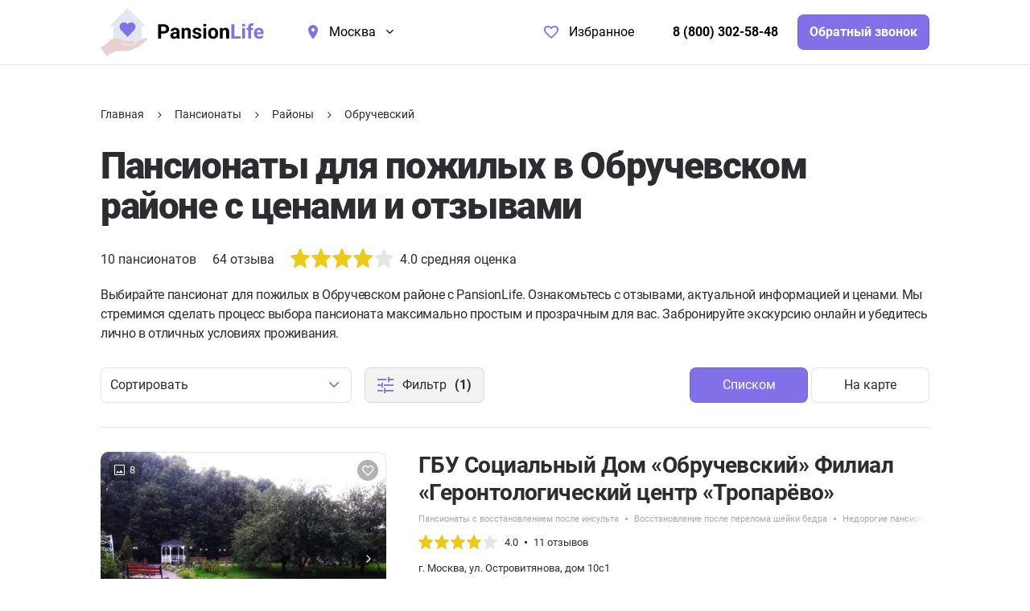

--- FILE ---
content_type: text/html; charset=UTF-8
request_url: https://pansionlife.ru/region/obruchevskiy
body_size: 36359
content:
<!DOCTYPE html>
<html lang="ru">
<head>
    <meta charset="UTF-8">
    <meta name="viewport" content="width=device-width, initial-scale=1.0">
<title>Топ-10 пансионатов для пожилых в Обручевском районе с ценами и отзывами | PansionLife</title>
<meta name="description" content="Топ-10 домов престарелых в Обручевском районе с ценами, фотографиями и отзывами постояльцев на PansionLife. Запись на бесплатную экскурсию онлайн!" />
<meta name="keywords" content="пансионаты для пожилых в Обручевском районе, дома престарелых в Обручевском районе" />
<meta property="og:url" content="https://pansionlife.ru/region/obruchevskiy" />
<meta property="og:site_name" content="Пансионаты для пожилых людей - pansionlife.ru" />
<meta name="og:title" content="Топ-10 пансионатов для пожилых в Обручевском районе с ценами и отзывами | PansionLife" />
<meta name="og:description" content="Топ-10 домов престарелых в Обручевском районе с ценами, фотографиями и отзывами постояльцев на PansionLife. Запись на бесплатную экскурсию онлайн!" />
<meta name="og:image" content="https://pansionlife.ru/assets/202601051758/images/share.png" />
<meta property="og:type" content="website" />
<meta name="twitter:card" content="summary_large_image" />
<meta name="twitter:image" content="https://pansionlife.ru/assets/202601051758/images/share.png" />
    <link href="/assets/202601051758/css/build.css" type="text/css" rel="stylesheet" />

<link rel="apple-touch-icon" sizes="180x180" href="/assets/202601051758/favicon/apple-touch-icon.png">
<link rel="icon" type="image/png" sizes="32x32" href="/assets/202601051758/favicon/favicon-32x32.png">
<link rel="icon" type="image/png" sizes="16x16" href="/assets/202601051758/favicon/favicon-16x16.png">
<link rel="manifest" href="/assets/202601051758/favicon/site.webmanifest">
<meta name="msapplication-TileColor" content="#8270e8">
<meta name="theme-color" content="#ffffff">

<meta name="format-detection" content="telephone=no">

            <!-- Google Tag Manager -->
        <script>(function(w,d,s,l,i){w[l]=w[l]||[];w[l].push({'gtm.start':
        new Date().getTime(),event:'gtm.js'});var f=d.getElementsByTagName(s)[0],
        j=d.createElement(s),dl=l!='dataLayer'?'&l='+l:'';j.async=true;j.src=
        'https://www.googletagmanager.com/gtm.js?id='+i+dl;f.parentNode.insertBefore(j,f);
        })(window,document,'script','dataLayer','GTM-WBZWMKGS');</script>
        <!-- End Google Tag Manager -->
    </head>
<body class="body" data-widget="page">
            <!-- Google Tag Manager (noscript) -->
        <noscript><iframe src="https://www.googletagmanager.com/ns.html?id=GTM-WBZWMKGS" height="0" width="0" style="display:none;visibility:hidden"></iframe></noscript>
        <!-- End Google Tag Manager (noscript) -->
        <div class="header">        <div class="wrapper">
            <div class="header__inner">
                <a href="/" class="header__logo">
                    <img src="/assets/202601051758/images/logo.svg" class="header__logo-image" alt="" width="204" height="60">
                </a>
                <div class="header__location location">
                    <div class="location__label" data-click="action" data-action="tpc" data-tpc="opened" data-dropdown-trigger>Москва</div>
                                        <div class="location__dropdown dropdown">
                                                                                                                                        <a href="https://spb.pansionlife.ru" class="location__dropdown-item dropdown__item">Санкт-Петербург</a>
                                                                                                                <a href="https://vladivostok.pansionlife.ru" class="location__dropdown-item dropdown__item">Владивосток</a>
                                                                                                                <a href="https://ivanovo.pansionlife.ru" class="location__dropdown-item dropdown__item">Иваново</a>
                                                                                                                <a href="https://nn.pansionlife.ru" class="location__dropdown-item dropdown__item">Нижний Новгород</a>
                                                                        </div>
                                    </div>
                <div class="header__bookmarks">
                    <a href="https://pansionlife.ru/favorites" class="header__bookmarks-link">Избранное </a>
                </div>
                <div class="header__phone">
                    <a href="tel:+78003025848" class="header__phone-number">8 (800) 302-58-48</a>
                    <div data-click="popup" data-popup="order" data-target="call" class="header__phone-button button">Обратный звонок</div>
                </div>
                <div class="header__burger" data-click="action" data-action="tc" data-tc=".body" data-class="menu-open"></div>
            </div>
        </div>
    </div>
    <div class="page">
        <div class="page__wrapper wrapper">
            <div class="page__breadcrumbs breadcrumbs" itemscope itemtype="http://schema.org/BreadcrumbList">
    <div class="breadcrumbs__item" itemprop="itemListElement" itemscope itemtype="http://schema.org/ListItem">
        <a href="https://pansionlife.ru/" itemprop="item"><span itemprop="name">Главная</span></a>
        <meta itemprop="position" content="1">
    </div>
                                <div class="breadcrumbs__item" itemprop="itemListElement" itemscope itemtype="http://schema.org/ListItem">
                <a href="https://pansionlife.ru/catalog" itemprop="item"><span itemprop="name">Пансионаты</span></a>
                <meta itemprop="position" content="2">
            </div>
                                        <div class="breadcrumbs__item" itemprop="itemListElement" itemscope itemtype="http://schema.org/ListItem">
                <a href="https://pansionlife.ru/region" itemprop="item"><span itemprop="name">Районы</span></a>
                <meta itemprop="position" content="3">
            </div>
                                        <div class="breadcrumbs__item" itemprop="itemListElement" itemscope itemtype="http://schema.org/ListItem">
                <span itemprop="name">Обручевский</span>
                <meta itemprop="item" content="https://pansionlife.ru/region/obruchevskiy">
                <meta itemprop="position" content="4">
            </div>
            </div>
            <h1 class="page__title title title_xl">Пансионаты для пожилых в Обручевском районе с ценами и отзывами</h1>
            <div class="listing" data-widget="yandexmap" data-delayed="1" data-apikey="d03b649e-6e75-427b-a0fd-80386cfb98c7" data-scroll-zoom="1" data-has-pins itemscope="" itemtype="http://schema.org/Product">
                <div class="listing__ratings" itemprop="aggregateRating" itemscope="" itemtype="http://schema.org/AggregateRating">
                                            <meta itemprop="bestRating" content="5">
                        <meta itemprop="worstRating" content="1">
                                        <div class="listing__ratings-group">
                        <div class="listing__ratings-item"><span itemprop="ratingCount">10</span> пансионатов</div>
                                                    <div class="listing__ratings-item"><span itemprop="reviewCount">64</span> отзыва</div>
                                                <div class="listing__ratings-item rating rating_xl">
                            <div class="rating__container">
                                <div class="rating__value" style="width:80%;"></div>
                            </div>
                            <div class="rating__score"><span itemprop="ratingValue">4.0</span> средняя оценка</div>
                        </div>
                    </div>
                                    </div>
                <div class="listing__text" data-expand="Подробнее" data-widget="autoexpander" data-class="read-more" data-thresholds="h>130,all,72" itemprop="description" itemprop="description">
                    <p>Выбирайте пансионат для пожилых в Обручевском районе с PansionLife. Ознакомьтесь с отзывами, актуальной информацией и ценами. Мы стремимся сделать процесс выбора пансионата максимально простым и прозрачным для вас. Забронируйте экскурсию онлайн и убедитесь лично в отличных условиях проживания.</p>


                </div>
                <div data-widget="ajax_list">
                    <div class="listing__filter filter" id="filters_container" data-filters>
                        <div class="filter__buttons">

                            <div class="filter__buttons-item filter__buttons-item_sort select select_sort">
                                <select name="sort" class="select__input" data-widget="select" data-placeholder="Сортировка:" data-changed="al_sort">
                                    <option value="" selected disabled>Сортировать</option>
                                    <option value="daily_cost" >По цене за сутки от низкой</option>
                                    <option value="-daily_cost" >По цене за сутки от высокой</option>
                                    <option value="-rating" >По рейтингу</option>
                                    <option value="-reviewcount" >По отзывам</option>
                                </select>
                            </div>

                            <div class="filter__buttons-item filter__toggle button"
                                data-click="action"
                                data-action="open_filter">
                                Фильтр <span>(1)</span>
                            </div>

                            <div class="filter__buttons-item filter__button filter__button_list button">Списком</div>
                            <div class="filter__buttons-item filter__button filter__button_map button"
                                data-click="action"
                                data-action="load_modal_map"
                                data-skip-classes="1"
                                data-target=".body">
                                На карте
                            </div>
                        </div>
                                                <div class="filter__hidden" id="orglist_filter" data-filter_str="dis[]=103">
    <div class="filter__header">Фильтр</div>
    <div class="filter__close" data-click="action" data-action="open_filter"></div>
    <div class="filter__items">
        <div class="filter__item filter-dropdown js-dropdown js-search-list">
            <div class="filter__item-label">Метро или район</div>
            <div class="filter-dropdown__button js-dropdown-button">Не выбрано</div>
            <div class="filter-dropdown__menu js-dropdown-menu">
                <div class="filter-dropdown__search">
                    <input type="text" name="search" class="filter-dropdown__input js-search-input" placeholder="Быстрый поиск"/>
                </div>
                <div class="filter-dropdown__list">
                    <div class="filter-dropdown__divider">Метро</div>
                                                                                                                                                                                                                                                                                                                                                                                                                                                                                                                                                                                                                                                                                                                                                                                                                                                                                                                                                                                                                                                                                                                                                                                                                                                                                                                                                                                                                                                                                                                                                                                                                                                                                                                                                                                                                                                                                                                                                                                                                                                                                                                                                                                                                                                                                                                                                                                                                                                                                                                                                                                                                                                                                                                                                                                                                                                                                                                                                                                                                                                                                                                                                                                                                                                                                                                                                                                                                                                                                                                                                                                                                                                                                                                                                                                                                                                                                                                                                                                                                                                                                                                                                                                                                                                                                                                                                                                                                                                                                                                                                                                                                                                                                                                                                                                                                                                                                                                                                                                                                                                                                                                                                                                                                                                                                                                                                                                                                                                                                                                                                                                                                                                                                                                                                                                                                                                                                                                                                                                                                                                                                                                                                                                                                                                                                                                                                                                                                                                                                                                                                                                                                                                                                                                                                                                                                                                                                                                                                                                                                                                                                                                                                                                                                                                                                                                                                                                                                                                                                                                                                                                                                                                                                                                                                                                                                                                                                                                                                                                                                                                                                                                                                                                                                                                                                                                                                                                                                                                                                                                                                                                                                                                                                                                                                                                                                                                                                                                                                                                                                                                                                                                                                                                                                                                                                                                                                                                                                                                                                                                                                                                                                                                                                                                                                                                                                                                                                                                                                                                                                                                                                                                                                                                                                                                                                                                                                                                                                                                                                                                                                                                                                                                                                                                                                                                                                                                                                                                                                                                                                                                                                                                                                                                                                                                                                                                                                                                                        

                    <div class="filter-dropdown__divider">Районы</div>
                                                                                                                                                                                                                                                                                                                                                                                                                                                                                                                                                                                                                                                                                                                                                                                                                                                                                                                                                                                                                                                                                                                                                                                                                                                                                                                                                                                                                                                                                                                                                                                                                                                                                                                                                                                                                                                                                                                                                                                                                                                                                                                                                                                                                                                                                                                                                                                                                                                                                                                                                                                                                                                                                                                                                                                                                                                                                                                                                                                                                                                                                                                                                                                                                                                                                                                                                                                                                                                                                                            <div class="filter-dropdown__item js-search-item">
                                <input type="checkbox" name="dis" value="103" class="filter-dropdown__item-input" id="filter_dis_76" checked>
                                <label for="filter_dis_76" class="filter-dropdown__item-label js-search-item-term">Обручевский</label>
                            </div>
                                                                                                                                                                                                                                                                                                                                                                                                                                                                                                                                                                                                                                                                                                                                                                                                                                                                                                                                                                                                                                                                                                                                                                                                                                                                                                                                                                                                                                                                                                                                                                                                                                                                                                                                                                                                                                                                                                                                                                                                                                                                                                                                                                                                                                                                                                                            </div>
            </div>
        </div>
        <div class="filter__item filter-dropdown js-dropdown js-search-list">
            <div class="filter__item-label">Город МО</div>
            <div class="filter-dropdown__button js-dropdown-button">Не выбрано</div>
            <div class="filter-dropdown__menu js-dropdown-menu">
                <div class="filter-dropdown__search">
                    <input type="text" name="search" class="filter-dropdown__input js-search-input" placeholder="Быстрый поиск"/>
                </div>
                <div class="filter-dropdown__list">
                                                                                                                                                                                                                                                                                                                                                                                                                                                                                                                                                                                                                                                                                                                                                                                                                                                                                                                                                                                                                                                                                                                                                                                                                                                                                                                                                                                                                                                                                                                                                                                                                                                                                                                                                                                                                                                                                                                                                                                                                                                                                                                                                                                                                                                                                                                                                                                                                                                                                                                                                                                                                                                                                                                                                                                                                                                                                                                                                                                                                                                                                                                                                                                                                                                                                                                                                                                                                                                                                                                                                                                                                                                                                                                                                                                                                                                                                                                                                                                                                                                                                                                                                                                                                                                                                                                                                                                                                                                                                                                                                                                                                                                                                                                                                                                                                                                                                                                                                                                                                                                                                                                                                                                                                                                                                                                                                                                                                                                                                                                                                                                                                                                                                                                                                                                                                                                                                                                                                                                                                                                                                                                                                                                                                                                                                                                                                                                                                                                                                                                                                                                                                                                                                                                                                                                                                                                                                                                                                                                                                                                                                                                                                                                                                                                                                                                                                                                                                                                                                                                                                                                                                                                                                                                                                                                                                                                                                                                                                                                                                                                                                                                                                                                                                                                                                                                                                                                                                                                                                                                                                                                                                                                                                                                                                                                                                                                                                                                                                                                                                                                                                                                                                                                                                                                                                                                                                                                                                                                                                                                                                                                                                                                                                                                                                                                                                                                                                                                                                                                                                                                                                                                                                                                                                                                                                                                                                                                                                                                                                                                                                                                                                                                                                                                                                                                                                                                                                                                                                                                                                                                                                                                                                                                                                                                                                                                                                                                                                                                                                                                                                                                                                                                                                                                                                                                                                                                                                                                                                                                                                                                                                                                                                                                                                                                                                                                                                                                                                                                                                                                                                                                                                                                                                                                                                                                                                                                                                                                                                                                                                                                                                                                                                                                                                                                                                                                                                                                                                                                                                                                                                                                                                                                                                                                                                                                                                                                                                                                                                                                                                                                                                                                                                                                                                                                                                                                                                                                                                                                                                                                                                                                                                                                                                                                                                                                                                                                                                                                                                                                                                                            </div>
            </div>
        </div>
        <div class="filter__item filter-dropdown js-dropdown js-search-list">
            <div class="filter__item-label">Шоссе</div>
            <div class="filter-dropdown__button js-dropdown-button">Не выбрано</div>
            <div class="filter-dropdown__menu js-dropdown-menu">
                <div class="filter-dropdown__search">
                    <input type="text" name="search" class="filter-dropdown__input js-search-input" placeholder="Быстрый поиск"/>
                </div>
                <div class="filter-dropdown__list">
                                                                                                                                                                                                                                                                                                                                                                                                                                                                                                                                                                                                                                                                                                                                                                                                                                                                                                                                                                                                                                                                                                                                                                                                                                                                                                                                                                                                                                                                            </div>
            </div>
        </div>
        <div class="filter__item filter-dropdown js-dropdown js-search-list">
            <div class="filter__item-label">Диагноз</div>
            <div class="filter-dropdown__button js-dropdown-button">Не выбрано</div>
            <div class="filter-dropdown__menu js-dropdown-menu">
                <div class="filter-dropdown__search">
                    <input type="text" name="search" class="filter-dropdown__input js-search-input" placeholder="Быстрый поиск"/>
                </div>
                <div class="filter-dropdown__list">
                                                                                                                                                                                                                                                                                                                                                                                                                                                                    </div>
            </div>
        </div>
        <div class="filter__item filter-dropdown js-dropdown js-search-list">
            <div class="filter__item-label">Особенность</div>
            <div class="filter-dropdown__button js-dropdown-button">Не выбрано</div>
            <div class="filter-dropdown__menu js-dropdown-menu">
                <div class="filter-dropdown__search">
                    <input type="text" name="search" class="filter-dropdown__input js-search-input" placeholder="Быстрый поиск"/>
                </div>
                <div class="filter-dropdown__list">
                                                                                                                                                                                                                                                                                                                                                                                                                                                                    </div>
            </div>
        </div>
        <div class="filter__item">
            <div class="filter__item-label">Цена за сутки</div>
            <div class="filter__item-inputs">
                <input type="text" name="dcmin" class="input" placeholder="от 800" value=""/>
                <input type="text" name="dcmax" class="input" placeholder="до 3000" value=""/>
            </div>
        </div>
        <div class="filter__item">
            <div class="filter__item-label">Цена за месяц</div>
            <div class="filter__item-inputs">
                <input type="text" name="mcmin" class="input" placeholder="от 20000" value=""/>
                <input type="text" name="mcmax" class="input" placeholder="до 30000" value=""/>
            </div>
        </div>
        <div class="filter__item filter__item_submit">
            <button class="button button_block" data-click="action" data-action="al_filter">Применить</button>
        </div>
    </div>
    <div class="filter__reset">
        <a href="" class="filter__reset-button" data-click="action" data-action="al_filters_reset">
            Очистить <span>фильтр</span>
        </a>
    </div>
</div>
                    </div>
                    <div class="listing__items">
                        <div class="pagination" data-pager>
    </div>                        <div data-content style="display: none;"></div>
                                                    <div data-locked-items>
                                                            <div class="listing__item result" data-placemark-id="item-1271" data-lat="55.639659" data-lng="37.500881" data-item="">
        <div class="result__slider result-slider">
        <div class="result__slider-counter">8</div>
        <div class="result__bookmark " data-click="call-url" data-id="1271" data-url="/fav-add" data-callback="fav_changed"></div>
        <div class="swiper-container" data-widget="swiper" data-type="result">
            <div class="swiper-wrapper">
                                    <div class="result-slider__slide swiper-slide">
                        <img src="[data-uri]" data-loaded-lazy="false" data-src="/resized/org/271/1271/450z350_crop_plife-org6735a495189135_11995333.jpg" alt="" loading="lazy">
                    </div>
                                    <div class="result-slider__slide swiper-slide">
                        <img src="[data-uri]" data-loaded-lazy="false" data-src="/resized/org/271/1271/450z350_crop_plife-org6735a49c76bb77_69829417.jpg" alt="" loading="lazy">
                    </div>
                                    <div class="result-slider__slide swiper-slide">
                        <img src="[data-uri]" data-loaded-lazy="false" data-src="/resized/org/271/1271/450z350_crop_plife-org6735a48c413746_74932752.jpg" alt="" loading="lazy">
                    </div>
                                    <div class="result-slider__slide swiper-slide">
                        <img src="[data-uri]" data-loaded-lazy="false" data-src="/resized/org/271/1271/450z350_crop_plife-org6735a4a470d8f3_89507346.jpg" alt="" loading="lazy">
                    </div>
                                    <div class="result-slider__slide swiper-slide">
                        <img src="[data-uri]" data-loaded-lazy="false" data-src="/resized/org/271/1271/450z350_crop_plife-org6735a4bdc9ef02_73185111.jpg" alt="" loading="lazy">
                    </div>
                                                    <div class="result-slider__slide result-slider__slide_more swiper-slide">
                        <img src="[data-uri]" data-loaded-lazy="false" data-src="/resized/org/271/1271/450z350_crop_plife-org6735a4d0337ff0_38171912.jpg" alt="" loading="lazy">
                        <a href="https://pansionlife.ru/detail/gbu-socialnyy-dom-obruchevskiy-filial-gerontologicheskiy-centr-troparjovo" class="result-slider__more">Смотреть <span>еще 3 фото</span></a>
                    </div>
                            </div>
        </div>
    </div>
        <div class="result__content">
        <h3 class="result__title" data-rel="title">
            <a href="https://pansionlife.ru/detail/gbu-socialnyy-dom-obruchevskiy-filial-gerontologicheskiy-centr-troparjovo" data-ref="url">ГБУ Социальный Дом «Обручевский» Филиал «Геронтологический центр «Тропарёво»</a>
        </h3>


                
                    <div class="result__tags">
                                                                    <a href="https://pansionlife.ru/illnesses/pansionaty-s-vosstanovleniem-posle-insulta" class="result__tags-item">Пансионаты с восстановлением после инсульта</a>
                                    <a href="https://pansionlife.ru/illnesses/vosstanovlenie-posle-pereloma-sheyki-bedra" class="result__tags-item">Восстановление после перелома шейки бедра</a>
                                    <a href="https://pansionlife.ru/specific/nedorogie-pansionaty-dlya-pozhilykh" class="result__tags-item">Недорогие пансионаты для пожилых</a>
                                    <a href="https://pansionlife.ru/specific/pansionaty-dlya-dlitelnogo-prozhivaniya" class="result__tags-item">Пансионаты для длительного проживания</a>
                            </div>
                <div class="result__rating rating">
            <div class="rating__container">
                <div class="rating__value" style="width:80%" data-ref="rating_pct" data-rating="80"></div>
            </div>
            <div class="rating__total" data-ref="rating_val">4.0</div>
                            <div class="rating__reviews">
                    <a href="https://pansionlife.ru/detail/gbu-socialnyy-dom-obruchevskiy-filial-gerontologicheskiy-centr-troparjovo#reviews" data-ref="reviews">11 отзывов</a>
                </div>
                    </div>
        <div class="result__address">
            <div class="result__address-location" data-ref="address">г. Москва, ул. Островитянова, дом 10с1</div>
                            <div class="result__address-location" data-ref="metro">Метро: Коньково</div>
                    </div>
        <div class="result__price">
            <div class="result__price-value price-label" data-ref="price">от 1 467 ₽ <span> / в сутки</span></div>
            <div class="result__features">
                                    <div class="result__features-item js-tooltip" title="Медицинский присмотр">
                         <svg width="18" height="20" viewBox="0 0 18 20" fill="none" xmlns="http://www.w3.org/2000/svg"> <path d="M11.8594 14.2656C13.3906 14.5469 14.625 15.0312 15.5625 15.7188C16.5312 16.4062 17.0156 17.1719 17.0156 18.0156V19.9844H0.984375V18.0156C0.984375 17.1719 1.45312 16.4062 2.39062 15.7188C3.35938 15.0312 4.60938 14.5469 6.14062 14.2656L9 19L11.8594 14.2656ZM5.01562 6.01562H12.9844V7.98438C12.9844 9.10938 12.5938 10.0625 11.8125 10.8438C11.0312 11.625 10.0938 12.0156 9 12.0156C7.90625 12.0156 6.96875 11.625 6.1875 10.8438C5.40625 10.0625 5.01562 9.10938 5.01562 7.98438V6.01562ZM5.01562 4.98438L5.39062 0.90625C5.42188 0.65625 5.53125 0.453125 5.71875 0.296875C5.90625 0.109375 6.14062 0.015625 6.42188 0.015625H11.5781C11.8594 0.015625 12.0938 0.109375 12.2812 0.296875C12.4688 0.453125 12.5781 0.65625 12.6094 0.90625L12.9844 4.98438H5.01562ZM9 1H8.01562V1.98438H6.98438V3.01562H8.01562V4H9V3.01562H9.98438V1.98438H9V1Z" fill="currentColor"/> </svg>
                    </div>
                                    <div class="result__features-item js-tooltip" title="Реабилитация после травм">
                         <svg width="14" height="24" viewBox="0 0 14 24" fill="none" xmlns="http://www.w3.org/2000/svg"> <path d="M10.8438 10.4531C11.5312 10.9844 12.0938 11.6406 12.5312 12.4219C12.9688 13.1719 13.25 13.9844 13.375 14.8594C13.5312 15.6719 13.5312 16.4844 13.375 17.2969C13.2188 18.0781 12.9219 18.8125 12.4844 19.5L10.7969 18.5156C11.2344 17.7344 11.4531 16.8906 11.4531 15.9844C11.4219 14.9219 11.0938 13.9531 10.4688 13.0781L4.1875 23.9531L2.45312 22.9688L5.45312 17.7656L3.71875 16.7812L2.21875 19.3594L0.484375 18.375L5.64062 9.46875C4.57812 8.3125 3.95312 6.96875 3.76562 5.4375C3.57812 3.90625 3.89062 2.45312 4.70312 1.07812L6.4375 2.10938C6.09375 2.70313 5.875 3.32812 5.78125 3.98438C5.6875 4.60937 5.71875 5.25 5.875 5.90625C6.0625 6.53125 6.34375 7.10938 6.71875 7.64062C7.125 8.17188 7.625 8.60938 8.21875 8.95312L10.8438 10.4531ZM10.9844 5.01562C10.4531 5.01562 9.98438 5.21875 9.57812 5.625C9.20312 6 9.01562 6.46875 9.01562 7.03125C9.01562 7.5625 9.20312 8.03125 9.57812 8.4375C9.98438 8.8125 10.4531 9 10.9844 9C11.5469 9 12.0156 8.8125 12.3906 8.4375C12.7969 8.03125 13 7.5625 13 7.03125C13 6.46875 12.7969 6 12.3906 5.625C12.0156 5.21875 11.5469 5.01562 10.9844 5.01562ZM8.5 0.984375C8.09375 0.984375 7.73438 1.14062 7.42188 1.45312C7.14062 1.73438 7 2.09375 7 2.53125C7 2.9375 7.14062 3.28125 7.42188 3.5625C7.73438 3.84375 8.09375 3.98438 8.5 3.98438C8.90625 3.98438 9.25 3.84375 9.53125 3.5625C9.84375 3.28125 10 2.9375 10 2.53125C10 2.09375 9.84375 1.73438 9.53125 1.45312C9.25 1.14062 8.90625 0.984375 8.5 0.984375Z" fill="currentColor"/> </svg>
                    </div>
                                    <div class="result__features-item js-tooltip" title="Досуг">
                         <svg width="20" height="20" viewBox="0 0 20 20" fill="none" xmlns="http://www.w3.org/2000/svg"> <path d="M10 0.015625C8.6875 0.015625 7.40625 0.265625 6.15625 0.765625C4.9375 1.26563 3.85938 1.98438 2.92188 2.92188C1.98438 3.85938 1.26562 4.95312 0.765625 6.20312C0.265625 7.42188 0.015625 8.6875 0.015625 10C0.015625 11.3125 0.265625 12.5938 0.765625 13.8438C1.26562 15.0625 1.98438 16.1406 2.92188 17.0781C3.85938 18.0156 4.9375 18.7344 6.15625 19.2344C7.40625 19.7344 8.6875 19.9844 10 19.9844C11.3125 19.9844 12.5781 19.7344 13.7969 19.2344C15.0469 18.7344 16.1406 18.0156 17.0781 17.0781C18.0156 16.1406 18.7344 15.0625 19.2344 13.8438C19.7344 12.5938 19.9844 11.3125 19.9844 10C19.9844 8.6875 19.7344 7.42188 19.2344 6.20312C18.7344 4.95312 18.0156 3.85938 17.0781 2.92188C16.1406 1.98438 15.0469 1.26563 13.7969 0.765625C12.5781 0.265625 11.3125 0.015625 10 0.015625ZM10 1C11.7188 1 13.3125 1.46875 14.7812 2.40625L14.5 3.01562H10L8.26562 2.17188L8.64062 1.14062C9.10938 1.04688 9.5625 1 10 1ZM7.51562 1.375L7.1875 2.40625L4.60938 3.67188L3.39062 3.95312C4.54688 2.70312 5.92188 1.84375 7.51562 1.375ZM10.9844 4H13.9844L16.7031 7.60938L15.4375 10.1406L12.8125 10.7969L9.53125 6.95312L10.9844 4ZM4.14062 4.65625L4.98438 7.98438L3.76562 11.0781L1.23438 11.9219C1.07812 11.2656 1 10.625 1 10C1 8.15625 1.53125 6.45312 2.59375 4.89062L4.14062 4.65625ZM18.5781 7.23438C18.8594 8.10938 19 9.03125 19 10C19 11.375 18.6719 12.7031 18.0156 13.9844H16.9844L16.1406 10.6562L17.6406 7.65625L18.5781 7.23438ZM6.01562 7.98438H9.01562L11.8281 11.2656L10 13.9844L6.85938 14.7812L4.51562 11.6875L6.01562 7.98438ZM10 15.0156L13 16.9844L12.1094 18.7188C11.3281 18.9062 10.625 19 10 19C8.28125 19 6.70312 18.5469 5.26562 17.6406L6.39062 15.9062L10 15.0156ZM16.9844 15.0156H17.5C16.5 16.5156 15.1094 17.625 13.3281 18.3438L13.9844 16.9844L16.9844 15.0156Z" fill="currentColor"/> </svg>
                    </div>
                                    <div class="result__features-item js-tooltip" title="Дорожки для прогулок">
                         <svg width="21" height="20" viewBox="0 0 21 20" fill="none" xmlns="http://www.w3.org/2000/svg"> 	<path d="M2.5 9.01562C2.90625 9.01562 3.25 8.875 3.53125 8.59375C3.84375 8.28125 4 7.92188 4 7.51562C4 7.07812 3.84375 6.71875 3.53125 6.4375C3.25 6.15625 2.90625 6.01562 2.5 6.01562C2.09375 6.01562 1.73438 6.15625 1.42188 6.4375C1.14062 6.71875 1 7.07812 1 7.51562C1 7.92188 1.14062 8.28125 1.42188 8.59375C1.73438 8.875 2.09375 9.01562 2.5 9.01562ZM20.1719 7.1875C20.1719 5.90625 19.8594 4.73438 19.2344 3.67188C18.6094 2.57813 17.75 1.71875 16.6562 1.09375C15.5938 0.46875 14.4219 0.15625 13.1406 0.15625C11.8906 0.15625 10.7188 0.46875 9.625 1.09375C8.5625 1.71875 7.71875 2.57813 7.09375 3.67188C6.46875 4.73438 6.15625 5.90625 6.15625 7.1875C6.15625 8.90625 6.70312 10.4219 7.79688 11.7344C8.92188 13.0156 10.3281 13.7969 12.0156 14.0781V18.0156H4V15.0156H4.98438V10.9844C4.98438 10.7031 4.89062 10.4688 4.70312 10.2812C4.51562 10.0938 4.28125 10 4 10H1C0.71875 10 0.484375 10.0938 0.296875 10.2812C0.109375 10.4688 0.015625 10.7031 0.015625 10.9844V15.0156H1V19.9844H16.9844V18.0156H13.9844V14.125C15.1406 14 16.1875 13.6094 17.125 12.9531C18.0625 12.2969 18.7969 11.4688 19.3281 10.4688C19.8906 9.4375 20.1719 8.34375 20.1719 7.1875Z" fill="currentColor"/> </svg>
                    </div>
                                    <div class="result__features-item js-tooltip" title="Ежедневные прогулки">
                         <svg width="13" height="22" viewBox="0 0 13 22" fill="none" xmlns="http://www.w3.org/2000/svg"> <path d="M8.10938 9.98438H12.9844V8.20312H9.375L7.35938 4.875C7.23438 4.625 7.03125 4.42187 6.75 4.26562C6.5 4.10938 6.21875 4.03125 5.90625 4.03125C5.75 4.03125 5.59375 4.0625 5.4375 4.125L0 5.8125V11.0156H1.78125V7.3125L3.89062 6.65625L0 21.9844H1.78125L4.6875 13.875L6.98438 17.0156V21.9844H8.8125V15.6094L6.32812 11.0625L7.03125 8.20312L8.10938 9.98438ZM8.01562 3.79688C8.51562 3.79688 8.9375 3.625 9.28125 3.28125C9.625 2.9375 9.79688 2.51563 9.79688 2.01562C9.79688 1.51562 9.625 1.09375 9.28125 0.75C8.9375 0.375 8.51562 0.1875 8.01562 0.1875C7.51562 0.1875 7.07812 0.375 6.70312 0.75C6.35938 1.09375 6.1875 1.51562 6.1875 2.01562C6.1875 2.51563 6.35938 2.9375 6.70312 3.28125C7.07812 3.625 7.51562 3.79688 8.01562 3.79688Z" fill="currentColor"/> </svg>
                    </div>
                                    <div class="result__features-item js-tooltip" title="2-4 места в номере">
                         <svg width="18" height="14" viewBox="0 0 18 14" fill="none" xmlns="http://www.w3.org/2000/svg"> <path d="M15 4.98438V1.98438C15 1.45313 14.7969 1 14.3906 0.625C14.0156 0.21875 13.5469 0.015625 12.9844 0.015625H5.01562C4.45312 0.015625 3.96875 0.21875 3.5625 0.625C3.1875 1 3 1.45313 3 1.98438V4.98438C2.4375 4.98438 1.95312 5.1875 1.54688 5.59375C1.17188 5.96875 0.984375 6.4375 0.984375 7V12.0156H2.34375L3 13.9844H3.98438L4.6875 12.0156H13.3125L14.0156 13.9844H15L15.6562 12.0156H17.0156V7C17.0156 6.4375 16.8125 5.96875 16.4062 5.59375C16.0312 5.1875 15.5625 4.98438 15 4.98438ZM8.01562 4.98438H5.01562V1.98438H8.01562V4.98438ZM12.9844 4.98438H9.98438V1.98438H12.9844V4.98438Z" fill="currentColor"/> </svg>
                    </div>
                                                    <a href="https://pansionlife.ru/detail/gbu-socialnyy-dom-obruchevskiy-filial-gerontologicheskiy-centr-troparjovo#service" class="result__features-item result__features-item_more">еще 6</a>
                            </div>
        </div>
        <div class="result__order">
            <div class="result__order-button button" data-click="popup" data-popup="order" data-target="book" data-org_id="1271">Записаться<span> на экскурсию</span></div>
            <a href="https://pansionlife.ru/detail/gbu-socialnyy-dom-obruchevskiy-filial-gerontologicheskiy-centr-troparjovo" class="result__order result__order-more button button_gray">Подробнее</a>
        </div>
    </div>
</div>                                                            <div class="listing__item result" data-placemark-id="item-1152" data-lat="55.633063" data-lng="37.50646" data-item="">
        <div class="result__slider result-slider">
        <div class="result__slider-counter">7</div>
        <div class="result__bookmark " data-click="call-url" data-id="1152" data-url="/fav-add" data-callback="fav_changed"></div>
        <div class="swiper-container" data-widget="swiper" data-type="result">
            <div class="swiper-wrapper">
                                    <div class="result-slider__slide swiper-slide">
                        <img src="[data-uri]" data-loaded-lazy="false" data-src="/resized/org/152/1152/450z350_crop_plife-org6656dca4d9cf26_13171326.jpg" alt="" loading="lazy">
                    </div>
                                    <div class="result-slider__slide swiper-slide">
                        <img src="[data-uri]" data-loaded-lazy="false" data-src="/resized/org/152/1152/450z350_crop_plife-org6656dca74065b2_98745526.jpg" alt="" loading="lazy">
                    </div>
                                    <div class="result-slider__slide swiper-slide">
                        <img src="[data-uri]" data-loaded-lazy="false" data-src="/resized/org/152/1152/450z350_crop_plife-org6656dc015d2430_59350937.jpg" alt="" loading="lazy">
                    </div>
                                    <div class="result-slider__slide swiper-slide">
                        <img src="[data-uri]" data-loaded-lazy="false" data-src="/resized/org/152/1152/450z350_crop_plife-org6656dc0c5ee217_53309940.jpg" alt="" loading="lazy">
                    </div>
                                    <div class="result-slider__slide swiper-slide">
                        <img src="[data-uri]" data-loaded-lazy="false" data-src="/resized/org/152/1152/450z350_crop_plife-org6656dc13aebdc7_89345100.jpg" alt="" loading="lazy">
                    </div>
                                                    <div class="result-slider__slide result-slider__slide_more swiper-slide">
                        <img src="[data-uri]" data-loaded-lazy="false" data-src="/resized/org/152/1152/450z350_crop_plife-org6656dc1b496778_21495997.jpg" alt="" loading="lazy">
                        <a href="https://pansionlife.ru/detail/gbu-gerontologicheskiy-centr-yugo-zapadnyy" class="result-slider__more">Смотреть <span>еще 2 фото</span></a>
                    </div>
                            </div>
        </div>
    </div>
        <div class="result__content">
        <h3 class="result__title" data-rel="title">
            <a href="https://pansionlife.ru/detail/gbu-gerontologicheskiy-centr-yugo-zapadnyy" data-ref="url">ГБУ Геронтологический центр «Юго-Западный»</a>
        </h3>


                
                    <div class="result__tags">
                                                                    <a href="https://pansionlife.ru/specific/pansionaty-dlya-pozhilykh-s-gosudarstvennoy-podderzhkoy" class="result__tags-item">Пансионаты для пожилых с гос поддержкой</a>
                                    <a href="https://pansionlife.ru/illnesses/vosstanovlenie-posle-operaciy" class="result__tags-item">Восстановление после операций</a>
                                    <a href="https://pansionlife.ru/illnesses/vosstanovlenie-posle-travm" class="result__tags-item">Восстановление после травм</a>
                                    <a href="https://pansionlife.ru/specific/pansionaty-dlya-vremennogo-razmescheniya" class="result__tags-item">Пансионаты для временного размещения</a>
                            </div>
                <div class="result__rating rating">
            <div class="rating__container">
                <div class="rating__value" style="width:80%" data-ref="rating_pct" data-rating="80"></div>
            </div>
            <div class="rating__total" data-ref="rating_val">4.0</div>
                            <div class="rating__reviews">
                    <a href="https://pansionlife.ru/detail/gbu-gerontologicheskiy-centr-yugo-zapadnyy#reviews" data-ref="reviews">6 отзывов</a>
                </div>
                    </div>
        <div class="result__address">
            <div class="result__address-location" data-ref="address">г. Москва, ул. Островитянова, 16, корп. 5 </div>
                            <div class="result__address-location" data-ref="metro">Метро: Коньково</div>
                    </div>
        <div class="result__price">
            <div class="result__price-value price-label" data-ref="price">от 1 000 ₽ <span> / в сутки</span></div>
            <div class="result__features">
                                    <div class="result__features-item js-tooltip" title="Контроль приема лекарств">
                         <svg width="20" height="20" viewBox="0 0 20 20" fill="none" xmlns="http://www.w3.org/2000/svg"> <path d="M2.21875 9.29688L9.29688 2.21875C10.0781 1.4375 10.9688 0.921875 11.9688 0.671875C13 0.390625 14.0312 0.390625 15.0625 0.671875C16.0938 0.921875 17 1.4375 17.7812 2.21875C18.5625 3 19.0781 3.90625 19.3281 4.9375C19.6094 5.9375 19.6094 6.95312 19.3281 7.98438C19.0781 9.01562 18.5625 9.92188 17.7812 10.7031L10.7031 17.7812C9.92188 18.5625 9.01562 19.0781 7.98438 19.3281C6.95312 19.6094 5.92188 19.6094 4.89062 19.3281C3.89062 19.0781 3 18.5625 2.21875 17.7812C1.4375 17 0.90625 16.0938 0.625 15.0625C0.375 14.0312 0.375 13.0156 0.625 12.0156C0.90625 10.9844 1.4375 10.0781 2.21875 9.29688ZM3.625 10.7031C3.125 11.2344 2.78125 11.8438 2.59375 12.5312C2.40625 13.2188 2.40625 13.8906 2.59375 14.5469L8.59375 8.59375L12.8125 12.8125L16.375 9.29688C17.1562 8.51562 17.5469 7.57812 17.5469 6.48438C17.5469 5.35938 17.1562 4.40625 16.375 3.625C15.5938 2.84375 14.6406 2.45312 13.5156 2.45312C12.4219 2.45312 11.4844 2.84375 10.7031 3.625L3.625 10.7031Z" fill="currentColor"/> </svg>
                    </div>
                                    <div class="result__features-item js-tooltip" title="5-разовое питание">
                         <svg width="21" height="19" viewBox="0 0 21 19" fill="none" xmlns="http://www.w3.org/2000/svg"> 	<path d="M19.9844 15C19.9844 16.0938 19.5938 17.0312 18.8125 17.8125C18.0312 18.5938 17.0938 18.9844 16 18.9844H13C11.9062 18.9844 10.9688 18.5938 10.1875 17.8125C9.40625 17.0312 9.01562 16.0938 9.01562 15V12.9844H15.8125L18.5312 8.25L20.125 9.14062L17.875 12.9844H19.9844V15ZM7 18.9844H0.015625C0.015625 16.9844 0.03125 15.4844 0.0625 14.4844C0.09375 12.7969 0.1875 11.25 0.34375 9.84375C0.53125 7.875 0.953125 5.26562 1.60938 2.01562H1V0H6.01562V2.01562H5.40625C6.03125 5.26562 6.45312 7.875 6.67188 9.84375C6.82812 11.25 6.92188 12.7969 6.95312 14.4844C6.98438 15.4844 7 16.9844 7 18.9844Z" fill="currentColor"/> </svg>
                    </div>
                                    <div class="result__features-item js-tooltip" title="Досуг">
                         <svg width="20" height="20" viewBox="0 0 20 20" fill="none" xmlns="http://www.w3.org/2000/svg"> <path d="M10 0.015625C8.6875 0.015625 7.40625 0.265625 6.15625 0.765625C4.9375 1.26563 3.85938 1.98438 2.92188 2.92188C1.98438 3.85938 1.26562 4.95312 0.765625 6.20312C0.265625 7.42188 0.015625 8.6875 0.015625 10C0.015625 11.3125 0.265625 12.5938 0.765625 13.8438C1.26562 15.0625 1.98438 16.1406 2.92188 17.0781C3.85938 18.0156 4.9375 18.7344 6.15625 19.2344C7.40625 19.7344 8.6875 19.9844 10 19.9844C11.3125 19.9844 12.5781 19.7344 13.7969 19.2344C15.0469 18.7344 16.1406 18.0156 17.0781 17.0781C18.0156 16.1406 18.7344 15.0625 19.2344 13.8438C19.7344 12.5938 19.9844 11.3125 19.9844 10C19.9844 8.6875 19.7344 7.42188 19.2344 6.20312C18.7344 4.95312 18.0156 3.85938 17.0781 2.92188C16.1406 1.98438 15.0469 1.26563 13.7969 0.765625C12.5781 0.265625 11.3125 0.015625 10 0.015625ZM10 1C11.7188 1 13.3125 1.46875 14.7812 2.40625L14.5 3.01562H10L8.26562 2.17188L8.64062 1.14062C9.10938 1.04688 9.5625 1 10 1ZM7.51562 1.375L7.1875 2.40625L4.60938 3.67188L3.39062 3.95312C4.54688 2.70312 5.92188 1.84375 7.51562 1.375ZM10.9844 4H13.9844L16.7031 7.60938L15.4375 10.1406L12.8125 10.7969L9.53125 6.95312L10.9844 4ZM4.14062 4.65625L4.98438 7.98438L3.76562 11.0781L1.23438 11.9219C1.07812 11.2656 1 10.625 1 10C1 8.15625 1.53125 6.45312 2.59375 4.89062L4.14062 4.65625ZM18.5781 7.23438C18.8594 8.10938 19 9.03125 19 10C19 11.375 18.6719 12.7031 18.0156 13.9844H16.9844L16.1406 10.6562L17.6406 7.65625L18.5781 7.23438ZM6.01562 7.98438H9.01562L11.8281 11.2656L10 13.9844L6.85938 14.7812L4.51562 11.6875L6.01562 7.98438ZM10 15.0156L13 16.9844L12.1094 18.7188C11.3281 18.9062 10.625 19 10 19C8.28125 19 6.70312 18.5469 5.26562 17.6406L6.39062 15.9062L10 15.0156ZM16.9844 15.0156H17.5C16.5 16.5156 15.1094 17.625 13.3281 18.3438L13.9844 16.9844L16.9844 15.0156Z" fill="currentColor"/> </svg>
                    </div>
                                    <div class="result__features-item js-tooltip" title="Телевизор">
                         <svg width="20" height="18" viewBox="0 0 20 18" fill="none" xmlns="http://www.w3.org/2000/svg"> <path d="M6.15625 0L4.75 1.40625L7.32812 3.98438H1.98438C1.45312 3.98438 0.984375 4.1875 0.578125 4.59375C0.203125 4.96875 0.015625 5.4375 0.015625 6V15.9844C0.015625 16.5469 0.203125 17.0312 0.578125 17.4375C0.984375 17.8125 1.45312 18 1.98438 18H18.0156C18.5469 18 19 17.8125 19.375 17.4375C19.7812 17.0312 19.9844 16.5469 19.9844 15.9844V6C19.9844 5.4375 19.7812 4.96875 19.375 4.59375C19 4.1875 18.5469 3.98438 18.0156 3.98438H12.6719L15.25 1.40625L13.8438 0L10 3.84375L6.15625 0ZM1.98438 6H15.0156V15.9844H1.98438V6ZM17.5 6C17.7812 6 18.0156 6.09375 18.2031 6.28125C18.3906 6.46875 18.4844 6.70312 18.4844 6.98438C18.4844 7.26562 18.3906 7.51562 18.2031 7.73438C18.0156 7.92188 17.7812 8.01562 17.5 8.01562C17.2188 8.01562 16.9844 7.92188 16.7969 7.73438C16.6094 7.51562 16.5156 7.26562 16.5156 6.98438C16.5156 6.70312 16.6094 6.46875 16.7969 6.28125C16.9844 6.09375 17.2188 6 17.5 6ZM17.5 9C17.7812 9 18.0156 9.09375 18.2031 9.28125C18.3906 9.46875 18.4844 9.70312 18.4844 9.98438C18.4844 10.2656 18.3906 10.5156 18.2031 10.7344C18.0156 10.9219 17.7812 11.0156 17.5 11.0156C17.2188 11.0156 16.9844 10.9219 16.7969 10.7344C16.6094 10.5156 16.5156 10.2656 16.5156 9.98438C16.5156 9.70312 16.6094 9.46875 16.7969 9.28125C16.9844 9.09375 17.2188 9 17.5 9Z" fill="currentColor"/> </svg>
                    </div>
                                    <div class="result__features-item js-tooltip" title="Восстановление после инсульта">
                         <svg width="24" height="18" viewBox="0 0 24 18" fill="none" xmlns="http://www.w3.org/2000/svg"> <path d="M15 11.0156C14 11.0156 12.9062 11.1562 11.7188 11.4375C10.375 11.7812 9.29688 12.2188 8.48438 12.75C7.48438 13.4062 6.98438 14.1562 6.98438 15V17.0156H23.0156V15C23.0156 14.1562 22.5156 13.4062 21.5156 12.75C20.7031 12.2188 19.625 11.7812 18.2812 11.4375C17.0938 11.1562 16 11.0156 15 11.0156ZM15 9C16.0938 9 17.0312 8.60938 17.8125 7.82812C18.5938 7.04688 18.9844 6.10938 18.9844 5.01562C18.9844 3.89062 18.5938 2.9375 17.8125 2.15625C17.0312 1.375 16.0938 0.984375 15 0.984375C13.9062 0.984375 12.9688 1.375 12.1875 2.15625C11.4062 2.9375 11.0156 3.89062 11.0156 5.01562C11.0156 6.10938 11.4062 7.04688 12.1875 7.82812C12.9688 8.60938 13.9062 9 15 9ZM5.01562 12L4.40625 11.4844L3.9375 11.0625C2.875 10.0625 2.17188 9.34375 1.82812 8.90625C1.26562 8.1875 0.984375 7.53125 0.984375 6.9375C0.984375 6.3125 1.20312 5.78125 1.64062 5.34375C2.07812 4.90625 2.59375 4.6875 3.1875 4.6875C3.5625 4.6875 3.90625 4.76563 4.21875 4.92188C4.53125 5.04688 4.79688 5.23438 5.01562 5.48438C5.20312 5.23438 5.45312 5.04688 5.76562 4.92188C6.10938 4.76563 6.45312 4.6875 6.79688 4.6875C7.42188 4.6875 7.9375 4.90625 8.34375 5.34375C8.78125 5.75 9 6.26562 9 6.89062C9 7.51562 8.73438 8.1875 8.20312 8.90625C7.82812 9.34375 7.10938 10.0625 6.04688 11.0625L5.57812 11.4844L5.01562 12Z" fill="currentColor"/> </svg>
                    </div>
                                    <div class="result__features-item js-tooltip" title="Ежедневные прогулки">
                         <svg width="13" height="22" viewBox="0 0 13 22" fill="none" xmlns="http://www.w3.org/2000/svg"> <path d="M8.10938 9.98438H12.9844V8.20312H9.375L7.35938 4.875C7.23438 4.625 7.03125 4.42187 6.75 4.26562C6.5 4.10938 6.21875 4.03125 5.90625 4.03125C5.75 4.03125 5.59375 4.0625 5.4375 4.125L0 5.8125V11.0156H1.78125V7.3125L3.89062 6.65625L0 21.9844H1.78125L4.6875 13.875L6.98438 17.0156V21.9844H8.8125V15.6094L6.32812 11.0625L7.03125 8.20312L8.10938 9.98438ZM8.01562 3.79688C8.51562 3.79688 8.9375 3.625 9.28125 3.28125C9.625 2.9375 9.79688 2.51563 9.79688 2.01562C9.79688 1.51562 9.625 1.09375 9.28125 0.75C8.9375 0.375 8.51562 0.1875 8.01562 0.1875C7.51562 0.1875 7.07812 0.375 6.70312 0.75C6.35938 1.09375 6.1875 1.51562 6.1875 2.01562C6.1875 2.51563 6.35938 2.9375 6.70312 3.28125C7.07812 3.625 7.51562 3.79688 8.01562 3.79688Z" fill="currentColor"/> </svg>
                    </div>
                                                    <a href="https://pansionlife.ru/detail/gbu-gerontologicheskiy-centr-yugo-zapadnyy#service" class="result__features-item result__features-item_more">еще 1</a>
                            </div>
        </div>
        <div class="result__order">
            <div class="result__order-button button" data-click="popup" data-popup="order" data-target="book" data-org_id="1152">Записаться<span> на экскурсию</span></div>
            <a href="https://pansionlife.ru/detail/gbu-gerontologicheskiy-centr-yugo-zapadnyy" class="result__order result__order-more button button_gray">Подробнее</a>
        </div>
    </div>
</div>                                                            <div class="listing__item result" data-placemark-id="item-1270" data-lat="55.631285" data-lng="37.505319" data-item="">
        <div class="result__slider result-slider">
        <div class="result__slider-counter">7</div>
        <div class="result__bookmark " data-click="call-url" data-id="1270" data-url="/fav-add" data-callback="fav_changed"></div>
        <div class="swiper-container" data-widget="swiper" data-type="result">
            <div class="swiper-wrapper">
                                    <div class="result-slider__slide swiper-slide">
                        <img src="[data-uri]" data-loaded-lazy="false" data-src="/resized/org/270/1270/450z350_crop_plife-org67359faf2f9bc4_17474468.jpg" alt="" loading="lazy">
                    </div>
                                    <div class="result-slider__slide swiper-slide">
                        <img src="[data-uri]" data-loaded-lazy="false" data-src="/resized/org/270/1270/450z350_crop_plife-org67359fc8e10157_39159106.jpg" alt="" loading="lazy">
                    </div>
                                    <div class="result-slider__slide swiper-slide">
                        <img src="[data-uri]" data-loaded-lazy="false" data-src="/resized/org/270/1270/450z350_crop_plife-org67359fbcab5140_61745683.jpg" alt="" loading="lazy">
                    </div>
                                    <div class="result-slider__slide swiper-slide">
                        <img src="[data-uri]" data-loaded-lazy="false" data-src="/resized/org/270/1270/450z350_crop_plife-org67359fd503e3f1_08347133.jpg" alt="" loading="lazy">
                    </div>
                                    <div class="result-slider__slide swiper-slide">
                        <img src="[data-uri]" data-loaded-lazy="false" data-src="/resized/org/270/1270/450z350_crop_plife-org67359fe4c2e2e7_59683454.jpg" alt="" loading="lazy">
                    </div>
                                                    <div class="result-slider__slide result-slider__slide_more swiper-slide">
                        <img src="[data-uri]" data-loaded-lazy="false" data-src="/resized/org/270/1270/450z350_crop_plife-org67359ff24aac77_04679778.jpg" alt="" loading="lazy">
                        <a href="https://pansionlife.ru/detail/moskovskiy-dom-pansionat-veteranov-nauki" class="result-slider__more">Смотреть <span>еще 2 фото</span></a>
                    </div>
                            </div>
        </div>
    </div>
        <div class="result__content">
        <h3 class="result__title" data-rel="title">
            <a href="https://pansionlife.ru/detail/moskovskiy-dom-pansionat-veteranov-nauki" data-ref="url">Московский дом-пансионат ветеранов науки</a>
        </h3>


                
                    <div class="result__tags">
                                                                    <a href="https://pansionlife.ru/specific/pansionaty-s-kruglosutochnym-ukhodom" class="result__tags-item">Пансионаты с круглосуточным уходом</a>
                                    <a href="https://pansionlife.ru/specific/pansionaty-dlya-dlitelnogo-prozhivaniya" class="result__tags-item">Пансионаты для длительного проживания</a>
                            </div>
                <div class="result__rating rating">
            <div class="rating__container">
                <div class="rating__value" style="width:80%" data-ref="rating_pct" data-rating="80"></div>
            </div>
            <div class="rating__total" data-ref="rating_val">4.0</div>
                            <div class="rating__reviews">
                    <a href="https://pansionlife.ru/detail/moskovskiy-dom-pansionat-veteranov-nauki#reviews" data-ref="reviews">4 отзыва</a>
                </div>
                    </div>
        <div class="result__address">
            <div class="result__address-location" data-ref="address">г. Москва, Профсоюзная улица, 132, корп. 8</div>
                            <div class="result__address-location" data-ref="metro">Метро: Коньково, Тёплый стан</div>
                    </div>
        <div class="result__price">
            <div class="result__price-value price-label" data-ref="price">от 3 300 ₽ <span> / в сутки</span></div>
            <div class="result__features">
                                    <div class="result__features-item js-tooltip" title="Телевизор">
                         <svg width="20" height="18" viewBox="0 0 20 18" fill="none" xmlns="http://www.w3.org/2000/svg"> <path d="M6.15625 0L4.75 1.40625L7.32812 3.98438H1.98438C1.45312 3.98438 0.984375 4.1875 0.578125 4.59375C0.203125 4.96875 0.015625 5.4375 0.015625 6V15.9844C0.015625 16.5469 0.203125 17.0312 0.578125 17.4375C0.984375 17.8125 1.45312 18 1.98438 18H18.0156C18.5469 18 19 17.8125 19.375 17.4375C19.7812 17.0312 19.9844 16.5469 19.9844 15.9844V6C19.9844 5.4375 19.7812 4.96875 19.375 4.59375C19 4.1875 18.5469 3.98438 18.0156 3.98438H12.6719L15.25 1.40625L13.8438 0L10 3.84375L6.15625 0ZM1.98438 6H15.0156V15.9844H1.98438V6ZM17.5 6C17.7812 6 18.0156 6.09375 18.2031 6.28125C18.3906 6.46875 18.4844 6.70312 18.4844 6.98438C18.4844 7.26562 18.3906 7.51562 18.2031 7.73438C18.0156 7.92188 17.7812 8.01562 17.5 8.01562C17.2188 8.01562 16.9844 7.92188 16.7969 7.73438C16.6094 7.51562 16.5156 7.26562 16.5156 6.98438C16.5156 6.70312 16.6094 6.46875 16.7969 6.28125C16.9844 6.09375 17.2188 6 17.5 6ZM17.5 9C17.7812 9 18.0156 9.09375 18.2031 9.28125C18.3906 9.46875 18.4844 9.70312 18.4844 9.98438C18.4844 10.2656 18.3906 10.5156 18.2031 10.7344C18.0156 10.9219 17.7812 11.0156 17.5 11.0156C17.2188 11.0156 16.9844 10.9219 16.7969 10.7344C16.6094 10.5156 16.5156 10.2656 16.5156 9.98438C16.5156 9.70312 16.6094 9.46875 16.7969 9.28125C16.9844 9.09375 17.2188 9 17.5 9Z" fill="currentColor"/> </svg>
                    </div>
                                    <div class="result__features-item js-tooltip" title="Реабилитация">
                         <svg width="20" height="19" viewBox="0 0 20 19" fill="none" xmlns="http://www.w3.org/2000/svg"> 	<path d="M10 18.3281L8.54688 17.0156C6.39062 15.0781 4.89062 13.6719 4.04688 12.7969C2.70312 11.4219 1.71875 10.2031 1.09375 9.14062C0.375 7.92188 0.015625 6.70312 0.015625 5.48438C0.015625 4.48438 0.25 3.5625 0.71875 2.71875C1.21875 1.875 1.89062 1.21875 2.73438 0.75C3.57812 0.25 4.5 0 5.5 0C6.375 0 7.20312 0.1875 7.98438 0.5625C8.76562 0.9375 9.4375 1.4375 10 2.0625C10.5625 1.4375 11.2344 0.9375 12.0156 0.5625C12.7969 0.1875 13.625 0 14.5 0C15.5 0 16.4219 0.25 17.2656 0.75C18.1094 1.21875 18.7656 1.875 19.2344 2.71875C19.7344 3.5625 19.9844 4.48438 19.9844 5.48438C19.9844 6.70312 19.625 7.92188 18.9062 9.14062C18.2812 10.2031 17.2969 11.4219 15.9531 12.7969C15.1094 13.6719 13.6094 15.0781 11.4531 17.0156L10 18.3281Z" fill="currentColor"/> </svg>
                    </div>
                                    <div class="result__features-item js-tooltip" title="5-разовое питание">
                         <svg width="21" height="19" viewBox="0 0 21 19" fill="none" xmlns="http://www.w3.org/2000/svg"> 	<path d="M19.9844 15C19.9844 16.0938 19.5938 17.0312 18.8125 17.8125C18.0312 18.5938 17.0938 18.9844 16 18.9844H13C11.9062 18.9844 10.9688 18.5938 10.1875 17.8125C9.40625 17.0312 9.01562 16.0938 9.01562 15V12.9844H15.8125L18.5312 8.25L20.125 9.14062L17.875 12.9844H19.9844V15ZM7 18.9844H0.015625C0.015625 16.9844 0.03125 15.4844 0.0625 14.4844C0.09375 12.7969 0.1875 11.25 0.34375 9.84375C0.53125 7.875 0.953125 5.26562 1.60938 2.01562H1V0H6.01562V2.01562H5.40625C6.03125 5.26562 6.45312 7.875 6.67188 9.84375C6.82812 11.25 6.92188 12.7969 6.95312 14.4844C6.98438 15.4844 7 16.9844 7 18.9844Z" fill="currentColor"/> </svg>
                    </div>
                                    <div class="result__features-item js-tooltip" title="Функциональные кровати для лежачих больных">
                         <svg width="24" height="16" viewBox="0 0 24 16" fill="none" xmlns="http://www.w3.org/2000/svg"> 	<path d="M18.9844 1.98438H11.0156V9.01562H3V0.015625H0.984375V15.0156H3V12.0156H21V15.0156H23.0156V6.01562C23.0156 4.89062 22.625 3.9375 21.8438 3.15625C21.0625 2.375 20.1094 1.98438 18.9844 1.98438ZM6.98438 7.98438C7.82812 7.98438 8.53125 7.70312 9.09375 7.14062C9.6875 6.54688 9.98438 5.84375 9.98438 5.03125C9.98438 4.1875 9.6875 3.46875 9.09375 2.875C8.53125 2.28125 7.82812 1.98438 6.98438 1.98438C6.17188 1.98438 5.46875 2.28125 4.875 2.875C4.28125 3.46875 3.98438 4.1875 3.98438 5.03125C3.98438 5.84375 4.28125 6.54688 4.875 7.14062C5.46875 7.70312 6.17188 7.98438 6.98438 7.98438Z" fill="currentColor"/> </svg>
                    </div>
                                    <div class="result__features-item js-tooltip" title="2-4 места в номере">
                         <svg width="18" height="14" viewBox="0 0 18 14" fill="none" xmlns="http://www.w3.org/2000/svg"> <path d="M15 4.98438V1.98438C15 1.45313 14.7969 1 14.3906 0.625C14.0156 0.21875 13.5469 0.015625 12.9844 0.015625H5.01562C4.45312 0.015625 3.96875 0.21875 3.5625 0.625C3.1875 1 3 1.45313 3 1.98438V4.98438C2.4375 4.98438 1.95312 5.1875 1.54688 5.59375C1.17188 5.96875 0.984375 6.4375 0.984375 7V12.0156H2.34375L3 13.9844H3.98438L4.6875 12.0156H13.3125L14.0156 13.9844H15L15.6562 12.0156H17.0156V7C17.0156 6.4375 16.8125 5.96875 16.4062 5.59375C16.0312 5.1875 15.5625 4.98438 15 4.98438ZM8.01562 4.98438H5.01562V1.98438H8.01562V4.98438ZM12.9844 4.98438H9.98438V1.98438H12.9844V4.98438Z" fill="currentColor"/> </svg>
                    </div>
                                    <div class="result__features-item js-tooltip" title="Досуг">
                         <svg width="20" height="20" viewBox="0 0 20 20" fill="none" xmlns="http://www.w3.org/2000/svg"> <path d="M10 0.015625C8.6875 0.015625 7.40625 0.265625 6.15625 0.765625C4.9375 1.26563 3.85938 1.98438 2.92188 2.92188C1.98438 3.85938 1.26562 4.95312 0.765625 6.20312C0.265625 7.42188 0.015625 8.6875 0.015625 10C0.015625 11.3125 0.265625 12.5938 0.765625 13.8438C1.26562 15.0625 1.98438 16.1406 2.92188 17.0781C3.85938 18.0156 4.9375 18.7344 6.15625 19.2344C7.40625 19.7344 8.6875 19.9844 10 19.9844C11.3125 19.9844 12.5781 19.7344 13.7969 19.2344C15.0469 18.7344 16.1406 18.0156 17.0781 17.0781C18.0156 16.1406 18.7344 15.0625 19.2344 13.8438C19.7344 12.5938 19.9844 11.3125 19.9844 10C19.9844 8.6875 19.7344 7.42188 19.2344 6.20312C18.7344 4.95312 18.0156 3.85938 17.0781 2.92188C16.1406 1.98438 15.0469 1.26563 13.7969 0.765625C12.5781 0.265625 11.3125 0.015625 10 0.015625ZM10 1C11.7188 1 13.3125 1.46875 14.7812 2.40625L14.5 3.01562H10L8.26562 2.17188L8.64062 1.14062C9.10938 1.04688 9.5625 1 10 1ZM7.51562 1.375L7.1875 2.40625L4.60938 3.67188L3.39062 3.95312C4.54688 2.70312 5.92188 1.84375 7.51562 1.375ZM10.9844 4H13.9844L16.7031 7.60938L15.4375 10.1406L12.8125 10.7969L9.53125 6.95312L10.9844 4ZM4.14062 4.65625L4.98438 7.98438L3.76562 11.0781L1.23438 11.9219C1.07812 11.2656 1 10.625 1 10C1 8.15625 1.53125 6.45312 2.59375 4.89062L4.14062 4.65625ZM18.5781 7.23438C18.8594 8.10938 19 9.03125 19 10C19 11.375 18.6719 12.7031 18.0156 13.9844H16.9844L16.1406 10.6562L17.6406 7.65625L18.5781 7.23438ZM6.01562 7.98438H9.01562L11.8281 11.2656L10 13.9844L6.85938 14.7812L4.51562 11.6875L6.01562 7.98438ZM10 15.0156L13 16.9844L12.1094 18.7188C11.3281 18.9062 10.625 19 10 19C8.28125 19 6.70312 18.5469 5.26562 17.6406L6.39062 15.9062L10 15.0156ZM16.9844 15.0156H17.5C16.5 16.5156 15.1094 17.625 13.3281 18.3438L13.9844 16.9844L16.9844 15.0156Z" fill="currentColor"/> </svg>
                    </div>
                                                    <a href="https://pansionlife.ru/detail/moskovskiy-dom-pansionat-veteranov-nauki#service" class="result__features-item result__features-item_more">еще 3</a>
                            </div>
        </div>
        <div class="result__order">
            <div class="result__order-button button" data-click="popup" data-popup="order" data-target="book" data-org_id="1270">Записаться<span> на экскурсию</span></div>
            <a href="https://pansionlife.ru/detail/moskovskiy-dom-pansionat-veteranov-nauki" class="result__order result__order-more button button_gray">Подробнее</a>
        </div>
    </div>
</div>                                                            <div class="listing__item result" data-placemark-id="item-1156" data-lat="55.742615" data-lng="37.485655" data-item="">
        <div class="result__slider result-slider">
        <div class="result__slider-counter">6</div>
        <div class="result__bookmark " data-click="call-url" data-id="1156" data-url="/fav-add" data-callback="fav_changed"></div>
        <div class="swiper-container" data-widget="swiper" data-type="result">
            <div class="swiper-wrapper">
                                    <div class="result-slider__slide swiper-slide">
                        <img src="[data-uri]" data-loaded-lazy="false" data-src="/resized/org/156/1156/450z350_crop_plife-org665bf53e7c0ae5_49259004.jpg" alt="" loading="lazy">
                    </div>
                                    <div class="result-slider__slide swiper-slide">
                        <img src="[data-uri]" data-loaded-lazy="false" data-src="/resized/org/156/1156/450z350_crop_plife-org665bf551059d86_31612088.jpg" alt="" loading="lazy">
                    </div>
                                    <div class="result-slider__slide swiper-slide">
                        <img src="[data-uri]" data-loaded-lazy="false" data-src="/resized/org/156/1156/450z350_crop_plife-org665bf530311bb5_71616647.jpg" alt="" loading="lazy">
                    </div>
                                    <div class="result-slider__slide swiper-slide">
                        <img src="[data-uri]" data-loaded-lazy="false" data-src="/resized/org/156/1156/450z350_crop_plife-org665bf565da8208_75739014.jpg" alt="" loading="lazy">
                    </div>
                                    <div class="result-slider__slide swiper-slide">
                        <img src="[data-uri]" data-loaded-lazy="false" data-src="/resized/org/156/1156/450z350_crop_plife-org665bf573d7b768_54623373.jpg" alt="" loading="lazy">
                    </div>
                                                    <div class="result-slider__slide result-slider__slide_more swiper-slide">
                        <img src="[data-uri]" data-loaded-lazy="false" data-src="/resized/org/156/1156/450z350_crop_plife-org665bf58da418f6_51585698.jpg" alt="" loading="lazy">
                        <a href="https://pansionlife.ru/detail/gbu-gerontologicheskiy-centr-fili-davydkovo" class="result-slider__more">Смотреть <span>еще 1 фото</span></a>
                    </div>
                            </div>
        </div>
    </div>
        <div class="result__content">
        <h3 class="result__title" data-rel="title">
            <a href="https://pansionlife.ru/detail/gbu-gerontologicheskiy-centr-fili-davydkovo" data-ref="url">ГБУ Геронтологический центр Фили-Давыдково</a>
        </h3>


                
                    <div class="result__tags">
                                                                    <a href="https://pansionlife.ru/specific/nedorogie-pansionaty-dlya-pozhilykh" class="result__tags-item">Недорогие пансионаты для пожилых</a>
                                    <a href="https://pansionlife.ru/specific/pansionaty-dlya-pozhilykh-s-gosudarstvennoy-podderzhkoy" class="result__tags-item">Пансионаты для пожилых с гос поддержкой</a>
                                    <a href="https://pansionlife.ru/illnesses/pansionaty-dlya-lyudey-s-psikhicheskimi-rasstroystvami" class="result__tags-item">Пансионаты для людей с психическими расстройствами</a>
                            </div>
                <div class="result__rating rating">
            <div class="rating__container">
                <div class="rating__value" style="width:80%" data-ref="rating_pct" data-rating="80"></div>
            </div>
            <div class="rating__total" data-ref="rating_val">4.0</div>
                            <div class="rating__reviews">
                    <a href="https://pansionlife.ru/detail/gbu-gerontologicheskiy-centr-fili-davydkovo#reviews" data-ref="reviews">10 отзывов</a>
                </div>
                    </div>
        <div class="result__address">
            <div class="result__address-location" data-ref="address">г. Москва, ул. Алябьева, 7/33с2</div>
                            <div class="result__address-location" data-ref="metro">Метро: Филёвский парк, Багратионовская</div>
                    </div>
        <div class="result__price">
            <div class="result__price-value price-label" data-ref="price">от 1 000 ₽ <span> / в сутки</span></div>
            <div class="result__features">
                                    <div class="result__features-item js-tooltip" title="Дорожки для прогулок">
                         <svg width="21" height="20" viewBox="0 0 21 20" fill="none" xmlns="http://www.w3.org/2000/svg"> 	<path d="M2.5 9.01562C2.90625 9.01562 3.25 8.875 3.53125 8.59375C3.84375 8.28125 4 7.92188 4 7.51562C4 7.07812 3.84375 6.71875 3.53125 6.4375C3.25 6.15625 2.90625 6.01562 2.5 6.01562C2.09375 6.01562 1.73438 6.15625 1.42188 6.4375C1.14062 6.71875 1 7.07812 1 7.51562C1 7.92188 1.14062 8.28125 1.42188 8.59375C1.73438 8.875 2.09375 9.01562 2.5 9.01562ZM20.1719 7.1875C20.1719 5.90625 19.8594 4.73438 19.2344 3.67188C18.6094 2.57813 17.75 1.71875 16.6562 1.09375C15.5938 0.46875 14.4219 0.15625 13.1406 0.15625C11.8906 0.15625 10.7188 0.46875 9.625 1.09375C8.5625 1.71875 7.71875 2.57813 7.09375 3.67188C6.46875 4.73438 6.15625 5.90625 6.15625 7.1875C6.15625 8.90625 6.70312 10.4219 7.79688 11.7344C8.92188 13.0156 10.3281 13.7969 12.0156 14.0781V18.0156H4V15.0156H4.98438V10.9844C4.98438 10.7031 4.89062 10.4688 4.70312 10.2812C4.51562 10.0938 4.28125 10 4 10H1C0.71875 10 0.484375 10.0938 0.296875 10.2812C0.109375 10.4688 0.015625 10.7031 0.015625 10.9844V15.0156H1V19.9844H16.9844V18.0156H13.9844V14.125C15.1406 14 16.1875 13.6094 17.125 12.9531C18.0625 12.2969 18.7969 11.4688 19.3281 10.4688C19.8906 9.4375 20.1719 8.34375 20.1719 7.1875Z" fill="currentColor"/> </svg>
                    </div>
                                    <div class="result__features-item js-tooltip" title="Досуг">
                         <svg width="20" height="20" viewBox="0 0 20 20" fill="none" xmlns="http://www.w3.org/2000/svg"> <path d="M10 0.015625C8.6875 0.015625 7.40625 0.265625 6.15625 0.765625C4.9375 1.26563 3.85938 1.98438 2.92188 2.92188C1.98438 3.85938 1.26562 4.95312 0.765625 6.20312C0.265625 7.42188 0.015625 8.6875 0.015625 10C0.015625 11.3125 0.265625 12.5938 0.765625 13.8438C1.26562 15.0625 1.98438 16.1406 2.92188 17.0781C3.85938 18.0156 4.9375 18.7344 6.15625 19.2344C7.40625 19.7344 8.6875 19.9844 10 19.9844C11.3125 19.9844 12.5781 19.7344 13.7969 19.2344C15.0469 18.7344 16.1406 18.0156 17.0781 17.0781C18.0156 16.1406 18.7344 15.0625 19.2344 13.8438C19.7344 12.5938 19.9844 11.3125 19.9844 10C19.9844 8.6875 19.7344 7.42188 19.2344 6.20312C18.7344 4.95312 18.0156 3.85938 17.0781 2.92188C16.1406 1.98438 15.0469 1.26563 13.7969 0.765625C12.5781 0.265625 11.3125 0.015625 10 0.015625ZM10 1C11.7188 1 13.3125 1.46875 14.7812 2.40625L14.5 3.01562H10L8.26562 2.17188L8.64062 1.14062C9.10938 1.04688 9.5625 1 10 1ZM7.51562 1.375L7.1875 2.40625L4.60938 3.67188L3.39062 3.95312C4.54688 2.70312 5.92188 1.84375 7.51562 1.375ZM10.9844 4H13.9844L16.7031 7.60938L15.4375 10.1406L12.8125 10.7969L9.53125 6.95312L10.9844 4ZM4.14062 4.65625L4.98438 7.98438L3.76562 11.0781L1.23438 11.9219C1.07812 11.2656 1 10.625 1 10C1 8.15625 1.53125 6.45312 2.59375 4.89062L4.14062 4.65625ZM18.5781 7.23438C18.8594 8.10938 19 9.03125 19 10C19 11.375 18.6719 12.7031 18.0156 13.9844H16.9844L16.1406 10.6562L17.6406 7.65625L18.5781 7.23438ZM6.01562 7.98438H9.01562L11.8281 11.2656L10 13.9844L6.85938 14.7812L4.51562 11.6875L6.01562 7.98438ZM10 15.0156L13 16.9844L12.1094 18.7188C11.3281 18.9062 10.625 19 10 19C8.28125 19 6.70312 18.5469 5.26562 17.6406L6.39062 15.9062L10 15.0156ZM16.9844 15.0156H17.5C16.5 16.5156 15.1094 17.625 13.3281 18.3438L13.9844 16.9844L16.9844 15.0156Z" fill="currentColor"/> </svg>
                    </div>
                                    <div class="result__features-item js-tooltip" title="Контроль приема лекарств">
                         <svg width="20" height="20" viewBox="0 0 20 20" fill="none" xmlns="http://www.w3.org/2000/svg"> <path d="M2.21875 9.29688L9.29688 2.21875C10.0781 1.4375 10.9688 0.921875 11.9688 0.671875C13 0.390625 14.0312 0.390625 15.0625 0.671875C16.0938 0.921875 17 1.4375 17.7812 2.21875C18.5625 3 19.0781 3.90625 19.3281 4.9375C19.6094 5.9375 19.6094 6.95312 19.3281 7.98438C19.0781 9.01562 18.5625 9.92188 17.7812 10.7031L10.7031 17.7812C9.92188 18.5625 9.01562 19.0781 7.98438 19.3281C6.95312 19.6094 5.92188 19.6094 4.89062 19.3281C3.89062 19.0781 3 18.5625 2.21875 17.7812C1.4375 17 0.90625 16.0938 0.625 15.0625C0.375 14.0312 0.375 13.0156 0.625 12.0156C0.90625 10.9844 1.4375 10.0781 2.21875 9.29688ZM3.625 10.7031C3.125 11.2344 2.78125 11.8438 2.59375 12.5312C2.40625 13.2188 2.40625 13.8906 2.59375 14.5469L8.59375 8.59375L12.8125 12.8125L16.375 9.29688C17.1562 8.51562 17.5469 7.57812 17.5469 6.48438C17.5469 5.35938 17.1562 4.40625 16.375 3.625C15.5938 2.84375 14.6406 2.45312 13.5156 2.45312C12.4219 2.45312 11.4844 2.84375 10.7031 3.625L3.625 10.7031Z" fill="currentColor"/> </svg>
                    </div>
                                    <div class="result__features-item js-tooltip" title="Телевизор">
                         <svg width="20" height="18" viewBox="0 0 20 18" fill="none" xmlns="http://www.w3.org/2000/svg"> <path d="M6.15625 0L4.75 1.40625L7.32812 3.98438H1.98438C1.45312 3.98438 0.984375 4.1875 0.578125 4.59375C0.203125 4.96875 0.015625 5.4375 0.015625 6V15.9844C0.015625 16.5469 0.203125 17.0312 0.578125 17.4375C0.984375 17.8125 1.45312 18 1.98438 18H18.0156C18.5469 18 19 17.8125 19.375 17.4375C19.7812 17.0312 19.9844 16.5469 19.9844 15.9844V6C19.9844 5.4375 19.7812 4.96875 19.375 4.59375C19 4.1875 18.5469 3.98438 18.0156 3.98438H12.6719L15.25 1.40625L13.8438 0L10 3.84375L6.15625 0ZM1.98438 6H15.0156V15.9844H1.98438V6ZM17.5 6C17.7812 6 18.0156 6.09375 18.2031 6.28125C18.3906 6.46875 18.4844 6.70312 18.4844 6.98438C18.4844 7.26562 18.3906 7.51562 18.2031 7.73438C18.0156 7.92188 17.7812 8.01562 17.5 8.01562C17.2188 8.01562 16.9844 7.92188 16.7969 7.73438C16.6094 7.51562 16.5156 7.26562 16.5156 6.98438C16.5156 6.70312 16.6094 6.46875 16.7969 6.28125C16.9844 6.09375 17.2188 6 17.5 6ZM17.5 9C17.7812 9 18.0156 9.09375 18.2031 9.28125C18.3906 9.46875 18.4844 9.70312 18.4844 9.98438C18.4844 10.2656 18.3906 10.5156 18.2031 10.7344C18.0156 10.9219 17.7812 11.0156 17.5 11.0156C17.2188 11.0156 16.9844 10.9219 16.7969 10.7344C16.6094 10.5156 16.5156 10.2656 16.5156 9.98438C16.5156 9.70312 16.6094 9.46875 16.7969 9.28125C16.9844 9.09375 17.2188 9 17.5 9Z" fill="currentColor"/> </svg>
                    </div>
                                    <div class="result__features-item js-tooltip" title="Ежедневные прогулки">
                         <svg width="13" height="22" viewBox="0 0 13 22" fill="none" xmlns="http://www.w3.org/2000/svg"> <path d="M8.10938 9.98438H12.9844V8.20312H9.375L7.35938 4.875C7.23438 4.625 7.03125 4.42187 6.75 4.26562C6.5 4.10938 6.21875 4.03125 5.90625 4.03125C5.75 4.03125 5.59375 4.0625 5.4375 4.125L0 5.8125V11.0156H1.78125V7.3125L3.89062 6.65625L0 21.9844H1.78125L4.6875 13.875L6.98438 17.0156V21.9844H8.8125V15.6094L6.32812 11.0625L7.03125 8.20312L8.10938 9.98438ZM8.01562 3.79688C8.51562 3.79688 8.9375 3.625 9.28125 3.28125C9.625 2.9375 9.79688 2.51563 9.79688 2.01562C9.79688 1.51562 9.625 1.09375 9.28125 0.75C8.9375 0.375 8.51562 0.1875 8.01562 0.1875C7.51562 0.1875 7.07812 0.375 6.70312 0.75C6.35938 1.09375 6.1875 1.51562 6.1875 2.01562C6.1875 2.51563 6.35938 2.9375 6.70312 3.28125C7.07812 3.625 7.51562 3.79688 8.01562 3.79688Z" fill="currentColor"/> </svg>
                    </div>
                                            </div>
        </div>
        <div class="result__order">
            <div class="result__order-button button" data-click="popup" data-popup="order" data-target="book" data-org_id="1156">Записаться<span> на экскурсию</span></div>
            <a href="https://pansionlife.ru/detail/gbu-gerontologicheskiy-centr-fili-davydkovo" class="result__order result__order-more button button_gray">Подробнее</a>
        </div>
    </div>
</div>                                                            <div class="listing__item result" data-placemark-id="item-1125" data-lat="55.536894" data-lng="37.536131" data-item="">
        <div class="result__slider result-slider">
        <div class="result__slider-counter">2</div>
        <div class="result__bookmark " data-click="call-url" data-id="1125" data-url="/fav-add" data-callback="fav_changed"></div>
        <div class="swiper-container" data-widget="swiper" data-type="result">
            <div class="swiper-wrapper">
                                    <div class="result-slider__slide swiper-slide">
                        <img src="[data-uri]" data-loaded-lazy="false" data-src="/resized/org/125/1125/450z350_crop_plife-org6643751c6756c1_48533597.jpg" alt="" loading="lazy">
                    </div>
                                    <div class="result-slider__slide swiper-slide">
                        <img src="[data-uri]" data-loaded-lazy="false" data-src="/resized/org/125/1125/450z350_crop_plife-org664375152b0b65_45833530.jpg" alt="" loading="lazy">
                    </div>
                                            </div>
        </div>
    </div>
        <div class="result__content">
        <h3 class="result__title" data-rel="title">
            <a href="https://pansionlife.ru/detail/pansionat-yuzhnoe-butovo" data-ref="url">Пансионат «Южное Бутово» </a>
        </h3>


                
                    <div class="result__tags">
                                                                    <a href="https://pansionlife.ru/illnesses/pansionaty-dlya-pozhilykh-s-alcgeymerom" class="result__tags-item">Пансионаты для пожилых с Альцгеймером</a>
                                    <a href="https://pansionlife.ru/illnesses/vosstanovlenie-posle-operaciy" class="result__tags-item">Восстановление после операций</a>
                                    <a href="https://pansionlife.ru/specific/pansionaty-dlya-dlitelnogo-prozhivaniya" class="result__tags-item">Пансионаты для длительного проживания</a>
                                    <a href="https://pansionlife.ru/specific/pansionaty-dlya-vremennogo-razmescheniya" class="result__tags-item">Пансионаты для временного размещения</a>
                            </div>
                <div class="result__rating rating">
            <div class="rating__container">
                <div class="rating__value" style="width:80%" data-ref="rating_pct" data-rating="80"></div>
            </div>
            <div class="rating__total" data-ref="rating_val">4.0</div>
                    </div>
        <div class="result__address">
            <div class="result__address-location" data-ref="address">г. Москва, ул. Горчакова, 23</div>
                            <div class="result__address-location" data-ref="metro">Метро: Улица Горчакова</div>
                    </div>
        <div class="result__price">
            <div class="result__price-value price-label" data-ref="price">от 1 100 ₽ <span> / в сутки</span></div>
            <div class="result__features">
                                    <div class="result__features-item js-tooltip" title="Дорожки для прогулок">
                         <svg width="21" height="20" viewBox="0 0 21 20" fill="none" xmlns="http://www.w3.org/2000/svg"> 	<path d="M2.5 9.01562C2.90625 9.01562 3.25 8.875 3.53125 8.59375C3.84375 8.28125 4 7.92188 4 7.51562C4 7.07812 3.84375 6.71875 3.53125 6.4375C3.25 6.15625 2.90625 6.01562 2.5 6.01562C2.09375 6.01562 1.73438 6.15625 1.42188 6.4375C1.14062 6.71875 1 7.07812 1 7.51562C1 7.92188 1.14062 8.28125 1.42188 8.59375C1.73438 8.875 2.09375 9.01562 2.5 9.01562ZM20.1719 7.1875C20.1719 5.90625 19.8594 4.73438 19.2344 3.67188C18.6094 2.57813 17.75 1.71875 16.6562 1.09375C15.5938 0.46875 14.4219 0.15625 13.1406 0.15625C11.8906 0.15625 10.7188 0.46875 9.625 1.09375C8.5625 1.71875 7.71875 2.57813 7.09375 3.67188C6.46875 4.73438 6.15625 5.90625 6.15625 7.1875C6.15625 8.90625 6.70312 10.4219 7.79688 11.7344C8.92188 13.0156 10.3281 13.7969 12.0156 14.0781V18.0156H4V15.0156H4.98438V10.9844C4.98438 10.7031 4.89062 10.4688 4.70312 10.2812C4.51562 10.0938 4.28125 10 4 10H1C0.71875 10 0.484375 10.0938 0.296875 10.2812C0.109375 10.4688 0.015625 10.7031 0.015625 10.9844V15.0156H1V19.9844H16.9844V18.0156H13.9844V14.125C15.1406 14 16.1875 13.6094 17.125 12.9531C18.0625 12.2969 18.7969 11.4688 19.3281 10.4688C19.8906 9.4375 20.1719 8.34375 20.1719 7.1875Z" fill="currentColor"/> </svg>
                    </div>
                                    <div class="result__features-item js-tooltip" title="Медицинский присмотр">
                         <svg width="18" height="20" viewBox="0 0 18 20" fill="none" xmlns="http://www.w3.org/2000/svg"> <path d="M11.8594 14.2656C13.3906 14.5469 14.625 15.0312 15.5625 15.7188C16.5312 16.4062 17.0156 17.1719 17.0156 18.0156V19.9844H0.984375V18.0156C0.984375 17.1719 1.45312 16.4062 2.39062 15.7188C3.35938 15.0312 4.60938 14.5469 6.14062 14.2656L9 19L11.8594 14.2656ZM5.01562 6.01562H12.9844V7.98438C12.9844 9.10938 12.5938 10.0625 11.8125 10.8438C11.0312 11.625 10.0938 12.0156 9 12.0156C7.90625 12.0156 6.96875 11.625 6.1875 10.8438C5.40625 10.0625 5.01562 9.10938 5.01562 7.98438V6.01562ZM5.01562 4.98438L5.39062 0.90625C5.42188 0.65625 5.53125 0.453125 5.71875 0.296875C5.90625 0.109375 6.14062 0.015625 6.42188 0.015625H11.5781C11.8594 0.015625 12.0938 0.109375 12.2812 0.296875C12.4688 0.453125 12.5781 0.65625 12.6094 0.90625L12.9844 4.98438H5.01562ZM9 1H8.01562V1.98438H6.98438V3.01562H8.01562V4H9V3.01562H9.98438V1.98438H9V1Z" fill="currentColor"/> </svg>
                    </div>
                                    <div class="result__features-item js-tooltip" title="Телевизор">
                         <svg width="20" height="18" viewBox="0 0 20 18" fill="none" xmlns="http://www.w3.org/2000/svg"> <path d="M6.15625 0L4.75 1.40625L7.32812 3.98438H1.98438C1.45312 3.98438 0.984375 4.1875 0.578125 4.59375C0.203125 4.96875 0.015625 5.4375 0.015625 6V15.9844C0.015625 16.5469 0.203125 17.0312 0.578125 17.4375C0.984375 17.8125 1.45312 18 1.98438 18H18.0156C18.5469 18 19 17.8125 19.375 17.4375C19.7812 17.0312 19.9844 16.5469 19.9844 15.9844V6C19.9844 5.4375 19.7812 4.96875 19.375 4.59375C19 4.1875 18.5469 3.98438 18.0156 3.98438H12.6719L15.25 1.40625L13.8438 0L10 3.84375L6.15625 0ZM1.98438 6H15.0156V15.9844H1.98438V6ZM17.5 6C17.7812 6 18.0156 6.09375 18.2031 6.28125C18.3906 6.46875 18.4844 6.70312 18.4844 6.98438C18.4844 7.26562 18.3906 7.51562 18.2031 7.73438C18.0156 7.92188 17.7812 8.01562 17.5 8.01562C17.2188 8.01562 16.9844 7.92188 16.7969 7.73438C16.6094 7.51562 16.5156 7.26562 16.5156 6.98438C16.5156 6.70312 16.6094 6.46875 16.7969 6.28125C16.9844 6.09375 17.2188 6 17.5 6ZM17.5 9C17.7812 9 18.0156 9.09375 18.2031 9.28125C18.3906 9.46875 18.4844 9.70312 18.4844 9.98438C18.4844 10.2656 18.3906 10.5156 18.2031 10.7344C18.0156 10.9219 17.7812 11.0156 17.5 11.0156C17.2188 11.0156 16.9844 10.9219 16.7969 10.7344C16.6094 10.5156 16.5156 10.2656 16.5156 9.98438C16.5156 9.70312 16.6094 9.46875 16.7969 9.28125C16.9844 9.09375 17.2188 9 17.5 9Z" fill="currentColor"/> </svg>
                    </div>
                                    <div class="result__features-item js-tooltip" title="Контроль приема лекарств">
                         <svg width="20" height="20" viewBox="0 0 20 20" fill="none" xmlns="http://www.w3.org/2000/svg"> <path d="M2.21875 9.29688L9.29688 2.21875C10.0781 1.4375 10.9688 0.921875 11.9688 0.671875C13 0.390625 14.0312 0.390625 15.0625 0.671875C16.0938 0.921875 17 1.4375 17.7812 2.21875C18.5625 3 19.0781 3.90625 19.3281 4.9375C19.6094 5.9375 19.6094 6.95312 19.3281 7.98438C19.0781 9.01562 18.5625 9.92188 17.7812 10.7031L10.7031 17.7812C9.92188 18.5625 9.01562 19.0781 7.98438 19.3281C6.95312 19.6094 5.92188 19.6094 4.89062 19.3281C3.89062 19.0781 3 18.5625 2.21875 17.7812C1.4375 17 0.90625 16.0938 0.625 15.0625C0.375 14.0312 0.375 13.0156 0.625 12.0156C0.90625 10.9844 1.4375 10.0781 2.21875 9.29688ZM3.625 10.7031C3.125 11.2344 2.78125 11.8438 2.59375 12.5312C2.40625 13.2188 2.40625 13.8906 2.59375 14.5469L8.59375 8.59375L12.8125 12.8125L16.375 9.29688C17.1562 8.51562 17.5469 7.57812 17.5469 6.48438C17.5469 5.35938 17.1562 4.40625 16.375 3.625C15.5938 2.84375 14.6406 2.45312 13.5156 2.45312C12.4219 2.45312 11.4844 2.84375 10.7031 3.625L3.625 10.7031Z" fill="currentColor"/> </svg>
                    </div>
                                    <div class="result__features-item js-tooltip" title="5-разовое питание">
                         <svg width="21" height="19" viewBox="0 0 21 19" fill="none" xmlns="http://www.w3.org/2000/svg"> 	<path d="M19.9844 15C19.9844 16.0938 19.5938 17.0312 18.8125 17.8125C18.0312 18.5938 17.0938 18.9844 16 18.9844H13C11.9062 18.9844 10.9688 18.5938 10.1875 17.8125C9.40625 17.0312 9.01562 16.0938 9.01562 15V12.9844H15.8125L18.5312 8.25L20.125 9.14062L17.875 12.9844H19.9844V15ZM7 18.9844H0.015625C0.015625 16.9844 0.03125 15.4844 0.0625 14.4844C0.09375 12.7969 0.1875 11.25 0.34375 9.84375C0.53125 7.875 0.953125 5.26562 1.60938 2.01562H1V0H6.01562V2.01562H5.40625C6.03125 5.26562 6.45312 7.875 6.67188 9.84375C6.82812 11.25 6.92188 12.7969 6.95312 14.4844C6.98438 15.4844 7 16.9844 7 18.9844Z" fill="currentColor"/> </svg>
                    </div>
                                    <div class="result__features-item js-tooltip" title="Реабилитация">
                         <svg width="20" height="19" viewBox="0 0 20 19" fill="none" xmlns="http://www.w3.org/2000/svg"> 	<path d="M10 18.3281L8.54688 17.0156C6.39062 15.0781 4.89062 13.6719 4.04688 12.7969C2.70312 11.4219 1.71875 10.2031 1.09375 9.14062C0.375 7.92188 0.015625 6.70312 0.015625 5.48438C0.015625 4.48438 0.25 3.5625 0.71875 2.71875C1.21875 1.875 1.89062 1.21875 2.73438 0.75C3.57812 0.25 4.5 0 5.5 0C6.375 0 7.20312 0.1875 7.98438 0.5625C8.76562 0.9375 9.4375 1.4375 10 2.0625C10.5625 1.4375 11.2344 0.9375 12.0156 0.5625C12.7969 0.1875 13.625 0 14.5 0C15.5 0 16.4219 0.25 17.2656 0.75C18.1094 1.21875 18.7656 1.875 19.2344 2.71875C19.7344 3.5625 19.9844 4.48438 19.9844 5.48438C19.9844 6.70312 19.625 7.92188 18.9062 9.14062C18.2812 10.2031 17.2969 11.4219 15.9531 12.7969C15.1094 13.6719 13.6094 15.0781 11.4531 17.0156L10 18.3281Z" fill="currentColor"/> </svg>
                    </div>
                                                    <a href="https://pansionlife.ru/detail/pansionat-yuzhnoe-butovo#service" class="result__features-item result__features-item_more">еще 3</a>
                            </div>
        </div>
        <div class="result__order">
            <div class="result__order-button button" data-click="popup" data-popup="order" data-target="book" data-org_id="1125">Записаться<span> на экскурсию</span></div>
            <a href="https://pansionlife.ru/detail/pansionat-yuzhnoe-butovo" class="result__order result__order-more button button_gray">Подробнее</a>
        </div>
    </div>
</div>                                                            <div class="listing__item result" data-placemark-id="item-688" data-lat="55.681006" data-lng="37.649957" data-item="">
        <div class="result__slider result-slider">
        <div class="result__slider-counter">20</div>
        <div class="result__bookmark " data-click="call-url" data-id="688" data-url="/fav-add" data-callback="fav_changed"></div>
        <div class="swiper-container" data-widget="swiper" data-type="result">
            <div class="swiper-wrapper">
                                    <div class="result-slider__slide swiper-slide">
                        <img src="[data-uri]" data-loaded-lazy="false" data-src="/resized/org/688/688/450z350_crop_plife-org657b3470e163e3_58919987.jpg" alt="" loading="lazy">
                    </div>
                                    <div class="result-slider__slide swiper-slide">
                        <img src="[data-uri]" data-loaded-lazy="false" data-src="/resized/org/688/688/450z350_crop_plife-org657b33e98582f2_98373462.jpg" alt="" loading="lazy">
                    </div>
                                    <div class="result-slider__slide swiper-slide">
                        <img src="[data-uri]" data-loaded-lazy="false" data-src="/resized/org/688/688/450z350_crop_plife-org657b347d30a7c9_43988243.jpg" alt="" loading="lazy">
                    </div>
                                    <div class="result-slider__slide swiper-slide">
                        <img src="[data-uri]" data-loaded-lazy="false" data-src="/resized/org/688/688/450z350_crop_plife-org657b33f1058168_44890607.jpg" alt="" loading="lazy">
                    </div>
                                    <div class="result-slider__slide swiper-slide">
                        <img src="[data-uri]" data-loaded-lazy="false" data-src="/resized/org/688/688/450z350_crop_plife-org657b33f8c887a4_07574272.jpg" alt="" loading="lazy">
                    </div>
                                                    <div class="result-slider__slide result-slider__slide_more swiper-slide">
                        <img src="[data-uri]" data-loaded-lazy="false" data-src="/resized/org/688/688/450z350_crop_plife-org657b3461618f89_93904710.jpg" alt="" loading="lazy">
                        <a href="https://pansionlife.ru/detail/dobrota-nagatino" class="result-slider__more">Смотреть <span>еще 15 фото</span></a>
                    </div>
                            </div>
        </div>
    </div>
        <div class="result__content">
        <h3 class="result__title" data-rel="title">
            <a href="https://pansionlife.ru/detail/dobrota-nagatino" data-ref="url">Пансионат «Доброта» Нагатино</a>
        </h3>


                
                    <div class="result__tags">
                                                                    <a href="https://pansionlife.ru/specific/pansionaty-s-2mestnym-razmescheniem" class="result__tags-item">Пансионаты с 2-х местным размещением</a>
                                    <a href="https://pansionlife.ru/illnesses/pansionaty-dlya-pozhilykh-s-alcgeymerom" class="result__tags-item">Пансионаты для пожилых с Альцгеймером</a>
                                    <a href="https://pansionlife.ru/specific/pansionaty-s-kruglosutochnym-ukhodom" class="result__tags-item">Пансионаты с круглосуточным уходом</a>
                                    <a href="https://pansionlife.ru/illnesses/pansionaty-dlya-lyudey-s-demenciey" class="result__tags-item">Пансионаты для людей с деменцией</a>
                            </div>
                <div class="result__rating rating">
            <div class="rating__container">
                <div class="rating__value" style="width:80%" data-ref="rating_pct" data-rating="80"></div>
            </div>
            <div class="rating__total" data-ref="rating_val">4.0</div>
                            <div class="rating__reviews">
                    <a href="https://pansionlife.ru/detail/dobrota-nagatino#reviews" data-ref="reviews">9 отзывов</a>
                </div>
                    </div>
        <div class="result__address">
            <div class="result__address-location" data-ref="address">Москва, Нагатинский бул., 10 </div>
                            <div class="result__address-location" data-ref="metro">Метро: Коломенская</div>
                    </div>
        <div class="result__price">
            <div class="result__price-value price-label" data-ref="price">от 5 000 ₽ <span> / в сутки</span></div>
            <div class="result__features">
                                    <div class="result__features-item js-tooltip" title="Инфраструктура для колясочников">
                         <svg width="20" height="20" viewBox="0 0 20 20" fill="none" xmlns="http://www.w3.org/2000/svg"> 	<path d="M3.34375 4.625C2.90625 4.3125 2.64062 3.89062 2.54688 3.35938C2.45312 2.79688 2.5625 2.29687 2.875 1.85938C3.1875 1.39062 3.60938 1.10938 4.14062 1.01562C4.70312 0.921875 5.20312 1.04688 5.64062 1.39062C6.10938 1.70313 6.39062 2.125 6.48438 2.65625C6.57812 3.1875 6.45312 3.6875 6.10938 4.15625C5.79688 4.59375 5.375 4.85938 4.84375 4.95312C4.3125 5.04688 3.8125 4.9375 3.34375 4.625ZM13.9844 17.9844H6.95312C6.20312 17.9844 5.54688 17.75 4.98438 17.2812C4.42188 16.8125 4.07812 16.2031 3.95312 15.4531L1.98438 5.98438H0.015625L1.98438 15.7812C2.17188 17 2.73438 18.0156 3.67188 18.8281C4.60938 19.6094 5.70312 20 6.95312 20H13.9844V17.9844ZM14.2188 14H9.34375L8.3125 9.92188C9.21875 10.4219 10.0469 10.7656 10.7969 10.9531C11.7031 11.2031 12.5938 11.2656 13.4688 11.1406V8.98438C12.6875 9.14062 11.875 9.10938 11.0312 8.89062C10.1875 8.64062 9.4375 8.25 8.78125 7.71875L7.14062 6.45312C6.92188 6.29688 6.65625 6.17188 6.34375 6.07812C6.03125 5.98438 5.71875 5.96875 5.40625 6.03125H5.35938C4.76562 6.125 4.28125 6.4375 3.90625 6.96875C3.5625 7.46875 3.4375 8.03125 3.53125 8.65625L4.89062 14.5625C5.01562 15.2812 5.35938 15.875 5.92188 16.3438C6.48438 16.7812 7.125 17 7.84375 17H14.6875L18.4844 20L19.9844 18.5L14.2188 14Z" fill="currentColor"/> </svg>
                    </div>
                                    <div class="result__features-item js-tooltip" title="Общественный транспорт поблизости">
                         <svg width="18" height="19" viewBox="0 0 18 19" fill="none" xmlns="http://www.w3.org/2000/svg"> <path d="M15 9.01562H3V4H15V9.01562ZM13.5 15.0156C13.0938 15.0156 12.7344 14.875 12.4219 14.5938C12.1406 14.2812 12 13.9219 12 13.5156C12 13.0781 12.1406 12.7188 12.4219 12.4375C12.7344 12.1562 13.0938 12.0156 13.5 12.0156C13.9062 12.0156 14.25 12.1562 14.5312 12.4375C14.8438 12.7188 15 13.0781 15 13.5156C15 13.9219 14.8438 14.2812 14.5312 14.5938C14.25 14.875 13.9062 15.0156 13.5 15.0156ZM4.5 15.0156C4.09375 15.0156 3.73438 14.875 3.42188 14.5938C3.14062 14.2812 3 13.9219 3 13.5156C3 13.0781 3.14062 12.7188 3.42188 12.4375C3.73438 12.1562 4.09375 12.0156 4.5 12.0156C4.90625 12.0156 5.25 12.1562 5.53125 12.4375C5.84375 12.7188 6 13.0781 6 13.5156C6 13.9219 5.84375 14.2812 5.53125 14.5938C5.25 14.875 4.90625 15.0156 4.5 15.0156ZM0.984375 13.9844C0.984375 14.8594 1.32812 15.6094 2.01562 16.2344V18.0156C2.01562 18.2969 2.10938 18.5312 2.29688 18.7188C2.48438 18.9062 2.71875 19 3 19H3.98438C4.26562 19 4.5 18.9062 4.6875 18.7188C4.90625 18.5312 5.01562 18.2969 5.01562 18.0156V16.9844H12.9844V18.0156C12.9844 18.2969 13.0781 18.5312 13.2656 18.7188C13.4844 18.9062 13.7344 19 14.0156 19H15C15.2812 19 15.5156 18.9062 15.7031 18.7188C15.8906 18.5312 15.9844 18.2969 15.9844 18.0156V16.2344C16.6719 15.6094 17.0156 14.8594 17.0156 13.9844V4C17.0156 2.40625 16.2344 1.29687 14.6719 0.671875C13.4844 0.234375 11.5938 0.015625 9 0.015625C6.40625 0.015625 4.51562 0.234375 3.32812 0.671875C1.76562 1.29687 0.984375 2.40625 0.984375 4V13.9844Z" fill="currentColor"/> </svg>
                    </div>
                                    <div class="result__features-item js-tooltip" title="Восстановление после инсульта">
                         <svg width="24" height="18" viewBox="0 0 24 18" fill="none" xmlns="http://www.w3.org/2000/svg"> <path d="M15 11.0156C14 11.0156 12.9062 11.1562 11.7188 11.4375C10.375 11.7812 9.29688 12.2188 8.48438 12.75C7.48438 13.4062 6.98438 14.1562 6.98438 15V17.0156H23.0156V15C23.0156 14.1562 22.5156 13.4062 21.5156 12.75C20.7031 12.2188 19.625 11.7812 18.2812 11.4375C17.0938 11.1562 16 11.0156 15 11.0156ZM15 9C16.0938 9 17.0312 8.60938 17.8125 7.82812C18.5938 7.04688 18.9844 6.10938 18.9844 5.01562C18.9844 3.89062 18.5938 2.9375 17.8125 2.15625C17.0312 1.375 16.0938 0.984375 15 0.984375C13.9062 0.984375 12.9688 1.375 12.1875 2.15625C11.4062 2.9375 11.0156 3.89062 11.0156 5.01562C11.0156 6.10938 11.4062 7.04688 12.1875 7.82812C12.9688 8.60938 13.9062 9 15 9ZM5.01562 12L4.40625 11.4844L3.9375 11.0625C2.875 10.0625 2.17188 9.34375 1.82812 8.90625C1.26562 8.1875 0.984375 7.53125 0.984375 6.9375C0.984375 6.3125 1.20312 5.78125 1.64062 5.34375C2.07812 4.90625 2.59375 4.6875 3.1875 4.6875C3.5625 4.6875 3.90625 4.76563 4.21875 4.92188C4.53125 5.04688 4.79688 5.23438 5.01562 5.48438C5.20312 5.23438 5.45312 5.04688 5.76562 4.92188C6.10938 4.76563 6.45312 4.6875 6.79688 4.6875C7.42188 4.6875 7.9375 4.90625 8.34375 5.34375C8.78125 5.75 9 6.26562 9 6.89062C9 7.51562 8.73438 8.1875 8.20312 8.90625C7.82812 9.34375 7.10938 10.0625 6.04688 11.0625L5.57812 11.4844L5.01562 12Z" fill="currentColor"/> </svg>
                    </div>
                                    <div class="result__features-item js-tooltip" title="Ежедневные прогулки">
                         <svg width="13" height="22" viewBox="0 0 13 22" fill="none" xmlns="http://www.w3.org/2000/svg"> <path d="M8.10938 9.98438H12.9844V8.20312H9.375L7.35938 4.875C7.23438 4.625 7.03125 4.42187 6.75 4.26562C6.5 4.10938 6.21875 4.03125 5.90625 4.03125C5.75 4.03125 5.59375 4.0625 5.4375 4.125L0 5.8125V11.0156H1.78125V7.3125L3.89062 6.65625L0 21.9844H1.78125L4.6875 13.875L6.98438 17.0156V21.9844H8.8125V15.6094L6.32812 11.0625L7.03125 8.20312L8.10938 9.98438ZM8.01562 3.79688C8.51562 3.79688 8.9375 3.625 9.28125 3.28125C9.625 2.9375 9.79688 2.51563 9.79688 2.01562C9.79688 1.51562 9.625 1.09375 9.28125 0.75C8.9375 0.375 8.51562 0.1875 8.01562 0.1875C7.51562 0.1875 7.07812 0.375 6.70312 0.75C6.35938 1.09375 6.1875 1.51562 6.1875 2.01562C6.1875 2.51563 6.35938 2.9375 6.70312 3.28125C7.07812 3.625 7.51562 3.79688 8.01562 3.79688Z" fill="currentColor"/> </svg>
                    </div>
                                    <div class="result__features-item js-tooltip" title="Контроль приема лекарств">
                         <svg width="20" height="20" viewBox="0 0 20 20" fill="none" xmlns="http://www.w3.org/2000/svg"> <path d="M2.21875 9.29688L9.29688 2.21875C10.0781 1.4375 10.9688 0.921875 11.9688 0.671875C13 0.390625 14.0312 0.390625 15.0625 0.671875C16.0938 0.921875 17 1.4375 17.7812 2.21875C18.5625 3 19.0781 3.90625 19.3281 4.9375C19.6094 5.9375 19.6094 6.95312 19.3281 7.98438C19.0781 9.01562 18.5625 9.92188 17.7812 10.7031L10.7031 17.7812C9.92188 18.5625 9.01562 19.0781 7.98438 19.3281C6.95312 19.6094 5.92188 19.6094 4.89062 19.3281C3.89062 19.0781 3 18.5625 2.21875 17.7812C1.4375 17 0.90625 16.0938 0.625 15.0625C0.375 14.0312 0.375 13.0156 0.625 12.0156C0.90625 10.9844 1.4375 10.0781 2.21875 9.29688ZM3.625 10.7031C3.125 11.2344 2.78125 11.8438 2.59375 12.5312C2.40625 13.2188 2.40625 13.8906 2.59375 14.5469L8.59375 8.59375L12.8125 12.8125L16.375 9.29688C17.1562 8.51562 17.5469 7.57812 17.5469 6.48438C17.5469 5.35938 17.1562 4.40625 16.375 3.625C15.5938 2.84375 14.6406 2.45312 13.5156 2.45312C12.4219 2.45312 11.4844 2.84375 10.7031 3.625L3.625 10.7031Z" fill="currentColor"/> </svg>
                    </div>
                                    <div class="result__features-item js-tooltip" title="Реабилитация">
                         <svg width="20" height="19" viewBox="0 0 20 19" fill="none" xmlns="http://www.w3.org/2000/svg"> 	<path d="M10 18.3281L8.54688 17.0156C6.39062 15.0781 4.89062 13.6719 4.04688 12.7969C2.70312 11.4219 1.71875 10.2031 1.09375 9.14062C0.375 7.92188 0.015625 6.70312 0.015625 5.48438C0.015625 4.48438 0.25 3.5625 0.71875 2.71875C1.21875 1.875 1.89062 1.21875 2.73438 0.75C3.57812 0.25 4.5 0 5.5 0C6.375 0 7.20312 0.1875 7.98438 0.5625C8.76562 0.9375 9.4375 1.4375 10 2.0625C10.5625 1.4375 11.2344 0.9375 12.0156 0.5625C12.7969 0.1875 13.625 0 14.5 0C15.5 0 16.4219 0.25 17.2656 0.75C18.1094 1.21875 18.7656 1.875 19.2344 2.71875C19.7344 3.5625 19.9844 4.48438 19.9844 5.48438C19.9844 6.70312 19.625 7.92188 18.9062 9.14062C18.2812 10.2031 17.2969 11.4219 15.9531 12.7969C15.1094 13.6719 13.6094 15.0781 11.4531 17.0156L10 18.3281Z" fill="currentColor"/> </svg>
                    </div>
                                                    <a href="https://pansionlife.ru/detail/dobrota-nagatino#service" class="result__features-item result__features-item_more">еще 11</a>
                            </div>
        </div>
        <div class="result__order">
            <div class="result__order-button button" data-click="popup" data-popup="order" data-target="book" data-org_id="688">Записаться<span> на экскурсию</span></div>
            <a href="https://pansionlife.ru/detail/dobrota-nagatino" class="result__order result__order-more button button_gray">Подробнее</a>
        </div>
    </div>
</div>                                                            <div class="listing__item result" data-placemark-id="item-1122" data-lat="55.628617" data-lng="37.651412" data-item="">
        <div class="result__slider result-slider">
        <div class="result__slider-counter">2</div>
        <div class="result__bookmark " data-click="call-url" data-id="1122" data-url="/fav-add" data-callback="fav_changed"></div>
        <div class="swiper-container" data-widget="swiper" data-type="result">
            <div class="swiper-wrapper">
                                    <div class="result-slider__slide swiper-slide">
                        <img src="[data-uri]" data-loaded-lazy="false" data-src="/resized/org/122/1122/450z350_crop_plife-org66435289701771_47750925.jpg" alt="" loading="lazy">
                    </div>
                                    <div class="result-slider__slide swiper-slide">
                        <img src="[data-uri]" data-loaded-lazy="false" data-src="/resized/org/122/1122/450z350_crop_plife-org664352904de830_62929085.jpg" alt="" loading="lazy">
                    </div>
                                            </div>
        </div>
    </div>
        <div class="result__content">
        <h3 class="result__title" data-rel="title">
            <a href="https://pansionlife.ru/detail/chastnyy-dom-prestarelykh-caricyno" data-ref="url">Частный дом престарелых «Царицыно»</a>
        </h3>


                
                    <div class="result__tags">
                                                                    <a href="https://pansionlife.ru/illnesses/pansionaty-dlya-pozhilykh-s-boleznyu-parkinsona" class="result__tags-item">Пансионаты для пожилых с болезнью Паркинсона</a>
                                    <a href="https://pansionlife.ru/specific/pansionaty-dlya-vremennogo-razmescheniya" class="result__tags-item">Пансионаты для временного размещения</a>
                                    <a href="https://pansionlife.ru/illnesses/pansionaty-dlya-pozhilykh-s-alcgeymerom" class="result__tags-item">Пансионаты для пожилых с Альцгеймером</a>
                                    <a href="https://pansionlife.ru/specific/uslugi-sidelki" class="result__tags-item">Услуги сиделки</a>
                            </div>
                <div class="result__rating rating">
            <div class="rating__container">
                <div class="rating__value" style="width:80%" data-ref="rating_pct" data-rating="80"></div>
            </div>
            <div class="rating__total" data-ref="rating_val">4.0</div>
                    </div>
        <div class="result__address">
            <div class="result__address-location" data-ref="address">г. Москва, Кавказский б-р, 44</div>
                            <div class="result__address-location" data-ref="metro">Метро: Царицыно</div>
                    </div>
        <div class="result__price">
            <div class="result__price-value price-label" data-ref="price">от 1 100 ₽ <span> / в сутки</span></div>
            <div class="result__features">
                                    <div class="result__features-item js-tooltip" title="Общественный транспорт поблизости">
                         <svg width="18" height="19" viewBox="0 0 18 19" fill="none" xmlns="http://www.w3.org/2000/svg"> <path d="M15 9.01562H3V4H15V9.01562ZM13.5 15.0156C13.0938 15.0156 12.7344 14.875 12.4219 14.5938C12.1406 14.2812 12 13.9219 12 13.5156C12 13.0781 12.1406 12.7188 12.4219 12.4375C12.7344 12.1562 13.0938 12.0156 13.5 12.0156C13.9062 12.0156 14.25 12.1562 14.5312 12.4375C14.8438 12.7188 15 13.0781 15 13.5156C15 13.9219 14.8438 14.2812 14.5312 14.5938C14.25 14.875 13.9062 15.0156 13.5 15.0156ZM4.5 15.0156C4.09375 15.0156 3.73438 14.875 3.42188 14.5938C3.14062 14.2812 3 13.9219 3 13.5156C3 13.0781 3.14062 12.7188 3.42188 12.4375C3.73438 12.1562 4.09375 12.0156 4.5 12.0156C4.90625 12.0156 5.25 12.1562 5.53125 12.4375C5.84375 12.7188 6 13.0781 6 13.5156C6 13.9219 5.84375 14.2812 5.53125 14.5938C5.25 14.875 4.90625 15.0156 4.5 15.0156ZM0.984375 13.9844C0.984375 14.8594 1.32812 15.6094 2.01562 16.2344V18.0156C2.01562 18.2969 2.10938 18.5312 2.29688 18.7188C2.48438 18.9062 2.71875 19 3 19H3.98438C4.26562 19 4.5 18.9062 4.6875 18.7188C4.90625 18.5312 5.01562 18.2969 5.01562 18.0156V16.9844H12.9844V18.0156C12.9844 18.2969 13.0781 18.5312 13.2656 18.7188C13.4844 18.9062 13.7344 19 14.0156 19H15C15.2812 19 15.5156 18.9062 15.7031 18.7188C15.8906 18.5312 15.9844 18.2969 15.9844 18.0156V16.2344C16.6719 15.6094 17.0156 14.8594 17.0156 13.9844V4C17.0156 2.40625 16.2344 1.29687 14.6719 0.671875C13.4844 0.234375 11.5938 0.015625 9 0.015625C6.40625 0.015625 4.51562 0.234375 3.32812 0.671875C1.76562 1.29687 0.984375 2.40625 0.984375 4V13.9844Z" fill="currentColor"/> </svg>
                    </div>
                                    <div class="result__features-item js-tooltip" title="Дорожки для прогулок">
                         <svg width="21" height="20" viewBox="0 0 21 20" fill="none" xmlns="http://www.w3.org/2000/svg"> 	<path d="M2.5 9.01562C2.90625 9.01562 3.25 8.875 3.53125 8.59375C3.84375 8.28125 4 7.92188 4 7.51562C4 7.07812 3.84375 6.71875 3.53125 6.4375C3.25 6.15625 2.90625 6.01562 2.5 6.01562C2.09375 6.01562 1.73438 6.15625 1.42188 6.4375C1.14062 6.71875 1 7.07812 1 7.51562C1 7.92188 1.14062 8.28125 1.42188 8.59375C1.73438 8.875 2.09375 9.01562 2.5 9.01562ZM20.1719 7.1875C20.1719 5.90625 19.8594 4.73438 19.2344 3.67188C18.6094 2.57813 17.75 1.71875 16.6562 1.09375C15.5938 0.46875 14.4219 0.15625 13.1406 0.15625C11.8906 0.15625 10.7188 0.46875 9.625 1.09375C8.5625 1.71875 7.71875 2.57813 7.09375 3.67188C6.46875 4.73438 6.15625 5.90625 6.15625 7.1875C6.15625 8.90625 6.70312 10.4219 7.79688 11.7344C8.92188 13.0156 10.3281 13.7969 12.0156 14.0781V18.0156H4V15.0156H4.98438V10.9844C4.98438 10.7031 4.89062 10.4688 4.70312 10.2812C4.51562 10.0938 4.28125 10 4 10H1C0.71875 10 0.484375 10.0938 0.296875 10.2812C0.109375 10.4688 0.015625 10.7031 0.015625 10.9844V15.0156H1V19.9844H16.9844V18.0156H13.9844V14.125C15.1406 14 16.1875 13.6094 17.125 12.9531C18.0625 12.2969 18.7969 11.4688 19.3281 10.4688C19.8906 9.4375 20.1719 8.34375 20.1719 7.1875Z" fill="currentColor"/> </svg>
                    </div>
                                    <div class="result__features-item js-tooltip" title="Телевизор">
                         <svg width="20" height="18" viewBox="0 0 20 18" fill="none" xmlns="http://www.w3.org/2000/svg"> <path d="M6.15625 0L4.75 1.40625L7.32812 3.98438H1.98438C1.45312 3.98438 0.984375 4.1875 0.578125 4.59375C0.203125 4.96875 0.015625 5.4375 0.015625 6V15.9844C0.015625 16.5469 0.203125 17.0312 0.578125 17.4375C0.984375 17.8125 1.45312 18 1.98438 18H18.0156C18.5469 18 19 17.8125 19.375 17.4375C19.7812 17.0312 19.9844 16.5469 19.9844 15.9844V6C19.9844 5.4375 19.7812 4.96875 19.375 4.59375C19 4.1875 18.5469 3.98438 18.0156 3.98438H12.6719L15.25 1.40625L13.8438 0L10 3.84375L6.15625 0ZM1.98438 6H15.0156V15.9844H1.98438V6ZM17.5 6C17.7812 6 18.0156 6.09375 18.2031 6.28125C18.3906 6.46875 18.4844 6.70312 18.4844 6.98438C18.4844 7.26562 18.3906 7.51562 18.2031 7.73438C18.0156 7.92188 17.7812 8.01562 17.5 8.01562C17.2188 8.01562 16.9844 7.92188 16.7969 7.73438C16.6094 7.51562 16.5156 7.26562 16.5156 6.98438C16.5156 6.70312 16.6094 6.46875 16.7969 6.28125C16.9844 6.09375 17.2188 6 17.5 6ZM17.5 9C17.7812 9 18.0156 9.09375 18.2031 9.28125C18.3906 9.46875 18.4844 9.70312 18.4844 9.98438C18.4844 10.2656 18.3906 10.5156 18.2031 10.7344C18.0156 10.9219 17.7812 11.0156 17.5 11.0156C17.2188 11.0156 16.9844 10.9219 16.7969 10.7344C16.6094 10.5156 16.5156 10.2656 16.5156 9.98438C16.5156 9.70312 16.6094 9.46875 16.7969 9.28125C16.9844 9.09375 17.2188 9 17.5 9Z" fill="currentColor"/> </svg>
                    </div>
                                    <div class="result__features-item js-tooltip" title="Восстановление после инсульта">
                         <svg width="24" height="18" viewBox="0 0 24 18" fill="none" xmlns="http://www.w3.org/2000/svg"> <path d="M15 11.0156C14 11.0156 12.9062 11.1562 11.7188 11.4375C10.375 11.7812 9.29688 12.2188 8.48438 12.75C7.48438 13.4062 6.98438 14.1562 6.98438 15V17.0156H23.0156V15C23.0156 14.1562 22.5156 13.4062 21.5156 12.75C20.7031 12.2188 19.625 11.7812 18.2812 11.4375C17.0938 11.1562 16 11.0156 15 11.0156ZM15 9C16.0938 9 17.0312 8.60938 17.8125 7.82812C18.5938 7.04688 18.9844 6.10938 18.9844 5.01562C18.9844 3.89062 18.5938 2.9375 17.8125 2.15625C17.0312 1.375 16.0938 0.984375 15 0.984375C13.9062 0.984375 12.9688 1.375 12.1875 2.15625C11.4062 2.9375 11.0156 3.89062 11.0156 5.01562C11.0156 6.10938 11.4062 7.04688 12.1875 7.82812C12.9688 8.60938 13.9062 9 15 9ZM5.01562 12L4.40625 11.4844L3.9375 11.0625C2.875 10.0625 2.17188 9.34375 1.82812 8.90625C1.26562 8.1875 0.984375 7.53125 0.984375 6.9375C0.984375 6.3125 1.20312 5.78125 1.64062 5.34375C2.07812 4.90625 2.59375 4.6875 3.1875 4.6875C3.5625 4.6875 3.90625 4.76563 4.21875 4.92188C4.53125 5.04688 4.79688 5.23438 5.01562 5.48438C5.20312 5.23438 5.45312 5.04688 5.76562 4.92188C6.10938 4.76563 6.45312 4.6875 6.79688 4.6875C7.42188 4.6875 7.9375 4.90625 8.34375 5.34375C8.78125 5.75 9 6.26562 9 6.89062C9 7.51562 8.73438 8.1875 8.20312 8.90625C7.82812 9.34375 7.10938 10.0625 6.04688 11.0625L5.57812 11.4844L5.01562 12Z" fill="currentColor"/> </svg>
                    </div>
                                    <div class="result__features-item js-tooltip" title="2-4 места в номере">
                         <svg width="18" height="14" viewBox="0 0 18 14" fill="none" xmlns="http://www.w3.org/2000/svg"> <path d="M15 4.98438V1.98438C15 1.45313 14.7969 1 14.3906 0.625C14.0156 0.21875 13.5469 0.015625 12.9844 0.015625H5.01562C4.45312 0.015625 3.96875 0.21875 3.5625 0.625C3.1875 1 3 1.45313 3 1.98438V4.98438C2.4375 4.98438 1.95312 5.1875 1.54688 5.59375C1.17188 5.96875 0.984375 6.4375 0.984375 7V12.0156H2.34375L3 13.9844H3.98438L4.6875 12.0156H13.3125L14.0156 13.9844H15L15.6562 12.0156H17.0156V7C17.0156 6.4375 16.8125 5.96875 16.4062 5.59375C16.0312 5.1875 15.5625 4.98438 15 4.98438ZM8.01562 4.98438H5.01562V1.98438H8.01562V4.98438ZM12.9844 4.98438H9.98438V1.98438H12.9844V4.98438Z" fill="currentColor"/> </svg>
                    </div>
                                    <div class="result__features-item js-tooltip" title="Ежедневные прогулки">
                         <svg width="13" height="22" viewBox="0 0 13 22" fill="none" xmlns="http://www.w3.org/2000/svg"> <path d="M8.10938 9.98438H12.9844V8.20312H9.375L7.35938 4.875C7.23438 4.625 7.03125 4.42187 6.75 4.26562C6.5 4.10938 6.21875 4.03125 5.90625 4.03125C5.75 4.03125 5.59375 4.0625 5.4375 4.125L0 5.8125V11.0156H1.78125V7.3125L3.89062 6.65625L0 21.9844H1.78125L4.6875 13.875L6.98438 17.0156V21.9844H8.8125V15.6094L6.32812 11.0625L7.03125 8.20312L8.10938 9.98438ZM8.01562 3.79688C8.51562 3.79688 8.9375 3.625 9.28125 3.28125C9.625 2.9375 9.79688 2.51563 9.79688 2.01562C9.79688 1.51562 9.625 1.09375 9.28125 0.75C8.9375 0.375 8.51562 0.1875 8.01562 0.1875C7.51562 0.1875 7.07812 0.375 6.70312 0.75C6.35938 1.09375 6.1875 1.51562 6.1875 2.01562C6.1875 2.51563 6.35938 2.9375 6.70312 3.28125C7.07812 3.625 7.51562 3.79688 8.01562 3.79688Z" fill="currentColor"/> </svg>
                    </div>
                                                    <a href="https://pansionlife.ru/detail/chastnyy-dom-prestarelykh-caricyno#service" class="result__features-item result__features-item_more">еще 3</a>
                            </div>
        </div>
        <div class="result__order">
            <div class="result__order-button button" data-click="popup" data-popup="order" data-target="book" data-org_id="1122">Записаться<span> на экскурсию</span></div>
            <a href="https://pansionlife.ru/detail/chastnyy-dom-prestarelykh-caricyno" class="result__order result__order-more button button_gray">Подробнее</a>
        </div>
    </div>
</div>                                                            <div class="listing__item result" data-placemark-id="item-26" data-lat="55.615583" data-lng="37.38719" data-item="">
        <div class="result__slider result-slider">
        <div class="result__slider-counter">5</div>
        <div class="result__bookmark " data-click="call-url" data-id="26" data-url="/fav-add" data-callback="fav_changed"></div>
        <div class="swiper-container" data-widget="swiper" data-type="result">
            <div class="swiper-wrapper">
                                    <div class="result-slider__slide swiper-slide">
                        <img src="[data-uri]" data-loaded-lazy="false" data-src="/resized/org/026/26/450z350_crop_plife-org646f97d40a5097_70515157.jpg" alt="" loading="lazy">
                    </div>
                                    <div class="result-slider__slide swiper-slide">
                        <img src="[data-uri]" data-loaded-lazy="false" data-src="/resized/org/026/26/450z350_crop_plife-org646f97bbaabbb7_10222774.jpg" alt="" loading="lazy">
                    </div>
                                    <div class="result-slider__slide swiper-slide">
                        <img src="[data-uri]" data-loaded-lazy="false" data-src="/resized/org/026/26/450z350_crop_plife-org646f97c5e83a50_57455449.jpg" alt="" loading="lazy">
                    </div>
                                    <div class="result-slider__slide swiper-slide">
                        <img src="[data-uri]" data-loaded-lazy="false" data-src="/resized/org/026/26/450z350_crop_plife-org646f97dbb03960_87426538.jpg" alt="" loading="lazy">
                    </div>
                                    <div class="result-slider__slide swiper-slide">
                        <img src="[data-uri]" data-loaded-lazy="false" data-src="/resized/org/026/26/450z350_crop_plife-org646f97e4ad38c2_85287807.jpg" alt="" loading="lazy">
                    </div>
                                            </div>
        </div>
    </div>
        <div class="result__content">
        <h3 class="result__title" data-rel="title">
            <a href="https://pansionlife.ru/detail/pansionat-uyut-i-garmoniya-v-kartmazovo-1" data-ref="url">Пансионат Уют и гармония в Картмазово-1 </a>
        </h3>


                
                    <div class="result__tags">
                                                                    <a href="https://pansionlife.ru/specific/pansionaty-dlya-dlitelnogo-prozhivaniya" class="result__tags-item">Пансионаты для длительного проживания</a>
                                    <a href="https://pansionlife.ru/illnesses/pansionaty-dlya-lezhachikh-pozhilykh-lyudey" class="result__tags-item">Пансионаты для лежачих пожилых людей</a>
                                    <a href="https://pansionlife.ru/illnesses/pansionaty-dlya-lyudey-s-demenciey" class="result__tags-item">Пансионаты для людей с деменцией</a>
                                    <a href="https://pansionlife.ru/specific/pansionaty-s-kruglosutochnym-ukhodom" class="result__tags-item">Пансионаты с круглосуточным уходом</a>
                            </div>
                <div class="result__rating rating">
            <div class="rating__container">
                <div class="rating__value" style="width:80%" data-ref="rating_pct" data-rating="80"></div>
            </div>
            <div class="rating__total" data-ref="rating_val">4.0</div>
                            <div class="rating__reviews">
                    <a href="https://pansionlife.ru/detail/pansionat-uyut-i-garmoniya-v-kartmazovo-1#reviews" data-ref="reviews">2 отзыва</a>
                </div>
                    </div>
        <div class="result__address">
            <div class="result__address-location" data-ref="address">Московская область, деревня Картмазово, 41</div>
                            <div class="result__address-location" data-ref="metro">Метро: Филатов луг, Саларьево, Румянцево</div>
                    </div>
        <div class="result__price">
            <div class="result__price-value price-label" data-ref="price">от 1 100 ₽ <span> / в сутки</span></div>
            <div class="result__features">
                                    <div class="result__features-item js-tooltip" title="Досуг">
                         <svg width="20" height="20" viewBox="0 0 20 20" fill="none" xmlns="http://www.w3.org/2000/svg"> <path d="M10 0.015625C8.6875 0.015625 7.40625 0.265625 6.15625 0.765625C4.9375 1.26563 3.85938 1.98438 2.92188 2.92188C1.98438 3.85938 1.26562 4.95312 0.765625 6.20312C0.265625 7.42188 0.015625 8.6875 0.015625 10C0.015625 11.3125 0.265625 12.5938 0.765625 13.8438C1.26562 15.0625 1.98438 16.1406 2.92188 17.0781C3.85938 18.0156 4.9375 18.7344 6.15625 19.2344C7.40625 19.7344 8.6875 19.9844 10 19.9844C11.3125 19.9844 12.5781 19.7344 13.7969 19.2344C15.0469 18.7344 16.1406 18.0156 17.0781 17.0781C18.0156 16.1406 18.7344 15.0625 19.2344 13.8438C19.7344 12.5938 19.9844 11.3125 19.9844 10C19.9844 8.6875 19.7344 7.42188 19.2344 6.20312C18.7344 4.95312 18.0156 3.85938 17.0781 2.92188C16.1406 1.98438 15.0469 1.26563 13.7969 0.765625C12.5781 0.265625 11.3125 0.015625 10 0.015625ZM10 1C11.7188 1 13.3125 1.46875 14.7812 2.40625L14.5 3.01562H10L8.26562 2.17188L8.64062 1.14062C9.10938 1.04688 9.5625 1 10 1ZM7.51562 1.375L7.1875 2.40625L4.60938 3.67188L3.39062 3.95312C4.54688 2.70312 5.92188 1.84375 7.51562 1.375ZM10.9844 4H13.9844L16.7031 7.60938L15.4375 10.1406L12.8125 10.7969L9.53125 6.95312L10.9844 4ZM4.14062 4.65625L4.98438 7.98438L3.76562 11.0781L1.23438 11.9219C1.07812 11.2656 1 10.625 1 10C1 8.15625 1.53125 6.45312 2.59375 4.89062L4.14062 4.65625ZM18.5781 7.23438C18.8594 8.10938 19 9.03125 19 10C19 11.375 18.6719 12.7031 18.0156 13.9844H16.9844L16.1406 10.6562L17.6406 7.65625L18.5781 7.23438ZM6.01562 7.98438H9.01562L11.8281 11.2656L10 13.9844L6.85938 14.7812L4.51562 11.6875L6.01562 7.98438ZM10 15.0156L13 16.9844L12.1094 18.7188C11.3281 18.9062 10.625 19 10 19C8.28125 19 6.70312 18.5469 5.26562 17.6406L6.39062 15.9062L10 15.0156ZM16.9844 15.0156H17.5C16.5 16.5156 15.1094 17.625 13.3281 18.3438L13.9844 16.9844L16.9844 15.0156Z" fill="currentColor"/> </svg>
                    </div>
                                    <div class="result__features-item js-tooltip" title="2-4 места в номере">
                         <svg width="18" height="14" viewBox="0 0 18 14" fill="none" xmlns="http://www.w3.org/2000/svg"> <path d="M15 4.98438V1.98438C15 1.45313 14.7969 1 14.3906 0.625C14.0156 0.21875 13.5469 0.015625 12.9844 0.015625H5.01562C4.45312 0.015625 3.96875 0.21875 3.5625 0.625C3.1875 1 3 1.45313 3 1.98438V4.98438C2.4375 4.98438 1.95312 5.1875 1.54688 5.59375C1.17188 5.96875 0.984375 6.4375 0.984375 7V12.0156H2.34375L3 13.9844H3.98438L4.6875 12.0156H13.3125L14.0156 13.9844H15L15.6562 12.0156H17.0156V7C17.0156 6.4375 16.8125 5.96875 16.4062 5.59375C16.0312 5.1875 15.5625 4.98438 15 4.98438ZM8.01562 4.98438H5.01562V1.98438H8.01562V4.98438ZM12.9844 4.98438H9.98438V1.98438H12.9844V4.98438Z" fill="currentColor"/> </svg>
                    </div>
                                    <div class="result__features-item js-tooltip" title="Уход за пожилыми с деменцией">
                         <svg width="23" height="20" viewBox="0 0 23 20" fill="none" xmlns="http://www.w3.org/2000/svg"> <path d="M20.0156 15.0156C20.5781 15.0156 21.0469 15.2188 21.4219 15.625C21.8281 16 22.0312 16.4531 22.0312 16.9844L14.0156 19.9844L6.98438 18.0156V9.01562H8.95312L16.2188 11.6875C16.75 11.9062 17.0156 12.2812 17.0156 12.8125C17.0156 13.125 16.8906 13.4062 16.6406 13.6562C16.4219 13.875 16.1406 13.9844 15.7969 13.9844H12.9844L11.25 13.3281L10.9219 14.2656L12.9844 15.0156H20.0156ZM15.9844 1.23438C16.7031 0.421875 17.6094 0.015625 18.7031 0.015625C19.6094 0.015625 20.375 0.34375 21 1C21.625 1.65625 21.9531 2.42187 21.9844 3.29688C21.9844 3.98438 21.6562 4.8125 21 5.78125C20.3438 6.71875 19.6875 7.51562 19.0312 8.17188C18.375 8.79688 17.3594 9.73438 15.9844 10.9844C14.6094 9.73438 13.5938 8.79688 12.9375 8.17188C12.2812 7.51562 11.625 6.71875 10.9688 5.78125C10.3125 4.8125 9.98438 3.98438 9.98438 3.29688C9.98438 2.39063 10.3125 1.625 10.9688 1C11.625 0.375 12.4062 0.046875 13.3125 0.015625C14.375 0.015625 15.2656 0.421875 15.9844 1.23438ZM0.984375 9.01562H5.01562V19.9844H0.984375V9.01562Z" fill="currentColor"/> </svg>
                    </div>
                                    <div class="result__features-item js-tooltip" title="Общественный транспорт поблизости">
                         <svg width="18" height="19" viewBox="0 0 18 19" fill="none" xmlns="http://www.w3.org/2000/svg"> <path d="M15 9.01562H3V4H15V9.01562ZM13.5 15.0156C13.0938 15.0156 12.7344 14.875 12.4219 14.5938C12.1406 14.2812 12 13.9219 12 13.5156C12 13.0781 12.1406 12.7188 12.4219 12.4375C12.7344 12.1562 13.0938 12.0156 13.5 12.0156C13.9062 12.0156 14.25 12.1562 14.5312 12.4375C14.8438 12.7188 15 13.0781 15 13.5156C15 13.9219 14.8438 14.2812 14.5312 14.5938C14.25 14.875 13.9062 15.0156 13.5 15.0156ZM4.5 15.0156C4.09375 15.0156 3.73438 14.875 3.42188 14.5938C3.14062 14.2812 3 13.9219 3 13.5156C3 13.0781 3.14062 12.7188 3.42188 12.4375C3.73438 12.1562 4.09375 12.0156 4.5 12.0156C4.90625 12.0156 5.25 12.1562 5.53125 12.4375C5.84375 12.7188 6 13.0781 6 13.5156C6 13.9219 5.84375 14.2812 5.53125 14.5938C5.25 14.875 4.90625 15.0156 4.5 15.0156ZM0.984375 13.9844C0.984375 14.8594 1.32812 15.6094 2.01562 16.2344V18.0156C2.01562 18.2969 2.10938 18.5312 2.29688 18.7188C2.48438 18.9062 2.71875 19 3 19H3.98438C4.26562 19 4.5 18.9062 4.6875 18.7188C4.90625 18.5312 5.01562 18.2969 5.01562 18.0156V16.9844H12.9844V18.0156C12.9844 18.2969 13.0781 18.5312 13.2656 18.7188C13.4844 18.9062 13.7344 19 14.0156 19H15C15.2812 19 15.5156 18.9062 15.7031 18.7188C15.8906 18.5312 15.9844 18.2969 15.9844 18.0156V16.2344C16.6719 15.6094 17.0156 14.8594 17.0156 13.9844V4C17.0156 2.40625 16.2344 1.29687 14.6719 0.671875C13.4844 0.234375 11.5938 0.015625 9 0.015625C6.40625 0.015625 4.51562 0.234375 3.32812 0.671875C1.76562 1.29687 0.984375 2.40625 0.984375 4V13.9844Z" fill="currentColor"/> </svg>
                    </div>
                                    <div class="result__features-item js-tooltip" title="Телевизор">
                         <svg width="20" height="18" viewBox="0 0 20 18" fill="none" xmlns="http://www.w3.org/2000/svg"> <path d="M6.15625 0L4.75 1.40625L7.32812 3.98438H1.98438C1.45312 3.98438 0.984375 4.1875 0.578125 4.59375C0.203125 4.96875 0.015625 5.4375 0.015625 6V15.9844C0.015625 16.5469 0.203125 17.0312 0.578125 17.4375C0.984375 17.8125 1.45312 18 1.98438 18H18.0156C18.5469 18 19 17.8125 19.375 17.4375C19.7812 17.0312 19.9844 16.5469 19.9844 15.9844V6C19.9844 5.4375 19.7812 4.96875 19.375 4.59375C19 4.1875 18.5469 3.98438 18.0156 3.98438H12.6719L15.25 1.40625L13.8438 0L10 3.84375L6.15625 0ZM1.98438 6H15.0156V15.9844H1.98438V6ZM17.5 6C17.7812 6 18.0156 6.09375 18.2031 6.28125C18.3906 6.46875 18.4844 6.70312 18.4844 6.98438C18.4844 7.26562 18.3906 7.51562 18.2031 7.73438C18.0156 7.92188 17.7812 8.01562 17.5 8.01562C17.2188 8.01562 16.9844 7.92188 16.7969 7.73438C16.6094 7.51562 16.5156 7.26562 16.5156 6.98438C16.5156 6.70312 16.6094 6.46875 16.7969 6.28125C16.9844 6.09375 17.2188 6 17.5 6ZM17.5 9C17.7812 9 18.0156 9.09375 18.2031 9.28125C18.3906 9.46875 18.4844 9.70312 18.4844 9.98438C18.4844 10.2656 18.3906 10.5156 18.2031 10.7344C18.0156 10.9219 17.7812 11.0156 17.5 11.0156C17.2188 11.0156 16.9844 10.9219 16.7969 10.7344C16.6094 10.5156 16.5156 10.2656 16.5156 9.98438C16.5156 9.70312 16.6094 9.46875 16.7969 9.28125C16.9844 9.09375 17.2188 9 17.5 9Z" fill="currentColor"/> </svg>
                    </div>
                                    <div class="result__features-item js-tooltip" title="Ежедневные прогулки">
                         <svg width="13" height="22" viewBox="0 0 13 22" fill="none" xmlns="http://www.w3.org/2000/svg"> <path d="M8.10938 9.98438H12.9844V8.20312H9.375L7.35938 4.875C7.23438 4.625 7.03125 4.42187 6.75 4.26562C6.5 4.10938 6.21875 4.03125 5.90625 4.03125C5.75 4.03125 5.59375 4.0625 5.4375 4.125L0 5.8125V11.0156H1.78125V7.3125L3.89062 6.65625L0 21.9844H1.78125L4.6875 13.875L6.98438 17.0156V21.9844H8.8125V15.6094L6.32812 11.0625L7.03125 8.20312L8.10938 9.98438ZM8.01562 3.79688C8.51562 3.79688 8.9375 3.625 9.28125 3.28125C9.625 2.9375 9.79688 2.51563 9.79688 2.01562C9.79688 1.51562 9.625 1.09375 9.28125 0.75C8.9375 0.375 8.51562 0.1875 8.01562 0.1875C7.51562 0.1875 7.07812 0.375 6.70312 0.75C6.35938 1.09375 6.1875 1.51562 6.1875 2.01562C6.1875 2.51563 6.35938 2.9375 6.70312 3.28125C7.07812 3.625 7.51562 3.79688 8.01562 3.79688Z" fill="currentColor"/> </svg>
                    </div>
                                                    <a href="https://pansionlife.ru/detail/pansionat-uyut-i-garmoniya-v-kartmazovo-1#service" class="result__features-item result__features-item_more">еще 4</a>
                            </div>
        </div>
        <div class="result__order">
            <div class="result__order-button button" data-click="popup" data-popup="order" data-target="book" data-org_id="26">Записаться<span> на экскурсию</span></div>
            <a href="https://pansionlife.ru/detail/pansionat-uyut-i-garmoniya-v-kartmazovo-1" class="result__order result__order-more button button_gray">Подробнее</a>
        </div>
    </div>
</div>                                                            <div class="listing__item result" data-placemark-id="item-214" data-lat="55.804521" data-lng="37.544566" data-item="">
        <div class="result__slider result-slider">
        <div class="result__slider-counter">14</div>
        <div class="result__bookmark " data-click="call-url" data-id="214" data-url="/fav-add" data-callback="fav_changed"></div>
        <div class="swiper-container" data-widget="swiper" data-type="result">
            <div class="swiper-wrapper">
                                    <div class="result-slider__slide swiper-slide">
                        <img src="[data-uri]" data-loaded-lazy="false" data-src="/resized/org/214/214/450z350_crop_plife-org64664b27681930_32296726.jpg" alt="" loading="lazy">
                    </div>
                                    <div class="result-slider__slide swiper-slide">
                        <img src="[data-uri]" data-loaded-lazy="false" data-src="/resized/org/214/214/450z350_crop_plife-org64664b26ed8ff6_36387549.jpg" alt="" loading="lazy">
                    </div>
                                    <div class="result-slider__slide swiper-slide">
                        <img src="[data-uri]" data-loaded-lazy="false" data-src="/resized/org/214/214/450z350_crop_plife-org64664b26bfc586_70518252.jpg" alt="" loading="lazy">
                    </div>
                                    <div class="result-slider__slide swiper-slide">
                        <img src="[data-uri]" data-loaded-lazy="false" data-src="/resized/org/214/214/450z350_crop_plife-org64664b25258a71_52879746.jpg" alt="" loading="lazy">
                    </div>
                                    <div class="result-slider__slide swiper-slide">
                        <img src="[data-uri]" data-loaded-lazy="false" data-src="/resized/org/214/214/450z350_crop_plife-org64664b2572b5f5_38002500.jpg" alt="" loading="lazy">
                    </div>
                                                    <div class="result-slider__slide result-slider__slide_more swiper-slide">
                        <img src="[data-uri]" data-loaded-lazy="false" data-src="/resized/org/214/214/450z350_crop_plife-org64664b263e9755_84846664.jpg" alt="" loading="lazy">
                        <a href="https://pansionlife.ru/detail/akademiya-dolgoletiya-maeroport" class="result-slider__more">Смотреть <span>еще 9 фото</span></a>
                    </div>
                            </div>
        </div>
    </div>
        <div class="result__content">
        <h3 class="result__title" data-rel="title">
            <a href="https://pansionlife.ru/detail/akademiya-dolgoletiya-maeroport" data-ref="url">Пансионат «Академия Долголетия» м. Аэропорт </a>
        </h3>


                
                    <div class="result__tags">
                                                                    <a href="https://pansionlife.ru/illnesses/pansionaty-dlya-pozhilykh-s-alcgeymerom" class="result__tags-item">Пансионаты для пожилых с Альцгеймером</a>
                                    <a href="https://pansionlife.ru/illnesses/pansionaty-dlya-lezhachikh-pozhilykh-lyudey" class="result__tags-item">Пансионаты для лежачих пожилых людей</a>
                                    <a href="https://pansionlife.ru/specific/pansionaty-s-kruglosutochnym-ukhodom" class="result__tags-item">Пансионаты с круглосуточным уходом</a>
                                    <a href="https://pansionlife.ru/specific/pansionaty-dlya-dlitelnogo-prozhivaniya" class="result__tags-item">Пансионаты для длительного проживания</a>
                            </div>
                <div class="result__rating rating">
            <div class="rating__container">
                <div class="rating__value" style="width:80%" data-ref="rating_pct" data-rating="80"></div>
            </div>
            <div class="rating__total" data-ref="rating_val">4.0</div>
                            <div class="rating__reviews">
                    <a href="https://pansionlife.ru/detail/akademiya-dolgoletiya-maeroport#reviews" data-ref="reviews">9 отзывов</a>
                </div>
                    </div>
        <div class="result__address">
            <div class="result__address-location" data-ref="address">г. Москва,  ул. Коккинаки, 3</div>
                            <div class="result__address-location" data-ref="metro">Метро: Аэропорт</div>
                    </div>
        <div class="result__price">
            <div class="result__price-value price-label" data-ref="price">от 1 500 ₽ <span> / в сутки</span></div>
            <div class="result__features">
                                    <div class="result__features-item js-tooltip" title="Реабилитация после травм">
                         <svg width="14" height="24" viewBox="0 0 14 24" fill="none" xmlns="http://www.w3.org/2000/svg"> <path d="M10.8438 10.4531C11.5312 10.9844 12.0938 11.6406 12.5312 12.4219C12.9688 13.1719 13.25 13.9844 13.375 14.8594C13.5312 15.6719 13.5312 16.4844 13.375 17.2969C13.2188 18.0781 12.9219 18.8125 12.4844 19.5L10.7969 18.5156C11.2344 17.7344 11.4531 16.8906 11.4531 15.9844C11.4219 14.9219 11.0938 13.9531 10.4688 13.0781L4.1875 23.9531L2.45312 22.9688L5.45312 17.7656L3.71875 16.7812L2.21875 19.3594L0.484375 18.375L5.64062 9.46875C4.57812 8.3125 3.95312 6.96875 3.76562 5.4375C3.57812 3.90625 3.89062 2.45312 4.70312 1.07812L6.4375 2.10938C6.09375 2.70313 5.875 3.32812 5.78125 3.98438C5.6875 4.60937 5.71875 5.25 5.875 5.90625C6.0625 6.53125 6.34375 7.10938 6.71875 7.64062C7.125 8.17188 7.625 8.60938 8.21875 8.95312L10.8438 10.4531ZM10.9844 5.01562C10.4531 5.01562 9.98438 5.21875 9.57812 5.625C9.20312 6 9.01562 6.46875 9.01562 7.03125C9.01562 7.5625 9.20312 8.03125 9.57812 8.4375C9.98438 8.8125 10.4531 9 10.9844 9C11.5469 9 12.0156 8.8125 12.3906 8.4375C12.7969 8.03125 13 7.5625 13 7.03125C13 6.46875 12.7969 6 12.3906 5.625C12.0156 5.21875 11.5469 5.01562 10.9844 5.01562ZM8.5 0.984375C8.09375 0.984375 7.73438 1.14062 7.42188 1.45312C7.14062 1.73438 7 2.09375 7 2.53125C7 2.9375 7.14062 3.28125 7.42188 3.5625C7.73438 3.84375 8.09375 3.98438 8.5 3.98438C8.90625 3.98438 9.25 3.84375 9.53125 3.5625C9.84375 3.28125 10 2.9375 10 2.53125C10 2.09375 9.84375 1.73438 9.53125 1.45312C9.25 1.14062 8.90625 0.984375 8.5 0.984375Z" fill="currentColor"/> </svg>
                    </div>
                                    <div class="result__features-item js-tooltip" title="Медицинский присмотр">
                         <svg width="18" height="20" viewBox="0 0 18 20" fill="none" xmlns="http://www.w3.org/2000/svg"> <path d="M11.8594 14.2656C13.3906 14.5469 14.625 15.0312 15.5625 15.7188C16.5312 16.4062 17.0156 17.1719 17.0156 18.0156V19.9844H0.984375V18.0156C0.984375 17.1719 1.45312 16.4062 2.39062 15.7188C3.35938 15.0312 4.60938 14.5469 6.14062 14.2656L9 19L11.8594 14.2656ZM5.01562 6.01562H12.9844V7.98438C12.9844 9.10938 12.5938 10.0625 11.8125 10.8438C11.0312 11.625 10.0938 12.0156 9 12.0156C7.90625 12.0156 6.96875 11.625 6.1875 10.8438C5.40625 10.0625 5.01562 9.10938 5.01562 7.98438V6.01562ZM5.01562 4.98438L5.39062 0.90625C5.42188 0.65625 5.53125 0.453125 5.71875 0.296875C5.90625 0.109375 6.14062 0.015625 6.42188 0.015625H11.5781C11.8594 0.015625 12.0938 0.109375 12.2812 0.296875C12.4688 0.453125 12.5781 0.65625 12.6094 0.90625L12.9844 4.98438H5.01562ZM9 1H8.01562V1.98438H6.98438V3.01562H8.01562V4H9V3.01562H9.98438V1.98438H9V1Z" fill="currentColor"/> </svg>
                    </div>
                                    <div class="result__features-item js-tooltip" title="Досуг">
                         <svg width="20" height="20" viewBox="0 0 20 20" fill="none" xmlns="http://www.w3.org/2000/svg"> <path d="M10 0.015625C8.6875 0.015625 7.40625 0.265625 6.15625 0.765625C4.9375 1.26563 3.85938 1.98438 2.92188 2.92188C1.98438 3.85938 1.26562 4.95312 0.765625 6.20312C0.265625 7.42188 0.015625 8.6875 0.015625 10C0.015625 11.3125 0.265625 12.5938 0.765625 13.8438C1.26562 15.0625 1.98438 16.1406 2.92188 17.0781C3.85938 18.0156 4.9375 18.7344 6.15625 19.2344C7.40625 19.7344 8.6875 19.9844 10 19.9844C11.3125 19.9844 12.5781 19.7344 13.7969 19.2344C15.0469 18.7344 16.1406 18.0156 17.0781 17.0781C18.0156 16.1406 18.7344 15.0625 19.2344 13.8438C19.7344 12.5938 19.9844 11.3125 19.9844 10C19.9844 8.6875 19.7344 7.42188 19.2344 6.20312C18.7344 4.95312 18.0156 3.85938 17.0781 2.92188C16.1406 1.98438 15.0469 1.26563 13.7969 0.765625C12.5781 0.265625 11.3125 0.015625 10 0.015625ZM10 1C11.7188 1 13.3125 1.46875 14.7812 2.40625L14.5 3.01562H10L8.26562 2.17188L8.64062 1.14062C9.10938 1.04688 9.5625 1 10 1ZM7.51562 1.375L7.1875 2.40625L4.60938 3.67188L3.39062 3.95312C4.54688 2.70312 5.92188 1.84375 7.51562 1.375ZM10.9844 4H13.9844L16.7031 7.60938L15.4375 10.1406L12.8125 10.7969L9.53125 6.95312L10.9844 4ZM4.14062 4.65625L4.98438 7.98438L3.76562 11.0781L1.23438 11.9219C1.07812 11.2656 1 10.625 1 10C1 8.15625 1.53125 6.45312 2.59375 4.89062L4.14062 4.65625ZM18.5781 7.23438C18.8594 8.10938 19 9.03125 19 10C19 11.375 18.6719 12.7031 18.0156 13.9844H16.9844L16.1406 10.6562L17.6406 7.65625L18.5781 7.23438ZM6.01562 7.98438H9.01562L11.8281 11.2656L10 13.9844L6.85938 14.7812L4.51562 11.6875L6.01562 7.98438ZM10 15.0156L13 16.9844L12.1094 18.7188C11.3281 18.9062 10.625 19 10 19C8.28125 19 6.70312 18.5469 5.26562 17.6406L6.39062 15.9062L10 15.0156ZM16.9844 15.0156H17.5C16.5 16.5156 15.1094 17.625 13.3281 18.3438L13.9844 16.9844L16.9844 15.0156Z" fill="currentColor"/> </svg>
                    </div>
                                    <div class="result__features-item js-tooltip" title="Реабилитация">
                         <svg width="20" height="19" viewBox="0 0 20 19" fill="none" xmlns="http://www.w3.org/2000/svg"> 	<path d="M10 18.3281L8.54688 17.0156C6.39062 15.0781 4.89062 13.6719 4.04688 12.7969C2.70312 11.4219 1.71875 10.2031 1.09375 9.14062C0.375 7.92188 0.015625 6.70312 0.015625 5.48438C0.015625 4.48438 0.25 3.5625 0.71875 2.71875C1.21875 1.875 1.89062 1.21875 2.73438 0.75C3.57812 0.25 4.5 0 5.5 0C6.375 0 7.20312 0.1875 7.98438 0.5625C8.76562 0.9375 9.4375 1.4375 10 2.0625C10.5625 1.4375 11.2344 0.9375 12.0156 0.5625C12.7969 0.1875 13.625 0 14.5 0C15.5 0 16.4219 0.25 17.2656 0.75C18.1094 1.21875 18.7656 1.875 19.2344 2.71875C19.7344 3.5625 19.9844 4.48438 19.9844 5.48438C19.9844 6.70312 19.625 7.92188 18.9062 9.14062C18.2812 10.2031 17.2969 11.4219 15.9531 12.7969C15.1094 13.6719 13.6094 15.0781 11.4531 17.0156L10 18.3281Z" fill="currentColor"/> </svg>
                    </div>
                                    <div class="result__features-item js-tooltip" title="Ежедневные прогулки">
                         <svg width="13" height="22" viewBox="0 0 13 22" fill="none" xmlns="http://www.w3.org/2000/svg"> <path d="M8.10938 9.98438H12.9844V8.20312H9.375L7.35938 4.875C7.23438 4.625 7.03125 4.42187 6.75 4.26562C6.5 4.10938 6.21875 4.03125 5.90625 4.03125C5.75 4.03125 5.59375 4.0625 5.4375 4.125L0 5.8125V11.0156H1.78125V7.3125L3.89062 6.65625L0 21.9844H1.78125L4.6875 13.875L6.98438 17.0156V21.9844H8.8125V15.6094L6.32812 11.0625L7.03125 8.20312L8.10938 9.98438ZM8.01562 3.79688C8.51562 3.79688 8.9375 3.625 9.28125 3.28125C9.625 2.9375 9.79688 2.51563 9.79688 2.01562C9.79688 1.51562 9.625 1.09375 9.28125 0.75C8.9375 0.375 8.51562 0.1875 8.01562 0.1875C7.51562 0.1875 7.07812 0.375 6.70312 0.75C6.35938 1.09375 6.1875 1.51562 6.1875 2.01562C6.1875 2.51563 6.35938 2.9375 6.70312 3.28125C7.07812 3.625 7.51562 3.79688 8.01562 3.79688Z" fill="currentColor"/> </svg>
                    </div>
                                    <div class="result__features-item js-tooltip" title="Бесплатный интернет wi-fi">
                         <svg width="22" height="18" viewBox="0 0 22 18" fill="none" xmlns="http://www.w3.org/2000/svg"> 	<path d="M11 18L14.6094 13.2188C13.5469 12.4062 12.3438 12 11 12C9.65625 12 8.45312 12.4062 7.39062 13.2188L11 18ZM11 0C9 0 7.07812 0.3125 5.23438 0.9375C3.42188 1.5625 1.75 2.45312 0.21875 3.60938L2 6C3.28125 5.03125 4.6875 4.29688 6.21875 3.79688C7.75 3.26563 9.34375 3 11 3C12.6562 3 14.25 3.26563 15.7812 3.79688C17.3125 4.29688 18.7188 5.03125 20 6L21.7812 3.60938C20.25 2.45312 18.5625 1.5625 16.7188 0.9375C14.9062 0.3125 13 0 11 0ZM11 6C9.6875 6 8.40625 6.21875 7.15625 6.65625C5.9375 7.0625 4.8125 7.64062 3.78125 8.39062L5.60938 10.7812C7.20312 9.59375 9 9 11 9C13 9 14.7969 9.59375 16.3906 10.7812L18.2188 8.39062C17.1875 7.64062 16.0469 7.0625 14.7969 6.65625C13.5781 6.21875 12.3125 6 11 6Z" fill="currentColor"/> </svg>
                    </div>
                                                    <a href="https://pansionlife.ru/detail/akademiya-dolgoletiya-maeroport#service" class="result__features-item result__features-item_more">еще 10</a>
                            </div>
        </div>
        <div class="result__order">
            <div class="result__order-button button" data-click="popup" data-popup="order" data-target="book" data-org_id="214">Записаться<span> на экскурсию</span></div>
            <a href="https://pansionlife.ru/detail/akademiya-dolgoletiya-maeroport" class="result__order result__order-more button button_gray">Подробнее</a>
        </div>
    </div>
</div>                                                            <div class="listing__item result" data-placemark-id="item-215" data-lat="55.598858" data-lng="37.658086" data-item="">
        <div class="result__slider result-slider">
        <div class="result__slider-counter">18</div>
        <div class="result__bookmark " data-click="call-url" data-id="215" data-url="/fav-add" data-callback="fav_changed"></div>
        <div class="swiper-container" data-widget="swiper" data-type="result">
            <div class="swiper-wrapper">
                                    <div class="result-slider__slide swiper-slide">
                        <img src="[data-uri]" data-loaded-lazy="false" data-src="/resized/org/215/215/450z350_crop_plife-org646739b7430900_33580152.jpg" alt="" loading="lazy">
                    </div>
                                    <div class="result-slider__slide swiper-slide">
                        <img src="[data-uri]" data-loaded-lazy="false" data-src="/resized/org/215/215/450z350_crop_plife-org646739b64c8f50_21452711.jpg" alt="" loading="lazy">
                    </div>
                                    <div class="result-slider__slide swiper-slide">
                        <img src="[data-uri]" data-loaded-lazy="false" data-src="/resized/org/215/215/450z350_crop_plife-org646739b81064f8_87413576.jpg" alt="" loading="lazy">
                    </div>
                                    <div class="result-slider__slide swiper-slide">
                        <img src="[data-uri]" data-loaded-lazy="false" data-src="/resized/org/215/215/450z350_crop_plife-org646739b8d3ab35_87201888.jpg" alt="" loading="lazy">
                    </div>
                                    <div class="result-slider__slide swiper-slide">
                        <img src="[data-uri]" data-loaded-lazy="false" data-src="/resized/org/215/215/450z350_crop_plife-org646739b9a32ed7_85961289.jpg" alt="" loading="lazy">
                    </div>
                                                    <div class="result-slider__slide result-slider__slide_more swiper-slide">
                        <img src="[data-uri]" data-loaded-lazy="false" data-src="/resized/org/215/215/450z350_crop_plife-org646739ba97d066_29398498.jpg" alt="" loading="lazy">
                        <a href="https://pansionlife.ru/detail/dom-prestarelykh-akademiya-dolgoletiya-v-biryuljovo" class="result-slider__more">Смотреть <span>еще 13 фото</span></a>
                    </div>
                            </div>
        </div>
    </div>
        <div class="result__content">
        <h3 class="result__title" data-rel="title">
            <a href="https://pansionlife.ru/detail/dom-prestarelykh-akademiya-dolgoletiya-v-biryuljovo" data-ref="url">Дом престарелых «Академия Долголетия» в Бирюлёво</a>
        </h3>


                
                    <div class="result__tags">
                                                                    <a href="https://pansionlife.ru/specific/pansionaty-dlya-dlitelnogo-prozhivaniya" class="result__tags-item">Пансионаты для длительного проживания</a>
                                    <a href="https://pansionlife.ru/specific/pansionaty-s-2mestnym-razmescheniem" class="result__tags-item">Пансионаты с 2-х местным размещением</a>
                                    <a href="https://pansionlife.ru/illnesses/pansionaty-s-vosstanovleniem-posle-insulta" class="result__tags-item">Пансионаты с восстановлением после инсульта</a>
                                    <a href="https://pansionlife.ru/illnesses/pansionaty-dlya-lezhachikh-pozhilykh-lyudey" class="result__tags-item">Пансионаты для лежачих пожилых людей</a>
                            </div>
                <div class="result__rating rating">
            <div class="rating__container">
                <div class="rating__value" style="width:80%" data-ref="rating_pct" data-rating="80"></div>
            </div>
            <div class="rating__total" data-ref="rating_val">4.0</div>
                            <div class="rating__reviews">
                    <a href="https://pansionlife.ru/detail/dom-prestarelykh-akademiya-dolgoletiya-v-biryuljovo#reviews" data-ref="reviews">13 отзывов</a>
                </div>
                    </div>
        <div class="result__address">
            <div class="result__address-location" data-ref="address">г. Москва, ул. Бирюлёвская 12к3</div>
                            <div class="result__address-location" data-ref="metro">Метро: Царицыно, Пражская</div>
                    </div>
        <div class="result__price">
            <div class="result__price-value price-label" data-ref="price">от 1 200 ₽ <span> / в сутки</span></div>
            <div class="result__features">
                                    <div class="result__features-item js-tooltip" title="Уход за пожилыми с деменцией">
                         <svg width="23" height="20" viewBox="0 0 23 20" fill="none" xmlns="http://www.w3.org/2000/svg"> <path d="M20.0156 15.0156C20.5781 15.0156 21.0469 15.2188 21.4219 15.625C21.8281 16 22.0312 16.4531 22.0312 16.9844L14.0156 19.9844L6.98438 18.0156V9.01562H8.95312L16.2188 11.6875C16.75 11.9062 17.0156 12.2812 17.0156 12.8125C17.0156 13.125 16.8906 13.4062 16.6406 13.6562C16.4219 13.875 16.1406 13.9844 15.7969 13.9844H12.9844L11.25 13.3281L10.9219 14.2656L12.9844 15.0156H20.0156ZM15.9844 1.23438C16.7031 0.421875 17.6094 0.015625 18.7031 0.015625C19.6094 0.015625 20.375 0.34375 21 1C21.625 1.65625 21.9531 2.42187 21.9844 3.29688C21.9844 3.98438 21.6562 4.8125 21 5.78125C20.3438 6.71875 19.6875 7.51562 19.0312 8.17188C18.375 8.79688 17.3594 9.73438 15.9844 10.9844C14.6094 9.73438 13.5938 8.79688 12.9375 8.17188C12.2812 7.51562 11.625 6.71875 10.9688 5.78125C10.3125 4.8125 9.98438 3.98438 9.98438 3.29688C9.98438 2.39063 10.3125 1.625 10.9688 1C11.625 0.375 12.4062 0.046875 13.3125 0.015625C14.375 0.015625 15.2656 0.421875 15.9844 1.23438ZM0.984375 9.01562H5.01562V19.9844H0.984375V9.01562Z" fill="currentColor"/> </svg>
                    </div>
                                    <div class="result__features-item js-tooltip" title="Телевизор">
                         <svg width="20" height="18" viewBox="0 0 20 18" fill="none" xmlns="http://www.w3.org/2000/svg"> <path d="M6.15625 0L4.75 1.40625L7.32812 3.98438H1.98438C1.45312 3.98438 0.984375 4.1875 0.578125 4.59375C0.203125 4.96875 0.015625 5.4375 0.015625 6V15.9844C0.015625 16.5469 0.203125 17.0312 0.578125 17.4375C0.984375 17.8125 1.45312 18 1.98438 18H18.0156C18.5469 18 19 17.8125 19.375 17.4375C19.7812 17.0312 19.9844 16.5469 19.9844 15.9844V6C19.9844 5.4375 19.7812 4.96875 19.375 4.59375C19 4.1875 18.5469 3.98438 18.0156 3.98438H12.6719L15.25 1.40625L13.8438 0L10 3.84375L6.15625 0ZM1.98438 6H15.0156V15.9844H1.98438V6ZM17.5 6C17.7812 6 18.0156 6.09375 18.2031 6.28125C18.3906 6.46875 18.4844 6.70312 18.4844 6.98438C18.4844 7.26562 18.3906 7.51562 18.2031 7.73438C18.0156 7.92188 17.7812 8.01562 17.5 8.01562C17.2188 8.01562 16.9844 7.92188 16.7969 7.73438C16.6094 7.51562 16.5156 7.26562 16.5156 6.98438C16.5156 6.70312 16.6094 6.46875 16.7969 6.28125C16.9844 6.09375 17.2188 6 17.5 6ZM17.5 9C17.7812 9 18.0156 9.09375 18.2031 9.28125C18.3906 9.46875 18.4844 9.70312 18.4844 9.98438C18.4844 10.2656 18.3906 10.5156 18.2031 10.7344C18.0156 10.9219 17.7812 11.0156 17.5 11.0156C17.2188 11.0156 16.9844 10.9219 16.7969 10.7344C16.6094 10.5156 16.5156 10.2656 16.5156 9.98438C16.5156 9.70312 16.6094 9.46875 16.7969 9.28125C16.9844 9.09375 17.2188 9 17.5 9Z" fill="currentColor"/> </svg>
                    </div>
                                    <div class="result__features-item js-tooltip" title="5-разовое питание">
                         <svg width="21" height="19" viewBox="0 0 21 19" fill="none" xmlns="http://www.w3.org/2000/svg"> 	<path d="M19.9844 15C19.9844 16.0938 19.5938 17.0312 18.8125 17.8125C18.0312 18.5938 17.0938 18.9844 16 18.9844H13C11.9062 18.9844 10.9688 18.5938 10.1875 17.8125C9.40625 17.0312 9.01562 16.0938 9.01562 15V12.9844H15.8125L18.5312 8.25L20.125 9.14062L17.875 12.9844H19.9844V15ZM7 18.9844H0.015625C0.015625 16.9844 0.03125 15.4844 0.0625 14.4844C0.09375 12.7969 0.1875 11.25 0.34375 9.84375C0.53125 7.875 0.953125 5.26562 1.60938 2.01562H1V0H6.01562V2.01562H5.40625C6.03125 5.26562 6.45312 7.875 6.67188 9.84375C6.82812 11.25 6.92188 12.7969 6.95312 14.4844C6.98438 15.4844 7 16.9844 7 18.9844Z" fill="currentColor"/> </svg>
                    </div>
                                    <div class="result__features-item js-tooltip" title="Санузлы для инвалидов">
                         <svg width="18" height="20" viewBox="0 0 18 20" fill="none" xmlns="http://www.w3.org/2000/svg"> <path d="M6 19.9844H14.0156V17.5C15.2344 16.6562 16.2031 15.5781 16.9219 14.2656C17.6406 12.9531 18 11.5312 18 10V1.98438C18 1.45313 17.7969 1 17.3906 0.625C17.0156 0.21875 16.5469 0.015625 15.9844 0.015625H12C11.4375 0.015625 10.9531 0.21875 10.5469 0.625C10.1719 1 9.98438 1.45313 9.98438 1.98438V10H0C0 11.5938 0.5 13.0469 1.5 14.3594C2.5625 15.7344 4.0625 16.7812 6 17.5V19.9844ZM2.29688 12.0156H15.7031C15.4219 12.9531 14.9531 13.8125 14.2969 14.5938C13.6406 15.3438 12.875 15.9219 12 16.3281V18.0156H8.01562V16.3281C7.32812 16.2344 6.5625 15.9531 5.71875 15.4844C4.90625 15.0156 4.1875 14.4844 3.5625 13.8906C2.90625 13.2344 2.48438 12.6094 2.29688 12.0156ZM12 1.98438H15.9844V10H12V1.98438ZM12.9844 3.01562V6.01562H15V3.01562H12.9844Z" fill="currentColor"/> </svg>
                    </div>
                                    <div class="result__features-item js-tooltip" title="Бесплатный интернет wi-fi">
                         <svg width="22" height="18" viewBox="0 0 22 18" fill="none" xmlns="http://www.w3.org/2000/svg"> 	<path d="M11 18L14.6094 13.2188C13.5469 12.4062 12.3438 12 11 12C9.65625 12 8.45312 12.4062 7.39062 13.2188L11 18ZM11 0C9 0 7.07812 0.3125 5.23438 0.9375C3.42188 1.5625 1.75 2.45312 0.21875 3.60938L2 6C3.28125 5.03125 4.6875 4.29688 6.21875 3.79688C7.75 3.26563 9.34375 3 11 3C12.6562 3 14.25 3.26563 15.7812 3.79688C17.3125 4.29688 18.7188 5.03125 20 6L21.7812 3.60938C20.25 2.45312 18.5625 1.5625 16.7188 0.9375C14.9062 0.3125 13 0 11 0ZM11 6C9.6875 6 8.40625 6.21875 7.15625 6.65625C5.9375 7.0625 4.8125 7.64062 3.78125 8.39062L5.60938 10.7812C7.20312 9.59375 9 9 11 9C13 9 14.7969 9.59375 16.3906 10.7812L18.2188 8.39062C17.1875 7.64062 16.0469 7.0625 14.7969 6.65625C13.5781 6.21875 12.3125 6 11 6Z" fill="currentColor"/> </svg>
                    </div>
                                    <div class="result__features-item js-tooltip" title="2-4 места в номере">
                         <svg width="18" height="14" viewBox="0 0 18 14" fill="none" xmlns="http://www.w3.org/2000/svg"> <path d="M15 4.98438V1.98438C15 1.45313 14.7969 1 14.3906 0.625C14.0156 0.21875 13.5469 0.015625 12.9844 0.015625H5.01562C4.45312 0.015625 3.96875 0.21875 3.5625 0.625C3.1875 1 3 1.45313 3 1.98438V4.98438C2.4375 4.98438 1.95312 5.1875 1.54688 5.59375C1.17188 5.96875 0.984375 6.4375 0.984375 7V12.0156H2.34375L3 13.9844H3.98438L4.6875 12.0156H13.3125L14.0156 13.9844H15L15.6562 12.0156H17.0156V7C17.0156 6.4375 16.8125 5.96875 16.4062 5.59375C16.0312 5.1875 15.5625 4.98438 15 4.98438ZM8.01562 4.98438H5.01562V1.98438H8.01562V4.98438ZM12.9844 4.98438H9.98438V1.98438H12.9844V4.98438Z" fill="currentColor"/> </svg>
                    </div>
                                                    <a href="https://pansionlife.ru/detail/dom-prestarelykh-akademiya-dolgoletiya-v-biryuljovo#service" class="result__features-item result__features-item_more">еще 7</a>
                            </div>
        </div>
        <div class="result__order">
            <div class="result__order-button button" data-click="popup" data-popup="order" data-target="book" data-org_id="215">Записаться<span> на экскурсию</span></div>
            <a href="https://pansionlife.ru/detail/dom-prestarelykh-akademiya-dolgoletiya-v-biryuljovo" class="result__order result__order-more button button_gray">Подробнее</a>
        </div>
    </div>
</div>                                                        </div>
                                            </div>
                    <div class="listing__pagination">
                        <div data-pager-container></div>
                    </div>
                </div>
                <div class="map-popup map-loading" data-map-popup>
                    <div id="map" class="map" data-map data-no-fullscreen="1">
                        <div class="map__close" data-click="action" data-action="open_map" data-target=".body"></div>
                        <div class="loader">
                            <svg viewBox="0 0 40 40" preserveAspectRatio="xMinYMin meet" xmlns="http://www.w3.org/2000/svg" version="1.1"><circle cx="20" cy="20" r="18" stroke-width="4" fill="none"></circle></svg>
                        </div>
                    </div>
                </div>
                                    <meta itemprop="name" content="Пансионаты для пожилых в Обручевском районе с ценами и отзывами">
                    <meta itemprop="brand" content="Pansionlife.ru">
                    <meta content="https://pansionlife.ru/assets/202601051758/images/share.png" itemprop="image">
                    <div itemprop="offers" itemscope="" itemtype="http://schema.org/AggregateOffer">
                        <meta itemprop="priceCurrency" content="RUB">
                        <meta itemprop="url" content="https://pansionlife.ru/region/obruchevskiy">
                        <meta content="10" itemprop="offerCount">
                        <meta content="0" itemprop="lowPrice">
                                                <meta itemprop="availability" content="http://schema.org/OnlineOnly">
                    </div>
                            </div>
                            <div class="callme">
    <div class="callme__content">
        <h3 class="callme__title title">Подберем пансионат<br> под ключ</h3>
        <div class="callme__text">Оставьте свой номер телефона и наши специалисты подберут лучший вариант пансионата для вашего случая.</div>
        <a href="tel:+78003025848" class="callme__phone">8 (800) 302-58-48</a>
    </div>
    <img src="/assets/202601051758/images/callme.svg" class="callme__image" alt="">
</div>                        <div class="page__text">
                
            </div>
        </div>
                            <div class="listing-reviews slider">
                <div class="slider__container wrapper">
                    <h2 class="slider__title title title_xl">
                                                    Отзывы о пансионатах для пожилых в Обручевском районе
                                            </h2>
                    <div class="slider__swiper swiper-container" data-widget="swiper" data-type="default" data-gap="20">
                        <div class="slider__items swiper-wrapper">
                                                            <div class="slider__item swiper-slide">
                                    <div class="review-block">
                                        <div class="review-block__top">
                                            <div class="review-block__rating">5.0</div>
                                            <div class="review-block__author">Яна Л</div>
                                            <div class="review-block__date">15 декабря 2024</div>
                                        </div>
                                        <div class="review-block__content">
                                            <a href="https://pansionlife.ru/detail/moskovskiy-dom-pansionat-veteranov-nauki#reviews" class="review-block__name">Московский дом-пансионат ветеранов науки</a>
                                            <div class="review-block__text">Очень нравится этот пансионат своим отношением к проживающим! Регулярно привозим к ним маму, когда уезжаем из Москвы, чтобы она не оставалась одна. Пациенты всегда под вниманием врачей, хорошее питание, в комнатах и коридорах чистота и уют. Много растений и даже есть птички) Сам пансионат расположен очень удобно - в черте Москвы, хорошая транспортная доступность , но при этом окружен лесопарком. А после ремонта у них станет еще лучше! Уверена в этом! Спасибо всему персоналу! Однозначно рекомендую!</div>
                                        </div>
                                    </div>
                                </div>
                                                            <div class="slider__item swiper-slide">
                                    <div class="review-block">
                                        <div class="review-block__top">
                                            <div class="review-block__rating">5.0</div>
                                            <div class="review-block__author">osorohtina2017</div>
                                            <div class="review-block__date">6 августа 2024</div>
                                        </div>
                                        <div class="review-block__content">
                                            <a href="https://pansionlife.ru/detail/gbu-socialnyy-dom-obruchevskiy-filial-gerontologicheskiy-centr-troparjovo#reviews" class="review-block__name">ГБУ Социальный Дом «Обручевский» Филиал «Геронтологический центр «Тропарёво»</a>
                                            <div class="review-block__text">Хочу сердечно поблагодарить всех сотрудников 3 отделения, корпуса А,  3 этажа за заботу о моем дяде. Абсолютно весь персонал: сиделочки, уборщицы, медсестры внимательные, добросовестные и ответственные. Все мои просьбы всегда были услышаны, несмотря на их нелегкий труд. Особая благодарность заведующей отделением Щукиной Оксане Владимировне за отзывчивость, неравнодушие и профессионализм!  Спасибо вам всем большое! Для меня очень важно, чтобы мой близкий человек чувствовал себя комфортно. Еще хочется отметить нашего реабилитолога Юлию Вячеславовну и вообще всех, кто причастен к  развлекательным мероприятиям в центре. Видно, что подходят с душой.</div>
                                        </div>
                                    </div>
                                </div>
                                                            <div class="slider__item swiper-slide">
                                    <div class="review-block">
                                        <div class="review-block__top">
                                            <div class="review-block__rating">5.0</div>
                                            <div class="review-block__author">Вячеслав Л.</div>
                                            <div class="review-block__date">20 мая 2024</div>
                                        </div>
                                        <div class="review-block__content">
                                            <a href="https://pansionlife.ru/detail/gbu-gerontologicheskiy-centr-yugo-zapadnyy#reviews" class="review-block__name">ГБУ Геронтологический центр «Юго-Западный»</a>
                                            <div class="review-block__text">Замечательное учреждение. Большая зелёная территория. Отзывчивый персонал . Прекрасные условия для проживающих, проведение досуговых мероприятий, когда в гости приезжают артисты с концертными программами. </div>
                                        </div>
                                    </div>
                                </div>
                                                            <div class="slider__item swiper-slide">
                                    <div class="review-block">
                                        <div class="review-block__top">
                                            <div class="review-block__rating">5.0</div>
                                            <div class="review-block__author">Михаил Б.</div>
                                            <div class="review-block__date">21 ноября 2023</div>
                                        </div>
                                        <div class="review-block__content">
                                            <a href="https://pansionlife.ru/detail/dobrota-nagatino#reviews" class="review-block__name">Пансионат «Доброта» Нагатино</a>
                                            <div class="review-block__text">Хочу выразить благодарность учреждению  за проделанную работу. Вы молодцы! На реабилитацию оставляли после операции нашего дедушку 81 год. Все назначения  врачами  были сделаны квалифицированно, своевременно. Должным образом проконтролированы. Особенно обращаю внимание на реабилитологов и массажиста Михаила Викторовича. Благодаря их вниманию и профессионализму дедушка значительно лучше себя чувствует, передвигается почти самостоятельно. И качество его жизни улучшилось. Всё это на удивление было по отличному соотношению цены и качества. Было предложено несколько вариантов программ пребывания. И мы легко выбрали нужную нам. Поразило наличие необходимых и дополнительных специалистов! 

Смело рекомендую "ДОМ-ДОБРОТА"!</div>
                                        </div>
                                    </div>
                                </div>
                                                            <div class="slider__item swiper-slide">
                                    <div class="review-block">
                                        <div class="review-block__top">
                                            <div class="review-block__rating">5.0</div>
                                            <div class="review-block__author"> Екатерина</div>
                                            <div class="review-block__date">3 октября 2022</div>
                                        </div>
                                        <div class="review-block__content">
                                            <a href="https://pansionlife.ru/detail/akademiya-dolgoletiya-maeroport#reviews" class="review-block__name">Пансионат «Академия Долголетия» м. Аэропорт </a>
                                            <div class="review-block__text">Выражаю огромную благодарность сотрудникам пансионата М. Аэропорт. В пансионате проживает моя бабуля 91 год, перевезла ее из другого заведения летом и очень довольна. Бабушке оказывается отличный уход, все четко и аккуратно. Очень внимательный и профессиональный персонал, вежливое отношение и все по делу!
Постояльцев регулярно осматривает доктор, лекарства на контроле, бабушке выровняли давление.</div>
                                        </div>
                                    </div>
                                </div>
                                                    </div>
                    </div>
                </div>
            </div>
        


                            <div class="listing-deseases wrapper">
                <div class="title title_xl">Часто задаваемые вопросы</div>
                    <div class="faq" itemscope itemtype="https://schema.org/FAQPage">
        <div class="faq__items">
                            <div class="faq__item active" itemscope itemprop="mainEntity" itemtype="https://schema.org/Question">
                    <div class="faq__title" data-click="action" data-action="tpc" data-tpc="active" itemprop="name">
                        <h3>Сколько стоит проживание в домах престарелых в районе Обручевский?</h3>
                        <span></span>
                    </div>
                    <div itemscope itemprop="acceptedAnswer" itemtype="https://schema.org/Answer" class="faq__text">
                        <div itemprop="text">
                            <p>
                                Стоимость проживания в домах престарелых в Обручевском районе зависит от уровня комфорта и набора предоставляемых услуг. В среднем, цены варьируются от 50 000 до 120 000 рублей в месяц, что включает проживание, медицинское наблюдение, уход и питание. Пансионаты с расширенным набором реабилитационных и медицинских услуг могут стоить дороже.
                            </p>
                        </div>
                    </div>
                </div>
                            <div class="faq__item" itemscope itemprop="mainEntity" itemtype="https://schema.org/Question">
                    <div class="faq__title" data-click="action" data-action="tpc" data-tpc="active" itemprop="name">
                        <h3>Как выбрать подходящий пансионат для пожилого человека в районе Обручевский?</h3>
                        <span></span>
                    </div>
                    <div itemscope itemprop="acceptedAnswer" itemtype="https://schema.org/Answer" class="faq__text">
                        <div itemprop="text">
                            <p>
                                При выборе пансионата в Обручевском районе важно обратить внимание на уровень медицинской помощи, оснащенность учреждения (наличие современных реабилитационных программ), профессионализм персонала, а также санитарные условия. Также стоит учитывать отзывы и рейтинг пансионата, доступность транспорта и возможность посещения близкими родственниками.
                            </p>
                        </div>
                    </div>
                </div>
                            <div class="faq__item" itemscope itemprop="mainEntity" itemtype="https://schema.org/Question">
                    <div class="faq__title" data-click="action" data-action="tpc" data-tpc="active" itemprop="name">
                        <h3>Принимают ли пансионаты в Обручевском районе пожилых с болезнью Паркинсона, Альцгеймера или деменцией?</h3>
                        <span></span>
                    </div>
                    <div itemscope itemprop="acceptedAnswer" itemtype="https://schema.org/Answer" class="faq__text">
                        <div itemprop="text">
                            <p>
                                Да, пансионаты в Обручевском районе принимают пожилых людей с болезнью Паркинсона, Альцгеймера или деменцией. Они предлагают специализированный уход, регулярное наблюдение врачей и помощь в выполнении повседневных дел.
                            </p>
                        </div>
                    </div>
                </div>
                    </div>
    </div>
            </div>
        
            <div class="listing-deseases">
        <div class="wrapper">
            <h2 class="listing-deseases__title title title_xl">Подбор по заболеваниям<br> и особенностям</h2>
            <div class="listing-deseases__cols">
                <div class="listing-deseases__col">
                    <ul class="search-list">
                                                                                    <div class="search-list__item">
                                    <a href="https://pansionlife.ru/illnesses/pansionaty-dlya-lyudey-s-psikhicheskimi-rasstroystvami">Пансионаты для людей с психическими расстройствами</a>
                                </div>
                                                            <div class="search-list__item">
                                    <a href="https://pansionlife.ru/illnesses/pansionaty-dlya-pozhilykh-s-boleznyu-parkinsona">Пансионаты для пожилых с болезнью Паркинсона</a>
                                </div>
                                                            <div class="search-list__item">
                                    <a href="https://pansionlife.ru/illnesses/vosstanovlenie-posle-operaciy">Восстановление после операций</a>
                                </div>
                                                            <div class="search-list__item">
                                    <a href="https://pansionlife.ru/illnesses/pansionaty-dlya-lyudey-s-demenciey">Пансионаты для людей с деменцией</a>
                                </div>
                                                                        </ul>
                </div>
                <div class="listing-deseases__col">
                    <ul class="search-list">
                                                                                    <div class="search-list__item">
                                    <a href="https://pansionlife.ru/specific/pansionaty-dlya-dlitelnogo-prozhivaniya">Пансионаты для длительного проживания</a>
                                </div>
                                                            <div class="search-list__item">
                                    <a href="https://pansionlife.ru/specific/pansionaty-s-2mestnym-razmescheniem">Пансионаты с 2-х местным размещением</a>
                                </div>
                                                            <div class="search-list__item">
                                    <a href="https://pansionlife.ru/specific/pansionaty-dlya-vremennogo-razmescheniya">Пансионаты для временного размещения</a>
                                </div>
                                                            <div class="search-list__item">
                                    <a href="https://pansionlife.ru/specific/pansionaty-s-odnomestnym-razmescheniem">Пансионаты с одноместным размещением</a>
                                </div>
                                                                        </ul>
                </div>
            </div>
        </div>
    </div>

    </div>

    <div id="ymap_balloon" style="display: none;">
    <div class="balloon__inner">
        <a [url] class="balloon__image">[image]</a>
        <div class="balloon__close" data-click="action" data-action="map_close_balloon"></div>
        <div class="balloon__content">
            <a [url] class="balloon__name">[title]</a>
            <div class="balloon__rating">
                <div class="rating">
                    <div class="rating__container">
                        <div class="rating__value" style="width:[rating_pct]%;"></div>
                    </div>
                    <div class="rating__total">[rating_val]</div>
                    <div class="rating__reviews"><a [url]>[reviews]</a></div>
                </div>
            </div>
            <div class="balloon__address">[address]</div>
            <div class="balloon__subway">[metro]</div>
            <div class="balloon__price price-label">[price]</div>
        </div>
    </div>
</div>



    <div itemtype="http://schema.org/Organization" itemscope>
        <link itemprop="url" href="https://pansionlife.ru">
        <meta itemprop="name" content="PansionLife">
        <meta itemprop="logo" content="https://pansionlife.ru/assets/1/favicon/android-chrome-512x512.png">
    </div>
    <div itemscope itemtype="http://schema.org/WebSite">
        <link itemprop="url" href="https://pansionlife.ru"/>
        <meta itemprop="name" content="PansionLife - сервис для поиска хорошего дома престарелых">
    </div>
                                <div class="footer">
    <div class="footer__wrapper wrapper">
                                                                
                    <div class="footer__top">
                <div class="footer__title title">Искать по местоположению</div>
                <div class="footer__lists">
                                            <div class="footer__lists-col">
                            <div class="footer__lists-title" data-click="action" data-action="tpc" data-tpc="active">Район</div>
                            <ul class="footer__list">
                                                                    <li class="footer__list-item">
                                        <a href="https://pansionlife.ru/region/bogorodskoe">Богородское</a>
                                    </li>
                                                                    <li class="footer__list-item">
                                        <a href="https://pansionlife.ru/region/molzhaninovskiy">Молжаниновский</a>
                                    </li>
                                                                    <li class="footer__list-item">
                                        <a href="https://pansionlife.ru/region/beskudnikovskiy">Бескудниковский</a>
                                    </li>
                                                                    <li class="footer__list-item">
                                        <a href="https://pansionlife.ru/region/krylatskoe">Крылатское</a>
                                    </li>
                                                                    <li class="footer__list-item">
                                        <a href="https://pansionlife.ru/region/chertanovo-yuzhnoe">Чертаново Южное</a>
                                    </li>
                                                                <li class="footer__list-item footer__list-item_more">
                                    <a href="https://pansionlife.ru/region">Все районы</a>
                                </li>
                            </ul>
                        </div>
                                                                <div class="footer__lists-col">
                            <div class="footer__lists-title" data-click="action" data-action="tpc" data-tpc="active">Метро</div>
                            <ul class="footer__list">
                                                                    <li class="footer__list-item">
                                        <a href="https://pansionlife.ru/subway/serpukhovskaya">Серпуховская</a>
                                    </li>
                                                                    <li class="footer__list-item">
                                        <a href="https://pansionlife.ru/subway/sevastopolskaya">Севастопольская</a>
                                    </li>
                                                                    <li class="footer__list-item">
                                        <a href="https://pansionlife.ru/subway/baumanskaya">Бауманская</a>
                                    </li>
                                                                    <li class="footer__list-item">
                                        <a href="https://pansionlife.ru/subway/alma-atinskaya">Алма-Атинская</a>
                                    </li>
                                                                    <li class="footer__list-item">
                                        <a href="https://pansionlife.ru/subway/rumyancevo">Румянцево</a>
                                    </li>
                                                                <li class="footer__list-item footer__list-item_more">
                                    <a href="https://pansionlife.ru/subway">Все станции метро</a>
                                </li>
                            </ul>
                        </div>
                                                                <div class="footer__lists-col">
                            <div class="footer__lists-title" data-click="action" data-action="tpc" data-tpc="active">Шоссе</div>
                            <ul class="footer__list">
                                                                    <li class="footer__list-item">
                                        <a href="https://pansionlife.ru/roadway/simferopolskoe-shosse">Симферопольское</a>
                                    </li>
                                                                    <li class="footer__list-item">
                                        <a href="https://pansionlife.ru/roadway/dmitrovskoe-shosse">Дмитровское</a>
                                    </li>
                                                                    <li class="footer__list-item">
                                        <a href="https://pansionlife.ru/roadway/rubljovo-uspenskoe-shosse">Рублёво-Успенское</a>
                                    </li>
                                                                    <li class="footer__list-item">
                                        <a href="https://pansionlife.ru/roadway/besedinskoe-shosse">Бесединское</a>
                                    </li>
                                                                    <li class="footer__list-item">
                                        <a href="https://pansionlife.ru/roadway/borovskoe-shosse">Боровское</a>
                                    </li>
                                                                <li class="footer__list-item footer__list-item_more">
                                    <a href="https://pansionlife.ru/roadway">Все шоссе</a>
                                </li>
                            </ul>
                        </div>
                                                                <div class="footer__lists-col">
                            <div class="footer__lists-title" data-click="action" data-action="tpc" data-tpc="active">Город</div>
                            <ul class="footer__list">
                                                                    <li class="footer__list-item">
                                        <a href="https://pansionlife.ru/subcity/bogorodskoe">Богородское</a>
                                    </li>
                                                                    <li class="footer__list-item">
                                        <a href="https://pansionlife.ru/subcity/rumyancevo">Румянцево</a>
                                    </li>
                                                                    <li class="footer__list-item">
                                        <a href="https://pansionlife.ru/subcity/verbilki">Вербилки</a>
                                    </li>
                                                                    <li class="footer__list-item">
                                        <a href="https://pansionlife.ru/subcity/aniskino">Анискино</a>
                                    </li>
                                                                    <li class="footer__list-item">
                                        <a href="https://pansionlife.ru/subcity/sergiev-posad">Сергиев Посад</a>
                                    </li>
                                                                <li class="footer__list-item footer__list-item_more">
                                    <a href="https://pansionlife.ru/subcity">Все города</a>
                                </li>
                            </ul>
                        </div>
                                    </div>
            </div>
                <div class="footer__bottom">

            <div class="footer__logo">
                <img src="/assets/202601051758/images/logo.svg" alt="" width="202" height="60">
            </div>

            <div class="footer__cols">
                <div class="footer__col">
                    <div class="footer__col-label">Клиентам</div>
                    <div class="footer__nav">
                        <div class="footer__nav-item">
                            <a href="https://pansionlife.ru/about-us" target="_blank">О проекте</a>
                        </div>
                        <div class="footer__nav-item">
                            <a href="https://pansionlife.ru/blog" target="_blank">Блог проекта</a>
                        </div>
                        <div class="footer__nav-item">
                            <a href="https://pansionlife.ru/faq-list" target="_blank">FAQ: Часто задаваемые вопросы</a>
                        </div>
                        <div class="footer__nav-item">
                            <a href="https://pansionlife.ru/contact-info" target="_blank">Контакты администрации</a>
                        </div>
                        <div class="footer__nav-item">
                            <a href="https://pansionlife.ru/write-to-director" target="_blank">Написать письмо директору</a>
                        </div>
                        <div class="footer__nav-item">
                            <a href="https://pansionlife.ru/group-ratings">Рейтинг пансионатов 2024</a>
                        </div>
                        <div class="footer__nav-item">
                            <a href="https://pansionlife.ru/site-links">Карта сайта</a>
                        </div>
                    </div>
                </div>
                <div class="footer__col">
                    <div class="footer__col-label">Документы</div>
                    <div class="footer__nav">
                        <div class="footer__nav-item">
                            <a href="https://pansionlife.ru/user-policy">Пользовательское соглашение</a>
                        </div>
                        <div class="footer__nav-item">
                            <a href="https://pansionlife.ru/privacy-rules">Политика обработки персональных данных</a>
                        </div>
                        <div class="footer__nav-item">
                            <a href="#">Политика использзования cookies файлов</a>
                        </div>
                    </div>
                    <div class="footer__col-label">Пансионатам</div>
                    <div class="footer__nav">
                        <div class="footer__nav-item">
                            <a href="https://pansionlife.ru/reg-card">Реклама для пансионатов</a>
                        </div>
                    </div>
                </div>
                <div class="footer__col">
                    <div class="footer__col-row">
                        <div class="footer__col-label">Адрес и контакты</div>
                        <div class="footer__address">Щёлково, Московская область, улица Комарова, 13А</div>
                        <div class="footer__contacts">
                            <a href="tel:78003025848">8 (800) 302-58-48</a>
                                                             /&nbsp;&nbsp;<a href="tel:74951288896">+7 (495) 128-88-96</a>
                                                        <span> / <span>с 9:00 до 21:00</span> /&nbsp;&nbsp;</span>
                            <div class="footer__contacts-email">
                                Email: <a href="mailto:pansionlife@yandex.ru">pansionlife@yandex.ru</a>
                            </div>
                        </div>
                    </div>
                    <div class="footer__col-row">
                        <div class="footer__about">
                            <div class="footer__col-label">О проекте</div>
                            PansionLife - сервис для поиска пансионата для пожилого человека. Лучшие пансионаты для пожилых в Москве и Московской области. Поможем с выбором и проконсультируем бесплатно!
                        </div>
                    </div>
                </div>
            </div>

            <div class="footer__services">
                <div class="footer__col-label">Популярные разделы</div>
                <div class="footer__services-items">
                                            <a href="https://pansionlife.ru/catalog/doma-prestarelyh">Дома престарелых</a>
                                        <a href="https://pansionlife.ru/catalog">Пансионаты для пожилых Москве и области</a>
                                                                                                                    <a href="https://spb.pansionlife.ru">Пансионаты для пожилых в Санкт-Петербурге</a>
                                                                                                <a href="https://vladivostok.pansionlife.ru">Пансионаты для пожилых во Владивостоке</a>
                                                                                                <a href="https://ivanovo.pansionlife.ru">Пансионаты для пожилых в Иваново</a>
                                                                                                <a href="https://nn.pansionlife.ru">Пансионаты для пожилых в Нижнем Новгороде</a>
                                                                                                                    <a href="https://pansionlife.ru/illnesses/pansionaty-dlya-lezhachikh-pozhilykh-lyudey">Пансионаты для лежачих пожилых людей</a>
                                                    <a href="https://pansionlife.ru/illnesses/pansionaty-dlya-lyudey-s-demenciey">Пансионаты для людей с деменцией</a>
                                                    <a href="https://pansionlife.ru/illnesses/pansionaty-dlya-pozhilykh-s-alcgeymerom">Пансионаты для пожилых с Альцгеймером</a>
                                                    <a href="https://pansionlife.ru/illnesses/pansionaty-dlya-pozhilykh-s-boleznyu-parkinsona">Пансионаты для пожилых с болезнью Паркинсона</a>
                                                                                                                    <a href="https://pansionlife.ru/specific/nedorogie-pansionaty-dlya-pozhilykh">Недорогие пансионаты для пожилых</a>
                                                    <a href="https://pansionlife.ru/specific/pansionat-dlya-pozhilykh-za-pensiyu">Пансионат для пожилых за пенсию</a>
                                                            </div>
            </div>

            <div class="footer__copyright">
                <div class="footer__copyright-text">
                    &copy; 2026 Все права защищены.<br> ИНН: 701753987718, ИП Гаврилюк Ярослав Ильич.
                </div>
                <div class="footer__socials">
                    <a href="#" class="footer__socials-item footer__socials-item_vk"></a>
                                        <a href="#" class="footer__socials-item footer__socials-item_ok"></a>
                </div>
            </div>
            <div class="footer__deps">
                <a href="https://dszn.ru/" target="_blank" class="footer__deps-item" rel="nofollow">
                    <img src="/assets/202601051758/images/dep_1.png" alt="">
                    Департамент труда и социальной защиты населения города Москвы
                </a>
                <a href="https://rospotrebnadzor.ru/" target="_blank" class="footer__deps-item" rel="nofollow">
                    <img src="/assets/202601051758/images/dep_2.png" alt="">
                    Федеральная служба по надзору в сфере защиты прав потребителей
                </a>
                <a href="https://mosgorzdrav.ru/" target="_blank" class="footer__deps-item" rel="nofollow">
                    <img src="/assets/202601051758/images/dep_3.png" alt="">
                    Департамент здравохранения города Москвы
                </a>
            </div>
            <div class="footer__price-note">Цены, указанные на сайте, не является публичной офертой, окончательную цену определяет управляющий пансионатом.</div>
        </div>
    </div>
</div>

<div id="order" data-block-placeholder="1"></div>
<div id="ask" data-block-placeholder="1"></div>





    <script type="text/javascript" src="/assets/202601051758/js/build.js"></script>

</body>
</html>

--- FILE ---
content_type: text/css
request_url: https://pansionlife.ru/assets/202601051758/css/build.css
body_size: 37059
content:
.icon,[class*=" icon-"],[class^=icon-]{text-transform:none;-webkit-font-smoothing:antialiased;-moz-osx-font-smoothing:grayscale;font-weight:400;font-style:normal;font-variant:normal}.callback-block__success .success-block,.item-block_more,.result-slider__more,.swiper-container-multirow-column>.swiper-wrapper,.swiper-container-vertical>.swiper-wrapper{-webkit-box-orient:vertical;-webkit-box-direction:normal}.swiper-slide,.swiper-wrapper{height:100%;position:relative;width:100%}.filter-dropdown__input,.input,button.swiper-pagination-bullet{-webkit-appearance:none;-moz-appearance:none}.fancybox-container,.fancybox-thumbs,.fancybox-thumbs__list a{-webkit-tap-highlight-color:transparent}*,.fancybox-button:focus,.fancybox-slide,:focus{outline:0}.button,.detail__heading,.item-block__title,.location__label,.review-block__author,.ui-menu-item-wrapper>div{-moz-text-overflow:ellipsis}@font-face{font-family:pansion-life-font;font-display:fallback;src:url(../fonts/pansion-life-font/pansion-life-font.woff2) format('woff2'),url(../fonts/pansion-life-font/pansion-life-font.woff) format('woff')}.icon{font-family:pansion-life-font;text-decoration:none}.icon-arrow-right:before{content:"\E001"}.icon-bed:before{content:"\E002"}.icon-bus:before{content:"\E003"}.icon-calendar:before{content:"\E004"}.icon-car:before{content:"\E005"}.icon-check:before{content:"\E006"}.icon-chevron-left:before{content:"\E007"}.icon-chevron-right:before{content:"\E008"}.icon-chevron:before{content:"\E009"}.icon-cross:before{content:"\E00A"}.icon-eye:before{content:"\E00B"}.icon-facebook:before{content:"\E00C"}.icon-foot:before{content:"\E00D"}.icon-fullscreen:before{content:"\E00E"}.icon-heart:before{content:"\E00F"}.icon-image:before{content:"\E010"}.icon-instagram:before{content:"\E011"}.icon-location:before{content:"\E012"}.icon-medkit:before{content:"\E013"}.icon-ok:before{content:"\E014"}.icon-phone-alt:before{content:"\E015"}.icon-phone:before{content:"\E016"}.icon-route:before{content:"\E017"}.icon-settings:before{content:"\E018"}.icon-star:before{content:"\E019"}.icon-toilet:before{content:"\E01A"}.icon-user:before{content:"\E01B"}.icon-vk:before{content:"\E01C"}@font-face{font-family:Roboto;src:url(../fonts/Roboto/Roboto-Black.woff2) format('woff2'),url(../fonts/Roboto/Roboto-Black.woff) format('woff');font-weight:900;font-style:normal;font-display:swap}@font-face{font-family:Roboto;src:url(../fonts/Roboto/Roboto-Bold.woff2) format('woff2'),url(../fonts/Roboto/Roboto-Bold.woff) format('woff');font-weight:700;font-style:normal;font-display:swap}@font-face{font-family:Roboto;src:url(../fonts/Roboto/Roboto-Regular.woff2) format('woff2'),url(../fonts/Roboto/Roboto-Regular.woff) format('woff');font-weight:400;font-style:normal;font-display:swap}@font-face{font-family:Roboto;src:url(../fonts/Roboto/Roboto-Medium.woff2) format('woff2'),url(../fonts/Roboto/Roboto-Medium.woff) format('woff');font-weight:500;font-style:normal;font-display:swap}[class*=" icon-"],[class^=icon-]{font-family:pansion-life-font!important;line-height:1}a,abbr,acronym,address,applet,article,aside,audio,b,big,blockquote,body,canvas,caption,center,cite,code,dd,del,details,dfn,div,dl,dt,em,embed,fieldset,figcaption,figure,footer,form,h1,h2,h3,h4,h5,h6,header,hgroup,html,i,iframe,img,ins,kbd,label,legend,li,mark,menu,nav,object,ol,output,p,pre,q,ruby,s,samp,section,small,span,strike,strong,sub,summary,sup,table,tbody,td,tfoot,th,thead,time,tr,tt,u,ul,var,video{margin:0;padding:0;border:0;font:inherit;vertical-align:baseline}.header__bookmarks-link:before,body{-webkit-font-smoothing:antialiased;-moz-osx-font-smoothing:grayscale}article,aside,details,figcaption,figure,footer,header,hgroup,menu,nav,section{display:block}body{line-height:1;-ms-text-size-adjust:100%;-moz-text-size-adjust:100%;-webkit-text-size-adjust:100%;min-height:100%;min-width:320px}ol,ul{padding-left:20px;margin-bottom:15px}blockquote,q{quotes:none}blockquote:after,blockquote:before,q:after,q:before{content:'';content:none}table{border-collapse:collapse;border-spacing:0}img{max-width:100%}html{height:100%}::-moz-focus-inner{border:0}@font-face{font-family:swiper-icons;src:url("data:application/font-woff;charset=utf-8;base64, [base64]//wADZ2x5ZgAAAywAAADMAAAD2MHtryVoZWFkAAABbAAAADAAAAA2E2+eoWhoZWEAAAGcAAAAHwAAACQC9gDzaG10eAAAAigAAAAZAAAArgJkABFsb2NhAAAC0AAAAFoAAABaFQAUGG1heHAAAAG8AAAAHwAAACAAcABAbmFtZQAAA/gAAAE5AAACXvFdBwlwb3N0AAAFNAAAAGIAAACE5s74hXjaY2BkYGAAYpf5Hu/j+W2+MnAzMYDAzaX6QjD6/4//Bxj5GA8AuRwMYGkAPywL13jaY2BkYGA88P8Agx4j+/8fQDYfA1AEBWgDAIB2BOoAeNpjYGRgYNBh4GdgYgABEMnIABJzYNADCQAACWgAsQB42mNgYfzCOIGBlYGB0YcxjYGBwR1Kf2WQZGhhYGBiYGVmgAFGBiQQkOaawtDAoMBQxXjg/wEGPcYDDA4wNUA2CCgwsAAAO4EL6gAAeNpj2M0gyAACqxgGNWBkZ2D4/wMA+xkDdgAAAHjaY2BgYGaAYBkGRgYQiAHyGMF8FgYHIM3DwMHABGQrMOgyWDLEM1T9/w8UBfEMgLzE////P/5//f/V/xv+r4eaAAeMbAxwIUYmIMHEgKYAYjUcsDAwsLKxc3BycfPw8jEQA/[base64]/uznmfPFBNODM2K7MTQ45YEAZqGP81AmGGcF3iPqOop0r1SPTaTbVkfUe4HXj97wYE+yNwWYxwWu4v1ugWHgo3S1XdZEVqWM7ET0cfnLGxWfkgR42o2PvWrDMBSFj/IHLaF0zKjRgdiVMwScNRAoWUoH78Y2icB/yIY09An6AH2Bdu/UB+yxopYshQiEvnvu0dURgDt8QeC8PDw7Fpji3fEA4z/PEJ6YOB5hKh4dj3EvXhxPqH/SKUY3rJ7srZ4FZnh1PMAtPhwP6fl2PMJMPDgeQ4rY8YT6Gzao0eAEA409DuggmTnFnOcSCiEiLMgxCiTI6Cq5DZUd3Qmp10vO0LaLTd2cjN4fOumlc7lUYbSQcZFkutRG7g6JKZKy0RmdLY680CDnEJ+UMkpFFe1RN7nxdVpXrC4aTtnaurOnYercZg2YVmLN/d/gczfEimrE/fs/bOuq29Zmn8tloORaXgZgGa78yO9/cnXm2BpaGvq25Dv9S4E9+5SIc9PqupJKhYFSSl47+Qcr1mYNAAAAeNptw0cKwkAAAMDZJA8Q7OUJvkLsPfZ6zFVERPy8qHh2YER+3i/BP83vIBLLySsoKimrqKqpa2hp6+jq6RsYGhmbmJqZSy0sraxtbO3sHRydnEMU4uR6yx7JJXveP7WrDycAAAAAAAH//wACeNpjYGRgYOABYhkgZgJCZgZNBkYGLQZtIJsFLMYAAAw3ALgAeNolizEKgDAQBCchRbC2sFER0YD6qVQiBCv/H9ezGI6Z5XBAw8CBK/m5iQQVauVbXLnOrMZv2oLdKFa8Pjuru2hJzGabmOSLzNMzvutpB3N42mNgZGBg4GKQYzBhYMxJLMlj4GBgAYow/P/PAJJhLM6sSoWKfWCAAwDAjgbRAAB42mNgYGBkAIIbCZo5IPrmUn0hGA0AO8EFTQAA") format("woff");font-weight:400;font-style:normal}:root{--swiper-theme-color:#007aff;--swiper-navigation-size:44px}.swiper-container{margin-left:auto;margin-right:auto;position:relative;overflow:hidden;list-style:none;padding:0;z-index:1}.swiper-container-vertical>.swiper-wrapper{-ms-flex-direction:column;flex-direction:column}.swiper-wrapper{z-index:1;display:-webkit-box;display:-ms-flexbox;display:flex;-webkit-transition-property:-webkit-transform;transition-property:-webkit-transform;transition-property:transform;transition-property:transform,-webkit-transform;-webkit-box-sizing:content-box;box-sizing:content-box}.swiper-container-android .swiper-slide,.swiper-wrapper{-webkit-transform:translate3d(0,0,0);transform:translate3d(0,0,0)}.swiper-container-multirow>.swiper-wrapper{-ms-flex-wrap:wrap;flex-wrap:wrap}.swiper-container-multirow-column>.swiper-wrapper{-ms-flex-wrap:wrap;flex-wrap:wrap;-ms-flex-direction:column;flex-direction:column}.swiper-container-free-mode>.swiper-wrapper{-webkit-transition-timing-function:ease-out;transition-timing-function:ease-out;margin:0 auto}.swiper-slide{-ms-flex-negative:0;flex-shrink:0;-webkit-transition-property:-webkit-transform;transition-property:-webkit-transform;transition-property:transform;transition-property:transform,-webkit-transform}.swiper-slide-invisible-blank{visibility:hidden}.swiper-container-autoheight,.swiper-container-autoheight .swiper-slide{height:auto}.swiper-container-autoheight .swiper-wrapper{-webkit-box-align:start;-ms-flex-align:start;align-items:flex-start;-webkit-transition-property:height,-webkit-transform;transition-property:height,-webkit-transform;transition-property:transform,height;transition-property:transform,height,-webkit-transform}.swiper-container-3d{-webkit-perspective:1200px;perspective:1200px}.swiper-container-3d .swiper-cube-shadow,.swiper-container-3d .swiper-slide,.swiper-container-3d .swiper-slide-shadow-bottom,.swiper-container-3d .swiper-slide-shadow-left,.swiper-container-3d .swiper-slide-shadow-right,.swiper-container-3d .swiper-slide-shadow-top,.swiper-container-3d .swiper-wrapper{-webkit-transform-style:preserve-3d;transform-style:preserve-3d}.swiper-container-3d .swiper-slide-shadow-bottom,.swiper-container-3d .swiper-slide-shadow-left,.swiper-container-3d .swiper-slide-shadow-right,.swiper-container-3d .swiper-slide-shadow-top{position:absolute;left:0;top:0;width:100%;height:100%;pointer-events:none;z-index:10}.swiper-container-3d .swiper-slide-shadow-left{background-image:-webkit-gradient(linear,right top,left top,from(rgba(0,0,0,.5)),to(rgba(0,0,0,0)));background-image:linear-gradient(to left,rgba(0,0,0,.5),rgba(0,0,0,0))}.swiper-container-3d .swiper-slide-shadow-right{background-image:-webkit-gradient(linear,left top,right top,from(rgba(0,0,0,.5)),to(rgba(0,0,0,0)));background-image:linear-gradient(to right,rgba(0,0,0,.5),rgba(0,0,0,0))}.swiper-container-3d .swiper-slide-shadow-top{background-image:-webkit-gradient(linear,left bottom,left top,from(rgba(0,0,0,.5)),to(rgba(0,0,0,0)));background-image:linear-gradient(to top,rgba(0,0,0,.5),rgba(0,0,0,0))}.swiper-container-3d .swiper-slide-shadow-bottom{background-image:-webkit-gradient(linear,left top,left bottom,from(rgba(0,0,0,.5)),to(rgba(0,0,0,0)));background-image:linear-gradient(to bottom,rgba(0,0,0,.5),rgba(0,0,0,0))}.swiper-container-css-mode>.swiper-wrapper{overflow:auto;scrollbar-width:none;-ms-overflow-style:none}.swiper-container-css-mode>.swiper-wrapper::-webkit-scrollbar{display:none}.swiper-container-css-mode>.swiper-wrapper>.swiper-slide{scroll-snap-align:start start}.swiper-container-horizontal.swiper-container-css-mode>.swiper-wrapper{-ms-scroll-snap-type:x mandatory;scroll-snap-type:x mandatory}.swiper-container-vertical.swiper-container-css-mode>.swiper-wrapper{-ms-scroll-snap-type:y mandatory;scroll-snap-type:y mandatory}.swiper-button-next,.swiper-button-prev{position:absolute;top:50%;width:calc(var(--swiper-navigation-size)/ 44 * 27);height:var(--swiper-navigation-size);margin-top:calc(-1 * var(--swiper-navigation-size)/ 2);z-index:10;cursor:pointer;display:-webkit-box;display:-ms-flexbox;display:flex;-webkit-box-align:center;-ms-flex-align:center;align-items:center;-webkit-box-pack:center;-ms-flex-pack:center;justify-content:center;color:var(--swiper-navigation-color,var(--swiper-theme-color))}.swiper-button-next.swiper-button-disabled,.swiper-button-prev.swiper-button-disabled{opacity:.35;cursor:auto;pointer-events:none}.swiper-button-next:after,.swiper-button-prev:after{font-family:swiper-icons;font-size:var(--swiper-navigation-size);text-transform:none!important;letter-spacing:0;font-variant:initial;line-height:1}.swiper-button-prev,.swiper-container-rtl .swiper-button-next{left:10px;right:auto}.swiper-button-prev:after,.swiper-container-rtl .swiper-button-next:after{content:'prev'}.swiper-button-next,.swiper-container-rtl .swiper-button-prev{right:10px;left:auto}.swiper-button-next:after,.swiper-container-rtl .swiper-button-prev:after{content:'next'}.swiper-button-next.swiper-button-white,.swiper-button-prev.swiper-button-white{--swiper-navigation-color:#ffffff}.swiper-button-next.swiper-button-black,.swiper-button-prev.swiper-button-black{--swiper-navigation-color:#000000}.swiper-button-lock{display:none}.swiper-pagination{position:absolute;text-align:center;-webkit-transition:.3s opacity;transition:.3s opacity;-webkit-transform:translate3d(0,0,0);transform:translate3d(0,0,0);z-index:10}.swiper-pagination.swiper-pagination-hidden{opacity:0}.swiper-container-horizontal>.swiper-pagination-bullets,.swiper-pagination-custom,.swiper-pagination-fraction{bottom:10px;left:0;width:100%}.swiper-pagination-bullets-dynamic{overflow:hidden;font-size:0}.swiper-container-cube,.swiper-container-flip{overflow:visible}.swiper-pagination-bullets-dynamic .swiper-pagination-bullet{-webkit-transform:scale(.33);-ms-transform:scale(.33);transform:scale(.33);position:relative}.swiper-pagination-bullets-dynamic .swiper-pagination-bullet-active,.swiper-pagination-bullets-dynamic .swiper-pagination-bullet-active-main{-webkit-transform:scale(1);-ms-transform:scale(1);transform:scale(1)}.swiper-pagination-bullets-dynamic .swiper-pagination-bullet-active-prev{-webkit-transform:scale(.66);-ms-transform:scale(.66);transform:scale(.66)}.swiper-pagination-bullets-dynamic .swiper-pagination-bullet-active-prev-prev{-webkit-transform:scale(.33);-ms-transform:scale(.33);transform:scale(.33)}.swiper-pagination-bullets-dynamic .swiper-pagination-bullet-active-next{-webkit-transform:scale(.66);-ms-transform:scale(.66);transform:scale(.66)}.swiper-pagination-bullets-dynamic .swiper-pagination-bullet-active-next-next{-webkit-transform:scale(.33);-ms-transform:scale(.33);transform:scale(.33)}.swiper-pagination-bullet{width:8px;height:8px;display:inline-block;border-radius:100%;background:#000;opacity:.2}button.swiper-pagination-bullet{border:none;margin:0;padding:0;-webkit-box-shadow:none;box-shadow:none;appearance:none}.fancybox-button,.filter-dropdown__input,.input{-webkit-box-shadow:none}.swiper-pagination-clickable .swiper-pagination-bullet{cursor:pointer}.swiper-scrollbar-cursor-drag,.swiper-slide-zoomed{cursor:move}.swiper-pagination-bullet-active{opacity:1;background:var(--swiper-pagination-color,var(--swiper-theme-color))}.swiper-container-vertical>.swiper-pagination-bullets{right:10px;top:50%;-webkit-transform:translate3d(0,-50%,0);transform:translate3d(0,-50%,0)}.swiper-container-vertical>.swiper-pagination-bullets .swiper-pagination-bullet{margin:6px 0;display:block}.swiper-container-vertical>.swiper-pagination-bullets.swiper-pagination-bullets-dynamic{top:50%;-webkit-transform:translateY(-50%);-ms-transform:translateY(-50%);transform:translateY(-50%);width:8px}.swiper-container-vertical>.swiper-pagination-bullets.swiper-pagination-bullets-dynamic .swiper-pagination-bullet{display:inline-block;-webkit-transition:.2s transform,.2s top;transition:.2s transform,.2s top}.swiper-pagination-lock,.swiper-scrollbar-lock{display:none}.swiper-container-horizontal>.swiper-pagination-bullets .swiper-pagination-bullet{margin:0 4px}.swiper-container-horizontal>.swiper-pagination-bullets.swiper-pagination-bullets-dynamic{left:50%;-webkit-transform:translateX(-50%);-ms-transform:translateX(-50%);transform:translateX(-50%);white-space:nowrap}.swiper-container-horizontal>.swiper-pagination-bullets.swiper-pagination-bullets-dynamic .swiper-pagination-bullet{-webkit-transition:.2s transform,.2s left;transition:.2s transform,.2s left}.swiper-container-horizontal.swiper-container-rtl>.swiper-pagination-bullets-dynamic .swiper-pagination-bullet{-webkit-transition:.2s transform,.2s right;transition:.2s transform,.2s right}.swiper-pagination-progressbar{background:rgba(0,0,0,.25);position:absolute}.swiper-pagination-progressbar .swiper-pagination-progressbar-fill{background:var(--swiper-pagination-color,var(--swiper-theme-color));position:absolute;left:0;top:0;width:100%;height:100%;-webkit-transform:scale(0);-ms-transform:scale(0);transform:scale(0);-webkit-transform-origin:left top;-ms-transform-origin:left top;transform-origin:left top}.swiper-container-rtl .swiper-pagination-progressbar .swiper-pagination-progressbar-fill{-webkit-transform-origin:right top;-ms-transform-origin:right top;transform-origin:right top}.swiper-container-horizontal>.swiper-pagination-progressbar,.swiper-container-vertical>.swiper-pagination-progressbar.swiper-pagination-progressbar-opposite{width:100%;height:4px;left:0;top:0}.swiper-container-horizontal>.swiper-pagination-progressbar.swiper-pagination-progressbar-opposite,.swiper-container-vertical>.swiper-pagination-progressbar{width:4px;height:100%;left:0;top:0}.swiper-pagination-white{--swiper-pagination-color:#ffffff}.swiper-pagination-black{--swiper-pagination-color:#000000}.swiper-scrollbar{border-radius:10px;position:relative;-ms-touch-action:none;background:rgba(0,0,0,.1)}.swiper-container-horizontal>.swiper-scrollbar{position:absolute;left:1%;bottom:3px;z-index:50;height:5px;width:98%}.swiper-container-vertical>.swiper-scrollbar{position:absolute;right:3px;top:1%;z-index:50;width:5px;height:98%}.swiper-scrollbar-drag{height:100%;width:100%;position:relative;background:rgba(0,0,0,.5);border-radius:10px;left:0;top:0}.sharing,.swiper-zoom-container{display:-webkit-box;display:-ms-flexbox}.swiper-zoom-container{width:100%;height:100%;display:flex;-webkit-box-pack:center;-ms-flex-pack:center;justify-content:center;-webkit-box-align:center;-ms-flex-align:center;align-items:center;text-align:center}.swiper-zoom-container>canvas,.swiper-zoom-container>img,.swiper-zoom-container>svg{max-width:100%;max-height:100%;-o-object-fit:contain;object-fit:contain}.swiper-lazy-preloader{width:42px;height:42px;position:absolute;left:50%;top:50%;margin-left:-21px;margin-top:-21px;z-index:10;-webkit-transform-origin:50%;-ms-transform-origin:50%;transform-origin:50%;-webkit-animation:swiper-preloader-spin 1s infinite linear;animation:swiper-preloader-spin 1s infinite linear;-webkit-box-sizing:border-box;box-sizing:border-box;border:4px solid;border-radius:50%;border-top-color:transparent}*,.button,.fancybox-container *,::after,::before{-webkit-box-sizing:border-box}.swiper-lazy-preloader-white{--swiper-preloader-color:#fff}.swiper-lazy-preloader-black{--swiper-preloader-color:#000}@-webkit-keyframes swiper-preloader-spin{100%{-webkit-transform:rotate(360deg);transform:rotate(360deg)}}@keyframes swiper-preloader-spin{100%{-webkit-transform:rotate(360deg);transform:rotate(360deg)}}.swiper-container .swiper-notification{position:absolute;left:0;top:0;pointer-events:none;opacity:0;z-index:-1000}.swiper-container-fade.swiper-container-free-mode .swiper-slide{-webkit-transition-timing-function:ease-out;transition-timing-function:ease-out}.swiper-container-fade .swiper-slide{pointer-events:none;-webkit-transition-property:opacity;transition-property:opacity}.swiper-container-fade .swiper-slide .swiper-slide{pointer-events:none}.swiper-container-fade .swiper-slide-active,.swiper-container-fade .swiper-slide-active .swiper-slide-active{pointer-events:auto}.swiper-container-cube .swiper-slide{pointer-events:none;-webkit-backface-visibility:hidden;backface-visibility:hidden;z-index:1;visibility:hidden;-webkit-transform-origin:0 0;-ms-transform-origin:0 0;transform-origin:0 0;width:100%;height:100%}.swiper-container-cube .swiper-slide .swiper-slide{pointer-events:none}.swiper-container-cube.swiper-container-rtl .swiper-slide{-webkit-transform-origin:100% 0;-ms-transform-origin:100% 0;transform-origin:100% 0}.swiper-container-cube .swiper-slide-active,.swiper-container-cube .swiper-slide-active .swiper-slide-active{pointer-events:auto}.swiper-container-cube .swiper-slide-active,.swiper-container-cube .swiper-slide-next,.swiper-container-cube .swiper-slide-next+.swiper-slide,.swiper-container-cube .swiper-slide-prev{pointer-events:auto;visibility:visible}.swiper-container-cube .swiper-slide-shadow-bottom,.swiper-container-cube .swiper-slide-shadow-left,.swiper-container-cube .swiper-slide-shadow-right,.swiper-container-cube .swiper-slide-shadow-top{z-index:0;-webkit-backface-visibility:hidden;backface-visibility:hidden}.swiper-container-cube .swiper-cube-shadow{position:absolute;left:0;bottom:0;width:100%;height:100%;background:#000;opacity:.6;-webkit-filter:blur(50px);filter:blur(50px);z-index:0}.swiper-container-flip .swiper-slide{pointer-events:none;-webkit-backface-visibility:hidden;backface-visibility:hidden;z-index:1}.swiper-container-flip .swiper-slide .swiper-slide{pointer-events:none}.swiper-container-flip .swiper-slide-active,.swiper-container-flip .swiper-slide-active .swiper-slide-active{pointer-events:auto}.swiper-container-flip .swiper-slide-shadow-bottom,.swiper-container-flip .swiper-slide-shadow-left,.swiper-container-flip .swiper-slide-shadow-right,.swiper-container-flip .swiper-slide-shadow-top{z-index:0;-webkit-backface-visibility:hidden;backface-visibility:hidden}.fancybox-container,.fancybox-slide,.fancybox-thumbs__list a{-webkit-backface-visibility:hidden}body.compensate-for-scrollbar{overflow:hidden}.fancybox-active{height:auto}.fancybox-is-hidden{left:-9999px;margin:0;position:absolute!important;top:-9999px;visibility:hidden}.fancybox-container{height:100%;left:0;outline:0;position:fixed;top:0;-ms-touch-action:manipulation;touch-action:manipulation;-webkit-transform:translateZ(0);transform:translateZ(0);width:100%;z-index:99992}.fancybox-container *{box-sizing:border-box}.fancybox-bg,.fancybox-inner,.fancybox-outer,.fancybox-stage{bottom:0;left:0;position:absolute;right:0;top:0}.fancybox-outer{-webkit-overflow-scrolling:touch;overflow-y:auto}.fancybox-bg{background:#1e1e1e;opacity:0;-webkit-transition-duration:inherit;transition-duration:inherit;-webkit-transition-property:opacity;transition-property:opacity;-webkit-transition-timing-function:cubic-bezier(.47,0,.74,.71);transition-timing-function:cubic-bezier(.47,0,.74,.71)}.fancybox-is-open .fancybox-bg{opacity:.9;-webkit-transition-timing-function:cubic-bezier(.22,.61,.36,1);transition-timing-function:cubic-bezier(.22,.61,.36,1)}.fancybox-caption,.fancybox-infobar,.fancybox-navigation .fancybox-button,.fancybox-toolbar{direction:ltr;opacity:0;position:absolute;-webkit-transition:opacity .25s ease,visibility 0s ease .25s;transition:opacity .25s ease,visibility 0s ease .25s;visibility:hidden;z-index:99997}.fancybox-show-caption .fancybox-caption,.fancybox-show-infobar .fancybox-infobar,.fancybox-show-nav .fancybox-navigation .fancybox-button,.fancybox-show-toolbar .fancybox-toolbar{opacity:1;-webkit-transition:opacity .25s ease 0s,visibility 0s ease 0s;transition:opacity .25s ease 0s,visibility 0s ease 0s;visibility:visible}.fancybox-infobar{color:#ccc;font-size:13px;-webkit-font-smoothing:subpixel-antialiased;height:44px;left:0;line-height:44px;min-width:44px;mix-blend-mode:difference;padding:0 10px;pointer-events:none;top:0;-webkit-touch-callout:none;-webkit-user-select:none;-moz-user-select:none;-ms-user-select:none;user-select:none}.fancybox-toolbar{right:0;top:0}.fancybox-stage{direction:ltr;overflow:visible;-webkit-transform:translateZ(0);transform:translateZ(0);z-index:99994}.fancybox-is-open .fancybox-stage{overflow:hidden}.fancybox-slide{display:none;height:100%;left:0;overflow:auto;-webkit-overflow-scrolling:touch;padding:44px;position:absolute;text-align:center;top:0;-webkit-transition-property:opacity,-webkit-transform;transition-property:opacity,-webkit-transform;transition-property:transform,opacity;transition-property:transform,opacity,-webkit-transform;white-space:normal;width:100%;z-index:99994}.fancybox-slide::before{content:'';display:inline-block;font-size:0;height:100%;vertical-align:middle;width:0}.fancybox-is-sliding .fancybox-slide,.fancybox-slide--current,.fancybox-slide--next,.fancybox-slide--previous{display:block}.fancybox-slide--image{overflow:hidden;padding:44px 0}.fancybox-slide--image::before{display:none}.fancybox-slide--html{padding:6px}.fancybox-content{background:#fff;display:inline-block;margin:0;max-width:100%;overflow:auto;-webkit-overflow-scrolling:touch;padding:44px;position:relative;text-align:left;vertical-align:middle}.fancybox-slide--image .fancybox-content{-webkit-animation-timing-function:cubic-bezier(.5,0,.14,1);animation-timing-function:cubic-bezier(.5,0,.14,1);-webkit-backface-visibility:hidden;background:no-repeat;background-size:100% 100%;left:0;max-width:none;overflow:visible;padding:0;position:absolute;top:0;-ms-transform-origin:top left;-webkit-transform-origin:top left;transform-origin:top left;-webkit-transition-property:opacity,-webkit-transform;transition-property:opacity,-webkit-transform;transition-property:transform,opacity;transition-property:transform,opacity,-webkit-transform;-webkit-user-select:none;-moz-user-select:none;-ms-user-select:none;user-select:none;z-index:99995}.fancybox-can-zoomOut .fancybox-content{cursor:-webkit-zoom-out;cursor:zoom-out}.fancybox-can-zoomIn .fancybox-content{cursor:-webkit-zoom-in;cursor:zoom-in}.fancybox-can-pan .fancybox-content,.fancybox-can-swipe .fancybox-content{cursor:-webkit-grab;cursor:grab}.fancybox-is-grabbing .fancybox-content{cursor:-webkit-grabbing;cursor:grabbing}.fancybox-container [data-selectable=true]{cursor:text}.fancybox-image,.fancybox-spaceball{background:0 0;border:0;height:100%;left:0;margin:0;max-height:none;max-width:none;padding:0;position:absolute;top:0;-webkit-user-select:none;-moz-user-select:none;-ms-user-select:none;user-select:none;width:100%}.button,.filter-dropdown__item-label,.reviews-form__rating-label{-moz-user-select:none;-webkit-user-select:none}.fancybox-spaceball{z-index:1}.fancybox-slide--iframe .fancybox-content,.fancybox-slide--map .fancybox-content,.fancybox-slide--pdf .fancybox-content,.fancybox-slide--video .fancybox-content{height:100%;overflow:visible;padding:0;width:100%}.fancybox-slide--video .fancybox-content{background:#000}.fancybox-slide--map .fancybox-content{background:#e5e3df}.fancybox-slide--iframe .fancybox-content{background:#fff}.fancybox-iframe,.fancybox-video{background:0 0;border:0;display:block;height:100%;margin:0;overflow:hidden;padding:0;width:100%}.fancybox-iframe{left:0;position:absolute;top:0}.fancybox-error{background:#fff;cursor:default;max-width:400px;padding:40px;width:100%}.fancybox-error p{color:#444;font-size:16px;line-height:20px;margin:0;padding:0}.fancybox-button{background:rgba(30,30,30,.6);border:0;border-radius:0;box-shadow:none;cursor:pointer;display:inline-block;height:44px;margin:0;padding:10px;position:relative;-webkit-transition:color .2s;transition:color .2s;vertical-align:top;visibility:inherit;width:44px}.fancybox-button,.fancybox-button:link,.fancybox-button:visited{color:#ccc}.fancybox-button:hover{color:#fff}.fancybox-button.fancybox-focus{outline:dotted 1px}.fancybox-button[disabled],.fancybox-button[disabled]:hover{color:#888;cursor:default;outline:0}.fancybox-button div{height:100%}.fancybox-button svg{display:block;height:100%;overflow:visible;position:relative;width:100%}.fancybox-button--fsenter svg:nth-child(2),.fancybox-button--fsexit svg:nth-child(1),.fancybox-button--pause svg:nth-child(1),.fancybox-button--play svg:nth-child(2),.fancybox-close-small svg,.fancybox-is-scaling .fancybox-close-small,.fancybox-is-zoomable.fancybox-can-pan .fancybox-close-small{display:none}.fancybox-button svg path{fill:currentColor;stroke-width:0}.fancybox-progress{background:#ff5268;height:2px;left:0;position:absolute;right:0;top:0;-ms-transform:scaleX(0);-webkit-transform:scaleX(0);transform:scaleX(0);-ms-transform-origin:0;-webkit-transform-origin:0;transform-origin:0;-webkit-transition-property:-webkit-transform;transition-property:-webkit-transform;transition-property:transform;transition-property:transform,-webkit-transform;-webkit-transition-timing-function:linear;transition-timing-function:linear;z-index:99998}.fancybox-close-small{background:0 0;border:0;cursor:pointer;padding:8px;position:absolute;z-index:401}.fancybox-close-small:hover{color:#fff;opacity:1}.fancybox-close-small::after{position:absolute}.fancybox-slide--html .fancybox-close-small{padding:10px}.fancybox-slide--image.fancybox-is-scaling .fancybox-content{overflow:hidden}.fancybox-navigation .fancybox-button{background-clip:content-box;height:100px;opacity:0;position:absolute;top:calc(50% - 50px);width:70px}.fancybox-navigation .fancybox-button div{padding:7px}.fancybox-navigation .fancybox-button--arrow_left{left:0;left:env(safe-area-inset-left);padding:31px 26px 31px 6px}.fancybox-navigation .fancybox-button--arrow_right{padding:31px 6px 31px 26px;right:0;right:env(safe-area-inset-right)}.fancybox-caption{background:-webkit-gradient(linear,left bottom,left top,from(rgba(0,0,0,.85)),color-stop(50%,rgba(0,0,0,.3)),color-stop(65%,rgba(0,0,0,.15)),color-stop(75.5%,rgba(0,0,0,.075)),color-stop(82.85%,rgba(0,0,0,.037)),color-stop(88%,rgba(0,0,0,.019)),to(rgba(0,0,0,0)));background:linear-gradient(to top,rgba(0,0,0,.85) 0,rgba(0,0,0,.3) 50%,rgba(0,0,0,.15) 65%,rgba(0,0,0,.075) 75.5%,rgba(0,0,0,.037) 82.85%,rgba(0,0,0,.019) 88%,rgba(0,0,0,0) 100%);bottom:0;color:#eee;font-size:14px;font-weight:400;left:0;line-height:1.5;padding:75px 44px 25px;pointer-events:none;right:0;text-align:center;z-index:99996}@supports (padding:max(0px)){.fancybox-caption{padding:75px max(44px,env(safe-area-inset-right)) max(25px,env(safe-area-inset-bottom)) max(44px,env(safe-area-inset-left))}}.fancybox-caption--separate{margin-top:-50px}.fancybox-caption__body{max-height:50vh;overflow:auto;pointer-events:all}.callback-block__form-field::before,.detail__gallery-counter,.filter-dropdown__search::before,.filter__button_list,.header_new-year::before,.result__slider-counter,.ui-combobox::before{pointer-events:none}.fancybox-caption a,.fancybox-caption a:link,.fancybox-caption a:visited{color:#ccc;text-decoration:none}.detail__network>a,.fancybox-caption a:hover,.order-form__rules>a{text-decoration:underline}.fancybox-caption a:hover{color:#fff}.fancybox-share__button:hover,.sharing__item,.sharing__item:hover,a{text-decoration:none}.fancybox-loading{-webkit-animation:fancybox-rotate 1s linear infinite;animation:fancybox-rotate 1s linear infinite;background:0 0;border:4px solid #888;border-bottom-color:#fff;border-radius:50%;height:50px!important;left:50%!important;margin:-25px 0 0 -25px!important;opacity:.7;padding:0;position:absolute;top:50%!important;width:50px!important;z-index:99999}@-webkit-keyframes fancybox-rotate{100%{-webkit-transform:rotate(360deg);transform:rotate(360deg)}}@keyframes fancybox-rotate{100%{-webkit-transform:rotate(360deg);transform:rotate(360deg)}}.fancybox-animated{-webkit-transition-timing-function:cubic-bezier(0,0,.25,1);transition-timing-function:cubic-bezier(0,0,.25,1)}.fancybox-fx-slide.fancybox-slide--previous{opacity:0;-webkit-transform:translate3d(-100%,0,0);transform:translate3d(-100%,0,0)}.fancybox-fx-slide.fancybox-slide--next{opacity:0;-webkit-transform:translate3d(100%,0,0);transform:translate3d(100%,0,0)}.fancybox-fx-slide.fancybox-slide--current{opacity:1;-webkit-transform:translate3d(0,0,0);transform:translate3d(0,0,0)}.fancybox-fx-fade.fancybox-slide--next,.fancybox-fx-fade.fancybox-slide--previous{opacity:0;-webkit-transition-timing-function:cubic-bezier(.19,1,.22,1);transition-timing-function:cubic-bezier(.19,1,.22,1)}.fancybox-fx-fade.fancybox-slide--current{opacity:1}.fancybox-fx-zoom-in-out.fancybox-slide--previous{opacity:0;-webkit-transform:scale3d(1.5,1.5,1.5);transform:scale3d(1.5,1.5,1.5)}.fancybox-fx-zoom-in-out.fancybox-slide--next{opacity:0;-webkit-transform:scale3d(.5,.5,.5);transform:scale3d(.5,.5,.5)}.fancybox-fx-zoom-in-out.fancybox-slide--current{opacity:1;-webkit-transform:scale3d(1,1,1);transform:scale3d(1,1,1)}.fancybox-fx-rotate.fancybox-slide--previous{opacity:0;-ms-transform:rotate(-360deg);-webkit-transform:rotate(-360deg);transform:rotate(-360deg)}.fancybox-fx-rotate.fancybox-slide--next{opacity:0;-ms-transform:rotate(360deg);-webkit-transform:rotate(360deg);transform:rotate(360deg)}.fancybox-fx-rotate.fancybox-slide--current{opacity:1;-ms-transform:rotate(0);-webkit-transform:rotate(0);transform:rotate(0)}.fancybox-fx-circular.fancybox-slide--previous{opacity:0;-webkit-transform:scale3d(0,0,0) translate3d(-100%,0,0);transform:scale3d(0,0,0) translate3d(-100%,0,0)}.fancybox-fx-circular.fancybox-slide--next{opacity:0;-webkit-transform:scale3d(0,0,0) translate3d(100%,0,0);transform:scale3d(0,0,0) translate3d(100%,0,0)}.fancybox-fx-circular.fancybox-slide--current{opacity:1;-webkit-transform:scale3d(1,1,1) translate3d(0,0,0);transform:scale3d(1,1,1) translate3d(0,0,0)}.fancybox-fx-tube.fancybox-slide--previous{-webkit-transform:translate3d(-100%,0,0) scale(.1) skew(-10deg);transform:translate3d(-100%,0,0) scale(.1) skew(-10deg)}.fancybox-fx-tube.fancybox-slide--next{-webkit-transform:translate3d(100%,0,0) scale(.1) skew(10deg);transform:translate3d(100%,0,0) scale(.1) skew(10deg)}.fancybox-fx-tube.fancybox-slide--current{-webkit-transform:translate3d(0,0,0) scale(1);transform:translate3d(0,0,0) scale(1)}@media all and (max-height:576px){.fancybox-slide{padding-left:6px;padding-right:6px}.fancybox-slide--image{padding:6px 0}.fancybox-close-small{right:-6px}.fancybox-slide--image .fancybox-close-small{background:#4e4e4e;color:#f2f4f6;height:36px;opacity:1;padding:6px;right:0;top:0;width:36px}.fancybox-caption{padding-left:12px;padding-right:12px}@supports (padding:max(0px)){.fancybox-caption{padding-left:max(12px,env(safe-area-inset-left));padding-right:max(12px,env(safe-area-inset-right))}}}.main-slider .swiper-slide,.main-slider__slide-image>img{opacity:0}.fancybox-share{background:#f4f4f4;border-radius:3px;max-width:90%;padding:30px;text-align:center}.fancybox-share h1{color:#222;font-size:35px;font-weight:700;margin:0 0 20px}.fancybox-share p{margin:0;padding:0}.fancybox-share__button{border:0;border-radius:3px;display:inline-block;font-size:14px;font-weight:700;line-height:40px;margin:0 5px 10px;min-width:130px;padding:0 15px;text-decoration:none;-webkit-transition:all .2s;transition:all .2s;-webkit-user-select:none;-moz-user-select:none;-ms-user-select:none;user-select:none;white-space:nowrap}.fancybox-share__button:link,.fancybox-share__button:visited{color:#fff}.fancybox-share__button--fb{background:#3b5998}.fancybox-share__button--fb:hover{background:#344e86}.fancybox-share__button--pt{background:#bd081d}.fancybox-share__button--pt:hover{background:#aa0719}.fancybox-share__button--tw{background:#1da1f2}.fancybox-share__button--tw:hover{background:#0d95e8}.fancybox-share__button svg{height:25px;margin-right:7px;position:relative;top:-1px;vertical-align:middle;width:25px}.fancybox-share__button svg path{fill:#fff}.fancybox-share__input{background:0 0;border:0;border-bottom:1px solid #d7d7d7;border-radius:0;color:#5d5b5b;font-size:14px;margin:10px 0 0;outline:0;padding:10px 15px;width:100%}.fancybox-thumbs{background:#ddd;bottom:0;display:none;margin:0;-webkit-overflow-scrolling:touch;-ms-overflow-style:-ms-autohiding-scrollbar;padding:2px 2px 4px;position:absolute;right:0;top:0;width:212px;z-index:99995}.fancybox-thumbs-x{overflow-x:auto;overflow-y:hidden}.fancybox-show-thumbs .fancybox-thumbs{display:block}.fancybox-show-thumbs .fancybox-inner{right:212px}.fancybox-thumbs__list{font-size:0;height:100%;list-style:none;margin:0;overflow-x:hidden;overflow-y:auto;padding:0;position:absolute;position:relative;white-space:nowrap;width:100%}.fancybox-thumbs-x .fancybox-thumbs__list{overflow:hidden}.fancybox-thumbs-y .fancybox-thumbs__list::-webkit-scrollbar{width:7px}.fancybox-thumbs-y .fancybox-thumbs__list::-webkit-scrollbar-track{background:#fff;border-radius:10px;-webkit-box-shadow:inset 0 0 6px rgba(0,0,0,.3);box-shadow:inset 0 0 6px rgba(0,0,0,.3)}.fancybox-thumbs-y .fancybox-thumbs__list::-webkit-scrollbar-thumb{background:#2a2a2a;border-radius:10px}.fancybox-thumbs__list a{backface-visibility:hidden;background-color:rgba(0,0,0,.1);background-position:center center;background-repeat:no-repeat;background-size:cover;cursor:pointer;float:left;height:75px;margin:2px;max-height:calc(100% - 8px);max-width:calc(50% - 4px);outline:0;overflow:hidden;padding:0;position:relative;width:100px}.fancybox-thumbs__list a::before{border:6px solid #ff5268;bottom:0;content:'';left:0;opacity:0;position:absolute;right:0;top:0;-webkit-transition:all .2s cubic-bezier(.25,.46,.45,.94);transition:all .2s cubic-bezier(.25,.46,.45,.94);z-index:99991}.fancybox-thumbs__list a:focus::before{opacity:.5}.fancybox-thumbs__list a.fancybox-thumbs-active::before{opacity:1}@media all and (max-width:576px){.fancybox-thumbs{width:110px}.fancybox-show-thumbs .fancybox-inner{right:110px}.fancybox-thumbs__list a{max-width:calc(100% - 10px)}}.sharing{display:flex;color:#fff}.sharing_square .sharing__item{height:36px;width:36px}.sharing_sm .sharing__item{width:40px;height:26px}.sharing_nobr .sharing__item{border-radius:0}.sharing_w-caption .sharing__item{width:140px}.sharing_w-caption .sharing__item::after{margin-left:10px}.sharing_w-caption .sharing__item_vk::after{content:'ВКонтакте'}.sharing_w-caption .sharing__item_ok::after{content:'Одноклассники'}.sharing_w-caption .sharing__item_facebook::after{content:'Facebook'}.sharing_w-caption .sharing__item_twitter::after{content:'Twitter'}.sharing_w-caption .sharing__item_telegram::after{content:'Telegram'}.sharing_w-caption .sharing__item_skype::after{content:'Skype'}.sharing_w-caption .sharing__item_mailru::after{content:'Mail.ru'}.sharing_w-caption .sharing__item_whatsapp::after{content:'Whatsapp'}.sharing__item{display:-webkit-box;display:-ms-flexbox;display:flex;cursor:pointer;margin-right:8px;margin-bottom:8px;width:60px;height:36px;border-radius:5px;-webkit-box-align:center;-ms-flex-align:center;align-items:center;-webkit-box-pack:center;-ms-flex-pack:center;justify-content:center;-webkit-transition:opacity .12s ease;transition:opacity .12s ease;background-color:#1c1c1c;color:inherit}.sharing__item>svg{display:block;max-height:100%;width:auto}.sharing__item:hover{opacity:.75;color:inherit}.sharing__item:last-child{margin-right:0}.sharing__item_facebook{background-color:#3b5998}.sharing__item_vk{background-color:#4680c2}.sharing__item_twitter{background-color:#1DA1F2}.sharing__item_ok{background-color:#ed812b}.sharing__item_telegram{background-color:#08c}.sharing__item_whatsapp{background-color:#25d366}.sharing__item_skype{background-color:#00aff0}.sharing__item_mailru{background-color:#005FF9}.body{font-family:Roboto,sans-serif;font-size:16px;line-height:24px;min-width:320px;color:#2d2d31;overflow-anchor:none}.body.modal-map{position:fixed;overflow:hidden;left:0;top:0;width:100%;height:100%}.body.modal-map .map-popup{display:block}.body.filter-open .filter__hidden{display:-webkit-box;display:-ms-flexbox;display:flex}.body.filter-open .filter__toggle{color:#fff;background-color:#8270E8}.body.filter-open .filter__toggle::before{color:#fff}@media (max-width:1024px){.body.filter-open,.body.menu-open{position:fixed;overflow:hidden;left:0;top:0;width:100%;height:100%}.body.menu-open .header{position:absolute;left:0;top:0;bottom:0;right:0;z-index:9;background-color:#fff;overflow-y:auto;-webkit-overflow-scrolling:touch}.body.menu-open .header>.wrapper{height:100%}.body.menu-open .header__burger{position:absolute;display:block;right:20px;top:18px}.body.menu-open .header__burger::after,.body.menu-open .header__burger::before{top:50%;margin-top:-1px}.body.menu-open .header__burger::before{-webkit-transform:rotate(45deg);-ms-transform:rotate(45deg);transform:rotate(45deg)}.body.menu-open .header__burger::after{-webkit-transform:rotate(-45deg);-ms-transform:rotate(-45deg);transform:rotate(-45deg)}.body.menu-open .header__inner{display:-webkit-box;display:-ms-flexbox;display:flex;-webkit-box-orient:vertical;-webkit-box-direction:normal;-ms-flex-direction:column;flex-direction:column;-webkit-box-align:stretch;-ms-flex-align:stretch;align-items:stretch;-webkit-box-pack:center;-ms-flex-pack:center;justify-content:center;height:100%}.body.menu-open .header__logo{margin:0 auto 20px 0}.body.menu-open .header__bookmarks,.body.menu-open .header__location,.body.menu-open .header__phone{display:-webkit-box;display:-ms-flexbox;display:flex;-webkit-box-flex:1;-ms-flex:1;flex:1;margin-bottom:20px}.body.menu-open .header__bookmarks{margin:0 0 20px}.body.menu-open .header__bookmarks-link{padding-left:30px}.body.menu-open .header__location{-webkit-box-flex:0;-ms-flex:none;flex:none}.body.menu-open .header__phone{display:block;text-align:center;margin-top:auto;-webkit-box-flex:0;-ms-flex:0;flex:0}.body.menu-open .header__phone-button,.body.menu-open .header__phone-number{margin-right:0;display:block;margin-bottom:10px}.body.menu-open .city-selector__label{display:block;max-width:none;padding:11px 46px;border-radius:22px;position:relative;-webkit-box-align:center;-ms-flex-align:center;align-items:center}.body.menu-open .city-selector__label:after{content:"\E009";position:absolute;display:block;left:auto;right:18px;top:18px;bottom:auto;z-index:1;margin-top:0;margin-left:0;margin-right:0;font-family:pansion-life-font!important;speak:none;font-style:normal;font-weight:400;font-variant:normal;text-transform:none;line-height:1;font-size:8px;color:inherit;-webkit-font-smoothing:antialiased;-moz-osx-font-smoothing:grayscale}.body.menu-open .city-selector__label::before{font-size:18px;left:22px;top:12px}.body.menu-open .city-selector__label:only-child::after{display:none}}::-moz-selection{background-color:#8270E8;color:#fff}::selection{background-color:#8270E8;color:#fff}button,input,select,textarea{font-family:Roboto,sans-serif}a{color:#8270E8}.title,a:hover{color:#2d2d31}*,::after,::before{box-sizing:border-box}.title{font-size:32px;font-weight:800;line-height:38px;letter-spacing:-.64px;margin-bottom:30px}.title_xl{font-size:46px;line-height:50px;letter-spacing:-1.38px;font-weight:900}@media (max-width:1024px){.title{margin-bottom:20px;font-size:24px;line-height:32px;letter-spacing:-.48px}.title_xl{font-size:32px;font-weight:800;line-height:38px;letter-spacing:-.64px}}.button{display:-webkit-inline-box;display:-ms-inline-flexbox;display:inline-flex;vertical-align:top;color:#fff;background-color:#8270E8;font-size:16px;line-height:24px;border-radius:8px;border:1px solid rgba(0,0,0,.1);padding:11px 14px;box-sizing:border-box;height:48px;-webkit-transition:background-color .15s;transition:background-color .15s;-ms-user-select:none;user-select:none;margin:0;text-align:center;-webkit-box-pack:center;-ms-flex-pack:center;justify-content:center;cursor:pointer;white-space:nowrap;text-overflow:ellipsis;overflow:hidden}.dropdown,.main-items__slide,.wrapper{-webkit-box-sizing:border-box}.button:hover{color:#fff;background-color:#6734B7}.button_block{display:-webkit-box;display:-ms-flexbox;display:flex;width:100%}.button_bold{font-weight:700}.button_transparent{background-color:#fff;color:#2d2d31}.button_gray{background-color:#F6F6FB;color:#2d2d31}.button_bg{background-color:#EDEBFA;color:#2d2d31}.wrapper{max-width:1110px;margin-right:auto;margin-left:auto;padding-right:40px;padding-left:40px;box-sizing:border-box}.header{border-bottom:1px solid rgba(0,0,0,.1)}.header_new-year{position:relative}.header_new-year::before{max-width:1440px;margin:0 auto;max-height:40px;position:absolute;left:0;top:0;right:0;bottom:0;content:'';z-index:-1;background-image:url(../images/new-year.png);background-repeat:no-repeat;background-position:0 -5px;background-size:auto 100%}@media (max-width:767px){.wrapper{padding-right:20px;padding-left:20px}.header_new-year::before{background-position:-20px -5px}}.header__inner{display:-webkit-box;display:-ms-flexbox;display:flex;padding-top:10px;padding-bottom:10px;-webkit-box-align:center;-ms-flex-align:center;align-items:center;margin:0 -105px}@media (max-width:1320px){.header__inner{margin-right:0;margin-left:0}}.header__logo{margin-right:50px}.header__logo-image{display:block;height:60px;width:auto}.header__bookmarks{margin-left:auto;margin-right:48px}.header__bookmarks-link{display:block;color:#000;padding-left:34px;position:relative;-webkit-transition:color .15s;transition:color .15s}.header__bookmarks-link:before{content:"\E00F";position:absolute;display:block;left:3px;right:auto;top:4px;bottom:auto;z-index:1;margin-top:0;margin-left:0;margin-right:0;font-family:pansion-life-font!important;speak:none;font-style:normal;font-weight:400;font-variant:normal;text-transform:none;line-height:1;font-size:16px;color:#8270E8}.header__bookmarks-link:hover{color:#8270E8}.header__phone{display:-webkit-box;display:-ms-flexbox;display:flex;-webkit-box-align:center;-ms-flex-align:center;align-items:center}.header__phone-number{margin-right:24px;color:#000;font-weight:600;-webkit-transition:color .15s;transition:color .15s}.header__phone-number:hover{color:#8270E8}.header__phone-button{padding-top:9px;padding-bottom:9px;height:44px;font-weight:700}.header__burger{width:24px;height:24px;position:relative;cursor:pointer;margin-left:auto;display:none}.header__burger::after,.header__burger::before{position:absolute;left:4px;right:4px;height:2px;background-color:#8270E8;content:''}.location,.location__label{position:relative}.header__burger::before{top:8px}.header__burger::after{bottom:8px}@media (max-width:1024px){.header__inner{padding-top:12px;padding-bottom:12px;margin-left:-20px;margin-right:-20px}.header__logo-image{height:35px}.header__bookmarks,.header__location,.header__phone{display:none}.header__burger{display:block}}.location__label:after,.location__label:before{bottom:auto;z-index:1;margin-top:0;margin-left:0;margin-right:0;font-family:pansion-life-font!important;speak:none;font-style:normal;font-weight:400;font-variant:normal;text-transform:none;line-height:1;-webkit-font-smoothing:antialiased;-moz-osx-font-smoothing:grayscale}@media (max-width:767px){.header__inner{margin-right:0;margin-left:0}}.location__label{padding-left:30px;padding-right:22px;color:#000;cursor:pointer;-webkit-transition:color .15s;transition:color .15s;max-width:200px;white-space:nowrap;text-overflow:ellipsis;overflow:hidden}.location__label:before{content:"\E012";position:absolute;display:block;left:4px;right:auto;top:3px;font-size:18px;color:#8270E8}.location__label:after{content:"\E009";position:absolute;display:block;left:auto;right:0;top:9px;font-size:5px;color:inherit}.location__label:hover{color:#8270E8}.location__dropdown{min-width:200px;max-height:250px;overflow-y:auto;margin-top:10px}.dropdown,.filter-dropdown__menu,.ui-menu{max-height:300px;overflow-y:auto}.location.opened .location__dropdown{display:block}.dropdown{border-radius:8px;border:1px solid rgba(0,0,0,.1);background:#FFF;max-width:100%;width:100%;position:absolute;top:100%;padding:12px;box-sizing:border-box;z-index:9;display:none}.dropdown__item{display:block;margin-bottom:10px}.dropdown__item:last-child{margin-bottom:0}.main-slider,.main-slider__slide-title{margin-bottom:20px}.main-slider{border-bottom:1px solid rgba(0,0,0,.1)}.main-slider__wrapper{position:relative}.main-slider__slide{display:-webkit-box;display:-ms-flexbox;display:flex;padding:60px 0;background-color:#fff}.main-slider__slide-content{-webkit-box-flex:0;-ms-flex:0 0 476px;flex:0 0 476px;margin-right:20px}.main-slider__slide-title>span{display:block;color:#8270E8}.main-slider__slide-text{max-width:420px;font-size:20px;line-height:30px;letter-spacing:-.6px}.main-slider__slide-image{-webkit-box-flex:1;-ms-flex:1;flex:1;display:-webkit-box;display:-ms-flexbox;display:flex;-webkit-box-align:center;-ms-flex-align:center;align-items:center;-webkit-box-pack:center;-ms-flex-pack:center;justify-content:center}.main-slider .swiper-button-next,.main-slider .swiper-button-prev{width:60px;height:60px;border-radius:100%;background-color:#8270E8;display:-webkit-box;display:-ms-flexbox;display:flex;-webkit-box-align:center;-ms-flex-align:center;align-items:center;-webkit-box-pack:center;-ms-flex-pack:center;justify-content:center;bottom:60px;top:auto;margin:0;color:#fff;-webkit-transition:background-color .15s;transition:background-color .15s}.main-slider .swiper-button-next::after,.main-slider .swiper-button-prev::after{display:none}.main-slider .swiper-button-next:hover,.main-slider .swiper-button-prev:hover{background-color:#6734B7}.main-slider .swiper-button-next::before,.main-slider .swiper-button-prev::before{position:relative;color:#fff}.main-slider .swiper-button-next:before,.main-slider .swiper-button-prev:before{position:relative;display:block;right:auto;top:0;bottom:auto;z-index:1;margin-top:0;margin-right:0;font-family:pansion-life-font!important;speak:none;font-style:normal;font-weight:400;font-variant:normal;text-transform:none;line-height:1;font-size:15px;color:inherit;-webkit-font-smoothing:antialiased;-moz-osx-font-smoothing:grayscale}.main-slider .swiper-button-prev{left:0}.main-slider .swiper-button-prev:before{content:"\E007";left:0;margin-left:-4px}.main-slider .swiper-button-next{left:72px;right:auto}.main-slider .swiper-button-next:before{content:"\E008";left:0;margin-left:4px}.main-slider .swiper-slide.swiper-slide-active .main-slider__slide-image>img{opacity:1}@media (max-width:1024px){.main-slider{margin-bottom:0;border:none}.main-slider__slide{padding-top:35px;padding-bottom:40px;height:307px;-webkit-box-sizing:border-box;box-sizing:border-box}.main-slider__slide-content{-webkit-box-flex:1;-ms-flex:1;flex:1}.main-slider__slide-image{-webkit-box-flex:0;-ms-flex:0 0 335px;flex:0 0 335px}.main-slider__slide-image>img{max-height:100%}.main-slider__slide-title{margin-bottom:12px}.main-slider .swiper-button-next,.main-slider .swiper-button-prev{bottom:40px}}@media (max-width:767px){.main-slider{margin-bottom:40px}.main-slider__slide{padding-bottom:0;display:block;height:auto}.main-slider__slide-content{margin:0;padding-bottom:131px}.main-slider__slide-image{height:167px;display:-webkit-box;display:-ms-flexbox;display:flex;-webkit-box-pack:center;-ms-flex-pack:center;justify-content:center}.main-slider__slide-image>img{height:100%;width:auto}.main-slider .swiper-button-next,.main-slider .swiper-button-prev{bottom:214px}}.main-search__wrapper{padding-top:40px;padding-bottom:40px;display:-webkit-box;display:-ms-flexbox;display:flex}.main-search__container{margin:0 -32px 30px}.main-search__left{margin-right:72px;-webkit-box-flex:1;-ms-flex:1;flex:1}.main-search__right{-webkit-box-flex:0;-ms-flex:0 0 400px;flex:0 0 400px;width:400px}@media (min-width:1025px){.main-search__right{display:-webkit-box;display:-ms-flexbox;display:flex;-webkit-box-orient:vertical;-webkit-box-direction:normal;-ms-flex-direction:column;flex-direction:column;-webkit-box-pack:justify;-ms-flex-pack:justify;justify-content:space-between}}@media (max-width:1024px) and (min-width:768px){.main-search__right .search-list__item{display:none}.main-search__right .search-list__item:nth-child(1),.main-search__right .search-list__item:nth-child(2),.main-search__right .search-list__item:nth-child(3),.main-search__right .search-list__item:nth-child(4),.main-search__right .search-list__item:nth-child(5),.main-search__right .search-list__item_more{display:block}}@media (max-width:1024px){.main-search{margin-bottom:40px}.main-search__wrapper{display:block;padding-top:0;padding-bottom:0;position:relative}.main-search__left{margin-right:0}.main-search__container{margin:0 0 40px}.main-search__title{margin-bottom:12px}.main-search__right{width:50%;margin-left:50%}.main-search__col{position:absolute;left:40px;right:50%}}@media (max-width:767px){.main-search__title{margin-bottom:24px}.main-search__col{position:static;width:auto;margin-bottom:40px}.main-search__right{width:auto;margin-left:0}}.search-block{display:-webkit-box;display:-ms-flexbox;display:flex;padding:32px;border-radius:12px;background-color:#F6F6FB}.search-block__button{-webkit-box-flex:0;-ms-flex:0 0 77px;flex:0 0 77px;width:77px;font-weight:700}.search-block__field{-webkit-box-flex:1;-ms-flex:1;flex:1;margin-right:4px}.search-block__field .ui-combobox-input{padding-left:49px;padding-right:14px;height:48px}.search-block__field .ui-combobox::after{display:none}.search-block__field_disease .ui-combobox:before,.search-block__field_location .ui-combobox:before{position:absolute;display:block;left:18px;top:14px;bottom:auto;margin-top:0;margin-left:0;margin-right:0;font-size:20px;color:#8270E8;right:auto;font-family:pansion-life-font!important;speak:none;font-style:normal;font-weight:400;font-variant:normal;text-transform:none;line-height:1;-webkit-font-smoothing:antialiased;-moz-osx-font-smoothing:grayscale;z-index:1}.search-block__field_location .ui-combobox:before{content:"\E012"}.search-block__field_disease .ui-combobox:before{content:"\E013"}@media (max-width:1024px){.search-block{padding:20px}.search-block__button{-webkit-box-flex:0;-ms-flex:0 0 90px;flex:0 0 90px;width:90px}}@media (max-width:767px){.search-block{display:block}.search-block__field{margin:0 0 12px}.search-block__field:last-child{margin-bottom:0}.search-block__button{width:100%}}.search-list{padding:0;margin:0;list-style:none}.search-list__item{margin-bottom:16px;position:relative;padding-left:36px}.search-list__item::before{position:absolute;left:6px;top:11px;content:'';height:1px;width:12px;background-color:#8270E8}.search-list__item:last-child{margin-bottom:0}.search-list__item>a{color:#2d2d31;-webkit-transition:color .15s;transition:color .15s}.search-list__item>a:hover{color:#6734B7}.search-list__item_more>a{color:#8270E8}.search-list__item_more>a:hover{color:#6734B7}.main-items__wrapper{display:-webkit-box;display:-ms-flexbox;display:flex;-ms-flex-wrap:wrap;flex-wrap:wrap;margin-left:-10px;margin-right:-10px;padding-top:30px;padding-bottom:10px}.main-items__slide{-webkit-box-flex:0;-ms-flex:0 0 33.333%;flex:0 0 33.333%;box-sizing:border-box;padding:0 10px;margin:0 0 20px;overflow:hidden;height:auto}.main-items .swiper-wrapper{height:auto;-ms-flex-wrap:wrap;flex-wrap:wrap;-webkit-box-align:stretch;-ms-flex-align:stretch;align-items:stretch}.main-items .swiper-button-next,.main-items .swiper-button-prev{display:none}.main-items .swiper-pagination{display:none;position:relative;bottom:0;-webkit-box-pack:center;-ms-flex-pack:center;justify-content:center;margin-top:20px}.main-items .swiper-pagination-bullet{opacity:1;background-color:rgba(0,0,0,.1);margin:0 2px}.main-items .swiper-pagination-bullet-active,.main-items .swiper-pagination-bullet:hover{background-color:#8270E8}.main-items .swiper-container-horizontal .swiper-pagination-bullet{margin:0 2px}.main-items_blog{margin-top:50px;margin-bottom:60px}.main-items_blog .main-items__wrapper{padding-top:10px;padding-bottom:0}@media (max-width:1024px){.main-items{margin-bottom:40px}.main-items__wrapper{padding-top:0;padding-bottom:0;margin-right:0;margin-left:0}.main-items .swiper-container{margin-left:-40px;margin-right:-40px;padding-right:40px;padding-left:40px}.main-items .swiper-wrapper{-ms-flex-wrap:nowrap;flex-wrap:nowrap}.main-items .swiper-pagination{display:-webkit-box;display:-ms-flexbox;display:flex}.main-items__slide{-webkit-box-flex:0;-ms-flex:0 0 264px;flex:0 0 264px;width:264px;padding:0;margin:0}.main-items_blog{margin-top:40px}.main-items_blog .main-items__wrapper{padding-top:4px}}@media (max-width:767px){.main-items .swiper-container{margin-left:-20px;margin-right:-20px;padding-left:20px;padding-right:20px}}.item-block{border:1px solid rgba(0,0,0,.1);border-radius:12px;background-color:#fff;padding:19px;-webkit-box-sizing:border-box;box-sizing:border-box;display:block;color:#2d2d31;min-height:100%}.item-block:hover .item-block__title{color:#6734B7}.item-block:hover .item-block__image>img{-webkit-transform:scale(1.1);-ms-transform:scale(1.1);transform:scale(1.1)}.item-block__image{display:block;height:172px;border-radius:6px;overflow:hidden;margin-bottom:12px;background-color:#F6F6FB;position:relative}.item-block__image:before{content:"\E010";position:absolute;display:block;left:50%;right:auto;top:50%;bottom:auto;z-index:1;margin-top:-40px;margin-left:-40px;margin-right:0;font-family:pansion-life-font!important;speak:none;font-style:normal;font-weight:400;font-variant:normal;text-transform:none;line-height:1;font-size:80px;color:rgba(0,0,0,.1);-webkit-font-smoothing:antialiased;-moz-osx-font-smoothing:grayscale}.item-block__image>img{display:block;width:100%;height:100%;-o-object-fit:cover;object-fit:cover;max-width:none;position:relative;z-index:1;-webkit-transition:-webkit-transform .8s;transition:-webkit-transform .8s;transition:transform .8s;transition:transform .8s,-webkit-transform .8s}.item-block__title{font-size:20px;font-weight:700;line-height:26px;display:block;margin-bottom:10px;color:#2d2d31;-webkit-transition:color .15s;transition:color .15s;white-space:nowrap;text-overflow:ellipsis;overflow:hidden}.item-block__address{font-size:13px;line-height:18px;margin-bottom:10px;overflow:hidden;display:-webkit-box;-webkit-line-clamp:2;-webkit-box-orient:vertical}.item-block__bottom{display:-webkit-box;display:-ms-flexbox;display:flex;-webkit-box-pack:justify;-ms-flex-pack:justify;justify-content:space-between;-webkit-box-align:center;-ms-flex-align:center;align-items:center}.item-block__price{font-size:15px}.item-block__rating{margin-left:10px;padding:8px 8px 8px 30px;display:block;background-color:#F6F6FB;color:#000;border-radius:4px;font-size:14px;line-height:16px;font-weight:700;position:relative}.item-block__rating:before,.item-block_more:before{position:absolute;right:auto;bottom:auto;z-index:1;margin-top:0;margin-left:0;margin-right:0;font-family:pansion-life-font!important;speak:none;font-style:normal;font-weight:400;font-variant:normal;text-transform:none;line-height:1;-webkit-font-smoothing:antialiased;-moz-osx-font-smoothing:grayscale}.item-block__rating:before{content:"\E019";display:block;left:8px;top:8px;font-size:16px;color:#ECCA17}.item-block_more{display:-webkit-box;display:-ms-flexbox;display:flex;-ms-flex-direction:column;flex-direction:column;-webkit-box-align:center;-ms-flex-align:center;align-items:center;-webkit-box-pack:center;-ms-flex-pack:center;justify-content:center;text-align:center}.item-block_more:before{content:"\E008";display:block;left:0;top:0;font-size:15px;color:#fff}.item-block_more::before{position:relative;width:60px;height:60px;border-radius:100%;background-color:#8270E8;line-height:60px;text-align:center;margin-bottom:45px;text-indent:3px;-webkit-transition:background-color .15s;transition:background-color .15s}.item-block_more .item-block__title{white-space:normal}.item-block_more .item-block__address,.item-block_more .item-block__title{max-width:142px}.item-block_more:hover::before{background-color:#6734B7}@media (max-width:1024px){.item-block{padding:11px}.item-block__image{height:135px}}.callback-block{padding-top:30px;padding-bottom:30px}.callback-block+.listing-deseases{margin-top:50px}.callback-block__wrapper{background-color:#F6F6FB;margin-left:-105px;margin-right:-105px;border-radius:16px;padding:32px 105px;display:-webkit-box;display:-ms-flexbox;display:flex;position:relative}@media (max-width:1320px){.callback-block__wrapper{margin-right:0;margin-left:0;padding:32px}}.callback-block__success{position:absolute;left:0;top:0;right:0;bottom:0;-webkit-backdrop-filter:blur(17px);backdrop-filter:blur(17px);z-index:3;border-radius:16px;overflow:hidden}.callback-block__success .success-block{height:100%;display:-webkit-box;display:-ms-flexbox;display:flex;-ms-flex-direction:column;flex-direction:column;-webkit-box-align:center;-ms-flex-align:center;align-items:center;-webkit-box-pack:center;-ms-flex-pack:center;justify-content:center;padding:20px;-webkit-box-sizing:border-box;box-sizing:border-box}.callback-block__left{-webkit-box-flex:0;-ms-flex:0 0 346px;flex:0 0 346px;width:346px;margin-right:80px}.callback-block__title{color:#2d2d31;font-size:24px;font-weight:700;line-height:28px;letter-spacing:-.72px;margin-bottom:12px}.callback-block__text{letter-spacing:-.48px}.callback-block__form-row{display:-webkit-box;display:-ms-flexbox;display:flex;-webkit-box-align:center;-ms-flex-align:center;align-items:center;margin:0 -6px 12px}.callback-block__form-row:last-child{margin-bottom:0}.callback-block__form-field{-webkit-box-flex:1;-ms-flex:1;flex:1;margin:0 6px;-webkit-box-sizing:border-box;box-sizing:border-box;position:relative}.callback-block__form-field_name:before,.callback-block__form-field_phone:before{position:absolute;display:block;left:16px;bottom:auto;z-index:1;margin-top:0;margin-left:0;margin-right:0;font-family:pansion-life-font!important;speak:none;font-style:normal;font-weight:400;font-variant:normal;text-transform:none;line-height:1;font-size:18px;color:#8270E8;-webkit-font-smoothing:antialiased;-moz-osx-font-smoothing:grayscale;right:auto}.callback-block__form-field_name:before{content:"\E01B";top:15px}.callback-block__form-field_phone:before{content:"\E016";top:16px}.callback-block__form-field>.input{padding-left:49px}.callback-block__form-text{font-size:13px;line-height:18px;padding-left:20px}@media (max-width:1024px){.callback-block{padding-top:0;padding-bottom:0;margin-bottom:40px}.callback-block+.listing-deseases{margin-top:0}.callback-block__wrapper{padding:20px;display:block}.callback-block__left{width:auto;margin:0 0 20px}.callback-block__form-row{display:block;margin:0 0 12px}.callback-block__form-field{padding:0;margin:0 0 12px}.callback-block__form-field:last-child{margin-bottom:0}.callback-block__form-text{padding-left:0}}.listing__ratings,.main-info__wrapper{display:-webkit-box;display:-ms-flexbox}.main-info__wrapper{padding-top:50px;padding-bottom:80px;display:flex;-webkit-box-align:center;-ms-flex-align:center;align-items:center}.main-info__text{-webkit-box-flex:1;-ms-flex:1;flex:1;font-size:20px;line-height:30px;letter-spacing:-.6px}.main-info__text p{margin-bottom:20px}.main-info__text p:last-child{margin-bottom:0}.main-info__image{width:325px;height:auto;-webkit-box-flex:0;-ms-flex:0 0 325px;flex:0 0 325px;margin-left:50px}@media (max-width:1024px){.main-info{margin-bottom:40px}.main-info__wrapper{padding-top:0;padding-bottom:0;-webkit-box-align:start;-ms-flex-align:start;align-items:flex-start}.main-info__image{width:146px;-webkit-box-flex:0;-ms-flex:0 0 146px;flex:0 0 146px;margin-top:96px}.main-info__text{font-size:16px;line-height:24px;letter-spacing:-.48px}}@media (max-width:767px){.main-info__wrapper{display:block}.main-info__image{margin:40px auto 0;width:146px;height:auto;display:block}}.listing{margin-bottom:80px}.listing__ratings{margin-bottom:20px;display:flex;-ms-flex-wrap:wrap;flex-wrap:wrap}.listing__ratings-group{display:-webkit-box;display:-ms-flexbox;display:flex;margin-right:20px}.listing__ratings .rating__container{margin-top:-3px}.listing__ratings-item{margin-right:20px}.listing__ratings-item:last-child{margin-right:0}.listing__text{letter-spacing:-.32px;margin-bottom:30px}.listing__text.ddd-truncated p{margin-bottom:0}.listing__text p{margin-bottom:24px}.listing__text p:last-child{margin-bottom:0}.listing__filter{margin-bottom:30px}.listing__items{border-top:1px solid rgba(0,0,0,.1);margin-bottom:40px}.listing__item{border-bottom:1px solid rgba(0,0,0,.1);padding:30px 0}.listing_near .listing__items{border-top:0}.listing_near .listing__item{border-bottom:none;border-top:1px solid rgba(0,0,0,.1)}.listing_near .listing__item:first-child{border-top:none}@media (max-width:1024px){.listing{margin-bottom:60px}.listing__ratings{font-size:13px;line-height:18px}.listing__ratings-item{margin-right:16px}.listing__text{margin-bottom:20px}.listing__items{margin-bottom:30px}}@media (max-width:767px){.listing__ratings-group{-ms-flex-wrap:nowrap;flex-wrap:nowrap;white-space:nowrap;text-overflow:ellipsis;-moz-text-overflow:ellipsis;overflow:hidden;margin-right:0}.listing__ratings-item{margin-right:8px}.listing__ratings-item__price{width:100%;margin-top:10px;padding-top:10px;border-top:1px solid rgba(0,0,0,.1)}.listing__items,.listing_near .listing__item{border-top:none}.listing__ratings .rating__container{display:none}.listing__ratings .rating:before{content:"\E019";position:absolute;display:block;left:0;right:auto;top:-1px;bottom:auto;z-index:1;margin-top:0;margin-left:0;margin-right:0;font-family:pansion-life-font!important;speak:none;font-style:normal;font-weight:400;font-variant:normal;text-transform:none;line-height:1;font-size:14px;color:#ECCA17;-webkit-font-smoothing:antialiased;-moz-osx-font-smoothing:grayscale}.listing__ratings .rating::before{position:relative;margin-right:4px}.listing__filter{margin-bottom:20px}.listing__item{padding:0;border:none;margin-top:40px}.listing__item:first-child{margin-top:0}}.result{display:-webkit-box;display:-ms-flexbox;display:flex;color:#2d2d31}.result__slider{-webkit-box-flex:0;-ms-flex:0 0 355px;flex:0 0 355px;width:355px;margin-right:40px;-ms-flex-item-align:start;align-self:flex-start}.result__slider-counter{position:absolute;top:10px;left:10px;z-index:3;border-radius:8px;background-color:rgba(0,0,0,.3);color:#fff;padding:4px 8px 4px 26px;font-size:13px;line-height:18px}.result__bookmark:before,.result__slider-counter:before{position:absolute;display:block;bottom:auto;margin-left:0;margin-right:0;font-family:pansion-life-font!important;speak:none;font-style:normal;font-weight:400;font-variant:normal;text-transform:none;line-height:1;font-size:13px;-webkit-font-smoothing:antialiased;-moz-osx-font-smoothing:grayscale;margin-top:0}.result__slider-counter:before{content:"\E010";left:7px;right:auto;top:6px;z-index:1;color:inherit}.result__bookmark{width:26px;height:26px;position:absolute;top:10px;right:10px;z-index:3;border-radius:100%;cursor:pointer;color:#fff;background-color:rgba(0,0,0,.3);-webkit-transition:color .15s,background-color .15s;transition:color .15s,background-color .15s}.result__bookmark:before{content:"\E00F";left:6px;right:auto;top:7px;z-index:1;color:inherit}.result-slider__slide::before,.result__tags-item::before,.result__tags::before{content:''}.result__tags,.result__title>a{display:-webkit-box;overflow:hidden}.result__bookmark:hover{background-color:#8270E8}.result__bookmark.active{color:#8270E8;background-color:#fff}.result__bookmark.active:hover{background-color:tomato;color:#fff}.result__content{min-width:0}.result__title{font-size:28px;font-weight:700;line-height:34px;letter-spacing:-.56px;margin-bottom:8px}.result__title>a{color:inherit;-webkit-transition:color .15s;transition:color .15s;-webkit-line-clamp:2;-webkit-box-orient:vertical}.result__title>a:hover{color:#6734B7}.result__tags{display:-ms-flexbox;display:flex;font-size:11px;line-height:16px;margin-bottom:12px;white-space:nowrap;position:relative}.result__tags::before{width:30px;position:absolute;height:100%;top:0;right:0;background:#fff;background:-webkit-gradient(linear,left top,right top,from(rgba(255,255,255,0)),color-stop(85%,#fff));background:linear-gradient(90deg,rgba(255,255,255,0) 0,#fff 85%);z-index:1}.result__tags-item{color:#A9A8B0;-webkit-transition:color .15s;transition:color .15s;margin-left:19px;position:relative}.result__tags-item::before{position:absolute;width:3px;height:3px;border-radius:100%;background-color:#A9A8B0;left:-11px;top:6px;pointer-events:none}.result__tags-item:hover{color:#2d2d31}.result__tags-item:first-child{margin-left:0}.result__tags-item:first-child::before{display:none}.result__features,.result__price{display:-webkit-box;display:-ms-flexbox}.result__rating{margin-bottom:14px}.result__address{font-size:13px;line-height:18px;margin-bottom:8px}.result__price{display:flex;-webkit-box-align:center;-ms-flex-align:center;align-items:center;margin-bottom:20px}.result__price-value{-webkit-box-flex:0;-ms-flex:0 0 200px;flex:0 0 200px;margin-right:2px}.result__features{display:flex}.result__features-item{width:30px;height:30px;-webkit-box-flex:0;-ms-flex:0 0 30px;flex:0 0 30px;background-color:#F6F6FB;border-radius:8px;display:-webkit-box;display:-ms-flexbox;display:flex;-webkit-box-align:center;-ms-flex-align:center;align-items:center;-webkit-box-pack:center;-ms-flex-pack:center;justify-content:center;color:#8270E8;margin-right:8px;cursor:help}.result__features-item:last-child{margin-right:0}.result__features-item>svg{height:18px;width:18px}.result__features-item>svg path{fill:currentColor}.result__features-item_more{width:auto;-webkit-box-flex:0;-ms-flex:0 0 auto;flex:0 0 auto;color:#2d2d31;font-size:13px;line-height:18px;padding:6px;-webkit-box-sizing:border-box;box-sizing:border-box;cursor:pointer;-webkit-transition:color .15s,background-color .15s;transition:color .15s,background-color .15s;white-space:nowrap}.result__features-item_more:after,.result__no-photo:before{right:auto;bottom:auto;z-index:1;font-weight:400;line-height:1;font-family:pansion-life-font!important;speak:none;font-style:normal;font-variant:normal;text-transform:none;-webkit-font-smoothing:antialiased;-moz-osx-font-smoothing:grayscale}.footer__lists-col,.result__no-photo{-webkit-box-flex:0;-webkit-box-sizing:border-box}.result__features-item_more:after{content:"\E001";position:absolute;display:block;left:0;top:0;margin-top:0;margin-left:0;margin-right:0;font-size:12px;color:inherit}.result__features-item_more::after{margin-left:6px;position:relative}.result__features-item_more:hover{background-color:#8270E8;color:#fff}.result__order{width:200px}.result__order>.button{font-size:14px;padding:5px 14px;height:36px;width:100%}.result__order>.button>span{margin-left:4px}.result__order-more{display:none}.result__no-photo{-ms-flex:0 0 355px;flex:0 0 355px;width:355px;margin-right:40px;display:block;height:266px;background-color:#F6F6FB;border-radius:10px;border:1px solid rgba(0,0,0,.1);box-sizing:border-box;position:relative}.result__no-photo:before{content:"\E010";position:absolute;display:block;left:50%;top:50%;margin-top:-40px;margin-left:-40px;margin-right:0;font-size:80px;color:rgba(0,0,0,.1)}@media (max-width:1024px){.result__title{font-size:24px;line-height:32px;letter-spacing:-.48px;margin-bottom:12px}}@media (max-width:1024px) and (min-width:768px){.result{padding-bottom:86px;position:relative}.result__order{width:300px;position:absolute;left:0;bottom:30px}.result__features{position:absolute;bottom:32px;left:320px}.result__price{margin-bottom:0}.result__no-photo,.result__slider{width:300px;-webkit-box-flex:0;-ms-flex:0 0 300px;flex:0 0 300px;margin-right:20px}.result__no-photo{height:225px}}@media (max-width:767px){.result{display:block;position:relative}.result__slider{margin:0 -20px 12px;padding-left:20px;padding-right:20px;width:auto}.result__address,.result__price,.result__price-value{margin-bottom:12px}.result__slider-counter{left:30px}.result__bookmark{right:30px}.result__no-photo{height:0;position:static;overflow:visible;border:none}.result__no-photo::before{display:none}.result__no-photo+.result__content .result__title{margin-right:34px}.result__no-photo .result__bookmark{right:0;top:3px}.result__no-photo .result__bookmark.active{-webkit-box-shadow:0 0 0 1px rgba(0,0,0,.1);box-shadow:0 0 0 1px rgba(0,0,0,.1)}.result__price{display:block}.result__order{display:-webkit-box;display:-ms-flexbox;display:flex;width:auto}.result__order-button{-webkit-box-flex:1;-ms-flex:1;flex:1;margin-right:6px}.result__order-button>span{display:none}.result__order-more{-webkit-box-flex:1;-ms-flex:1;flex:1;margin-left:6px;display:-webkit-box;display:-ms-flexbox;display:flex}}@media (max-width:360px){.result__features-item_more::after{display:none}}.result-slider{text-align:center;border-radius:10px;overflow:hidden;position:relative}.result-slider__slide{height:266px;background-color:#F6F6FB;position:relative}.result-slider__slide::before{position:absolute;left:0;top:0;right:0;bottom:0;border:1px solid rgba(0,0,0,.1);z-index:2;border-radius:10px}.result-slider__slide>img{display:block;width:100%;height:100%;-o-object-fit:cover;object-fit:cover;max-width:none;position:relative;z-index:1}.result-slider__slide_more>img{-webkit-filter:blur(8px);filter:blur(8px)}.result-slider__more{position:absolute;left:0;top:0;right:0;bottom:0;color:#2d2d31;background:rgba(239,238,245,.7);z-index:3;font-size:20px;font-weight:700;line-height:26px;display:-webkit-box;display:-ms-flexbox;display:flex;-ms-flex-direction:column;flex-direction:column;-webkit-box-align:center;-ms-flex-align:center;align-items:center;-webkit-box-pack:center;-ms-flex-pack:center;justify-content:center;text-align:center;-webkit-transition:color .15s;transition:color .15s}.result-slider__more:before{content:"\E008";position:absolute;display:block;left:0;right:auto;top:0;bottom:auto;z-index:1;margin-top:0;margin-left:0;margin-right:0;font-family:pansion-life-font!important;speak:none;font-style:normal;font-weight:400;font-variant:normal;text-transform:none;line-height:1;font-size:15px;color:#fff;-webkit-font-smoothing:antialiased;-moz-osx-font-smoothing:grayscale}.result-slider__more::before{position:relative;width:60px;height:60px;border-radius:100%;background-color:#8270E8;line-height:60px;text-align:center;margin-bottom:16px;text-indent:3px;-webkit-transition:background-color .15s;transition:background-color .15s}.result-slider__more>span{display:block}.result-slider__more:hover{color:#6734B7}.result-slider__more:hover::before{background-color:#6734B7}.result-slider .swiper-button-next,.result-slider .swiper-button-prev{position:absolute;width:26px;height:26px;top:50%;margin-top:-13px;background-color:rgba(0,0,0,.3);border-radius:100%;color:#fff;cursor:pointer;z-index:3;-webkit-transition:background-color .15s;transition:background-color .15s}.result-slider .swiper-button-next::after,.result-slider .swiper-button-prev::after{display:none}.result-slider .swiper-button-next:before,.result-slider .swiper-button-prev:before{position:absolute;display:block;top:8px;bottom:auto;z-index:1;margin-top:0;margin-left:0;margin-right:0;font-family:pansion-life-font!important;speak:none;font-style:normal;font-weight:400;font-variant:normal;text-transform:none;line-height:1;font-size:10px;color:inherit;-webkit-font-smoothing:antialiased;-moz-osx-font-smoothing:grayscale}.result-slider .swiper-button-next:hover,.result-slider .swiper-button-prev:hover{background-color:#8270E8}.result-slider .swiper-button-prev{left:10px}.result-slider .swiper-button-prev:before{content:"\E007";left:9px;right:auto}.result-slider .swiper-button-next{right:10px}.result-slider .swiper-button-next:before{content:"\E008";left:auto;right:9px}.result-slider .swiper-button.swiper-button-disabled{opacity:.2}@media (max-width:1024px) and (min-width:768px){.result-slider__slide{height:225px}}@media (max-width:767px){.result-slider{border-radius:0}.result-slider__slide{width:220px;height:164px;border-radius:10px;overflow:hidden}.result-slider .swiper-container{overflow:visible}.result-slider .swiper-button-next{right:30px}.result-slider .swiper-button-prev{left:30px}.result-slider__more{font-size:16px;line-height:22px}}.price-label{display:-webkit-box;display:-ms-flexbox;display:flex;font-size:20px;font-weight:700;line-height:30px;color:#8270E8}.price-label>span{margin:6px 0 0 2px;font-size:13px;line-height:21px}.page{overflow:hidden;overflow:clip}.page__wrapper{padding-top:52px;padding-bottom:80px}.page__breadcrumbs{margin-bottom:30px}.page__share,.page__text_wide{margin-bottom:80px}.page__text{max-width:788px;letter-spacing:-.32px;color:#2d2d31}.page__text_wide{max-width:none}.page__text_wide:last-child{margin-bottom:0}.page__text img{display:block;width:100%;max-width:none;height:auto;margin:30px 0;border-radius:12px;-webkit-box-shadow:0 0 0 1px rgba(0,0,0,.1);box-shadow:0 0 0 1px rgba(0,0,0,.1)}.page__text img:last-child{margin-bottom:0}.page__text p{margin-bottom:15px}.page__text p:last-child{margin-bottom:0}.page__text ol,.page__text ul{list-style:none;padding:16px;margin:0 0 15px;background-color:#F6F6FB;border-radius:12px}.page__text ol:last-child,.page__text ul:last-child{margin-bottom:0}.page__text ol>li,.page__text ul>li{padding-left:36px;position:relative;margin-bottom:15px}.page__text ol>li:last-child,.page__text ul>li:last-child{margin-bottom:0}.page__text ul>li::before{width:12px;height:1px;content:'';position:absolute;background-color:#8270E8;left:6px;top:12px}.page__text ol{counter-reset:ol}.page__text ol>li{counter-increment:ol}.page__text ol>li::before{position:absolute;left:4px;top:0;color:#8270E8;content:counter(ol) '.'}.page__text h2,.page__text h3{font-size:32px;font-weight:700;line-height:38px;letter-spacing:-.64px;margin-bottom:15px;color:#2d2d31}.page__text h3{font-size:26px;line-height:32px}.page__text hr{height:1px;background-color:rgba(0,0,0,.1);border:none;margin:15px 0}.detail__nav,.detail__section_border,.footer__cols{border-bottom:1px solid rgba(0,0,0,.1)}.page__stats{display:-webkit-box;display:-ms-flexbox;display:flex;margin-bottom:30px}.page__stats-item{padding-left:32px;margin-right:24px;position:relative}.page__stats-item_date:before,.page__stats-item_views:before{position:absolute;display:block;left:2px;margin-top:0;margin-left:0;margin-right:0;font-weight:400;line-height:1;color:#8270E8;right:auto;bottom:auto;z-index:1;font-family:pansion-life-font!important;speak:none;font-style:normal;font-variant:normal;text-transform:none;-webkit-font-smoothing:antialiased;-moz-osx-font-smoothing:grayscale}.page__stats-item:last-child{margin-right:0}.page__stats-item_date:before{content:"\E004";top:1px;font-size:19px}.page__stats-item_views:before{content:"\E00B";top:4px;font-size:15px}.page__heading{color:#2d2d31;margin-bottom:24px;font-size:28px;font-weight:700;line-height:34px;letter-spacing:-.56px}.page__chains{margin:30px 0 80px}.page__add-form{margin-bottom:40px}@media (max-width:1024px){.page__wrapper{padding-top:20px;padding-bottom:60px}.page__breadcrumbs,.page__title{margin-bottom:12px}.page__stats{margin-bottom:20px}.page__text_wide{margin-bottom:40px}.page__text img{margin:20px 0}.page__share{margin-bottom:40px}.page__heading{font-size:24px;line-height:32px;margin-bottom:20px}}@media (max-width:767px){.page__wrapper{padding-bottom:40px}.page__text h2{font-size:24px;line-height:32px;letter-spacing:-.48px}.page__text h3{font-size:20px;line-height:28px;letter-spacing:-.48px}.page__chains{margin-bottom:60px}}.articles-list__item{display:-webkit-box;display:-ms-flexbox;display:flex;margin-bottom:60px}.articles-list__item:last-child{margin-bottom:0}.articles-list__item-image{-webkit-box-flex:0;-ms-flex:0 0 400px;flex:0 0 400px;width:400px;height:225px;margin-right:30px;border-radius:10px;overflow:hidden;background-color:#F6F6FB;position:relative}.articles-list__item-image:after{content:"\E010";position:absolute;display:block;left:50%;right:auto;top:50%;bottom:auto;z-index:1;margin-top:-40px;margin-left:-40px;margin-right:0;font-family:pansion-life-font!important;speak:none;font-style:normal;font-weight:400;font-variant:normal;text-transform:none;line-height:1;font-size:80px;color:rgba(0,0,0,.1);-webkit-font-smoothing:antialiased;-moz-osx-font-smoothing:grayscale}.articles-list__item-image::before{position:absolute;left:0;top:0;right:0;bottom:0;content:'';background-color:#8270E8;z-index:3;opacity:0;-webkit-transition:opacity .15s;transition:opacity .15s}.articles-list__item-image:hover::before,.slider .swiper-button.swiper-disabled{opacity:.3}.articles-list__item-image>img{display:block;width:100%;height:100%;-o-object-fit:cover;object-fit:cover;max-width:none;position:relative;z-index:1;z-index:2}.articles-list__item-text,.articles-list__item-title{margin-bottom:10px;overflow:hidden;display:-webkit-box;-webkit-line-clamp:3;-webkit-box-orient:vertical}.articles-list__item-content{-webkit-box-flex:1;-ms-flex:1;flex:1}.articles-list__item-title{font-size:32px;font-weight:700;line-height:40px;color:#2d2d31;-webkit-transition:color .15s;transition:color .15s}.articles-list__item-title:hover{color:#8270E8}.articles-list__item-date{font-size:13px;line-height:18px}@media (max-width:1024px){.articles-list__item{margin-bottom:40px}.articles-list__item-image{width:335px;-webkit-box-flex:0;-ms-flex:0 0 335px;flex:0 0 335px;margin-right:24px;height:188px}.articles-list__item-title{font-size:24px;line-height:32px}}@media (max-width:767px){.articles-list__item{display:block}.articles-list__item-image{display:block;width:auto;margin:0 0 12px}.articles-list__item-text{overflow:hidden;display:-webkit-box;-webkit-line-clamp:5;-webkit-box-orient:vertical}}.breadcrumbs{display:-webkit-box;display:-ms-flexbox;display:flex;font-size:14px;line-height:18px}.breadcrumbs__item{margin-right:38px;position:relative}.breadcrumbs__item:before{content:"\E008";position:absolute;display:block;left:auto;right:-22px;top:6px;bottom:auto;z-index:1;margin-top:0;margin-left:0;margin-right:0;font-family:pansion-life-font!important;speak:none;font-style:normal;font-weight:400;font-variant:normal;text-transform:none;line-height:1;font-size:8px;color:inherit;-webkit-font-smoothing:antialiased;-moz-osx-font-smoothing:grayscale}.breadcrumbs__item>a{color:#2d2d31}.breadcrumbs__item>a:hover{color:#6734B7}.breadcrumbs__item:last-child{margin-right:0}.breadcrumbs__item:last-child::before{display:none}@media (max-width:1024px){.breadcrumbs{margin-left:-40px;margin-right:-40px;padding-left:40px;overflow-x:auto;white-space:nowrap;-webkit-overflow-scrolling:touch;-ms-overflow-style:none;scrollbar-width:none}.breadcrumbs::-webkit-scrollbar{display:none}.breadcrumbs::after{width:40px;-webkit-box-flex:0;-ms-flex:0 0 40px;flex:0 0 40px;content:''}}@media (max-width:767px){.breadcrumbs{margin-left:-20px;margin-right:-20px;padding-left:20px}.breadcrumbs::after{width:20px;-webkit-box-flex:0;-ms-flex:0 0 20px;flex:0 0 20px;content:''}}.footer{background-color:#F6F6FB}.footer__top{position:relative;padding:50px 0}.footer__top::before{position:absolute;bottom:0;left:-105px;right:-105px;height:1px;background-color:rgba(0,0,0,.1);content:''}@media (max-width:1320px){.footer__top::before{left:0;right:0}}.footer__bottom{padding:45px 0 37px;font-size:14px;line-height:20px;color:#666578}.footer__lists{display:-webkit-box;display:-ms-flexbox;display:flex;margin-left:-10px;margin-right:-10px}.footer__lists-col{width:25%;-ms-flex:0 0 25%;flex:0 0 25%;box-sizing:border-box;padding:0 10px}.footer__lists-title{color:#2d2d31;font-size:24px;font-weight:700;line-height:32px;margin-bottom:16px}.footer__list{padding:0;margin:0;list-style:none}.footer__list-item{margin-bottom:16px}.footer__list-item:last-child{margin-bottom:0}.footer__list-item>a{color:#2d2d31;-webkit-transition:color .15s;transition:color .15s}.footer__list-item>a:hover{color:#6734B7}.footer__list-item_more>a{color:#8270E8}.footer__list-item_more>a:hover{color:#6734B7}.footer__logo{margin-bottom:24px}.footer__logo>img{display:block;height:60px;margin-left:-68px}.footer__cols,.footer__copyright{display:-webkit-box;display:-ms-flexbox}@media (max-width:1240px){.footer__logo>img{margin-left:0}}.footer__cols{display:flex;padding-bottom:29px;margin-bottom:29px}.footer__contacts span,.footer__nav-item>a{display:inline-block;vertical-align:top}.footer__col{-webkit-box-flex:0;-ms-flex:0 0 269px;flex:0 0 269px;margin-right:19px}.footer__col-label{font-weight:700;margin-bottom:8px}.footer__col:last-child{-webkit-box-flex:1;-ms-flex:1;flex:1;margin-right:0}.footer__nav{margin-bottom:24px}.footer__nav:last-child{margin-bottom:0}.footer__nav-item{margin-bottom:8px}.footer__nav-item>a{-webkit-transition:color .15s;transition:color .15s}.footer__nav-item:last-child{margin-bottom:0}.footer__address{margin-bottom:13px}.footer__contacts{margin-bottom:20px}.footer__contacts a{color:inherit;font-weight:600;-webkit-transition:color .15s;transition:color .15s;margin-right:10px}.footer__contacts a:hover{color:#8270E8}.footer__contacts span span{display:inline;color:#B6B6BA;padding:0 8px}.footer__contacts-email{margin-top:7px}.footer__contacts-email>a{color:#8270E8;font-weight:400}.footer__contacts-email>a:hover{color:#666578}.footer__copyright{display:flex;-webkit-box-pack:justify;-ms-flex-pack:justify;justify-content:space-between;-webkit-box-align:center;-ms-flex-align:center;align-items:center}.footer__copyright-text{display:-webkit-box;display:-ms-flexbox;display:flex}.footer__copyright-text br{display:none}.footer__copyright-links{display:-webkit-box;display:-ms-flexbox;display:flex}.footer__copyright-links>a{margin-left:24px}.footer__socials{display:-webkit-box;display:-ms-flexbox;display:flex}.footer__socials-item{width:40px;height:40px;border-radius:100%;background-color:#8270E8;color:#fff;margin-left:10px;display:-webkit-box;display:-ms-flexbox;display:flex;-webkit-box-align:center;-ms-flex-align:center;align-items:center;-webkit-box-pack:center;-ms-flex-pack:center;justify-content:center;position:relative;-webkit-transition:background-color .15s;transition:background-color .15s}.footer__socials-item_facebook:before,.footer__socials-item_instagram:before,.footer__socials-item_ok:before,.footer__socials-item_vk:before{position:absolute;display:block;right:auto;margin-top:0;margin-left:0;margin-right:0;font-size:20px;color:inherit;left:0;top:0;font-weight:400;line-height:1;bottom:auto;font-family:pansion-life-font!important;speak:none;font-style:normal;font-variant:normal;text-transform:none;-webkit-font-smoothing:antialiased;-moz-osx-font-smoothing:grayscale;z-index:1}.footer__socials-item_vk:before{content:"\E01C"}.footer__socials-item_instagram:before{content:"\E011"}.footer__socials-item_facebook:before{content:"\E00C"}.footer__socials-item_ok:before{content:"\E014"}.footer__socials-item::before{position:relative}.footer__socials-item:hover{background-color:#6734B7;color:#fff}.footer__services{margin-bottom:42px}.footer__services-items{display:-webkit-box;display:-ms-flexbox;display:flex;-ms-flex-wrap:wrap;flex-wrap:wrap;gap:8px 16px}.footer__deps{display:-webkit-box;display:-ms-flexbox;display:flex;-webkit-box-pack:justify;-ms-flex-pack:justify;justify-content:space-between;margin:50px 0 40px;font-size:14px;line-height:20px;color:#ADADB4}.footer__deps-item{padding:5px 0 0 65px;min-height:54px;position:relative;color:inherit;margin:0 40px;min-width:300px;-webkit-box-sizing:border-box;box-sizing:border-box;-webkit-transition:color .15s;transition:color .15s}.footer__deps-item:first-child{margin-left:0}.footer__deps-item:last-child{margin-right:0;max-width:270px}.footer__deps-item>img{position:absolute;left:0;top:0}@media (max-width:1240px){.footer__deps-item{-webkit-box-flex:1;-ms-flex:1;flex:1;min-width:0}}.footer__price-note{font-size:14px;line-height:20px;color:#ADADB4}@media (max-width:1024px){.footer__top{padding-top:40px;padding-bottom:40px}.footer__title{margin-bottom:12px}.footer__lists{display:block;margin:0}.footer__lists-col{padding:12px 0;width:auto;border-top:1px solid rgba(0,0,0,.1)}.footer__lists-col:last-child{padding-bottom:0}.footer__lists-col.active .footer__list{display:block}.footer__lists-col.active .footer__lists-title{margin-bottom:16px}.footer__lists-title{padding-right:28px;position:relative;cursor:pointer;margin-bottom:0;font-size:20px;line-height:28px}.footer__lists-title::after,.footer__lists-title::before{background-color:#8270E8;content:'';position:absolute}.footer__lists-title::before{width:14px;right:7px;height:2px;margin-top:-1px;top:50%}.footer__lists-title::after{top:50%;margin-top:-7px;height:14px;width:2px;right:13px}.footer__list{display:none}.footer__bottom{padding-bottom:27px}.footer__logo{margin-bottom:35px}.footer__logo>img{height:45px;width:auto}.footer__cols{-ms-flex-wrap:wrap;flex-wrap:wrap;gap:35px 20px}.footer__col{-webkit-box-flex:1;-ms-flex:1;flex:1;margin:0}.footer__col:last-child{margin-bottom:0;display:-webkit-box;display:-ms-flexbox;display:flex;-webkit-box-flex:0;-ms-flex:0 0 100%;flex:0 0 100%;gap:20px}.footer__col-row{-webkit-box-flex:1;-ms-flex:1;flex:1}.footer__contacts{margin-bottom:0}.footer__services{margin-bottom:20px}.footer__deps{margin:30px 0}.footer__deps-item{padding-left:0;padding-top:60px;margin:0 20px}}@media (max-width:767px){.footer__top{padding-top:20px;padding-bottom:20px}.footer__bottom{padding-top:20px;padding-bottom:24px}.footer__deps{display:block;margin:20px 0}.footer__deps-item{padding:0;margin:0 0 20px;display:-webkit-box;display:-ms-flexbox;display:flex;-webkit-box-align:center;-ms-flex-align:center;align-items:center;min-height:0}.footer__col:last-child,.footer__cols,.footer__copyright,.footer__copyright-text br{display:block}.footer__deps-item>img{position:relative;margin-right:8px;width:40px;height:auto;-webkit-box-flex:0;-ms-flex:0 0 40px;flex:0 0 40px}.footer__deps-item:last-child{margin-bottom:0;max-width:none}.footer__cols{padding-bottom:19px;margin-bottom:19px}.footer__col,.footer__col-row{margin-bottom:20px}.footer__col-row:last-child{margin-bottom:0}.footer__copyright-text,.footer__logo,.footer__nav{margin-bottom:20px}.footer__copyright-text:last-child{margin-bottom:0}.footer__socials-item:first-child{margin-left:0}}.filter__buttons,.filter__items{display:-webkit-box;display:-ms-flexbox}.filter__buttons{display:flex;-ms-flex-wrap:wrap;flex-wrap:wrap}.filter__buttons-item_sort{min-width:312px;margin-right:16px}.filter__toggle{background-color:#F3F3F3;height:44px;padding:9px 15px 9px 46px;position:relative;color:#2d2d31}.filter__toggle:before{content:"\E018";position:absolute;display:block;left:15px;right:auto;top:11px;bottom:auto;z-index:1;margin-top:0;margin-left:0;margin-right:0;font-family:pansion-life-font!important;speak:none;font-style:normal;font-weight:400;font-variant:normal;text-transform:none;line-height:1;font-size:20px;color:#8270E8;-webkit-font-smoothing:antialiased;-moz-osx-font-smoothing:grayscale}.filter__toggle>span{margin-left:10px;font-weight:700}.filter__toggle:hover::before{color:#fff}.filter__button{background-color:#fff;color:#2d2d31;padding:5px 11px;height:44px;min-width:147px;line-height:32px;margin-left:4px}.filter__button_list{margin-left:auto;background-color:#8270E8;color:#fff}.filter__hidden{display:none;-ms-flex-wrap:wrap;flex-wrap:wrap;padding:20px;background-color:#F6F6FB;border-radius:12px;margin-top:20px}.filter__items{display:flex;-ms-flex-wrap:wrap;flex-wrap:wrap;margin:0 -12px}.filter__item{-webkit-box-flex:0;-ms-flex:0 0 25%;flex:0 0 25%;width:25%;padding:0 12px;margin-bottom:16px}.filter__item-inputs>.input,.filter__item_submit>.button{padding:7px 11px;height:40px}.filter__item-label{font-size:14px;line-height:18px;margin-bottom:8px}.filter__item-inputs{display:-webkit-box;display:-ms-flexbox;display:flex}.filter__item-inputs>.input{border:1px solid rgba(0,0,0,.1);color:#2d2d31}.filter__item-inputs>.input::-webkit-input-placeholder{color:#2d2d31;font-weight:400}.filter__item-inputs>.input::-moz-placeholder{color:#2d2d31;font-weight:400}.filter__item-inputs>.input:-ms-input-placeholder{color:#2d2d31;font-weight:400}.filter__item-inputs>.input:-moz-placeholder{color:#2d2d31;font-weight:400}.filter__item-inputs>.input:first-child{margin-right:4px}.filter__item-inputs>.input:last-child{margin-left:4px}.filter__item_submit{display:-webkit-box;display:-ms-flexbox;display:flex;-webkit-box-align:end;-ms-flex-align:end;align-items:flex-end}.filter__reset{display:-webkit-box;display:-ms-flexbox;display:flex;-webkit-box-pack:center;-ms-flex-pack:center;justify-content:center;-webkit-box-flex:1;-ms-flex:1;flex:1}.filter__reset-button{font-weight:700;font-size:14px;line-height:16px;-webkit-transition:color .15s;transition:color .15s}.filter__header{padding:17px 20px;line-height:26px;letter-spacing:-.36px;font-size:18px;font-weight:700;display:none;background-color:#fff;color:#2d2d31}.filter__close{top:18px;right:20px;position:absolute;width:24px;height:24px;color:#8270E8;-webkit-box-align:center;-ms-flex-align:center;align-items:center;-webkit-box-pack:center;-ms-flex-pack:center;justify-content:center;display:none}.filter__close:before{content:"\E00A";position:absolute;display:block;left:0;right:auto;top:0;bottom:auto;z-index:1;margin-top:0;margin-left:0;margin-right:0;font-family:pansion-life-font!important;speak:none;font-style:normal;font-weight:400;font-variant:normal;text-transform:none;line-height:1;font-size:16px;color:inherit;-webkit-font-smoothing:antialiased;-moz-osx-font-smoothing:grayscale}.filter__close::before{position:relative}@media (max-width:1024px){.filter__header{display:block}.filter__close{display:-webkit-box;display:-ms-flexbox;display:flex}.filter__hidden{position:fixed;left:0;top:0;bottom:0;right:0;z-index:11;overflow-y:auto;-webkit-overflow-scrolling:touch;-webkit-box-orient:vertical;-webkit-box-direction:normal;-ms-flex-direction:column;flex-direction:column;-ms-flex-wrap:nowrap;flex-wrap:nowrap;margin:0;padding:0}.filter__items{position:relative;display:block;margin:0;padding:20px}.filter__button_list,.filter__submit-reset .button>span{display:none}.filter__item{width:auto;margin-bottom:24px;padding:0}.filter__item:last-child{margin-bottom:0}.filter__item_price{-ms-flex-wrap:wrap;flex-wrap:wrap}.filter__item-label{width:100%;margin-bottom:10px}.filter__item-input{-webkit-box-flex:1;-ms-flex:1;flex:1;margin:0 3px 0 0}.filter__item-input:last-child{margin-right:0;margin-left:3px}.filter__submit{position:sticky;bottom:0;left:0;padding:20px;margin-top:auto}.filter__submit-send{width:auto;-webkit-box-flex:1;-ms-flex:1;flex:1;margin-left:6px}.filter__button_map{margin-left:auto}.filter__reset{padding:0 20px 20px}}@media (max-width:767px){.filter__buttons-item{-webkit-box-flex:1;-ms-flex:1;flex:1}.filter__buttons-item_sort{-webkit-box-ordinal-group:4;-ms-flex-order:3;order:3;margin-right:0;margin-top:20px;-webkit-box-flex:0;-ms-flex:0 0 100%;flex:0 0 100%;min-width:0}.filter__button_map{margin-left:2px}.filter__toggle{padding:9px 11px;-webkit-box-align:center;-ms-flex-align:center;align-items:center;margin-right:2px}.filter__toggle::before{position:relative;margin-right:10px;top:0;left:0}}.filter-dropdown__button:after,.filter-dropdown__item-label:before{bottom:auto;margin-top:0;margin-left:0;margin-right:0;font-family:pansion-life-font!important;speak:none;font-style:normal;font-weight:400;font-variant:normal;text-transform:none;-webkit-font-smoothing:antialiased;-moz-osx-font-smoothing:grayscale}.filter-dropdown{position:relative}.filter-dropdown.active .filter-dropdown__menu{display:block}.filter-dropdown__button{padding:7px 45px 7px 11px;border:1px solid rgba(0,0,0,.1);border-radius:8px;display:-webkit-box;display:-ms-flexbox;display:flex;-webkit-box-pack:start;-ms-flex-pack:start;justify-content:flex-start;background-color:#fff;color:#2d2d31;cursor:pointer;position:relative}.filter-dropdown__button:after{content:"\E009";position:absolute;display:block;left:auto;right:15px;top:16px;z-index:1;line-height:1;font-size:8px;color:#8270E8}.filter-dropdown__menu{border-radius:8px;border:1px solid rgba(0,0,0,.1);background:#FFF;max-width:100%;position:absolute;top:100%;padding:12px;-webkit-box-sizing:border-box;box-sizing:border-box;z-index:9;display:none;color:#2d2d31;left:12px;right:12px;width:auto}.filter-dropdown__menu__item{display:block;margin-bottom:10px}.filter-dropdown__menu__item:last-child{margin-bottom:0}.filter-dropdown__search{position:sticky;left:0;top:0;margin-bottom:5px;z-index:2}.filter-dropdown__input{appearance:none;box-shadow:none;border-radius:8px;width:100%;display:block;padding:5px 34px 5px 9px;border:1px solid rgba(0,0,0,.1);font-size:13px;background-color:#fff;color:#2d2d31;line-height:normal}.filter-dropdown__item-input,.slider .swiper-button-next::after,.slider .swiper-button-prev::after{display:none}.filter-dropdown__input::-webkit-input-placeholder{color:#2d2d31;font-weight:400}.filter-dropdown__input::-moz-placeholder{color:#2d2d31;font-weight:400}.filter-dropdown__input:-ms-input-placeholder{color:#2d2d31;font-weight:400}.filter-dropdown__input:-moz-placeholder{color:#2d2d31;font-weight:400}.filter-dropdown__divider{font-size:13px;line-height:18px;margin-bottom:5px}.filter-dropdown__item{margin-bottom:8px}.filter-dropdown__item-input:checked+label::before{font-size:8px}.filter-dropdown__item-label{display:block;position:relative;padding-left:34px;cursor:pointer;-ms-user-select:none;user-select:none;letter-spacing:-.02em;-webkit-transition:color .15s;transition:color .15s}.filter-dropdown__item-label:before{content:"\E006";position:absolute;display:block;left:auto;right:auto;top:auto;z-index:1;line-height:1;font-size:0;color:#2d2d31}.filter-dropdown__item-label::before{top:2px;left:2px;position:absolute;width:20px;height:20px;border:1px solid rgba(0,0,0,.1);border-radius:5px;display:-webkit-box;display:-ms-flexbox;display:flex;-webkit-box-align:center;-ms-flex-align:center;align-items:center;-webkit-box-pack:center;-ms-flex-pack:center;justify-content:center}.filter-dropdown__item-label:hover{color:#6734B7}@media (max-width:1024px){.filter-dropdown__menu{left:0;right:0}}.pagination{letter-spacing:-.32px}.pagination__more{width:338px;margin:0 auto 20px;padding:9px;height:44px;display:-webkit-box;display:-ms-flexbox;display:flex}.pagination__items{display:-webkit-box;display:-ms-flexbox;display:flex;-webkit-box-pack:center;-ms-flex-pack:center;justify-content:center}.pagination__item{-webkit-box-flex:1;-ms-flex:1;flex:1;max-width:44px;height:44px;-webkit-box-sizing:border-box;box-sizing:border-box;border:1px solid rgba(0,0,0,.1);border-radius:4px;text-align:center;line-height:44px;color:#2d2d31;margin:0 3px;background-color:#fff;-webkit-transition:color .15s,background-color .15s;transition:color .15s,background-color .15s}.pagination__item:hover{background-color:#6734B7;color:#fff}.pagination__item.active{background-color:#8270E8;color:#fff}.pagination__item_arrow-left:before,.pagination__item_arrow-right:before{position:absolute;display:block;right:auto;top:0;bottom:auto;z-index:1;margin-top:0;margin-left:0;margin-right:0;font-family:pansion-life-font!important;speak:none;font-style:normal;font-weight:400;font-variant:normal;text-transform:none;line-height:1;font-size:12px;color:inherit;-webkit-font-smoothing:antialiased;-moz-osx-font-smoothing:grayscale}.pagination__item_arrow-left:before{content:"\E007";left:0}.pagination__item_arrow-right:before{content:"\E008";left:1px}.pagination__item::before{position:relative;line-height:42px}.callme__phone,.callme__title{font-size:40px;font-weight:700;line-height:46px}@media (max-width:767px){.pagination__more{width:auto;margin-bottom:14px}.pagination__item{margin-top:6px}}.callme{padding:0 105px;margin:0 -105px 60px;background-color:#F6F6FB;border-radius:16px;display:-webkit-box;display:-ms-flexbox;display:flex}@media (max-width:1320px){.callme{margin-right:0;margin-left:0;padding:32px}}.callme__content{margin:37px 80px 37px 0;max-width:468px}.callme__image{height:272px;width:auto;margin-top:22px}.callme__title{letter-spacing:-1.2px;margin-bottom:16px}.callme__text{letter-spacing:-.48px;margin-bottom:18px}.callme__phone{letter-spacing:-1.2px;-webkit-transition:color .15s;transition:color .15s}.callme__phone:hover{color:#6734B7}@media (max-width:1024px){.callme__phone,.callme__title{font-size:24px;line-height:28px;letter-spacing:-.72px}.callme{padding:20px;-webkit-box-align:center;-ms-flex-align:center;align-items:center}.callme__content{margin:0 20px 0 0;-webkit-box-flex:0;-ms-flex:0 0 333px;flex:0 0 333px;width:333px}.callme__image{-webkit-box-flex:1;-ms-flex:1 0 auto;flex:1 0 auto;height:auto;margin:0;width:10%}.callme__text,.callme__title{margin-bottom:12px}.callme__title>br{display:none}}@media (max-width:767px){.callme{display:block;margin-bottom:40px}.callme__content{margin:0 0 20px;max-width:none;width:auto}.callme__image{max-width:295px;width:100%;height:auto;margin:0 auto;display:block}}.slider{overflow:hidden}.slider__title{margin:0 150px 40px 0;max-width:544px;min-height:76px}.slider__item{width:335px}.slider__swiper:not(.swiper-container-initialized) .slider__item{margin-right:20px}.slider .swiper-container{overflow:visible}.slider .swiper-container.swiper-container-horizontal .swiper-pagination-bullet{margin:0 2px}.slider .swiper-button-next,.slider .swiper-button-prev{width:60px;height:60px;border-radius:100%;background-color:#8270E8;color:#fff;display:-webkit-box;display:-ms-flexbox;display:flex;-webkit-box-align:center;-ms-flex-align:center;align-items:center;-webkit-box-pack:center;-ms-flex-pack:center;justify-content:center;border:1px solid rgba(0,0,0,.1);top:-116px;margin:0;-webkit-transition:background-color .15s;transition:background-color .15s}.slider .swiper-button-next:before,.slider .swiper-button-prev:before{display:block;top:0;bottom:auto;z-index:1;margin-top:0;margin-left:0;margin-right:0;font-family:pansion-life-font!important;speak:none;font-style:normal;font-weight:400;font-variant:normal;line-height:1;font-size:15px;color:inherit;-webkit-font-smoothing:antialiased;-moz-osx-font-smoothing:grayscale;text-transform:none}.slider .swiper-button-next:hover,.slider .swiper-button-prev:hover{background-color:#6734B7}.slider .swiper-button-prev{left:auto;right:72px}.slider .swiper-button-prev:before{content:"\E007";position:absolute;left:-1px;right:auto}.slider .swiper-button-prev::before{position:relative}.slider .swiper-button-next{right:0}.slider .swiper-button-next:before{content:"\E008";position:absolute;left:2px;right:auto}.slider .swiper-button-next::before{position:relative}.slider .swiper-pagination{position:relative;bottom:0;width:auto;-webkit-box-pack:center;-ms-flex-pack:center;justify-content:center;margin-top:20px;display:none}.gallery,.review-block{-ms-flex-direction:column;-webkit-box-direction:normal}.slider .swiper-pagination-bullet{width:8px;height:8px;margin:0 2px;background-color:rgba(0,0,0,.1);opacity:1;-webkit-transition:background-color .15s;transition:background-color .15s}.slider .swiper-pagination-bullet-active{background-color:#8270E8}.slider .swiper-pagination-bullet:hover{background-color:#6734B7}@media (max-width:1024px){.slider__item{width:334px}.slider__title{margin-right:0;margin-bottom:24px;max-width:none;min-height:0}.slider .swiper-pagination{display:-webkit-box;display:-ms-flexbox;display:flex}.slider .swiper-button-next,.slider .swiper-button-prev{display:none}}.review-block{min-height:100%;display:-webkit-box;display:-ms-flexbox;display:flex;-webkit-box-orient:vertical;flex-direction:column}.review-block__top{display:-webkit-inline-box;display:-ms-inline-flexbox;display:inline-flex;max-width:100%;vertical-align:top;-webkit-box-align:center;-ms-flex-align:center;align-items:center;margin-bottom:12px}.review-block__author{color:#2d2d31;margin-right:6px;-webkit-box-flex:1;-ms-flex:1;flex:1;white-space:nowrap;text-overflow:ellipsis;overflow:hidden}.review-block__date{color:#A9A8B0}.review-block__rating{padding:8px 8px 8px 30px;background-color:#F3F3F3;color:#2d2d31;font-size:14px;line-height:16px;font-weight:700;border-radius:4px;position:relative;margin-right:12px}.review-block__rating:before,.route-button:before{top:8px;z-index:1;margin-right:0;right:auto;bottom:auto;margin-left:0;font-family:pansion-life-font!important;speak:none;font-style:normal;font-variant:normal;-webkit-font-smoothing:antialiased;-moz-osx-font-smoothing:grayscale}.review-block__rating:before{content:"\E019";position:absolute;display:block;left:8px;margin-top:0;font-weight:400;text-transform:none;line-height:1;font-size:16px;color:#ECCA17}.review-block__name,.review-block__text{display:-webkit-box;overflow:hidden;-webkit-box-orient:vertical}.review-block__content{padding:16px;background-color:#F6F6FB;border-radius:12px;-webkit-box-flex:1;-ms-flex:1;flex:1}.review-block__name{font-weight:500;margin-bottom:8px;-webkit-transition:color .15s;transition:color .15s;-webkit-line-clamp:2}.review-block__text{color:#2d2d31;-webkit-line-clamp:4}.review-block__source{margin-top:8px;font-size:14px;line-height:20px;color:#A5A5A5}.review-block_detail .review-block__text{display:block}@media (max-width:767px){.slider__item{width:295px}.review-block__text{overflow:hidden;display:-webkit-box;-webkit-line-clamp:5;-webkit-box-orient:vertical}}.listing-reviews{margin-bottom:80px}.listing-reviews .slider__title{max-width:644px}.listing-reviews .slider__item{height:auto}@media (max-width:1024px){.listing-reviews{margin-bottom:60px}}.listing-deseases{margin-bottom:80px}.listing-deseases__title{margin-bottom:40px}.listing-deseases__cols{display:-webkit-box;display:-ms-flexbox;display:flex;-webkit-box-pack:justify;-ms-flex-pack:justify;justify-content:space-between}.listing-deseases__col{-webkit-box-flex:1;-ms-flex:1;flex:1;padding-right:18px;-webkit-box-sizing:border-box;box-sizing:border-box}@media (max-width:1024px){.listing-deseases{margin-bottom:60px}.listing-deseases__title{margin-bottom:24px}.listing-deseases__title>br{display:none}}@media (max-width:767px){.listing-deseases__cols{display:block}.listing-deseases__col{width:auto;padding-right:0;margin-bottom:16px}}.route-button{cursor:pointer;height:36px;border-radius:8px;padding:6px 15px 6px 44px;background-color:#EDEBFA;font-size:14px;line-height:24px;display:-webkit-inline-box;display:-ms-inline-flexbox;display:inline-flex;vertical-align:top;position:relative;-webkit-transition:background-color .15s,color .15s;transition:background-color .15s,color .15s;color:#2d2d31}.route-button:before{content:"\E017";position:absolute;display:block;left:12px;margin-top:0;font-weight:400;text-transform:none;line-height:1;font-size:20px;color:#8270E8}.route-button::before{-webkit-transition:color .15s;transition:color .15s}.route-button:hover{background-color:#8270E8;color:#fff}.route-button:hover::before{color:#fff}.detail{margin-bottom:80px}.detail__top{margin-bottom:40px;display:-webkit-box;display:-ms-flexbox;display:flex}.detail__top-gallery{-webkit-box-flex:0;-ms-flex:0 0 500px;flex:0 0 500px;width:500px;margin-right:45px;position:relative}.detail__top-content{-webkit-box-flex:1;-ms-flex:1;flex:1}.detail__network{font-weight:500;font-size:18px;line-height:24px;color:#A5A5A5;margin-bottom:4px}.detail__network>a:hover{text-decoration:none}.detail__gallery-counter{position:absolute;top:10px;left:10px;z-index:3;border-radius:8px;background-color:rgba(0,0,0,.3);color:#fff;padding:4px 8px 4px 26px;font-size:13px;line-height:18px}.detail__bookmark-button:before,.detail__gallery-counter:before{position:absolute;display:block;margin-top:0;margin-right:0;font-weight:400;line-height:1;font-size:13px}.detail__gallery-counter:before{content:"\E010";left:7px;right:auto;top:6px;bottom:auto;z-index:1;margin-left:0;font-family:pansion-life-font!important;speak:none;font-style:normal;font-variant:normal;text-transform:none;color:inherit;-webkit-font-smoothing:antialiased;-moz-osx-font-smoothing:grayscale}.detail__bookmark-button{width:26px;height:26px;position:absolute;top:10px;right:10px;z-index:3;border-radius:100%;cursor:pointer;color:#fff;background-color:rgba(0,0,0,.3);-webkit-transition:color .15s,background-color .15s;transition:color .15s,background-color .15s}.detail__bookmark-button:before,.detail__phone-number:before{bottom:auto;z-index:1;margin-left:0;font-family:pansion-life-font!important;speak:none;font-style:normal;font-variant:normal;text-transform:none;-webkit-font-smoothing:antialiased;-moz-osx-font-smoothing:grayscale;right:auto}.detail__bookmark-button:before{content:"\E00F";left:6px;top:7px;color:inherit}@media (min-width:1024px){.detail__bookmark-button:hover{background-color:#8270E8}.detail__bookmark-button.active:hover{background-color:tomato;color:#fff}}@media (max-width:767px){.detail__bookmark-button::after{position:absolute;width:46px;height:46px;content:'';top:-10px;right:-10px}}.detail__bookmark-button.active{color:#8270E8;background-color:#fff}.detail__phone-label,.detail__price-label{color:#A5A5A5;font-size:13px;line-height:18px}.detail__title{margin-bottom:12px}.detail__price,.detail__rating{margin-bottom:24px}.detail__rating{white-space:nowrap;overflow:hidden}.detail__rating .rating__container{-webkit-box-flex:0;-ms-flex:0 0 99px;flex:0 0 99px}@media (max-width:390px){.detail__rating .rating{-ms-flex-wrap:wrap;flex-wrap:wrap}.detail__rating .rating__reviews+.rating__percent{-webkit-box-flex:0;-ms-flex:0 0 100%;flex:0 0 100%;margin-left:0;margin-top:8px}.detail__rating .rating__reviews+.rating__percent::before{display:none}}.detail__price-label{margin-bottom:4px}.detail__price-items{display:-webkit-box;display:-ms-flexbox;display:flex}.detail__price-item{margin-right:40px}.detail__price-item:last-child{margin-right:0}.detail__phone{margin-bottom:37px}.detail__phone-label{margin-bottom:12px}.detail__phone-number{font-size:20px;color:#2d2d31;line-height:30px;font-weight:700;padding-left:38px;position:relative;display:inline-block;vertical-align:top;-webkit-transition:color .15s;transition:color .15s}.detail__phone-number:before{content:"\E015";position:absolute;display:block;left:3px;top:3px;margin-top:0;margin-right:0;font-weight:400;line-height:1;font-size:25px;color:#8270E8}.detail__phone-number:hover{color:#8270E8}.detail__buttons{display:-webkit-box;display:-ms-flexbox;display:flex}.detail__buttons-ask,.detail__buttons-order{-webkit-box-flex:1;-ms-flex:1;flex:1}.detail__buttons-order{margin-right:6px}.detail__buttons-ask{margin-left:6px}.detail__heading{font-size:28px;line-height:34px;letter-spacing:-.56px;margin-bottom:24px;font-weight:700;color:#2d2d31;white-space:nowrap;text-overflow:ellipsis;overflow:hidden}.detail__heading>span{color:#8270E8}.detail__section{margin-bottom:40px;scroll-margin-top:70px}.detail__section-wrapper{max-width:820px}.detail__section:last-child{margin-bottom:0}.detail__section p{margin-bottom:15px}.detail__section p:last-child{margin-bottom:0}.detail__section_border{padding-bottom:32px;margin-bottom:32px}.detail__section_border:last-child{margin-bottom:0;padding-bottom:0;border:none}.detail__slots{margin-top:24px}.detail__map{min-height:162px;-webkit-box-flex:1;-ms-flex:1;flex:1;max-width:445px;margin-right:28px;background-color:#F6F6FB;border-radius:12px;overflow:hidden;position:relative;border:1px solid rgba(0,0,0,.1);-webkit-box-sizing:border-box;box-sizing:border-box;cursor:pointer;-webkit-box-shadow:0 0 0 0 rgba(0,0,0,.05),-1px 2px 6px 0 rgba(0,0,0,.05),-5px 10px 11px 0 rgba(0,0,0,.04),-12px 21px 15px 0 rgba(0,0,0,.03),-22px 38px 18px 0 rgba(0,0,0,.01),-34px 59px 19px 0 transparent;box-shadow:0 0 0 0 rgba(0,0,0,.05),-1px 2px 6px 0 rgba(0,0,0,.05),-5px 10px 11px 0 rgba(0,0,0,.04),-12px 21px 15px 0 rgba(0,0,0,.03),-22px 38px 18px 0 rgba(0,0,0,.01),-34px 59px 19px 0 transparent}.detail__map:after,.detail__map:before{position:absolute;z-index:2;margin-right:0;font-weight:400;line-height:1;bottom:auto;font-family:pansion-life-font!important;speak:none;font-style:normal;font-variant:normal;text-transform:none;-webkit-font-smoothing:antialiased;-moz-osx-font-smoothing:grayscale}.detail__map:before{content:"\E012";display:block;left:50%;right:auto;top:50%;margin-top:-20px;margin-left:-14px;font-size:40px;color:#8270E8}.detail__map:after{content:"\E00E";left:auto;right:10px;top:10px;margin-top:0;margin-left:0;font-size:14px;color:#2d2d31;width:36px;height:36px;background-color:#fff;display:-webkit-box;display:-ms-flexbox;display:flex;-webkit-box-align:center;-ms-flex-align:center;align-items:center;-webkit-box-pack:center;-ms-flex-pack:center;justify-content:center;border-radius:8px;-webkit-transition:background-color .15s,color .15s;transition:background-color .15s,color .15s}.detail__map>img{display:block;width:100%;height:100%;-o-object-fit:cover;object-fit:cover;max-width:none;position:relative;z-index:1;-webkit-filter:grayscale(100%);filter:grayscale(100%)}.detail__map:hover::after{background-color:#8270E8;color:#fff}.detail__address-map{display:-webkit-box;display:-ms-flexbox;display:flex;margin-bottom:30px}.balloon__name,.balloon__rating,.balloon__subway,.detail__address-location{margin-bottom:5px}.detail__address-info{-webkit-box-flex:1;-ms-flex:1;flex:1;color:#2d2d31}.detail__address-label{font-size:13px;line-height:18px;color:#A5A5A5;margin-bottom:5px}.detail__address-route{margin-top:16px}.detail__address-row a{color:#2d2d31}.detail__address-row a:hover{color:#8270E8}.detail__reviews-items{margin-bottom:32px}.detail__reviews-item{margin-top:32px}.detail__reviews-item:first-child{margin-top:0}.detail__reviews-form{margin-top:40px}.detail__senderror{margin-top:24px;color:#2d2d31}.detail__reviews{max-width:715px}.detail__nav{position:sticky;top:0;left:0;margin-left:calc((100vw - 100%)/ -2);margin-right:calc((100vw - 100%)/ -2);border-top:1px solid rgba(0,0,0,.1);background-color:#fff;padding:11px 0;z-index:7;margin-bottom:30px;-webkit-transition:-webkit-box-shadow .25s;transition:-webkit-box-shadow .25s;transition:box-shadow .25s;transition:box-shadow .25s,-webkit-box-shadow .25s}.detail__nav-wrapper{display:-webkit-box;display:-ms-flexbox;display:flex;-webkit-box-pack:justify;-ms-flex-pack:justify;justify-content:space-between;-webkit-box-align:center;-ms-flex-align:center;align-items:center}.detail__nav-list,.gallery{display:-webkit-box;display:-ms-flexbox}.detail__nav-list{display:flex}.detail__nav-link{padding:4px 12px;margin-right:2px;border-radius:12px;position:relative}.detail__nav-link.active{background-color:#F6F5FB;color:#666578}.detail__nav-link:last-child{margin-right:0}.detail__nav-phone{display:none;padding:7px 15px 7px 34px;font-size:14px;line-height:20px;font-weight:700;height:36px;position:relative}.detail__nav-phone:before{content:"\E016";position:absolute;display:block;left:10px;right:auto;top:10px;bottom:auto;z-index:1;margin-top:0;margin-left:0;margin-right:0;font-family:pansion-life-font!important;speak:none;font-style:normal;font-weight:400;font-variant:normal;text-transform:none;line-height:1;font-size:14px;color:inherit;-webkit-font-smoothing:antialiased;-moz-osx-font-smoothing:grayscale}.detail__nav.sticky{-webkit-box-shadow:0 2px 5px 0 rgba(0,0,0,.04),0 9px 9px 0 rgba(0,0,0,.03),0 20px 12px 0 rgba(0,0,0,.02),0 36px 14px 0 rgba(0,0,0,.01),0 56px 16px 0 transparent;box-shadow:0 2px 5px 0 rgba(0,0,0,.04),0 9px 9px 0 rgba(0,0,0,.03),0 20px 12px 0 rgba(0,0,0,.02),0 36px 14px 0 rgba(0,0,0,.01),0 56px 16px 0 transparent}.detail__nav.sticky .detail__nav-phone{display:block}@media (max-width:1024px){.detail{margin-top:20px;margin-bottom:40px}.detail__top{display:block}.detail__top-gallery{width:auto;margin:0 0 20px}.detail__title{margin-bottom:20px}.detail__phone,.detail__price{float:left;-webkit-box-sizing:border-box;box-sizing:border-box;margin-bottom:24px}.detail__phone-label,.detail__price-label{margin-bottom:8px}.detail__price{width:55%;padding-right:6px}.detail__price-item{margin-right:18px}.detail__phone{width:45%;padding-left:6px}.detail__phone-number{font-size:18px}.detail__phone-number::before{top:5px;font-size:20px}.detail__buttons{clear:both}.detail__heading{font-size:24px;line-height:32px;margin-bottom:14px;letter-spacing:-.48px}.detail__address-map{display:block;margin-bottom:20px}.detail__map{max-width:none;height:158px;min-height:0;margin:0 0 30px}.detail__reviews-item{margin-top:24px}.detail__nav{margin-right:-40px;margin-left:-40px;padding-right:40px;padding-left:40px;overflow-x:auto;-webkit-overflow-scrolling:auto;-ms-overflow-style:none;scrollbar-width:none}.detail__nav::-webkit-scrollbar{display:none}.detail__nav-wrapper{padding:0}.detail__nav-list::after{width:40px;-webkit-box-flex:0;-ms-flex:0 0 40px;flex:0 0 40px;content:''}.detail__nav-phone,.detail__nav.sticky .detail__nav-phone{display:none}}@media (max-width:767px){.detail__network{font-size:16px;line-height:24px}.detail__top{margin-bottom:32px}.detail__buttons-order,.detail__title,.detail__top-gallery{margin-bottom:12px}.detail__phone,.detail__price{float:none;width:auto;padding:0}.detail__price{-ms-flex-wrap:wrap;flex-wrap:wrap}.detail__price .price-label{font-size:18px;line-height:26px}.detail__price .price-label>span{margin-top:3px}.detail__buttons{display:block}.detail__buttons-ask,.detail__buttons-order{display:-webkit-box;display:-ms-flexbox;display:flex;width:100%;margin-left:0;margin-right:0}.detail__map{margin-bottom:20px}.detail__section_border{padding-bottom:24px;margin-bottom:24px}.detail__reviews-item{margin-top:20px}.detail__senderror{margin-top:18px}.detail__nav{margin-left:-20px;margin-right:-20px;padding-right:20px;padding-left:20px}.detail__nav-list::after{-webkit-box-flex:0;-ms-flex:0 0 20px;flex:0 0 20px;width:20px}.detail__nav-wrapper{padding:0}}@media (max-width:360px){.detail__price .price-label{-ms-flex-wrap:wrap;flex-wrap:wrap}.detail__price .price-label>span{-webkit-box-flex:0;-ms-flex:0 0 100%;flex:0 0 100%;margin:0}.detail__price .price-label>span>i{display:none}}.near-items,.near-items__list,.near-items__title{margin-bottom:0}@media (max-width:767px){.near-items__title{margin-bottom:20px}}.gallery{display:flex;-webkit-box-orient:vertical;flex-direction:column;min-height:300px}.gallery__container{display:-webkit-box;display:-ms-flexbox;display:flex;-webkit-box-orient:vertical;-webkit-box-direction:normal;-ms-flex-direction:column;flex-direction:column;border-radius:12px;overflow:hidden;height:inherit;-webkit-box-flex:1;-ms-flex:1;flex:1;width:100%;position:relative}.gallery__slide{position:relative;background-color:#F6F6FB}.gallery .swiper-button-next:hover,.gallery .swiper-button-prev:hover,.gallery__thumb{background-color:#8270E8}.gallery__slide>img{display:block;width:100%;height:100%;-o-object-fit:cover;object-fit:cover;max-width:none;z-index:1;position:absolute;top:0;left:0}.gallery__thumbs{display:-webkit-box;display:-ms-flexbox;display:flex;margin:12px -6px 0;overflow-x:auto;-ms-overflow-style:none;scrollbar-width:none}.gallery__thumb,.slots{overflow:hidden}.gallery__thumbs::-webkit-scrollbar{display:none}.gallery__thumbs-item{width:25%;-webkit-box-sizing:border-box;box-sizing:border-box;-webkit-box-flex:0;-ms-flex:0 0 25%;flex:0 0 25%;padding:0 6px}.logos__item,.slots__cell{-webkit-box-sizing:border-box}.gallery__thumb{height:65px;border-radius:12px;position:relative;cursor:pointer}.gallery__thumb:hover>img{opacity:.8}.gallery__thumb::before{position:absolute;left:0;top:0;right:0;bottom:0;content:'';border:4px solid #8270E8;border-radius:12px;z-index:2;display:none}.slots__header,.slots__row{border-bottom:1px solid rgba(0,0,0,.1)}.gallery__thumb.active::before{display:block}.gallery__thumb>img{display:block;width:100%;height:100%;-o-object-fit:cover;object-fit:cover;max-width:none;position:relative;z-index:1;-webkit-transition:opacity .3s;transition:opacity .3s}.gallery .swiper-container.swiper-container-horizontal .swiper-pagination-bullet{margin:0 2px}.gallery .swiper-button-next,.gallery .swiper-button-prev{position:absolute;width:26px;height:26px;top:50%;margin-top:-13px;background-color:rgba(0,0,0,.3);border-radius:100%;color:#fff;cursor:pointer;z-index:1;-webkit-transition:background-color .15s;transition:background-color .15s}.gallery .swiper-button-next::after,.gallery .swiper-button-prev::after{display:none}.gallery .swiper-button-next:before,.gallery .swiper-button-prev:before{position:absolute;display:block;top:8px;bottom:auto;margin-top:0;margin-left:0;margin-right:0;font-weight:400;line-height:1;font-size:10px;color:inherit;z-index:1;font-family:pansion-life-font!important;speak:none;font-style:normal;font-variant:normal;text-transform:none;-webkit-font-smoothing:antialiased;-moz-osx-font-smoothing:grayscale}.gallery .swiper-button-prev{left:10px}.gallery .swiper-button-prev:before{content:"\E007";left:9px;right:auto}.gallery .swiper-button-next{right:10px}.gallery .swiper-button-next:before{content:"\E008";left:auto;right:9px}.gallery .swiper-button.swiper-button-disabled{opacity:.2}.gallery .swiper-pagination{position:relative;bottom:0;width:auto;-webkit-box-pack:center;-ms-flex-pack:center;justify-content:center;margin-top:20px;display:none}.gallery .swiper-pagination-bullet{width:8px;height:8px;margin:0 2px;background-color:rgba(0,0,0,.1);opacity:1;-webkit-transition:background-color .15s;transition:background-color .15s}.order-form__rules>a,.rating__reviews>a,.row-list__item>a{-webkit-transition:color .15s}.gallery .swiper-pagination-bullet-active{background-color:#8270E8}.gallery .swiper-pagination-bullet:hover{background-color:#6734B7}@media (max-width:1024px){.gallery .swiper-button-next,.gallery .swiper-button-prev,.gallery__thumbs{display:none}.gallery__slide{height:387px;border-radius:12px;overflow:hidden}.gallery .swiper-pagination{display:-webkit-box;display:-ms-flexbox;display:flex}}@media (max-width:767px){.gallery{min-height:0}.gallery__slide{height:188px}.gallery .swiper-pagination{margin-top:10px}}.slots__row{padding:4px 0;display:none;-webkit-box-align:center;-ms-flex-align:center;align-items:center}.slots.opened .slots__row,.slots__row:nth-child(n+2):nth-child(-n+5){display:-webkit-box;display:-ms-flexbox;display:flex}.slots.opened .slots__more{display:none}.slots__more{display:block;margin:16px 0 0;width:200px}.slots__cell{padding-right:24px;-webkit-box-flex:1;-ms-flex:1;flex:1;box-sizing:border-box}.slots__cell:last-child{padding-right:0}.slots__cell>span{font-weight:700}.slots__cell_level{text-align:center}.slots__cell_price{white-space:nowrap}.slots__cell_options{width:72px;display:-webkit-box;display:-ms-flexbox;display:flex;-webkit-box-pack:justify;-ms-flex-pack:justify;justify-content:space-between;-webkit-box-flex:0;-ms-flex:0 0 72px;flex:0 0 72px}.slots__cell_order{width:136px;-webkit-box-flex:0;-ms-flex:0 0 136px;flex:0 0 136px}.slots__cell_order .button{padding:5px 14px;height:36px;font-size:14px;width:100%}.slots__cell_type{width:120px;-webkit-box-flex:0;-ms-flex:0 0 120px;flex:0 0 120px}.slots__cell_desc{width:144px;-webkit-box-flex:0;-ms-flex:0 0 144px;flex:0 0 144px}.slots__option{color:#8270E8;font-size:20px;-webkit-box-flex:0;-ms-flex:0 0 24px;flex:0 0 24px;margin-right:24px}.slots__option:last-child{margin-right:0}.slots__option>.icon{height:24px;width:24px;line-height:24px;position:relative;display:block;text-align:center;cursor:help}.slots__option>.icon::before{display:block;line-height:inherit}.logos,.slots__header{display:-webkit-box;display:-ms-flexbox}.slots__option>.icon-bed{font-size:15px}.slots__option_unavailable{color:#D1D0D7;position:relative}.slots__option_unavailable>.icon{cursor:default}.slots__header{font-size:13px;line-height:18px;padding-bottom:12px;display:flex}@media (max-width:1024px){.slots__cell_type{width:106px;-webkit-box-flex:0;-ms-flex:0 0 106px;flex:0 0 106px}.slots__cell_desc{width:130px;-webkit-box-flex:0;-ms-flex:0 0 130px;flex:0 0 130px}}@media (max-width:767px){.slots{color:#2d2d31}.slots__row{background-color:#F6F6FB;padding:12px;-ms-flex-wrap:wrap;flex-wrap:wrap;border:none;margin-top:8px;border-radius:8px}.slots__row:first-child{margin-top:0}.slots__header{display:none}.slots__cell{padding:0;width:auto;-webkit-box-flex:0;-ms-flex:0 0 auto;flex:0 0 auto}.slots__cell_desc,.slots__cell_level,.slots__cell_price,.slots__cell_type{width:50%;-webkit-box-flex:0;-ms-flex:0 0 50%;flex:0 0 50%;margin-bottom:8px}.slots__cell_type{-webkit-box-ordinal-group:-2;-ms-flex-order:-3;order:-3}.slots__cell_desc{-webkit-box-ordinal-group:-1;-ms-flex-order:-2;order:-2;text-align:right}.slots__cell_price{-webkit-box-ordinal-group:0;-ms-flex-order:-1;order:-1}.slots__cell_options{width:100%;-webkit-box-flex:0;-ms-flex:0 0 100%;flex:0 0 100%;margin-bottom:8px;-webkit-box-ordinal-group:4;-ms-flex-order:3;order:3}.slots__cell_level{text-align:right}.slots__cell_level::before{margin-right:5px;content:attr(data-caption)}.slots__cell_order{width:100%;-webkit-box-flex:0;-ms-flex:0 0 100%;flex:0 0 100%;-webkit-box-ordinal-group:5;-ms-flex-order:4;order:4}.slots__option{width:auto;-webkit-box-flex:0;-ms-flex:0 0 auto;flex:0 0 auto;display:-webkit-box;display:-ms-flexbox;display:flex;pointer-events:none;margin:0}.slots__option_unavailable{display:none}.slots__option::after{font-size:14px;line-height:20px;margin-left:8px;color:#2d2d31;content:attr(title)}.slots__more{width:100%}}.logos{display:flex;margin:0 -10px}.logos__item{-webkit-box-flex:0;-ms-flex:0 0 20%;flex:0 0 20%;width:20%;box-sizing:border-box;padding:0 10px}.features__item,.logos__block{-webkit-box-sizing:border-box}.logos__block{border:1px solid rgba(0,0,0,.1);text-align:center;height:100px;box-sizing:border-box;border-radius:10px;color:#2d2d31}.logos__block-image{height:60px;display:-webkit-box;display:-ms-flexbox;display:flex;-webkit-box-align:center;-ms-flex-align:center;align-items:center;-webkit-box-pack:center;-ms-flex-pack:center;justify-content:center}.logos__block-rating{font-size:13px;font-weight:500;line-height:18px;position:relative}.logos__block-rating:before{content:"\E019";position:absolute;display:block;left:0;right:auto;top:-2px;bottom:auto;z-index:1;margin-top:0;margin-left:0;margin-right:0;font-family:pansion-life-font!important;speak:none;font-style:normal;font-weight:400;font-variant:normal;text-transform:none;line-height:1;font-size:18px;color:#ECCA17;-webkit-font-smoothing:antialiased;-moz-osx-font-smoothing:grayscale}.logos__block-rating::before{position:relative;display:inline-block;vertical-align:top;line-height:18px;height:18px;margin-right:8px}@media (max-width:1024px){.logos{margin-left:-6px;margin-right:-6px}.logos__item{padding-right:6px;padding-left:6px}}@media (max-width:767px){.logos{margin:0;display:block}.logos__item{padding:0;border-top:1px solid rgba(0,0,0,.1);width:auto}.logos__item:last-child{border-bottom:1px solid rgba(0,0,0,.1)}.logos__block{border:none;height:60px;padding:10px;-webkit-box-sizing:border-box;box-sizing:border-box;display:-webkit-box;display:-ms-flexbox;display:flex;-webkit-box-pack:justify;-ms-flex-pack:justify;justify-content:space-between;-webkit-box-align:center;-ms-flex-align:center;align-items:center}}.features{-webkit-columns:2;-moz-columns:2;columns:2;-webkit-column-gap:26px;-moz-column-gap:26px;column-gap:26px;color:#2d2d31}.features_routes{-webkit-columns:unset;-moz-columns:unset;columns:unset}.features_routes .features__item{display:-webkit-box;display:-ms-flexbox;display:flex;width:auto}.features_routes .features__item:last-child{margin-bottom:0}.features__item{position:relative;width:100%;display:inline-block;vertical-align:top;box-sizing:border-box;padding:6px 0 6px 46px;margin-bottom:4px}.features__item-icon{position:absolute;left:0;top:50%;margin-top:-18px;width:36px;height:36px;font-size:20px;background-color:#F6F6FB;display:-webkit-box;display:-ms-flexbox;display:flex;-webkit-box-align:center;-ms-flex-align:center;align-items:center;-webkit-box-pack:center;-ms-flex-pack:center;justify-content:center;border-radius:8px;color:#8270E8}.features__item-icon::before,.row-list__item{position:relative}.features__item-icon.icon-car{font-size:16px}.features__item-icon>svg{width:24px;height:24px}@media (max-width:767px){.features{-webkit-columns:unset;-moz-columns:unset;columns:unset}.features__item{display:-webkit-box;display:-ms-flexbox;display:flex;-webkit-box-align:center;-ms-flex-align:center;align-items:center;padding:0;min-height:36px}.features__item-icon{margin:0 16px 0 0;top:0;position:relative;-webkit-box-flex:0;-ms-flex:0 0 36px;flex:0 0 36px}.features__item:last-child{margin-bottom:0}.features_routes .features__item{margin-bottom:8px;-webkit-box-align:start;-ms-flex-align:start;align-items:flex-start}}.row-list{display:-webkit-box;display:-ms-flexbox;display:flex;-ms-flex-wrap:wrap;flex-wrap:wrap;margin-bottom:-12px}.row-list__item{margin:0 38px 12px 0}.row-list__item::before{position:absolute;right:-22px;content:'';background-color:#8270E8;border-radius:100%;width:6px;height:6px;top:9px}.row-list__item:last-child{margin-right:0}.row-list__item:last-child::before{display:none}.row-list__item>a{color:inherit;transition:color .15s}.row-list__item>a:hover{color:#8270E8}.pricelist,.reviews-form{color:#2d2d31}@media (max-width:500px){.row-list,.row-list__item:last-child{margin-bottom:0}.row-list{display:block}.row-list__item{margin-right:0}.row-list__item::before{display:none}}.pricelist__row,.reviews-form__rating{display:-webkit-box;display:-ms-flexbox}.pricelist__row{display:flex;padding:8px 0;-webkit-box-pack:justify;-ms-flex-pack:justify;justify-content:space-between;border-top:1px solid rgba(0,0,0,.1)}.pricelist__row:last-child{border-bottom:1px solid rgba(0,0,0,.1)}.pricelist__cell:last-child{margin-left:10px;white-space:nowrap;font-weight:700}@media (max-width:767px){.pricelist__row{display:block}.pricelist__cell:last-child{margin-left:0;margin-top:5px}}.reviews-form{background-color:#F6F6FB;padding:30px;border-radius:12px}.contacts__col,.reviews-form__row .input{border:1px solid rgba(0,0,0,.1)}.reviews-form__title{margin-bottom:20px}.reviews-form__row{margin-bottom:10px}.reviews-form__row:last-child{margin-bottom:0}.reviews-form__rating{display:flex;-webkit-box-align:center;-ms-flex-align:center;align-items:center}.reviews-form__rating-title{margin-right:8px}.reviews-form__rating-stars{display:-webkit-box;display:-ms-flexbox;display:flex;-webkit-box-orient:horizontal;-webkit-box-direction:reverse;-ms-flex-direction:row-reverse;flex-direction:row-reverse;-webkit-box-align:center;-ms-flex-align:center;align-items:center;-webkit-box-pack:justify;-ms-flex-pack:justify;justify-content:space-between;margin-left:-4px;margin-right:-4px;text-align:right;-webkit-box-flex:1;-ms-flex:1;flex:1}.chains-item__logo-empty,.fixed-phone,.success-block,.ui-tooltip{text-align:center}.reviews-form__rating.error .reviews-form__rating-label{border-color:#8270E8}.reviews-form__rating-input{display:none}.reviews-form__rating-input:checked+label::before,.reviews-form__rating-input:checked~input[type=radio]+label::before{color:#8270E8}.reviews-form__rating-label{display:block;padding:10px 25px;background-color:#fff;border-radius:8px;cursor:pointer;-ms-user-select:none;user-select:none;border:1px solid rgba(0,0,0,.1);margin:0 4px;-webkit-box-flex:1;-ms-flex:1;flex:1;text-align:center;font-size:22px;line-height:24px;font-weight:500;-webkit-transition:border-color .15s;transition:border-color .15s}.reviews-form__rating-label:before,.success-block:before{left:0;right:auto;top:0;bottom:auto;z-index:1;margin-top:0;margin-left:0;margin-right:0;font-family:pansion-life-font!important;speak:none;font-style:normal;font-variant:normal;text-transform:none;-webkit-font-smoothing:antialiased;-moz-osx-font-smoothing:grayscale}.reviews-form__rating-label:before{content:"\E019";position:absolute;display:block;font-weight:400;line-height:1;font-size:1em;color:rgba(0,0,0,.1)}.reviews-form__rating-label::before{display:block;position:relative}.reviews-form__rating-label:hover{border-color:#8270E8}.reviews-form__button{display:-webkit-box;display:-ms-flexbox;display:flex;-webkit-box-pack:end;-ms-flex-pack:end;justify-content:flex-end}.reviews-form__button-submit{max-width:180px}.reviews-form__success{margin-bottom:20px;font-weight:700}@media (max-width:767px){.reviews-form{padding:20px}.reviews-form__rating{display:block}.reviews-form__rating-title{margin-bottom:8px}.reviews-form__rating-label{padding:10px}.reviews-form__button-submit{max-width:none}}.success-block:before{content:"\E006";position:absolute;display:block;font-weight:400;line-height:1;font-size:16px;color:#24C16D}.success-block::before{position:relative;width:40px;height:40px;-webkit-box-sizing:border-box;box-sizing:border-box;line-height:37px;border:2px solid #24C16D;border-radius:100%;margin:0 auto 10px}.sitemap__title{font-size:32px;font-weight:800;line-height:38px;letter-spacing:-.64px;color:#2d2d31;margin-bottom:20px}.sitemap__title_xl{font-size:46px;line-height:50px;letter-spacing:-1.38px;font-weight:900}@media (max-width:1024px){.sitemap__title{margin-bottom:20px;font-size:24px;line-height:32px;letter-spacing:-.48px}.sitemap__title_xl{font-size:32px;font-weight:800;line-height:38px;letter-spacing:-.64px}}.sitemap__list{list-style:none;margin:0 0 24px;padding:0}.sitemap__list_col3{-webkit-columns:3;-moz-columns:3;columns:3;-webkit-column-gap:24px;-moz-column-gap:24px;column-gap:24px}.sitemap__list_col3>li{display:inline-block;width:100%;vertical-align:top}.sitemap__list>li{padding-left:36px;position:relative;margin-bottom:15px}.sitemap__list:last-child,.sitemap__list>li:last-child{margin-bottom:0}.sitemap__list>li::before{width:12px;height:1px;content:'';position:absolute;background-color:#8270E8;left:6px;top:12px}.select,.select__button{position:relative}.select__button:before,.ui-combobox:after{content:"\E009";left:auto;top:17px;z-index:1;margin-top:0;margin-left:0;bottom:auto;margin-right:0;font-family:pansion-life-font!important;speak:none;font-style:normal;font-weight:400;font-variant:normal;text-transform:none;-webkit-font-smoothing:antialiased;-moz-osx-font-smoothing:grayscale}@media (max-width:1024px){.sitemap__list_col3{-webkit-columns:2;-moz-columns:2;columns:2}}@media (max-width:767px){.sitemap__list_col3{-webkit-columns:unset;-moz-columns:unset;columns:unset}.sitemap__list_col3>li{display:block;width:auto}}.select__input{display:none}.select__button{display:block;height:44px;-webkit-box-sizing:border-box;box-sizing:border-box;border-radius:8px;border:1px solid rgba(0,0,0,.1);padding:9px 45px 9px 11px;background-color:#fff;cursor:pointer;color:#2d2d31}.input,.ui-combobox-input{-webkit-box-sizing:border-box;display:block;background-color:#fff;width:100%}.select__button:before{position:absolute;display:block;right:15px;line-height:1;font-size:7px;color:#8270E8}.select-dropdown.ui-selectmenu-open{display:block}.input{height:48px;box-sizing:border-box;color:#2d2d31;padding:12px 15px;border:1px solid transparent;box-shadow:none;border-radius:8px;appearance:none;font-size:16px;line-height:normal}.input::-webkit-input-placeholder{color:#2d2d31;font-weight:400}.input::-moz-placeholder{color:#2d2d31;font-weight:400}.input:-ms-input-placeholder{color:#2d2d31;font-weight:400}.input:-moz-placeholder{color:#2d2d31;font-weight:400}.input_reviews-message{height:120px;resize:none}.input.error{border:1px solid tomato}.ui-combobox{display:block;position:relative}.ui-combobox:after{position:absolute;display:block;right:13px;line-height:1;font-size:7px;color:#8270E8}.ui-combobox-input{box-sizing:border-box;color:#2d2d31;border:1px solid transparent;-webkit-box-shadow:none;box-shadow:none;border-radius:8px;-webkit-appearance:none;-moz-appearance:none;appearance:none;font-size:16px;line-height:normal;height:40px;border:1px solid rgba(0,0,0,.1);padding:7px 46px 7px 11px}.ui-combobox-clear,.ui-helper-hidden-accessible,.ui-menu,.ui-state-disabled{display:none}.ui-combobox-input::-webkit-input-placeholder{color:#2d2d31;font-weight:400}.ui-combobox-input::-moz-placeholder{color:#2d2d31;font-weight:400}.ui-combobox-input:-ms-input-placeholder{color:#2d2d31;font-weight:400}.ui-combobox-input:-moz-placeholder{color:#2d2d31;font-weight:400}.ui-combobox-input_reviews-message{height:120px;resize:none}.ui-combobox-input.error{border:1px solid tomato}.ui-menu{border-radius:8px;border:1px solid rgba(0,0,0,.1);background:#FFF;max-width:100%;width:100%;position:absolute;top:100%;-webkit-box-sizing:border-box;box-sizing:border-box;z-index:9;list-style:none;margin:0;padding:12px}.ui-menu__item{display:block;margin-bottom:10px}.ui-menu__item:last-child{margin-bottom:0}.ui-menu-item-wrapper{cursor:pointer;padding:8px;border-radius:3px}.ui-menu-item-wrapper:hover{background-color:#F6F6FB}.ui-menu-item-wrapper>div{white-space:nowrap;text-overflow:ellipsis;overflow:hidden}.ui-selectmenu-open .ui-menu{display:block}.ui-tooltip{position:absolute;border-radius:8px;background:rgba(0,0,0,.5);-webkit-backdrop-filter:blur(5px);backdrop-filter:blur(5px);padding:8px 12px;color:#fff;font-size:13px;line-height:18px;margin-top:-9px;max-width:200px;-webkit-box-sizing:border-box;box-sizing:border-box;z-index:999}.ui-tooltip::before{position:absolute;top:100%;left:50%;margin-left:-7px;width:14px;height:7px;background-image:url("data:image/svg+xml,%3Csvg xmlns='http://www.w3.org/2000/svg' width='14' height='7' viewBox='0 0 14 7' fill='none'%3E%3Cpath d='M5.58579 5.58579L0 0H14L8.41421 5.58579C7.63316 6.36684 6.36684 6.36684 5.58579 5.58579Z' fill='black' fill-opacity='0.5'/%3E%3C/svg%3E");background-position:center 0;background-repeat:no-repeat;content:''}.rating{display:-webkit-box;display:-ms-flexbox;display:flex;-webkit-box-align:center;-ms-flex-align:center;align-items:center;line-height:18px;font-size:13px;color:#2d2d31}.rating__container,.rating__value{height:18px;line-height:18px;overflow:hidden;display:inline-block;vertical-align:top;white-space:nowrap;letter-spacing:2px}.rating__container:before,.rating__value:before{position:absolute;display:block;left:0;right:auto;top:0;bottom:auto;z-index:1;margin-top:0;margin-left:0;margin-right:0;font-family:pansion-life-font!important;speak:none;font-style:normal;font-weight:400;font-variant:normal;text-transform:none;font-size:18px;color:inherit;-webkit-font-smoothing:antialiased;-moz-osx-font-smoothing:grayscale;line-height:18px;content:"\E019" "\E019" "\E019" "\E019" "\E019"}.rating__container{width:99px;position:relative;color:rgba(0,0,0,.1);margin:0 8px 0 0;top:-1px}.rating__value{position:absolute;left:0;top:0;color:#ECCA17}.rating__percent::before,.rating__reviews::before{width:3px;height:3px;border-radius:100%;background-color:#2d2d31;left:-11px;top:7px;content:'';pointer-events:none}.rating__reviews{margin-left:19px;position:relative}.rating__reviews::before{position:absolute}.rating__reviews>a{color:inherit;transition:color .15s}.rating__reviews>a:hover{color:#6734B7}.rating__percent{margin-left:19px;position:relative;color:#24C16D;font-weight:700}.rating__percent::before{position:absolute}@media (min-width:1025px){.rating_xl{font-size:16px;line-height:24px;color:inherit}.rating_xl .rating__container,.rating_xl .rating__value{width:128px;height:24px;font-size:24px;line-height:24px;letter-spacing:2px}.rating_xl .rating__container::before,.rating_xl .rating__value::before{font-size:24px;line-height:24px}}.map,.map-popup,.order-form{background-color:#F6F6FB;width:100%}.read-more{color:#8270E8;cursor:pointer}.read-more:hover{color:#6734B7}.order-form{border-radius:16px;max-width:600px;padding:40px}.order-form__title{font-size:24px;line-height:28px;letter-spacing:-.72px;margin:0 72px 12px 0}.order-form__inner{max-width:434px}.order-form__text{margin-bottom:24px;margin-right:72px}.order-form__field{margin-bottom:15px;position:relative}.order-form__field_name:before,.order-form__field_phone:before{position:absolute;display:block;left:17px;bottom:auto;z-index:1;margin-right:0;speak:none;font-style:normal;text-transform:none;line-height:1;font-size:20px;color:#8270E8;-webkit-font-smoothing:antialiased;-moz-osx-font-smoothing:grayscale;margin-top:0;right:auto;font-family:pansion-life-font!important;font-weight:400;font-variant:normal;margin-left:0}.order-form__field_name:before{content:"\E01B";top:14px}.order-form__field_phone:before{content:"\E016";top:15px}.map-popup,.map-popup .loader{display:none}.order-form__field::before{pointer-events:none}.order-form__field:last-child{margin-bottom:0}.order-form__rules{margin-top:24px;font-size:13px;line-height:18px}.order-form__rules>a{transition:color .15s}.order-form__rules>a:hover{text-decoration:none}.order-form__input{padding-left:48px}.order-form__success{margin-bottom:20px;font-weight:700}.order-form__details{font-size:13px;line-height:18px;margin-bottom:20px}.order-form__details-title{font-weight:700;margin-bottom:4px}.order-form_send-error .fancybox-close-small{margin-right:-20px;margin-top:-20px}@media (max-width:767px){.order-form{padding:20px}.order-form__title{margin-bottom:8px;margin-right:68px}.order-form__text{margin-right:54px}.order-form_send-error .fancybox-close-small{margin-top:-17px;margin-right:-10px}}.map-popup{position:fixed;z-index:11;height:100%;top:0;left:0}.map-popup.map-loading .loader{display:block}.map{height:100%;position:relative}.map__close{border-radius:100%;position:absolute;right:10px;top:10px;width:36px;height:36px;cursor:pointer;background-color:#fff;z-index:12;-webkit-box-shadow:0 15px 9px rgba(0,0,0,.01),0 7px 7px rgba(0,0,0,.02),0 2px 4px rgba(0,0,0,.03),0 0 0 rgba(0,0,0,.03);box-shadow:0 15px 9px rgba(0,0,0,.01),0 7px 7px rgba(0,0,0,.02),0 2px 4px rgba(0,0,0,.03),0 0 0 rgba(0,0,0,.03);border:1px solid rgba(0,0,0,.1);display:-webkit-box;display:-ms-flexbox;display:flex;-webkit-box-align:center;-ms-flex-align:center;align-items:center;-webkit-box-pack:center;-ms-flex-pack:center;justify-content:center;-webkit-transition:color .15s,background-color .15s;transition:color .15s,background-color .15s}.map-marker:before,.map__close:before{top:0;margin-right:0;speak:none;font-style:normal;text-transform:none;line-height:1;-webkit-font-smoothing:antialiased;-moz-osx-font-smoothing:grayscale;bottom:auto}.balloon__name,.faq__title,.feedback__row_rules a{-webkit-transition:color .15s}.map__close:before{content:"\E00A";position:absolute;display:block;left:0;right:auto;z-index:1;margin-top:0;margin-left:0;font-family:pansion-life-font!important;font-weight:400;font-variant:normal;font-size:12px;color:inherit}.map-marker,.map__close::before{position:relative}.map__close:hover{background-color:#8270E8;color:#fff}.map-marker{color:#8270E8}.map-marker:before{content:"\E012";position:absolute;display:block;left:50%;right:auto;z-index:1;margin-top:-40px;margin-left:-19px;font-family:pansion-life-font!important;font-weight:400;font-variant:normal;font-size:40px;color:inherit}.map-marker.active{color:#6734B7}.balloon{position:absolute;width:350px;background-color:#fff;border-radius:8px;border:1px solid rgba(0,0,0,.1);padding:15px;-webkit-box-shadow:0 15px 9px rgba(0,0,0,.01),0 7px 7px rgba(0,0,0,.02),0 2px 4px rgba(0,0,0,.03),0 0 0 rgba(0,0,0,.03);box-shadow:0 15px 9px rgba(0,0,0,.01),0 7px 7px rgba(0,0,0,.02),0 2px 4px rgba(0,0,0,.03),0 0 0 rgba(0,0,0,.03)}.balloon__name{font-weight:700;color:#2d2d31;transition:color .15s;overflow:hidden;display:-webkit-box;-webkit-line-clamp:2;-webkit-box-orient:vertical}.fancybox-close-small:before,.fixed-phone__button:before{margin-right:0;font-family:pansion-life-font!important;speak:none;font-style:normal;font-weight:400;font-variant:normal;text-transform:none;-webkit-font-smoothing:antialiased;-moz-osx-font-smoothing:grayscale;left:0}.popup-route,.popup-route__map{padding:0!important;overflow:visible!important}.balloon__name:hover{color:#8270E8}.balloon__address{font-size:13px;line-height:18px}.balloon__subway{font-size:13px}.fancybox-slide--html .fancybox-close-small{top:40px;right:40px;color:#fff}@media (max-width:767px){.fancybox-slide--html .fancybox-close-small{top:20px;right:20px}}.fancybox-close-small{top:40px;right:40px;width:48px;height:48px;border-radius:100%;background-color:#8270E8;color:#fff;display:-webkit-box;display:-ms-flexbox;display:flex;-webkit-box-pack:center;-ms-flex-pack:center;justify-content:center;-webkit-box-align:center;-ms-flex-align:center;align-items:center;opacity:1;-webkit-transition:background-color .15s;transition:background-color .15s}.fancybox-close-small:before{content:"\E00A";position:absolute;display:block;right:auto;top:0;bottom:auto;z-index:1;margin-top:0;margin-left:0;line-height:1;font-size:14px;color:inherit}.fancybox-close-small::before,.popup-route__map{position:relative}.fancybox-close-small:hover{background-color:#6734B7}.popup-route{border-radius:16px;background-color:#F6F6FB;max-width:800px}.popup-route .fancybox-close-small{top:-60px;right:0}.popup-route__map{width:800px;border-radius:3px;height:400px}.popup-route__map .map{position:absolute;right:0;width:100%;top:0;height:100%}.popup-route__buttons{padding:20px;background:#fff;display:none}.popup-route__buttons .button{display:block;width:100%;font-size:18px;padding:14px 0 0;height:45px;line-height:14px;margin-top:15px}.popup-route__buttons .button:first-child{margin-top:0}@media (max-width:1024px){.popup-route__map{width:700px}}@media (max-width:767px){.popup-route{width:90%!important}.popup-route__map{display:none}.popup-route__buttons{display:block}}.fixed-phone{background-color:#fff;position:sticky;left:0;right:0;bottom:0;padding:12px 20px;z-index:8;display:none;-webkit-box-shadow:0 0 0 0 rgba(0,0,0,.05),0 -2px 5px 0 rgba(0,0,0,.05),0 -8px 8px 0 rgba(0,0,0,.04),0 -19px 11px 0 rgba(0,0,0,.03),0 -33px 13px 0 rgba(0,0,0,.01),0 -52px 15px 0 transparent;box-shadow:0 0 0 0 rgba(0,0,0,.05),0 -2px 5px 0 rgba(0,0,0,.05),0 -8px 8px 0 rgba(0,0,0,.04),0 -19px 11px 0 rgba(0,0,0,.03),0 -33px 13px 0 rgba(0,0,0,.01),0 -52px 15px 0 transparent}.fixed-phone__button{background-color:#2d2d31;display:-webkit-box;display:-ms-flexbox;display:flex;width:100%;margin-bottom:4px}.fixed-phone__button:before{content:"\E015";position:absolute;display:block;right:auto;top:3px;bottom:auto;z-index:1;margin-top:0;margin-left:0;line-height:1;font-size:18px;color:inherit}.fixed-phone__button::before{position:relative;margin-right:13px}@media (max-width:767px){.fixed-phone{display:block}}.fixed-phone__time{font-size:13px;color:#A5A5A5;line-height:18px}.loader{position:absolute;width:100%;height:100%;left:0;top:0;background-color:rgba(255,255,255,.5);cursor:wait;z-index:3}.contacts__map,.feedback{background-color:#F6F6FB}.loader>svg{position:absolute;width:30px;height:30px;top:50%;left:50%;margin:-15px 0 0 -15px;-webkit-transform:rotate(-90deg);-ms-transform:rotate(-90deg);transform:rotate(-90deg)}.loader>svg>circle{stroke:#8270E8;stroke-dasharray:130;stroke-dashoffset:130;-webkit-animation:loading 1.5s infinite;animation:loading 1.5s infinite;stroke-linecap:round}.hidden{display:none}.sharing{-ms-flex-wrap:nowrap;flex-wrap:nowrap}@media (max-width:767px){.sharing__item{margin-right:6px}}.message_error{margin-top:10px;color:tomato;font-size:13px;line-height:18px}.contacts__info-email,.contacts__info-phone,.contacts__title{font-size:24px;line-height:32px}.contacts__cols{display:-webkit-box;display:-ms-flexbox;display:flex;-ms-flex-wrap:wrap;flex-wrap:wrap;margin:-10px}.contacts__col{-webkit-box-flex:1;-ms-flex:1;flex:1;margin:0 10px 20px;border-radius:20px;overflow:hidden}.contacts__col_info{padding:30px}.contacts__col:last-child{-webkit-box-flex:1;-ms-flex:1;flex:1;min-width:90%}.contacts__title{font-weight:700;margin-bottom:24px}.contacts__info{font-weight:500;margin-bottom:32px}.contacts__info:last-child{margin-bottom:0}.contacts__info-label{font-weight:400;color:#A5A5A5;margin-bottom:10px}.contacts__info-phone{color:#2d2d31}.contacts__info-phone:hover{color:#6734B7}.contacts__map{height:360px;position:relative;-webkit-box-shadow:0 35px 14px rgba(0,0,0,.01),0 20px 12px rgba(0,0,0,.02),0 9px 9px rgba(0,0,0,.04),0 2px 5px rgba(0,0,0,.05),0 0 0 rgba(0,0,0,.05);box-shadow:0 35px 14px rgba(0,0,0,.01),0 20px 12px rgba(0,0,0,.02),0 9px 9px rgba(0,0,0,.04),0 2px 5px rgba(0,0,0,.05),0 0 0 rgba(0,0,0,.05)}.contacts__map-container{position:absolute;left:0;top:0;right:0;bottom:0}@media (max-width:1024px){.contacts__cols{display:block;margin:0}.contacts__col{margin:0 0 30px}.contacts__col:last-child{margin-bottom:0}.contacts__info,.contacts__title{margin-bottom:20px}.contacts__col_info{padding:0;border:none;border-radius:0}.contacts__info{display:-webkit-box;display:-ms-flexbox;display:flex;-webkit-box-align:center;-ms-flex-align:center;align-items:center}.contacts__info-label{margin:0 4px 0 0;width:100px;-webkit-box-flex:0;-ms-flex:0 0 100px;flex:0 0 100px}.contacts__info-email,.contacts__info-phone{font-size:16px;line-height:24px}}@media (max-width:767px){.contacts__info{display:block}.contacts__info-label{width:auto;margin:0 0 10px}.contacts__info-email,.contacts__info-phone{font-size:24px;line-height:32px}}.feedback{padding:30px}.feedback__title{font-weight:700;font-size:24px;line-height:32px;margin-bottom:24px}.feedback__row{margin-bottom:6px}.feedback__row:last-child{margin-bottom:0}.feedback__row_rules{margin-top:20px;font-size:13px;line-height:18px}.feedback__row_rules a{color:#8270E8;transition:color .15s}.feedback__row_rules a:hover{color:#6734B7}.feedback__success{margin-bottom:20px;font-weight:700}@media (max-width:1024px){.feedback__title{margin-bottom:20px}.feedback__row_rules br{display:none}}@media (max-width:767px){.feedback{padding:20px}}.notfound{font-size:14px;line-height:18px;margin-top:10px}.chains__item{padding:30px 0;border-bottom:1px solid rgba(0,0,0,.1)}.chains__item:first-child{border-top:1px solid rgba(0,0,0,.1)}.chains__items{margin-bottom:30px}.chains-item__container{display:-webkit-box;display:-ms-flexbox;display:flex;margin-bottom:20px}.chains-item__logo{-webkit-box-flex:0;-ms-flex:0 0 200px;flex:0 0 200px;width:200px;height:150px;border:1px solid rgba(0,0,0,.1);border-radius:10px;-webkit-box-sizing:border-box;box-sizing:border-box;padding:18px;margin-right:20px;background-color:#fff;position:relative}.chains-item__logo>img{display:block;width:100%;height:100%;-o-object-fit:contain;object-fit:contain}.chains-item__logo-empty{position:absolute;width:56px;height:65px;top:50%;left:50%;margin:-32px 0 0 -28px;font-size:13px;line-height:18px;color:#AEAEB6;white-space:nowrap}.chains-item__logo-empty::before{display:block;content:'';width:44px;height:44px;margin:0 auto 3px;background-image:url(../images/logo.svg);background-repeat:no-repeat;background-size:auto 44px;background-position:0 0}.chains-item__label{color:#C7C4DA}.chains-item__title{color:#8270E8;margin-bottom:12px;font-size:28px;line-height:34px;font-weight:700}.chains-item__title a{color:inherit}.chains-item__title a:hover{color:#6734B7}.chains-item__desc{font-size:13px;line-height:18px;margin-bottom:20px}.chains-item__info{display:-webkit-box;display:-ms-flexbox;display:flex;-ms-flex-wrap:wrap;flex-wrap:wrap;-webkit-box-align:center;-ms-flex-align:center;align-items:center}.chains-item__info-value{font-size:20px;color:#2d2d31;margin-right:5px}.chains-item__info-value:last-child{margin-right:0}.chains-item__info-label{color:#8270E8;position:relative;top:3px}.chains-item__info-item{margin-right:24px;display:-webkit-box;display:-ms-flexbox;display:flex;font-size:13px;font-weight:700;line-height:30px;-webkit-box-align:center;-ms-flex-align:center;align-items:center}.chains-item__info-item:last-child{margin-right:0}.chains-item__list{display:-webkit-box;display:-ms-flexbox;display:flex}.chains-item__list-more,.main-smi__row{display:-webkit-box;display:-ms-flexbox}.chains-item__list-item{-webkit-box-flex:1;-ms-flex:1;flex:1;margin-right:4px;background-color:#EFF2FA;border-radius:12px;padding:12px;color:#666578;font-size:12px;line-height:16px;max-width:321px;-webkit-box-sizing:border-box;box-sizing:border-box}.chains-item__list-item:last-child{margin-right:0}.chains-item__list-more{background-color:#8270E8;display:flex;-webkit-box-align:center;-ms-flex-align:center;align-items:center;-webkit-box-pack:center;-ms-flex-pack:center;justify-content:center;border-radius:8px;color:#fff;-webkit-box-flex:0;-ms-flex:0 0 54px;flex:0 0 54px;width:54px;-webkit-transition:background-color .15s;transition:background-color .15s;font-size:14px;line-height:24px}.chains-item__list-more:hover{background-color:#6734B7;color:#fff}.chains-item__list-title{font-size:14px;font-weight:500;line-height:20px;margin-bottom:4px;color:#2d2d31;display:block}.chains-item__list-title:hover{color:#8270E8}.chains-item__rating .chains-item__info-label{display:none}@media (max-width:1024px){.chains-item__title{font-size:24px;line-height:32px;margin-bottom:8px}.chains-item__info-item .rating__value{display:none}.chains-item__info-item .rating__container{width:18px}.chains-item__info-item .rating__container::before{color:#ECCA17}.chains-item__desc{margin-bottom:12px}}@media (max-width:767px){.chains-item__logo{display:none}.chains-item__title{font-size:20px;line-height:28px;margin-bottom:4px}.chains-item__list{overflow-x:auto;-webkit-overflow-scrolling:touch;margin-left:-20px;margin-right:-20px;padding-left:20px;-ms-overflow-style:none;scrollbar-width:none}.chains-item__list::-webkit-scrollbar{display:none}.chains-item__list::after{width:20px;-webkit-box-flex:0;-ms-flex:0 0 20px;flex:0 0 20px;content:''}.chains-item__list-item{-webkit-box-flex:0;-ms-flex:0 0 207px;flex:0 0 207px;width:207px;-webkit-box-sizing:border-box;box-sizing:border-box}.chains-item__desc{margin-bottom:8px}.chains-item__rating .chains-item__info-label{display:block}.chains-item__container{margin-bottom:12px}.chains-item__info{-webkit-box-align:stretch;-ms-flex-align:stretch;align-items:stretch}.chains-item__info-label{-webkit-box-flex:0;-ms-flex:0 0 100%;flex:0 0 100%;line-height:18px}.chains-item__info-item{border-right:1px solid rgba(0,0,0,.1);text-align:center;-webkit-box-pack:center;-ms-flex-pack:center;justify-content:center;-webkit-box-flex:1;-ms-flex:1;flex:1;margin:0;-ms-flex-wrap:wrap;flex-wrap:wrap;max-width:210px}.chains-item__info-item:nth-last-child(2){border-right:none}.chains-item__info-item_price{-webkit-box-flex:0;-ms-flex:0 0 100%;flex:0 0 100%;margin-bottom:8px;border:none;-webkit-box-ordinal-group:0;-ms-flex-order:-1;order:-1;text-align:left;-webkit-box-pack:start;-ms-flex-pack:start;justify-content:flex-start;line-height:24px;-webkit-box-align:baseline;-ms-flex-align:baseline;align-items:baseline;max-width:none}.chains-item__info-item_price::before{content:attr(data-label);margin-right:4px;color:#8270E8}.chains-item__info-item_price .chains-item__info-value{color:#8270E8;font-size:16px;line-height:24px}.chains-item__info-item_price .chains-item__info-label{top:0;-webkit-box-flex:1;-ms-flex:auto;flex:auto}}.main-smi{margin-bottom:100px}.main-smi__row{display:flex;gap:20px 0;-ms-flex-wrap:wrap;flex-wrap:wrap;margin-left:-10px;margin-right:-10px}.main-smi__row-item{-webkit-box-flex:0;-ms-flex:0 0 20%;flex:0 0 20%;width:20%;-webkit-box-sizing:border-box;box-sizing:border-box;padding:0 10px}.main-smi__item{height:120px;-webkit-box-sizing:border-box;box-sizing:border-box;border:1px solid rgba(0,0,0,.1);border-radius:12px;display:-webkit-box;display:-ms-flexbox;display:flex;-webkit-box-align:center;-ms-flex-align:center;align-items:center;-webkit-box-pack:center;-ms-flex-pack:center;justify-content:center;padding:30px}.main-smi__item>img{width:100%;height:100%;-o-object-fit:contain;object-fit:contain}@media (max-width:1024px){.main-smi{overflow:hidden;margin-bottom:68px}.main-smi__row{overflow-x:auto;margin:0 -40px;padding:0 40px;gap:0 12px;-ms-flex-wrap:nowrap;flex-wrap:nowrap;-webkit-overflow-scrolling:touch;-ms-overflow-style:none;scrollbar-width:none}.main-smi__row::-webkit-scrollbar{display:none}.main-smi__row-item{width:190px;-webkit-box-flex:0;-ms-flex:0 0 190px;flex:0 0 190px;padding:0}}@media (max-width:767px){.main-smi__row-item{-webkit-box-flex:0;-ms-flex:0 0 140px;flex:0 0 140px;width:140px}.main-smi__item{padding:20px;height:89px}}.faq.opened .faq__items-hidden{display:block}.faq.opened .faq__more-button{display:none}.faq__items-hidden{margin-top:8px;display:none}.faq__more-button{max-width:338px;margin:24px auto 0}.faq__item{margin-bottom:8px;border-radius:16px;background-color:#F6F6FB;padding:24px}.faq__item:last-child{margin-bottom:0}.faq__item.active .faq__text{display:block}.faq__item.active .faq__title>span::after,.faq__text{display:none}.faq__text{margin-top:12px;padding-right:52px}.faq__title{font-size:18px;line-height:24px;font-weight:700;position:relative;cursor:pointer;padding-right:52px;transition:color .15s}.faq__title:hover{color:#8270E8}.faq__title>span{background-color:#8270E8;border-radius:100%;width:28px;height:28px;position:absolute;right:0;top:0}.faq__title>span::after,.faq__title>span::before{content:'';position:absolute;background-color:#fff;top:50%;left:50%}.faq__title>span::before{width:16px;height:2px;margin:-1px 0 0 -8px}.faq__title>span::after{height:16px;width:2px;margin:-8px 0 0 -1px}@media (max-width:767px){.faq__item{padding:20px}.faq__title{font-size:16px;line-height:20px}}.blog-item{border:1px solid rgba(0,0,0,.1);border-radius:12px;display:-webkit-box;display:-ms-flexbox;display:flex;-webkit-box-orient:vertical;-webkit-box-direction:normal;-ms-flex-direction:column;flex-direction:column;background-color:#fff;padding:19px}.blog-item__image{display:block;height:172px;background-color:#F3F3F3;margin-bottom:12px;border-radius:6px;overflow:hidden}.blog-item__text,.blog-item__title{margin-bottom:10px;overflow:hidden;-webkit-box-orient:vertical}.blog-item__image>img{display:block;width:100%;height:100%;-o-object-fit:cover;object-fit:cover;max-width:none;position:relative;z-index:1}.blog-item__title{font-size:20px;line-height:26px;color:#2d2d31;font-weight:700;-webkit-transition:color .15s;transition:color .15s;display:-webkit-box;-webkit-line-clamp:2}.blog-item__title:hover{color:#8270E8}.blog-item__text{font-size:13px;line-height:18px;display:-webkit-box;-webkit-line-clamp:4}.blog-item__button{margin-top:auto;font-weight:700;-ms-flex-item-align:start;align-self:flex-start;padding:3px 12px 5px;height:32px;font-size:16px}@media (max-width:1024px){.blog-item{padding:12px}.blog-item__image{height:135px}.blog-item__text{overflow:hidden;display:-webkit-box;-webkit-line-clamp:5;-webkit-box-orient:vertical}}.main-add{padding-top:40px;padding-bottom:40px;color:#fff}.main-add__wrapper{background-color:#8270E8;margin-left:-105px;margin-right:-105px;border-radius:16px;padding:32px 105px;display:-webkit-box;display:-ms-flexbox;display:flex;position:relative}@media (max-width:1320px){.main-add__wrapper{margin-right:0;margin-left:0;padding:32px}}.main-add__image{-webkit-box-flex:1;-ms-flex:1;flex:1;max-width:280px}.main-add__title{font-weight:700;font-size:24px;line-height:28px;margin-bottom:12px}.main-add__content{margin:0 80px}.main-add__content p{margin-bottom:12px}.main-add__content p:last-child{margin-bottom:0}.main-add__button{-webkit-box-flex:0;-ms-flex:0 0 auto;flex:0 0 auto;font-weight:700;background-color:#7565D1}.main-add__button:hover{background-color:#6734B7}@media (max-width:1024px){.main-add__wrapper{-webkit-box-orient:vertical;-webkit-box-direction:normal;-ms-flex-direction:column;flex-direction:column;-webkit-box-align:center;-ms-flex-align:center;align-items:center;text-align:center;padding:20px}.main-add__image{width:280px;height:auto;margin:0 0 20px}.main-add__content{margin:0 0 20px}}.blog__items{display:-webkit-box;display:-ms-flexbox;display:flex;-ms-flex-wrap:wrap;flex-wrap:wrap;margin:0 -10px}.blog__items-cell{-webkit-box-flex:0;-ms-flex:0 0 33.333%;flex:0 0 33.333%;width:33.333%;padding:0 10px;-webkit-box-sizing:border-box;box-sizing:border-box;margin-bottom:20px}@media (max-width:1024px){.blog__items-cell{-webkit-box-flex:0;-ms-flex:0 0 50%;flex:0 0 50%;width:50%}}@media (max-width:767px){.blog__items{display:block;margin:0}.blog__items-cell{width:auto;padding:0}}.main-prices{margin-bottom:80px;padding-top:30px}.main-prices__title>span{color:#8270E8}.main-prices__items{display:-webkit-box;display:-ms-flexbox;display:flex;margin-left:-10px;margin-right:-10px}.main-prices__item{-webkit-box-flex:0;-ms-flex:0 0 25%;flex:0 0 25%;width:25%;-webkit-box-sizing:border-box;box-sizing:border-box;padding:0 10px}@media (max-width:1024px){.main-prices{padding-top:0;margin-bottom:40px}.main-prices__items{overflow-x:auto;-webkit-overflow-scrolling:touch;padding-left:40px;padding-right:40px;margin-left:-40px;margin-right:-40px;-ms-overflow-style:none;scrollbar-width:none}.main-prices__items::-webkit-scrollbar{display:none}.main-prices__items::after{width:40px;-webkit-box-flex:0;-ms-flex:0 0 40px;flex:0 0 40px;content:''}.main-prices__item{-webkit-box-flex:0;-ms-flex:0 0 242px;flex:0 0 242px;width:242px;padding:0;margin-right:20px}.main-prices__item:last-child{margin-right:0}}@media (max-width:767px){.main-prices__title{font-size:24px;line-height:32px}.main-prices__items{padding-left:20px;padding-right:20px;margin-left:-20px;margin-right:-20px}.main-prices__items::after{-webkit-box-flex:0;-ms-flex:0 0 20px;flex:0 0 20px;width:20px}}.main-prices-item{border:1px solid rgba(0,0,0,.1);border-radius:12px;padding:19px;display:-webkit-box;display:-ms-flexbox;display:flex;-webkit-box-orient:vertical;-webkit-box-direction:normal;-ms-flex-direction:column;flex-direction:column;height:100%;-webkit-box-sizing:border-box;box-sizing:border-box}.main-prices-item__title{margin-bottom:10px;overflow:hidden;display:-webkit-box;-webkit-line-clamp:3;-webkit-box-orient:vertical}.main-prices-item__price{margin-top:auto;color:#8270E8;font-size:24px;line-height:32px;font-weight:700;margin-bottom:10px}.main-prices-item__button{font-weight:700;-ms-flex-item-align:start;align-self:flex-start;padding:3px 12px 5px;height:32px;font-size:16px}@-webkit-keyframes loading{50%{stroke-dashoffset:0}100%{stroke-dashoffset:-130}}@keyframes loading{50%{stroke-dashoffset:0}100%{stroke-dashoffset:-130}}

--- FILE ---
content_type: image/svg+xml
request_url: https://pansionlife.ru/assets/202601051758/images/callme.svg
body_size: 35933
content:
<svg width="482" height="272" viewBox="0 0 482 272" fill="none" xmlns="http://www.w3.org/2000/svg">
<path d="M411.255 172.689C411.69 172.582 412.097 172.38 412.446 172.099C412.795 171.818 413.078 171.464 413.276 171.061C413.473 170.659 413.58 170.218 413.588 169.77C413.597 169.322 413.507 168.878 413.325 168.468L421.285 161.028L415.778 159.706L409.063 166.974C408.395 167.325 407.879 167.909 407.612 168.615C407.346 169.321 407.348 170.1 407.619 170.804C407.889 171.509 408.408 172.089 409.078 172.437C409.749 172.784 410.523 172.874 411.255 172.689Z" fill="#FFB6B6"/>
<path d="M415.367 166.696L411.655 161.465L425.6 147.051L428.838 124.332C428.998 123.209 429.403 122.135 430.025 121.186C430.647 120.238 431.471 119.437 432.437 118.842C433.404 118.247 434.49 117.872 435.617 117.744C436.745 117.615 437.887 117.736 438.963 118.099C440.905 118.755 442.507 120.155 443.418 121.99C444.329 123.826 444.474 125.948 443.821 127.89L435.56 152.384L415.367 166.696Z" fill="#E4E4E4"/>
<path d="M441.55 263.5H437.429L435.468 247.613L441.551 247.614L441.55 263.5Z" fill="#FFB6B6"/>
<path d="M443.768 271.32H440.843L440.321 268.56L438.984 271.32H431.228C430.856 271.32 430.494 271.201 430.195 270.981C429.895 270.761 429.674 270.45 429.563 270.096C429.453 269.741 429.458 269.36 429.58 269.009C429.701 268.658 429.931 268.355 430.237 268.143L436.431 263.869V261.079L442.946 261.468L443.768 271.32Z" fill="#2F2E41"/>
<path d="M466.977 259.309L463.357 261.277L454.036 248.26L459.379 245.354L466.977 259.309Z" fill="#FFB6B6"/>
<path d="M472.665 265.118L470.096 266.515L468.318 264.341L468.463 267.403L461.65 271.108C461.324 271.286 460.949 271.354 460.581 271.304C460.212 271.253 459.87 271.087 459.603 270.828C459.336 270.569 459.159 270.232 459.097 269.866C459.036 269.499 459.093 269.123 459.261 268.791L462.657 262.078L461.323 259.628L467.231 256.857L472.665 265.118Z" fill="#2F2E41"/>
<path d="M443.287 257.843H434.77V227.534L429.497 207.774C425.712 193.644 424.707 178.913 426.535 164.4L426.543 164.34L426.589 164.302C426.724 164.188 440.219 153.037 448.756 161.568C454.51 167.318 449.103 187.993 448.8 189.128V224.771L443.287 257.843Z" fill="#2F2E41"/>
<path d="M443.266 114.933L443.221 114.888L432.361 115.053L426.563 128.653C421.196 136.984 426.328 141.722 426.688 142.472L425.662 152.694L425.001 159.289L423.939 169.906L448.829 161.781L446.06 150.698L449.259 134.712C449.97 131.177 449.794 127.521 448.749 124.07C447.703 120.619 445.819 117.481 443.266 114.933Z" fill="#E4E4E4"/>
<path d="M438.206 227.691L455.703 252.285L462.414 247.516L447.802 217.507L438.206 227.691Z" fill="#2F2E41"/>
<path d="M436.776 112.29C442.313 112.29 446.802 107.804 446.802 102.271C446.802 96.7376 442.313 92.252 436.776 92.252C431.239 92.252 426.75 96.7376 426.75 102.271C426.75 107.804 431.239 112.29 436.776 112.29Z" fill="#FFB6B6"/>
<path opacity="0.1" d="M446.445 141.031L435.51 153.64L425.001 159.289L425.662 152.694L431.85 149.222L446.445 141.031Z" fill="black"/>
<path d="M429.754 121.047L428.813 116.928C428.504 115.549 428.474 114.123 428.725 112.733C428.976 111.342 429.503 110.016 430.275 108.833C430.984 107.717 431.38 106.431 431.419 105.109C431.459 103.788 431.142 102.48 430.502 101.324C430.029 100.389 429.311 99.5999 428.424 99.0416C427.537 98.4833 426.515 98.1766 425.467 98.1543H425.216V97.9041C425.216 94.3115 428.018 91.7758 430.623 91.6305C430.717 90.8829 431.247 90.2127 432.171 89.6806C434.376 88.4099 438.64 88.1344 441.862 89.8279C441.922 89.2803 442.129 88.7591 442.46 88.3194C442.792 87.8797 443.237 87.5379 443.748 87.3303C444.277 87.1464 444.847 87.1136 445.394 87.2358C445.441 86.3351 445.814 85.482 446.442 84.8347C447.331 83.9733 448.758 83.6459 450.358 83.9347C452.553 84.3329 454.718 85.7308 456.452 87.8715C457.99 89.7693 459.057 92.006 460.089 94.1688C461.104 96.296 462.154 98.4956 463.676 100.358C465.342 102.398 467.408 103.72 469.491 104.08C471.921 104.5 474.415 103.501 475.556 101.65L475.783 101.282L475.989 101.662C477.271 104.016 476.747 107.251 474.742 109.353C472.944 111.239 470.122 112.2 467.197 111.921C464.72 111.685 462.221 110.633 459.771 108.795C457.337 106.968 455.832 104.949 455.297 102.794C455.147 102.127 455.04 101.451 454.975 100.77C454.81 99.3451 454.653 97.9987 453.776 97.0078C452.987 96.1168 451.767 95.7307 450.685 95.439L450.472 95.3821C450.434 95.7835 450.308 96.1717 450.104 96.5195C449.899 96.8673 449.622 97.1664 449.29 97.396C449.09 97.5157 448.872 97.5999 448.644 97.6447C449.898 102.691 449.383 106.554 447.109 109.13C443.271 113.479 435.897 112.584 435.585 112.544L435.378 112.518L435.367 112.309C435.339 111.748 435.271 111.19 435.162 110.64C434.106 113.183 430.553 119.907 430.078 120.585L429.754 121.047Z" fill="#2F2E41"/>
<path d="M75.6949 137.225C75.4017 137.61 75.0276 137.927 74.5988 138.152C74.17 138.377 73.6971 138.506 73.2132 138.528C72.7294 138.551 72.2464 138.468 71.7983 138.284C71.3502 138.1 70.948 137.82 70.6198 137.464L59.8223 142.157L60.874 136.133L70.9663 132.6C71.6015 132.089 72.4022 131.828 73.2168 131.868C74.0314 131.907 74.8032 132.244 75.3861 132.814C75.9689 133.384 76.3223 134.148 76.3792 134.961C76.4361 135.774 76.1926 136.579 75.6949 137.225Z" fill="#A0616A"/>
<path d="M68.4895 139.105L43.4103 150.269L43.3565 150.25L14.7726 140.071C12.6435 138.959 11.0202 137.076 10.2353 134.807C9.45031 132.538 9.56299 130.055 10.5502 127.866C11.0975 126.657 11.8948 125.577 12.8896 124.698C13.8845 123.819 15.0545 123.16 16.3224 122.766C17.5904 122.371 18.9276 122.249 20.2461 122.408C21.5646 122.567 22.8344 123.003 23.972 123.688L45.2437 136.493L65.8707 133.822L68.4895 139.105Z" fill="#3F3D56"/>
<path d="M78.9966 65.603C69.5157 44.6461 69.8652 18.0824 84.5792 0.398117C89.5019 24.9202 102.946 46.9119 122.532 62.4823C130.107 68.4598 139.156 74.3199 141.225 83.7413C142.513 89.6035 140.688 95.804 137.532 100.91C134.376 106.017 129.978 110.218 125.629 114.358L125.141 115.774C106.219 102.682 88.4774 86.5598 78.9966 65.603Z" fill="#F0F0F0"/>
<path d="M84.9889 0.653827C81.6026 19.1837 84.1182 38.9146 92.3489 55.8914C94.1284 59.5618 96.2531 63.1303 99.0979 66.0823C101.893 68.9384 105.402 70.9945 109.261 72.0368C112.84 73.081 116.621 73.7349 119.884 75.6302C123.323 77.628 125.457 80.98 126.288 84.8241C127.305 89.5274 126.57 94.3154 125.689 98.9728C124.711 104.144 123.612 109.5 125.03 114.698C125.202 115.328 124.214 115.557 124.043 114.928C121.576 105.884 126.372 96.9642 125.701 87.8712C125.389 83.6283 123.794 79.4538 120.154 76.9955C116.97 74.8458 113.071 74.1681 109.439 73.1422C105.625 72.0649 102.199 70.4195 99.2842 67.6899C96.3024 64.8978 94.0336 61.4048 92.168 57.796C87.9987 49.5811 85.1479 40.7622 83.7199 31.6623C82.0326 21.2857 82.1339 10.6971 84.0196 0.354653C84.1365 -0.285427 85.1051 0.0179193 84.9889 0.653827Z" fill="white"/>
<path d="M89.3822 50.5142C86.3106 51.4979 82.9892 51.3585 80.011 50.1209C77.0329 48.8833 74.5919 46.6281 73.124 43.758C72.829 43.1763 73.7198 42.6908 74.0152 43.2733C75.3771 45.9485 77.6511 48.049 80.4267 49.1958C83.2024 50.3426 86.2968 50.4601 89.1515 49.5271C89.7721 49.3251 89.9992 50.3134 89.3822 50.5142Z" fill="white"/>
<path d="M107.377 71.7462C110.446 65.9147 111.203 59.1414 109.497 52.7769C109.327 52.1465 110.315 51.9167 110.485 52.5464C112.248 59.1728 111.446 66.2199 108.239 72.2812C107.932 72.8588 107.073 72.3206 107.377 71.7462Z" fill="white"/>
<path d="M83.3364 21.615C84.6042 21.4818 85.8191 21.0361 86.8719 20.3178C87.9247 19.5995 88.7825 18.6311 89.3683 17.4996C89.6669 16.9185 90.5265 17.4573 90.2298 18.0346C89.5768 19.2817 88.6282 20.35 87.4667 21.1462C86.3053 21.9424 84.9664 22.4422 83.5671 22.6021C83.4364 22.6282 83.3007 22.6036 83.1876 22.5333C83.0744 22.4631 82.9923 22.3524 82.9579 22.2238C82.928 22.0929 82.951 21.9556 83.0218 21.8416C83.0927 21.7276 83.2058 21.6461 83.3364 21.615Z" fill="white"/>
<path d="M162.502 0.603394C162.326 0.971555 162.15 1.33971 161.978 1.7154C159.635 6.6773 157.7 11.8212 156.191 17.0962C156.068 17.5022 155.949 17.9155 155.838 18.3242C152.339 31.0718 151.238 44.3578 152.592 57.5069C153.136 62.7388 154.077 67.9217 155.407 73.0109C157.245 80.0391 159.797 87.5134 159.221 94.5313C159.17 95.2642 159.072 95.9931 158.93 96.7139L126.909 116.259C126.814 116.267 126.723 116.283 126.627 116.291L125.385 117.13C125.298 116.872 125.213 116.603 125.126 116.345C125.075 116.196 125.031 116.042 124.98 115.893C124.948 115.792 124.917 115.691 124.882 115.602C124.871 115.568 124.861 115.534 124.855 115.508C124.82 115.419 124.798 115.332 124.768 115.25C124.291 113.747 123.823 112.238 123.365 110.723C123.361 110.716 123.361 110.716 123.363 110.704C119.904 99.1523 117.38 87.2101 116.749 75.2646C116.73 74.9052 116.707 74.5387 116.703 74.1704C116.448 68.7843 116.635 63.3866 117.261 58.0309C117.613 55.0994 118.113 52.1876 118.76 49.3067C120.445 41.8661 123.291 34.7366 127.193 28.1798C134.975 15.1099 146.852 4.67241 161.388 0.882122C161.76 0.785379 162.125 0.692766 162.502 0.603394Z" fill="#F0F0F0"/>
<path d="M162.678 1.05349C148.811 13.8112 138.932 31.0788 135.275 49.5859C134.485 53.5871 134.031 57.7147 134.524 61.7833C135.035 65.7454 136.598 69.4984 139.052 72.6526C141.28 75.6394 143.905 78.4367 145.368 81.9129C146.91 85.5769 146.594 89.5373 144.942 93.1067C142.921 97.474 139.45 100.855 135.94 104.043C132.043 107.584 127.94 111.199 125.94 116.203C125.698 116.809 124.77 116.398 125.012 115.792C128.492 107.087 137.695 102.85 142.638 95.1869C144.945 91.6109 146.187 87.3186 144.761 83.1655C143.515 79.5337 140.81 76.6467 138.527 73.642C136.131 70.4869 134.387 67.1121 133.704 63.179C133.006 59.1556 133.299 55.0016 133.983 50.9977C135.604 41.9301 138.641 33.1734 142.983 25.0485C147.887 15.7482 154.348 7.35475 162.084 0.231412C162.563 -0.20928 163.154 0.615682 162.678 1.05349Z" fill="white"/>
<path d="M136.146 43.5075C133.101 42.445 130.533 40.3353 128.901 37.5553C127.269 34.7753 126.678 31.506 127.235 28.3312C127.35 27.6892 128.354 27.8376 128.239 28.4804C127.715 31.4358 128.265 34.4811 129.79 37.0667C131.315 39.6524 133.715 41.608 136.557 42.5806C137.174 42.7927 136.76 43.7184 136.146 43.5075Z" fill="white"/>
<path d="M137.722 71.2868C143.686 68.4773 148.371 63.5246 150.843 57.4164C151.088 56.811 152.015 57.222 151.771 57.8267C149.187 64.1782 144.3 69.3223 138.088 72.2323C137.495 72.5093 137.133 71.5622 137.722 71.2868Z" fill="white"/>
<path d="M148.73 16.7956C149.823 17.4521 151.061 17.8271 152.334 17.887C153.608 17.947 154.876 17.6899 156.026 17.1389C156.614 16.8546 156.976 17.8019 156.391 18.0844C155.118 18.6873 153.717 18.9695 152.31 18.9064C150.903 18.8433 149.533 18.4368 148.32 17.7225C148.199 17.6648 148.106 17.5635 148.058 17.4393C148.01 17.3151 148.011 17.1773 148.061 17.0539C148.116 16.9315 148.217 16.8357 148.342 16.7873C148.468 16.7389 148.607 16.7419 148.73 16.7956Z" fill="white"/>
<path d="M285.28 76.6106C275.799 55.6538 276.149 29.09 290.863 11.4058C295.785 35.9279 309.229 57.9196 328.815 73.49C336.391 79.4674 345.439 85.3276 347.508 94.749C348.796 100.611 346.971 106.812 343.816 111.918C340.66 117.025 336.261 121.225 331.913 125.365L331.425 126.782C312.503 113.69 294.761 97.5675 285.28 76.6106Z" fill="#F0F0F0"/>
<path d="M291.272 11.6615C287.886 30.1913 290.402 49.9223 298.632 66.8991C300.412 70.5695 302.537 74.138 305.381 77.09C308.176 79.9461 311.686 82.0021 315.545 83.0445C319.123 84.0887 322.905 84.7426 326.167 86.6379C329.606 88.6356 331.74 91.9877 332.571 95.8317C333.588 100.535 332.854 105.323 331.973 109.98C330.994 115.152 329.896 120.507 331.314 125.706C331.486 126.335 330.498 126.565 330.326 125.936C327.859 116.892 332.655 107.972 331.985 98.8789C331.672 94.6359 330.078 90.4615 326.437 88.0032C323.254 85.8535 319.355 85.1758 315.722 84.1499C311.908 83.0726 308.482 81.4271 305.568 78.6976C302.586 75.9055 300.317 72.4125 298.451 68.8037C294.282 60.5888 291.431 51.7698 290.003 42.6699C288.316 32.2933 288.417 21.7048 290.303 11.3623C290.42 10.7222 291.389 11.0256 291.272 11.6615Z" fill="white"/>
<path d="M295.666 61.5219C292.594 62.5056 289.273 62.3662 286.294 61.1286C283.316 59.891 280.875 57.6358 279.407 54.7657C279.112 54.1839 280.003 53.6985 280.299 54.281C281.661 56.9561 283.935 59.0567 286.71 60.2034C289.486 61.3502 292.58 61.4677 295.435 60.5348C296.056 60.3327 296.283 61.321 295.666 61.5219Z" fill="white"/>
<path d="M313.66 82.7539C316.73 76.9224 317.487 70.1491 315.78 63.7846C315.611 63.1542 316.599 62.9244 316.768 63.5541C318.531 70.1805 317.729 77.2275 314.522 83.2889C314.216 83.8665 313.356 83.3283 313.66 82.7539Z" fill="white"/>
<path d="M289.62 32.6226C290.888 32.4895 292.103 32.0437 293.155 31.3254C294.208 30.6071 295.066 29.6388 295.652 28.5073C295.95 27.9262 296.81 28.4649 296.513 29.0423C295.86 30.2894 294.912 31.3577 293.75 32.1539C292.589 32.95 291.25 33.4499 289.851 33.6097C289.72 33.6358 289.584 33.6112 289.471 33.541C289.358 33.4707 289.276 33.36 289.241 33.2314C289.211 33.1006 289.234 32.9632 289.305 32.8492C289.376 32.7352 289.489 32.6538 289.62 32.6226Z" fill="white"/>
<path d="M368.785 11.6111C368.609 11.9792 368.433 12.3474 368.261 12.7231C365.919 17.685 363.984 22.8288 362.475 28.1039C362.352 28.5099 362.233 28.9232 362.122 29.3319C358.622 42.0795 357.522 55.3655 358.876 68.5146C359.419 73.7465 360.36 78.9294 361.691 84.0186C363.529 91.0468 366.081 98.5211 365.505 105.539C365.453 106.272 365.356 107.001 365.214 107.722L333.192 127.267C333.097 127.275 333.006 127.29 332.911 127.298L331.668 128.137C331.581 127.88 331.496 127.61 331.409 127.353C331.358 127.203 331.314 127.05 331.263 126.901C331.232 126.8 331.2 126.699 331.166 126.609C331.155 126.576 331.145 126.542 331.138 126.516C331.104 126.426 331.081 126.34 331.051 126.258C330.574 124.755 330.106 123.246 329.649 121.731C329.644 121.724 329.644 121.724 329.647 121.712C326.188 110.16 323.663 98.2178 323.033 86.2723C323.014 85.9129 322.99 85.5464 322.986 85.1781C322.732 79.792 322.918 74.3942 323.544 69.0386C323.896 66.1071 324.397 63.1953 325.043 60.3144C326.729 52.8738 329.575 45.7443 333.477 39.1874C341.258 26.1176 353.135 15.6801 367.672 11.8898C368.044 11.7931 368.409 11.7004 368.785 11.6111Z" fill="#F0F0F0"/>
<path d="M368.962 12.0611C355.094 24.8188 345.215 42.0864 341.559 60.5935C340.768 64.5947 340.315 68.7224 340.808 72.7909C341.318 76.753 342.882 80.5061 345.335 83.6602C347.563 86.6471 350.189 89.4444 351.652 92.9205C353.194 96.5845 352.878 100.545 351.226 104.114C349.204 108.482 345.733 111.863 342.223 115.051C338.327 118.591 334.223 122.207 332.223 127.21C331.981 127.817 331.054 127.405 331.296 126.8C334.775 118.095 343.979 113.858 348.922 106.195C351.228 102.619 352.47 98.3263 351.045 94.1731C349.798 90.5413 347.093 87.6544 344.811 84.6496C342.414 81.4946 340.671 78.1197 339.988 74.1866C339.289 70.1633 339.582 66.0092 340.267 62.0054C341.887 52.9377 344.924 44.1811 349.266 36.0562C354.171 26.7558 360.631 18.3624 368.368 11.2391C368.847 10.7984 369.437 11.6233 368.962 12.0611Z" fill="white"/>
<path d="M342.43 54.5152C339.385 53.4526 336.817 51.343 335.184 48.563C333.552 45.783 332.962 42.5137 333.519 39.3389C333.634 38.6969 334.638 38.8452 334.522 39.4881C333.998 42.4435 334.548 45.4888 336.074 48.0744C337.599 50.66 339.999 52.6156 342.84 53.5883C343.457 53.8004 343.043 54.7261 342.43 54.5152Z" fill="white"/>
<path d="M344.006 82.2945C349.97 79.485 354.655 74.5323 357.127 68.4241C357.371 67.8187 358.299 68.2297 358.054 68.8344C355.47 75.1859 350.584 80.33 344.371 83.24C343.779 83.517 343.416 82.5699 344.006 82.2945Z" fill="white"/>
<path d="M355.013 27.8033C356.106 28.4598 357.345 28.8348 358.618 28.8947C359.891 28.9546 361.16 28.6976 362.309 28.1466C362.898 27.8622 363.259 28.8096 362.675 29.0921C361.402 29.6949 360.001 29.9771 358.594 29.9141C357.187 29.851 355.817 29.4445 354.603 28.7302C354.483 28.6724 354.389 28.5712 354.341 28.447C354.293 28.3228 354.294 28.185 354.344 28.0616C354.399 27.9392 354.501 27.8433 354.626 27.795C354.751 27.7466 354.89 27.7496 355.013 27.8033Z" fill="white"/>
<path d="M93.5312 214.319H337.457V73.1968C337.456 72.1394 337.035 71.1257 336.287 70.3781C335.538 69.6304 334.524 69.2098 333.466 69.2086H97.5222C96.4641 69.2098 95.4497 69.6304 94.7015 70.3781C93.9534 71.1257 93.5325 72.1394 93.5312 73.1968V214.319Z" fill="#CACACA"/>
<path d="M329.921 74.7245H101.068V204.56H329.921V74.7245Z" fill="white"/>
<path d="M93.3191 210.5V227.915C93.3191 228.637 93.4614 229.352 93.7378 230.019C94.0143 230.686 94.4195 231.292 94.9303 231.802C95.4412 232.313 96.0476 232.718 96.715 232.994C97.3825 233.27 98.0978 233.413 98.8203 233.413H188.851V267.781H187.655C187.561 267.781 187.469 267.799 187.382 267.835C187.295 267.871 187.216 267.924 187.15 267.99C187.084 268.056 187.031 268.135 186.995 268.222C186.959 268.308 186.941 268.401 186.941 268.495V270.885C186.941 270.979 186.959 271.072 186.995 271.159C187.031 271.245 187.084 271.324 187.15 271.39C187.216 271.457 187.295 271.509 187.382 271.545C187.469 271.581 187.561 271.6 187.655 271.6H243.545C243.639 271.6 243.732 271.581 243.819 271.545C243.906 271.509 243.984 271.457 244.051 271.39C244.117 271.324 244.17 271.245 244.206 271.159C244.242 271.072 244.26 270.979 244.26 270.885V268.495C244.26 268.401 244.242 268.308 244.206 268.222C244.17 268.135 244.117 268.056 244.051 267.99C243.984 267.924 243.906 267.871 243.819 267.835C243.732 267.799 243.639 267.781 243.545 267.781H242.349V233.413H332.38C333.103 233.413 333.818 233.27 334.486 232.994C335.153 232.718 335.76 232.313 336.27 231.802C336.781 231.292 337.186 230.686 337.463 230.019C337.739 229.352 337.882 228.637 337.882 227.915V210.5L93.3191 210.5Z" fill="#3F3D56"/>
<path d="M172.23 138.933H116.46C116.071 138.933 115.699 138.778 115.424 138.504C115.149 138.229 114.995 137.857 114.994 137.468V114.855C114.995 114.466 115.149 114.094 115.424 113.819C115.699 113.545 116.071 113.39 116.46 113.39H172.23C172.618 113.39 172.991 113.545 173.266 113.819C173.541 114.094 173.695 114.466 173.696 114.855V137.468C173.695 137.857 173.541 138.229 173.266 138.504C172.991 138.778 172.618 138.933 172.23 138.933Z" fill="#8270E8"/>
<path d="M166.919 149.781H121.77C121.304 149.781 120.856 149.596 120.526 149.266C120.197 148.936 120.011 148.489 120.011 148.023C120.011 147.557 120.197 147.11 120.526 146.78C120.856 146.45 121.304 146.265 121.77 146.265H166.919C169.188 146.234 169.211 149.813 166.919 149.781Z" fill="#E4E4E4"/>
<path d="M166.919 157.838H121.77C121.304 157.838 120.856 157.653 120.526 157.323C120.197 156.993 120.011 156.546 120.011 156.08C120.011 155.614 120.197 155.167 120.526 154.837C120.856 154.507 121.304 154.322 121.77 154.322H166.919C169.188 154.291 169.211 157.87 166.919 157.838Z" fill="#E4E4E4"/>
<path d="M166.919 165.895H121.77C121.304 165.895 120.856 165.71 120.526 165.38C120.197 165.05 120.011 164.603 120.011 164.137C120.011 163.671 120.197 163.224 120.526 162.894C120.856 162.564 121.304 162.379 121.77 162.379H166.919C169.188 162.347 169.211 165.927 166.919 165.895Z" fill="#E4E4E4"/>
<path d="M243.379 138.933H187.609C187.221 138.933 186.848 138.778 186.573 138.504C186.298 138.229 186.144 137.857 186.143 137.468V114.855C186.144 114.466 186.298 114.094 186.573 113.819C186.848 113.545 187.221 113.39 187.609 113.39H243.379C243.768 113.39 244.14 113.545 244.415 113.819C244.69 114.094 244.844 114.466 244.845 114.855V137.468C244.844 137.857 244.69 138.229 244.415 138.504C244.14 138.778 243.768 138.933 243.379 138.933Z" fill="#8270E8"/>
<path d="M238.069 149.781H192.92C192.453 149.781 192.006 149.596 191.676 149.266C191.346 148.936 191.161 148.489 191.161 148.023C191.161 147.557 191.346 147.11 191.676 146.78C192.006 146.45 192.453 146.265 192.92 146.265H238.069C240.337 146.234 240.36 149.813 238.069 149.781Z" fill="#E4E4E4"/>
<path d="M238.069 157.838H192.92C192.453 157.838 192.006 157.653 191.676 157.323C191.346 156.993 191.161 156.546 191.161 156.08C191.161 155.614 191.346 155.167 191.676 154.837C192.006 154.507 192.453 154.322 192.92 154.322H238.069C240.337 154.291 240.36 157.87 238.069 157.838Z" fill="#E4E4E4"/>
<path d="M238.069 165.895H192.92C192.453 165.895 192.006 165.71 191.676 165.38C191.346 165.05 191.161 164.603 191.161 164.137C191.161 163.671 191.346 163.224 191.676 162.894C192.006 162.564 192.453 162.379 192.92 162.379H238.069C240.337 162.347 240.36 165.927 238.069 165.895Z" fill="#E4E4E4"/>
<path d="M314.528 138.933H258.758C258.37 138.933 257.997 138.778 257.722 138.504C257.448 138.229 257.293 137.857 257.292 137.468V114.855C257.293 114.466 257.448 114.094 257.722 113.819C257.997 113.545 258.37 113.39 258.758 113.39H314.528C314.917 113.39 315.289 113.545 315.564 113.819C315.839 114.094 315.994 114.466 315.994 114.855V137.468C315.994 137.857 315.839 138.229 315.564 138.504C315.289 138.778 314.917 138.933 314.528 138.933Z" fill="#8270E8"/>
<path d="M309.218 149.781H264.069C263.602 149.781 263.155 149.596 262.825 149.266C262.495 148.936 262.31 148.489 262.31 148.023C262.31 147.557 262.495 147.11 262.825 146.78C263.155 146.45 263.602 146.265 264.069 146.265H309.218C311.487 146.234 311.509 149.813 309.218 149.781Z" fill="#E4E4E4"/>
<path d="M309.218 157.838H264.069C263.603 157.837 263.156 157.652 262.827 157.322C262.498 156.992 262.313 156.546 262.313 156.08C262.313 155.614 262.498 155.168 262.827 154.838C263.156 154.509 263.603 154.323 264.069 154.322H309.218C311.486 154.291 311.509 157.87 309.218 157.838Z" fill="#E4E4E4"/>
<path d="M309.218 165.895H264.069C263.602 165.895 263.155 165.71 262.825 165.38C262.495 165.05 262.31 164.603 262.31 164.137C262.31 163.671 262.495 163.224 262.825 162.894C263.155 162.564 263.602 162.379 264.069 162.379H309.218C311.487 162.347 311.509 165.927 309.218 165.895Z" fill="#E4E4E4"/>
<path d="M409.826 113.695L409.979 142.039L410.601 142.004L411.191 152.498L410.037 152.561L410.069 158.866L410.993 158.847L411.18 169.35L410.128 169.369L410.629 261.862C410.64 264.284 409.689 266.611 407.985 268.333C406.281 270.054 403.962 271.03 401.539 271.046L299.299 271.599C296.875 271.611 294.546 270.66 292.823 268.957C291.1 267.254 290.124 264.937 290.108 262.515L289.306 114.348C289.295 111.927 290.246 109.599 291.95 107.877C293.654 106.156 295.973 105.18 298.396 105.164L400.636 104.611C403.059 104.601 405.388 105.551 407.11 107.254C408.833 108.957 409.81 111.274 409.826 113.695Z" fill="#3F3D56"/>
<path d="M401.687 265.219L299.087 265.775C298.34 265.778 297.622 265.485 297.091 264.96C296.56 264.435 296.259 263.721 296.254 262.974L295.445 113.823C295.442 113.076 295.735 112.359 296.26 111.828C296.786 111.298 297.5 110.997 298.247 110.992L400.847 110.436C401.594 110.433 402.312 110.726 402.843 111.251C403.374 111.776 403.675 112.49 403.68 113.236L404.489 262.388C404.492 263.134 404.199 263.852 403.674 264.382C403.148 264.913 402.434 265.214 401.687 265.219Z" fill="white"/>
<path d="M349.142 108.463C349.571 108.463 349.919 108.115 349.919 107.686C349.919 107.256 349.571 106.909 349.142 106.909C348.712 106.909 348.364 107.256 348.364 107.686C348.364 108.115 348.712 108.463 349.142 108.463Z" fill="white"/>
<path d="M379.658 152.417H320.276C319.862 152.417 319.466 152.252 319.173 151.96C318.88 151.667 318.716 151.271 318.715 150.857V126.779C318.716 126.366 318.88 125.969 319.173 125.677C319.466 125.385 319.862 125.22 320.276 125.22H379.658C380.072 125.22 380.468 125.384 380.761 125.677C381.053 125.969 381.218 126.366 381.219 126.779V150.857C381.218 151.271 381.053 151.667 380.761 151.96C380.468 152.252 380.072 152.417 379.658 152.417Z" fill="#8270E8"/>
<path d="M374.003 163.968H325.93C325.434 163.968 324.957 163.77 324.606 163.419C324.255 163.068 324.057 162.592 324.057 162.096C324.057 161.599 324.255 161.123 324.606 160.772C324.957 160.421 325.434 160.224 325.93 160.224H374.003C376.419 160.19 376.443 164.002 374.003 163.968Z" fill="#E4E4E4"/>
<path d="M374.004 172.546H325.93C325.434 172.545 324.959 172.348 324.608 171.997C324.257 171.646 324.061 171.17 324.061 170.675C324.061 170.179 324.257 169.703 324.608 169.352C324.959 169.001 325.434 168.804 325.93 168.803H374.004C376.419 168.769 376.443 172.58 374.004 172.546Z" fill="#E4E4E4"/>
<path d="M374.003 181.125H325.93C325.434 181.125 324.957 180.928 324.606 180.577C324.255 180.226 324.057 179.75 324.057 179.253C324.057 178.757 324.255 178.281 324.606 177.93C324.957 177.579 325.434 177.382 325.93 177.382H374.003C376.419 177.348 376.443 181.159 374.003 181.125Z" fill="#E4E4E4"/>
<path d="M379.658 222.283H320.276C319.862 222.283 319.466 222.118 319.173 221.826C318.88 221.533 318.716 221.137 318.715 220.723V196.645C318.716 196.232 318.88 195.835 319.173 195.543C319.466 195.251 319.862 195.086 320.276 195.086H379.658C380.072 195.086 380.468 195.251 380.761 195.543C381.053 195.835 381.218 196.232 381.219 196.645V220.723C381.218 221.137 381.053 221.533 380.761 221.826C380.468 222.118 380.072 222.283 379.658 222.283Z" fill="#8270E8"/>
<path d="M374.003 233.834H325.93C325.434 233.834 324.957 233.636 324.606 233.285C324.255 232.934 324.057 232.458 324.057 231.962C324.057 231.466 324.255 230.989 324.606 230.638C324.957 230.287 325.434 230.09 325.93 230.09H374.003C376.419 230.057 376.443 233.868 374.003 233.834Z" fill="#E4E4E4"/>
<path d="M374.004 242.412H325.93C325.434 242.411 324.959 242.214 324.608 241.863C324.257 241.512 324.061 241.036 324.061 240.541C324.061 240.045 324.257 239.569 324.608 239.218C324.959 238.867 325.434 238.67 325.93 238.669H374.004C376.419 238.635 376.443 242.446 374.004 242.412Z" fill="#E4E4E4"/>
<path d="M374.003 250.991H325.93C325.434 250.991 324.957 250.794 324.606 250.443C324.255 250.092 324.057 249.616 324.057 249.119C324.057 248.623 324.255 248.147 324.606 247.796C324.957 247.445 325.434 247.248 325.93 247.248H374.003C376.419 247.214 376.443 251.025 374.003 250.991Z" fill="#E4E4E4"/>
<path d="M115.818 264.321L115.621 182.637L116.366 182.635L116.33 167.612L115.585 167.614L115.524 142.534C115.521 141.597 115.335 140.67 114.974 139.806C114.613 138.941 114.085 138.156 113.421 137.496C112.757 136.835 111.969 136.311 111.102 135.955C110.235 135.599 109.306 135.416 108.369 135.419L55.253 135.547C54.3157 135.549 53.3879 135.736 52.5228 136.096C51.6577 136.457 50.8721 136.984 50.2109 137.648C49.5497 138.312 49.0258 139.099 48.6691 139.966C48.3125 140.832 48.1301 141.76 48.1323 142.697L48.1746 160.183L46.9878 160.213L47.2499 170.717L48.2 170.693L48.2057 173.011L47.1946 173.036L47.4567 183.54L48.2311 183.521L48.4268 264.484C48.4273 265.421 48.613 266.349 48.9732 267.214C49.3333 268.079 49.8609 268.865 50.5257 269.526C51.1904 270.187 51.9792 270.711 52.8468 271.067C53.7145 271.422 54.6439 271.604 55.5817 271.6L108.697 271.471C110.59 271.465 112.402 270.708 113.737 269.368C115.072 268.027 115.82 266.212 115.818 264.321Z" fill="#3F3D56"/>
<path d="M53.9575 268.331C53.2951 268.093 52.722 267.657 52.3161 267.082C51.9103 266.508 51.6913 265.822 51.689 265.119L51.3916 142.046C51.3895 141.14 51.7478 140.27 52.3876 139.627C53.0275 138.985 53.8965 138.622 54.8035 138.62L66.1049 138.593L65.9649 138.938C65.7222 139.537 65.6306 140.186 65.6981 140.828C65.7656 141.471 65.9902 142.087 66.3521 142.622C66.714 143.158 67.2021 143.596 67.7734 143.898C68.3447 144.201 68.9816 144.358 69.6281 144.357L94.7093 144.296C95.3336 144.242 95.9363 144.041 96.4687 143.711C97.0011 143.38 97.4482 142.929 97.7738 142.394C98.0948 141.868 98.2867 141.274 98.3341 140.66C98.3814 140.046 98.2827 139.429 98.0461 138.86L97.9046 138.516L109.578 138.488C110.485 138.487 111.355 138.845 111.998 139.484C112.641 140.124 113.003 140.991 113.007 141.898L113.291 259.319C113.294 261.724 112.342 264.031 110.645 265.735C108.948 267.439 106.643 268.401 104.237 268.41L55.1175 268.528C54.7223 268.53 54.3299 268.463 53.9575 268.331Z" fill="white"/>
<path d="M73.3071 141.51C73.7365 141.51 74.0847 141.162 74.0847 140.733C74.0847 140.304 73.7365 139.956 73.3071 139.956C72.8777 139.956 72.5295 140.304 72.5295 140.733C72.5295 141.162 72.8777 141.51 73.3071 141.51Z" fill="white"/>
<path d="M103.365 179.334H63.0104C62.7292 179.334 62.4596 179.222 62.2607 179.023C62.0619 178.824 61.95 178.555 61.9497 178.274V161.911C61.95 161.63 62.0619 161.361 62.2607 161.162C62.4596 160.963 62.7292 160.851 63.0104 160.851H103.365C103.646 160.851 103.916 160.963 104.114 161.162C104.313 161.361 104.425 161.63 104.425 161.911V178.274C104.425 178.555 104.313 178.824 104.114 179.023C103.916 179.222 103.646 179.334 103.365 179.334Z" fill="#8270E8"/>
<path d="M99.5223 187.183H66.853C66.6856 187.184 66.5198 187.151 66.3651 187.087C66.2104 187.023 66.0698 186.93 65.9513 186.812C65.8329 186.693 65.7389 186.553 65.6748 186.399C65.6106 186.244 65.5776 186.079 65.5776 185.911C65.5776 185.744 65.6106 185.578 65.6748 185.424C65.7389 185.269 65.8329 185.129 65.9513 185.011C66.0698 184.893 66.2104 184.799 66.3651 184.735C66.5198 184.672 66.6856 184.639 66.853 184.639H99.5223C101.164 184.616 101.18 187.206 99.5223 187.183Z" fill="#E4E4E4"/>
<path d="M99.5222 193.013H66.8529C66.5153 193.013 66.1916 192.879 65.9529 192.641C65.7142 192.402 65.5801 192.078 65.5801 191.741C65.5801 191.404 65.7142 191.08 65.9529 190.842C66.1916 190.603 66.5153 190.469 66.8529 190.469H99.5222C101.164 190.446 101.18 193.036 99.5222 193.013Z" fill="#E4E4E4"/>
<path d="M99.5223 198.843H66.853C66.6856 198.843 66.5198 198.811 66.3651 198.747C66.2104 198.683 66.0698 198.589 65.9513 198.471C65.8329 198.353 65.7389 198.213 65.6748 198.058C65.6106 197.904 65.5776 197.738 65.5776 197.571C65.5776 197.404 65.6106 197.238 65.6748 197.084C65.7389 196.929 65.8329 196.789 65.9513 196.671C66.0698 196.553 66.2104 196.459 66.3651 196.395C66.5198 196.331 66.6856 196.299 66.853 196.299H99.5223C101.164 196.276 101.18 198.866 99.5223 198.843Z" fill="#E4E4E4"/>
<path d="M103.365 228.368H63.0104C62.7292 228.368 62.4596 228.256 62.2607 228.057C62.0619 227.858 61.95 227.589 61.9497 227.308V210.945C61.95 210.664 62.0619 210.395 62.2607 210.196C62.4596 209.997 62.7292 209.885 63.0104 209.885H103.365C103.646 209.885 103.916 209.997 104.114 210.196C104.313 210.395 104.425 210.664 104.425 210.945V227.308C104.425 227.589 104.313 227.858 104.114 228.057C103.916 228.256 103.646 228.368 103.365 228.368Z" fill="#8270E8"/>
<path d="M99.5223 236.217H66.853C66.6856 236.218 66.5198 236.185 66.3651 236.121C66.2104 236.058 66.0698 235.964 65.9513 235.846C65.8329 235.728 65.7389 235.587 65.6748 235.433C65.6106 235.278 65.5776 235.113 65.5776 234.945C65.5776 234.778 65.6106 234.613 65.6748 234.458C65.7389 234.304 65.8329 234.163 65.9513 234.045C66.0698 233.927 66.2104 233.833 66.3651 233.77C66.5198 233.706 66.6856 233.673 66.853 233.673H99.5223C101.164 233.651 101.18 236.241 99.5223 236.217Z" fill="#E4E4E4"/>
<path d="M99.5222 242.047H66.8529C66.5153 242.047 66.1916 241.913 65.9529 241.675C65.7142 241.436 65.5801 241.113 65.5801 240.775C65.5801 240.438 65.7142 240.114 65.9529 239.876C66.1916 239.637 66.5153 239.503 66.8529 239.503H99.5222C101.164 239.48 101.18 242.07 99.5222 242.047Z" fill="#E4E4E4"/>
<path d="M99.5223 247.877H66.853C66.6856 247.877 66.5198 247.845 66.3651 247.781C66.2104 247.717 66.0698 247.624 65.9513 247.505C65.8329 247.387 65.7389 247.247 65.6748 247.093C65.6106 246.938 65.5776 246.772 65.5776 246.605C65.5776 246.438 65.6106 246.272 65.6748 246.118C65.7389 245.963 65.8329 245.823 65.9513 245.705C66.0698 245.587 66.2104 245.493 66.3651 245.429C66.5198 245.366 66.6856 245.333 66.853 245.333H99.5223C101.164 245.31 101.18 247.9 99.5223 247.877Z" fill="#E4E4E4"/>
<path d="M13.156 267.13L17.5411 267.129L19.6269 250.228H13.155L13.156 267.13Z" fill="#A0616A"/>
<path d="M12.0376 265.699L13.2718 265.699L18.0903 263.74L20.6729 265.698C22.1324 265.699 23.5325 266.278 24.5645 267.309C25.5965 268.341 26.1763 269.739 26.1764 271.198V271.376L12.0378 271.377L12.0376 265.699Z" fill="#2F2E41"/>
<path d="M30.1484 264.368L34.4253 265.333L40.1857 249.306L33.8731 247.882L30.1484 264.368Z" fill="#A0616A"/>
<path d="M29.3725 262.726L30.5764 262.998L35.7082 262.149L37.7958 264.627C39.2194 264.948 40.4573 265.822 41.2367 267.055C42.016 268.288 42.2733 269.78 41.9519 271.203L41.9125 271.377L28.1211 268.265L29.3725 262.726Z" fill="#2F2E41"/>
<path d="M7.60252 163.802C5.54669 169.998 5.76403 176.724 8.09666 183.943L9.09382 224.585C9.09382 224.585 7.60814 251.238 12.4022 260.617H19.3548L22.7972 222.151L23.2295 196.333L38.1353 218.115L28.6413 259.988L37.1984 260.752L52.6046 215.31L33.5964 171.224L7.60252 163.802Z" fill="#2F2E41"/>
<path d="M34.8363 172.526L9.5548 168.485C8.89175 168.273 8.28249 167.919 7.76888 167.45C7.25526 166.98 6.84944 166.405 6.57928 165.764C6.30911 165.122 6.18101 164.43 6.20375 163.735C6.22649 163.039 6.39954 162.357 6.71102 161.735L7.85752 159.443L7.41216 135.366C7.35849 132.234 8.13111 129.144 9.6523 126.405C11.1735 123.666 13.3896 121.376 16.0777 119.765L18.5431 118.292L19.789 115.13L31.2778 115.41L31.3113 119.557L35.4257 126.113L35.4256 126.14L35.1674 161.826L34.0334 165.509L35.748 169.792L34.8363 172.526Z" fill="#3F3D56"/>
<path d="M26.5855 111.198C32.3506 111.198 37.0242 106.528 37.0242 100.767C37.0242 95.0054 32.3506 90.335 26.5855 90.335C20.8203 90.335 16.1467 95.0054 16.1467 100.767C16.1467 106.528 20.8203 111.198 26.5855 111.198Z" fill="#A0616A"/>
<path d="M15.7156 103.041C15.4043 101.73 15.5472 99.8855 15.7232 98.5657C15.9485 96.8254 16.5372 95.1518 17.4512 93.6534C18.3651 92.1551 19.5839 90.8653 21.0286 89.8677C21.5825 89.4473 22.2407 89.1859 22.9323 89.1117C23.278 89.0826 23.624 89.1636 23.9208 89.343C24.2176 89.5224 24.45 89.7911 24.5847 90.1105C24.7588 89.6763 25.0201 89.2823 25.3525 88.9529C25.6848 88.6235 26.0812 88.3657 26.5172 88.1954C27.393 87.8601 28.3349 87.7333 29.2682 87.825C31.0773 87.9741 32.8123 88.6097 34.289 89.6646C35.7657 90.7195 36.9291 92.1542 37.6557 93.8166C37.9345 94.4785 38.7133 92.0336 39.0666 92.659C39.3912 93.309 39.9576 93.8063 40.6445 94.0444C41.3367 94.2374 41.6178 97.0874 41.8902 96.4228C42.1016 96.914 42.1851 97.4506 42.1331 97.9827C42.081 98.5148 41.8951 99.025 41.5925 99.466C41.29 99.9069 40.8807 100.264 40.4028 100.504C39.9249 100.745 39.394 100.86 38.8593 100.84C38.1605 100.75 37.4678 100.618 36.785 100.444C35.5312 100.286 34.263 100.592 33.2198 101.305C32.1766 102.017 31.4306 103.087 31.1226 104.312C30.932 103.599 30.6276 102.923 30.2212 102.307C30.0148 102.001 29.7383 101.749 29.4147 101.571C29.0911 101.394 28.7298 101.296 28.3607 101.286C28.0079 101.326 27.667 101.438 27.3591 101.615C27.0513 101.792 26.7828 102.03 26.5703 102.314C26.1107 102.854 25.7656 103.483 25.3026 104.019C23.9442 105.593 22.1069 109.263 20.1711 108.995C18.6434 108.784 16.1407 104.83 15.7156 103.041Z" fill="#2F2E41"/>
<path d="M65.5 164.911C65.0558 165.104 64.5746 165.198 64.0904 165.184C63.6061 165.171 63.1307 165.052 62.6975 164.836C62.2642 164.619 61.8838 164.31 61.583 163.931C61.2821 163.552 61.0682 163.111 60.9562 162.64L49.2412 161.457L53.1061 156.717L63.6383 158.567C64.4424 158.431 65.2684 158.595 65.9598 159.028C66.6511 159.46 67.1596 160.131 67.3891 160.913C67.6186 161.695 67.5531 162.534 67.2049 163.271C66.8567 164.008 66.2501 164.592 65.5 164.911Z" fill="#A0616A"/>
<path d="M58.2945 163.031L30.9556 160.514L30.9181 160.471L10.9654 137.624C9.65234 135.614 9.15794 133.178 9.58348 130.815C10.009 128.452 11.3223 126.341 13.2544 124.914C14.3234 124.127 15.5472 123.575 16.8452 123.294C18.1432 123.014 19.486 123.011 20.7852 123.286C22.0843 123.561 23.3104 124.108 24.3827 124.891C25.455 125.674 26.3492 126.675 27.0065 127.829L39.2957 149.393L58.5956 157.142L58.2945 163.031Z" fill="#3F3D56"/>
<path d="M397.789 165.514C398.235 165.556 398.685 165.501 399.108 165.351C399.53 165.201 399.915 164.961 400.234 164.646C400.554 164.332 400.8 163.951 400.957 163.531C401.113 163.111 401.175 162.662 401.139 162.215L411.115 157.827L406.356 154.757L397.612 159.396C396.866 159.506 396.185 159.886 395.7 160.465C395.215 161.043 394.96 161.779 394.981 162.533C395.003 163.287 395.301 164.007 395.818 164.556C396.336 165.106 397.037 165.446 397.789 165.514Z" fill="#FFB6B6"/>
<path d="M403.654 161.218L401.882 155.054L419.814 146.064L430.392 125.695C430.915 124.688 431.653 123.809 432.555 123.119C433.456 122.429 434.498 121.946 435.607 121.705C436.716 121.463 437.865 121.468 438.971 121.719C440.078 121.971 441.116 122.463 442.011 123.161C443.626 124.422 444.675 126.273 444.927 128.306C445.178 130.34 444.613 132.39 443.353 134.007L427.447 154.389L403.654 161.218Z" fill="#E4E4E4"/>
</svg>

--- FILE ---
content_type: image/svg+xml
request_url: https://pansionlife.ru/assets/202601051758/images/logo.svg
body_size: 12091
content:
<svg width="204" height="60" viewBox="0 0 204 60" fill="none" xmlns="http://www.w3.org/2000/svg">
<path d="M78.5083 31.6646H73.9795V28.8081H78.5083C79.2082 28.8081 79.7778 28.6942 80.2173 28.4663C80.6567 28.2303 80.9782 27.9048 81.1816 27.4897C81.3851 27.0747 81.4868 26.6068 81.4868 26.0859C81.4868 25.557 81.3851 25.0646 81.1816 24.6089C80.9782 24.1532 80.6567 23.7869 80.2173 23.5103C79.7778 23.2336 79.2082 23.0952 78.5083 23.0952H75.249V38H71.5869V20.2266H78.5083C79.8999 20.2266 81.0921 20.4788 82.085 20.9834C83.0859 21.4798 83.8509 22.1675 84.3799 23.0464C84.9089 23.9253 85.1733 24.9303 85.1733 26.0615C85.1733 27.209 84.9089 28.2018 84.3799 29.04C83.8509 29.8783 83.0859 30.5252 82.085 30.981C81.0921 31.4367 79.8999 31.6646 78.5083 31.6646ZM94.4629 35.0215V29.1377C94.4629 28.7145 94.3937 28.3524 94.2554 28.0513C94.117 27.742 93.9014 27.502 93.6084 27.3311C93.3236 27.1602 92.9533 27.0747 92.4976 27.0747C92.1069 27.0747 91.7692 27.1439 91.4844 27.2822C91.1995 27.4124 90.9798 27.6037 90.8252 27.856C90.6706 28.1001 90.5933 28.389 90.5933 28.7227H87.0776C87.0776 28.1611 87.2078 27.6281 87.4683 27.1235C87.7287 26.619 88.1071 26.1755 88.6035 25.793C89.0999 25.4023 89.6899 25.0972 90.3735 24.8774C91.0653 24.6577 91.8384 24.5479 92.6929 24.5479C93.7183 24.5479 94.6297 24.7188 95.4272 25.0605C96.2248 25.4023 96.8514 25.915 97.3071 26.5986C97.771 27.2822 98.0029 28.1367 98.0029 29.1621V34.814C98.0029 35.5382 98.0477 36.1323 98.1372 36.5962C98.2267 37.0519 98.3569 37.4507 98.5278 37.7925V38H94.9756C94.8047 37.6419 94.6745 37.1943 94.585 36.6572C94.5036 36.112 94.4629 35.5667 94.4629 35.0215ZM94.9268 29.9556L94.9512 31.9453H92.9858C92.522 31.9453 92.1191 31.9982 91.7773 32.104C91.4355 32.2098 91.1548 32.3604 90.9351 32.5557C90.7153 32.7428 90.5526 32.9626 90.4468 33.2148C90.3491 33.4671 90.3003 33.7438 90.3003 34.0449C90.3003 34.346 90.3695 34.6187 90.5078 34.8628C90.6462 35.0988 90.8455 35.286 91.106 35.4243C91.3664 35.5545 91.6715 35.6196 92.0215 35.6196C92.5505 35.6196 93.0103 35.5138 93.4009 35.3022C93.7915 35.0907 94.0926 34.8302 94.3042 34.521C94.5239 34.2118 94.6379 33.9188 94.646 33.6421L95.5737 35.1313C95.4435 35.465 95.2645 35.8109 95.0366 36.1689C94.8169 36.527 94.5361 36.8647 94.1943 37.1821C93.8525 37.4914 93.4416 37.7477 92.9614 37.9512C92.4813 38.1465 91.9116 38.2441 91.2524 38.2441C90.4142 38.2441 89.6533 38.0773 88.9697 37.7437C88.2943 37.4019 87.7572 36.9339 87.3584 36.3398C86.9678 35.7376 86.7725 35.054 86.7725 34.2891C86.7725 33.5973 86.9027 32.9829 87.1631 32.4458C87.4235 31.9087 87.806 31.457 88.3105 31.0908C88.8232 30.7165 89.4621 30.4357 90.2271 30.2485C90.992 30.0532 91.8791 29.9556 92.8882 29.9556H94.9268ZM104.155 27.6118V38H100.64V24.792H103.936L104.155 27.6118ZM103.643 30.9321H102.69C102.69 29.9556 102.817 29.0767 103.069 28.2954C103.321 27.506 103.675 26.8346 104.131 26.2812C104.587 25.7197 105.128 25.2925 105.754 24.9995C106.389 24.6984 107.097 24.5479 107.878 24.5479C108.497 24.5479 109.062 24.6374 109.575 24.8164C110.088 24.9954 110.527 25.2803 110.894 25.6709C111.268 26.0615 111.553 26.5783 111.748 27.2212C111.951 27.8641 112.053 28.6494 112.053 29.5771V38H108.513V29.5649C108.513 28.979 108.432 28.5233 108.269 28.1978C108.106 27.8722 107.866 27.6444 107.549 27.5142C107.24 27.3758 106.857 27.3066 106.401 27.3066C105.929 27.3066 105.518 27.4002 105.168 27.5874C104.827 27.7746 104.542 28.035 104.314 28.3687C104.094 28.6942 103.927 29.0767 103.813 29.5161C103.7 29.9556 103.643 30.4276 103.643 30.9321ZM121.868 34.3501C121.868 34.0978 121.794 33.87 121.648 33.6665C121.501 33.4631 121.229 33.2759 120.83 33.105C120.439 32.9259 119.874 32.7632 119.133 32.6167C118.466 32.4702 117.843 32.2871 117.266 32.0674C116.696 31.8395 116.2 31.5669 115.776 31.2495C115.361 30.9321 115.036 30.5578 114.8 30.1265C114.564 29.687 114.446 29.1865 114.446 28.625C114.446 28.0716 114.564 27.5508 114.8 27.0625C115.044 26.5742 115.39 26.1429 115.837 25.7686C116.293 25.3861 116.847 25.089 117.498 24.8774C118.157 24.6577 118.897 24.5479 119.719 24.5479C120.867 24.5479 121.851 24.731 122.673 25.0972C123.503 25.4634 124.138 25.9679 124.578 26.6108C125.025 27.2456 125.249 27.9699 125.249 28.7837H121.733C121.733 28.4419 121.66 28.1367 121.514 27.8682C121.375 27.5915 121.156 27.3758 120.854 27.2212C120.562 27.0584 120.179 26.9771 119.707 26.9771C119.316 26.9771 118.979 27.0462 118.694 27.1846C118.409 27.3148 118.189 27.4938 118.035 27.7217C117.888 27.9414 117.815 28.1855 117.815 28.4541C117.815 28.6576 117.856 28.8407 117.937 29.0034C118.027 29.158 118.169 29.3005 118.364 29.4307C118.56 29.5609 118.812 29.6829 119.121 29.7969C119.438 29.9027 119.829 30.0003 120.293 30.0898C121.245 30.2852 122.096 30.5415 122.844 30.8589C123.593 31.1681 124.187 31.5913 124.626 32.1284C125.066 32.6574 125.286 33.3532 125.286 34.2158C125.286 34.8018 125.155 35.3389 124.895 35.8271C124.635 36.3154 124.26 36.7427 123.772 37.1089C123.284 37.467 122.698 37.7477 122.014 37.9512C121.339 38.1465 120.578 38.2441 119.731 38.2441C118.503 38.2441 117.461 38.0244 116.606 37.585C115.76 37.1455 115.117 36.5881 114.678 35.9126C114.246 35.229 114.031 34.5291 114.031 33.813H117.363C117.38 34.2931 117.502 34.6797 117.729 34.9727C117.965 35.2656 118.263 35.4772 118.621 35.6074C118.987 35.7376 119.382 35.8027 119.805 35.8027C120.26 35.8027 120.639 35.7417 120.94 35.6196C121.241 35.4894 121.469 35.3185 121.624 35.1069C121.786 34.8872 121.868 34.6349 121.868 34.3501ZM131.279 24.792V38H127.751V24.792H131.279ZM127.532 21.3496C127.532 20.8369 127.711 20.4137 128.069 20.0801C128.427 19.7464 128.907 19.5796 129.509 19.5796C130.103 19.5796 130.579 19.7464 130.938 20.0801C131.304 20.4137 131.487 20.8369 131.487 21.3496C131.487 21.8623 131.304 22.2855 130.938 22.6191C130.579 22.9528 130.103 23.1196 129.509 23.1196C128.907 23.1196 128.427 22.9528 128.069 22.6191C127.711 22.2855 127.532 21.8623 127.532 21.3496ZM133.623 31.5303V31.2739C133.623 30.3055 133.761 29.4144 134.038 28.6006C134.315 27.7786 134.718 27.0666 135.247 26.4644C135.776 25.8621 136.427 25.3942 137.2 25.0605C137.973 24.7188 138.86 24.5479 139.861 24.5479C140.862 24.5479 141.753 24.7188 142.534 25.0605C143.315 25.3942 143.971 25.8621 144.5 26.4644C145.037 27.0666 145.444 27.7786 145.72 28.6006C145.997 29.4144 146.135 30.3055 146.135 31.2739V31.5303C146.135 32.4906 145.997 33.3817 145.72 34.2036C145.444 35.0174 145.037 35.7295 144.5 36.3398C143.971 36.9421 143.319 37.41 142.546 37.7437C141.773 38.0773 140.886 38.2441 139.885 38.2441C138.884 38.2441 137.993 38.0773 137.212 37.7437C136.439 37.41 135.784 36.9421 135.247 36.3398C134.718 35.7295 134.315 35.0174 134.038 34.2036C133.761 33.3817 133.623 32.4906 133.623 31.5303ZM137.139 31.2739V31.5303C137.139 32.0837 137.188 32.6004 137.285 33.0806C137.383 33.5607 137.537 33.9839 137.749 34.3501C137.969 34.7082 138.254 34.9889 138.604 35.1924C138.953 35.3958 139.381 35.4976 139.885 35.4976C140.374 35.4976 140.793 35.3958 141.143 35.1924C141.493 34.9889 141.773 34.7082 141.985 34.3501C142.196 33.9839 142.351 33.5607 142.449 33.0806C142.555 32.6004 142.607 32.0837 142.607 31.5303V31.2739C142.607 30.7368 142.555 30.2323 142.449 29.7603C142.351 29.2801 142.192 28.8569 141.973 28.4907C141.761 28.1164 141.48 27.8234 141.13 27.6118C140.78 27.4002 140.357 27.2944 139.861 27.2944C139.364 27.2944 138.941 27.4002 138.591 27.6118C138.25 27.8234 137.969 28.1164 137.749 28.4907C137.537 28.8569 137.383 29.2801 137.285 29.7603C137.188 30.2323 137.139 30.7368 137.139 31.2739ZM151.738 27.6118V38H148.223V24.792H151.519L151.738 27.6118ZM151.226 30.9321H150.273C150.273 29.9556 150.4 29.0767 150.652 28.2954C150.904 27.506 151.258 26.8346 151.714 26.2812C152.17 25.7197 152.711 25.2925 153.337 24.9995C153.972 24.6984 154.68 24.5479 155.461 24.5479C156.08 24.5479 156.646 24.6374 157.158 24.8164C157.671 24.9954 158.11 25.2803 158.477 25.6709C158.851 26.0615 159.136 26.5783 159.331 27.2212C159.535 27.8641 159.636 28.6494 159.636 29.5771V38H156.096V29.5649C156.096 28.979 156.015 28.5233 155.852 28.1978C155.689 27.8722 155.449 27.6444 155.132 27.5142C154.823 27.3758 154.44 27.3066 153.984 27.3066C153.512 27.3066 153.101 27.4002 152.751 27.5874C152.41 27.7746 152.125 28.035 151.897 28.3687C151.677 28.6942 151.51 29.0767 151.396 29.5161C151.283 29.9556 151.226 30.4276 151.226 30.9321Z" fill="black"/>
<path d="M173.955 35.1436V38H165.007V35.1436H173.955ZM166.191 20.2266V38H162.529V20.2266H166.191ZM179.546 24.792V38H176.018V24.792H179.546ZM175.798 21.3496C175.798 20.8369 175.977 20.4137 176.335 20.0801C176.694 19.7464 177.174 19.5796 177.776 19.5796C178.37 19.5796 178.846 19.7464 179.204 20.0801C179.57 20.4137 179.753 20.8369 179.753 21.3496C179.753 21.8623 179.57 22.2855 179.204 22.6191C178.846 22.9528 178.37 23.1196 177.776 23.1196C177.174 23.1196 176.694 22.9528 176.335 22.6191C175.977 22.2855 175.798 21.8623 175.798 21.3496ZM186.931 38H183.391V23.6201C183.391 22.6191 183.586 21.7769 183.977 21.0933C184.376 20.4015 184.933 19.8807 185.649 19.5308C186.374 19.1727 187.232 18.9937 188.225 18.9937C188.551 18.9937 188.864 19.0181 189.165 19.0669C189.466 19.1076 189.759 19.1605 190.044 19.2256L190.007 21.8745C189.853 21.8338 189.69 21.8053 189.519 21.7891C189.348 21.7728 189.149 21.7646 188.921 21.7646C188.498 21.7646 188.136 21.8379 187.834 21.9844C187.542 22.1227 187.318 22.3302 187.163 22.6069C187.008 22.8836 186.931 23.2214 186.931 23.6201V38ZM189.568 24.792V27.2822H181.426V24.792H189.568ZM197.197 38.2441C196.172 38.2441 195.252 38.0814 194.438 37.7559C193.625 37.4222 192.933 36.9624 192.363 36.3765C191.802 35.7905 191.37 35.111 191.069 34.3379C190.768 33.5566 190.618 32.7266 190.618 31.8477V31.3594C190.618 30.3584 190.76 29.4429 191.045 28.6128C191.33 27.7827 191.737 27.0625 192.266 26.4521C192.803 25.8418 193.454 25.3739 194.219 25.0483C194.984 24.7147 195.846 24.5479 196.807 24.5479C197.743 24.5479 198.573 24.7025 199.297 25.0117C200.021 25.321 200.627 25.7604 201.116 26.3301C201.612 26.8997 201.986 27.5833 202.239 28.3809C202.491 29.1702 202.617 30.0492 202.617 31.0176V32.4824H192.119V30.1387H199.163V29.8701C199.163 29.3818 199.073 28.9465 198.894 28.564C198.723 28.1733 198.463 27.8641 198.113 27.6362C197.763 27.4084 197.315 27.2944 196.77 27.2944C196.306 27.2944 195.907 27.3962 195.574 27.5996C195.24 27.8031 194.967 28.0879 194.756 28.4541C194.552 28.8203 194.398 29.2516 194.292 29.748C194.194 30.2363 194.146 30.7734 194.146 31.3594V31.8477C194.146 32.3766 194.219 32.8649 194.365 33.3125C194.52 33.7601 194.736 34.1466 195.012 34.4722C195.297 34.7977 195.639 35.05 196.038 35.229C196.444 35.408 196.904 35.4976 197.417 35.4976C198.052 35.4976 198.642 35.3755 199.187 35.1313C199.74 34.8791 200.216 34.5007 200.615 33.9961L202.324 35.8516C202.048 36.2503 201.669 36.6328 201.189 36.999C200.717 37.3652 200.147 37.6663 199.48 37.9023C198.813 38.1302 198.052 38.2441 197.197 38.2441Z" fill="#8270E8"/>
<path d="M15.9586 43.5468H50.9644V22.6443H56.2153L33.4615 0L10.7076 22.6443H15.9586V43.5468Z" fill="#E2E7F3"/>
<path d="M9.17094 42.8079C7.83248 44.2857 0 49.3596 0 49.3596L7.78291 59.9508C7.78291 59.9508 12.9385 56.3054 14.4752 55.468C16.012 54.6306 19.8786 53.3498 21.6137 53.399C23.3487 53.4483 28.9009 53.8424 32.9162 53.399C36.9316 52.9557 42.3846 50.2956 45.5077 49.1133C48.6308 47.931 57.653 39.2118 57.653 39.2118C57.653 39.2118 58.2479 38.3744 57.653 37.4384C57.0581 36.5025 55.8684 36.8966 55.8684 36.8966C55.8684 36.8966 49.3744 39.6059 43.5744 43.1527C43.5744 45.3202 41.3436 45.7143 41.3436 45.7143C41.3436 45.7143 32.3709 46.1576 25.3812 44.4828C25.8769 43.9902 26.4718 43.9902 26.4718 43.9902C26.4718 43.9902 34.1556 45.6475 41.0462 45.0739C41.5419 44.9754 42.7812 44.7783 42.8803 43.4976C43.0138 41.7734 41.3436 41.3301 40.8479 41.2315C40.3521 41.133 35.5436 40.936 34.6513 40.8867C33.759 40.8375 30.1402 40.8867 27.7607 40C24.3402 38.3744 21.6137 37.0936 16.6564 37.8818C11.4513 38.7094 10.5094 41.3301 9.17094 42.8079Z" fill="#E9D1D1"/>
<path d="M28.9669 17.8817C27.5714 17.8817 26.1692 18.3332 25.1043 19.417C22.9748 21.5845 23.0333 24.9261 25.1043 27.0935L33.5111 35.9441L41.9177 27.0935C43.989 24.9261 44.0471 21.5845 41.9177 19.417C39.7884 17.3398 36.322 17.3398 34.1927 19.417L33.5111 20.1396L32.8295 19.417C31.7642 18.3332 30.3624 17.8817 28.9669 17.8817Z" fill="#8270E8"/>
</svg>

--- FILE ---
content_type: application/javascript; charset=utf-8
request_url: https://pansionlife.ru/assets/202601051758/js/build.js
body_size: 149276
content:
!function(e,t){"use strict";"object"==typeof module&&"object"==typeof module.exports?module.exports=e.document?t(e,!0):function(e){if(!e.document)throw new Error("jQuery requires a window with a document");return t(e)}:t(e)}("undefined"!=typeof window?window:this,function(te,e){"use strict";function m(e){return"function"==typeof e&&"number"!=typeof e.nodeType&&"function"!=typeof e.item}function g(e){return null!=e&&e===e.window}var ie=[],t=Object.getPrototypeOf,ne=ie.slice,v=ie.flat?function(e){return ie.flat.call(e)}:function(e){return ie.concat.apply([],e)},r=ie.push,ae=ie.indexOf,i={},n=i.toString,se=i.hasOwnProperty,a=se.toString,s=a.call(Object),oe={},C=te.document,o={type:!0,src:!0,nonce:!0,noModule:!0};function b(e,t,i){var n,a,s=(i=i||C).createElement("script");if(s.text=e,t)for(n in o)(a=t[n]||t.getAttribute&&t.getAttribute(n))&&s.setAttribute(n,a);i.head.appendChild(s).parentNode.removeChild(s)}function f(e){return null==e?e+"":"object"==typeof e||"function"==typeof e?i[n.call(e)]||"object":typeof e}var l="3.7.1",c=/HTML$/i,re=function(e,t){return new re.fn.init(e,t)};function d(e){var t=!!e&&"length"in e&&e.length,i=f(e);return!m(e)&&!g(e)&&("array"===i||0===t||"number"==typeof t&&0<t&&t-1 in e)}function le(e,t){return e.nodeName&&e.nodeName.toLowerCase()===t.toLowerCase()}re.fn=re.prototype={jquery:l,constructor:re,length:0,toArray:function(){return ne.call(this)},get:function(e){return null==e?ne.call(this):e<0?this[e+this.length]:this[e]},pushStack:function(e){e=re.merge(this.constructor(),e);return e.prevObject=this,e},each:function(e){return re.each(this,e)},map:function(i){return this.pushStack(re.map(this,function(e,t){return i.call(e,t,e)}))},slice:function(){return this.pushStack(ne.apply(this,arguments))},first:function(){return this.eq(0)},last:function(){return this.eq(-1)},even:function(){return this.pushStack(re.grep(this,function(e,t){return(t+1)%2}))},odd:function(){return this.pushStack(re.grep(this,function(e,t){return t%2}))},eq:function(e){var t=this.length,e=+e+(e<0?t:0);return this.pushStack(0<=e&&e<t?[this[e]]:[])},end:function(){return this.prevObject||this.constructor()},push:r,sort:ie.sort,splice:ie.splice},re.extend=re.fn.extend=function(){var e,t,i,n,a,s=arguments[0]||{},o=1,r=arguments.length,l=!1;for("boolean"==typeof s&&(l=s,s=arguments[o]||{},o++),"object"==typeof s||m(s)||(s={}),o===r&&(s=this,o--);o<r;o++)if(null!=(e=arguments[o]))for(t in e)i=e[t],"__proto__"!==t&&s!==i&&(l&&i&&(re.isPlainObject(i)||(n=Array.isArray(i)))?(a=s[t],a=n&&!Array.isArray(a)?[]:n||re.isPlainObject(a)?a:{},n=!1,s[t]=re.extend(l,a,i)):void 0!==i&&(s[t]=i));return s},re.extend({expando:"jQuery"+(l+Math.random()).replace(/\D/g,""),isReady:!0,error:function(e){throw new Error(e)},noop:function(){},isPlainObject:function(e){return!(!e||"[object Object]"!==n.call(e)||(e=t(e))&&("function"!=typeof(e=se.call(e,"constructor")&&e.constructor)||a.call(e)!==s))},isEmptyObject:function(e){for(var t in e)return!1;return!0},globalEval:function(e,t,i){b(e,{nonce:t&&t.nonce},i)},each:function(e,t){var i,n=0;if(d(e))for(i=e.length;n<i&&!1!==t.call(e[n],n,e[n]);n++);else for(n in e)if(!1===t.call(e[n],n,e[n]))break;return e},text:function(e){var t,i="",n=0,a=e.nodeType;if(!a)for(;t=e[n++];)i+=re.text(t);return 1===a||11===a?e.textContent:9===a?e.documentElement.textContent:3===a||4===a?e.nodeValue:i},makeArray:function(e,t){t=t||[];return null!=e&&(d(Object(e))?re.merge(t,"string"==typeof e?[e]:e):r.call(t,e)),t},inArray:function(e,t,i){return null==t?-1:ae.call(t,e,i)},isXMLDoc:function(e){var t=e&&e.namespaceURI,e=e&&(e.ownerDocument||e).documentElement;return!c.test(t||e&&e.nodeName||"HTML")},merge:function(e,t){for(var i=+t.length,n=0,a=e.length;n<i;n++)e[a++]=t[n];return e.length=a,e},grep:function(e,t,i){for(var n=[],a=0,s=e.length,o=!i;a<s;a++)!t(e[a],a)!=o&&n.push(e[a]);return n},map:function(e,t,i){var n,a,s=0,o=[];if(d(e))for(n=e.length;s<n;s++)null!=(a=t(e[s],s,i))&&o.push(a);else for(s in e)null!=(a=t(e[s],s,i))&&o.push(a);return v(o)},guid:1,support:oe}),"function"==typeof Symbol&&(re.fn[Symbol.iterator]=ie[Symbol.iterator]),re.each("Boolean Number String Function Array Date RegExp Object Error Symbol".split(" "),function(e,t){i["[object "+t+"]"]=t.toLowerCase()});var ce=ie.pop,de=ie.sort,he=ie.splice,ue="[\\x20\\t\\r\\n\\f]",pe=new RegExp("^"+ue+"+|((?:^|[^\\\\])(?:\\\\.)*)"+ue+"+$","g");re.contains=function(e,t){t=t&&t.parentNode;return e===t||!(!t||1!==t.nodeType||!(e.contains?e.contains(t):e.compareDocumentPosition&&16&e.compareDocumentPosition(t)))};var h=/([\0-\x1f\x7f]|^-?\d)|^-$|[^\x80-\uFFFF\w-]/g;function u(e,t){return t?"\0"===e?"�":e.slice(0,-1)+"\\"+e.charCodeAt(e.length-1).toString(16)+" ":"\\"+e}re.escapeSelector=function(e){return(e+"").replace(h,u)};var fe=C,me=r;!function(){var e,x,w,s,o,C,i,T,u,n,S=me,k=re.expando,E=0,a=0,r=F(),d=F(),l=F(),p=F(),c=function(e,t){return e===t&&(o=!0),0},h="checked|selected|async|autofocus|autoplay|controls|defer|disabled|hidden|ismap|loop|multiple|open|readonly|required|scoped",t="(?:\\\\[\\da-fA-F]{1,6}"+ue+"?|\\\\[^\\r\\n\\f]|[\\w-]|[^\0-\\x7f])+",f="\\["+ue+"*("+t+")(?:"+ue+"*([*^$|!~]?=)"+ue+"*(?:'((?:\\\\.|[^\\\\'])*)'|\"((?:\\\\.|[^\\\\\"])*)\"|("+t+"))|)"+ue+"*\\]",m=":("+t+")(?:\\((('((?:\\\\.|[^\\\\'])*)'|\"((?:\\\\.|[^\\\\\"])*)\")|((?:\\\\.|[^\\\\()[\\]]|"+f+")*)|.*)\\)|)",g=new RegExp(ue+"+","g"),v=new RegExp("^"+ue+"*,"+ue+"*"),b=new RegExp("^"+ue+"*([>+~]|"+ue+")"+ue+"*"),y=new RegExp(ue+"|>"),_=new RegExp(m),M=new RegExp("^"+t+"$"),P={ID:new RegExp("^#("+t+")"),CLASS:new RegExp("^\\.("+t+")"),TAG:new RegExp("^("+t+"|[*])"),ATTR:new RegExp("^"+f),PSEUDO:new RegExp("^"+m),CHILD:new RegExp("^:(only|first|last|nth|nth-last)-(child|of-type)(?:\\("+ue+"*(even|odd|(([+-]|)(\\d*)n|)"+ue+"*(?:([+-]|)"+ue+"*(\\d+)|))"+ue+"*\\)|)","i"),bool:new RegExp("^(?:"+h+")$","i"),needsContext:new RegExp("^"+ue+"*[>+~]|:(even|odd|eq|gt|lt|nth|first|last)(?:\\("+ue+"*((?:-\\d)?\\d*)"+ue+"*\\)|)(?=[^-]|$)","i")},$=/^(?:input|select|textarea|button)$/i,I=/^h\d$/i,L=/^(?:#([\w-]+)|(\w+)|\.([\w-]+))$/,A=/[+~]/,D=new RegExp("\\\\[\\da-fA-F]{1,6}"+ue+"?|\\\\([^\\r\\n\\f])","g"),z=function(e,t){e="0x"+e.slice(1)-65536;return t||(e<0?String.fromCharCode(65536+e):String.fromCharCode(e>>10|55296,1023&e|56320))},O=function(){V()},j=U(function(e){return!0===e.disabled&&le(e,"fieldset")},{dir:"parentNode",next:"legend"});try{S.apply(ie=ne.call(fe.childNodes),fe.childNodes),ie[fe.childNodes.length].nodeType}catch(e){S={apply:function(e,t){me.apply(e,ne.call(t))},call:function(e){me.apply(e,ne.call(arguments,1))}}}function H(e,t,i,n){var a,s,o,r,l,c,d=t&&t.ownerDocument,h=t?t.nodeType:9;if(i=i||[],"string"!=typeof e||!e||1!==h&&9!==h&&11!==h)return i;if(!n&&(V(t),t=t||C,T)){if(11!==h&&(r=L.exec(e)))if(c=r[1]){if(9===h){if(!(s=t.getElementById(c)))return i;if(s.id===c)return S.call(i,s),i}else if(d&&(s=d.getElementById(c))&&H.contains(t,s)&&s.id===c)return S.call(i,s),i}else{if(r[2])return S.apply(i,t.getElementsByTagName(e)),i;if((c=r[3])&&t.getElementsByClassName)return S.apply(i,t.getElementsByClassName(c)),i}if(!(p[e+" "]||u&&u.test(e))){if(c=e,d=t,1===h&&(y.test(e)||b.test(e))){for((d=A.test(e)&&q(t.parentNode)||t)==t&&oe.scope||((o=t.getAttribute("id"))?o=re.escapeSelector(o):t.setAttribute("id",o=k)),a=(l=X(e)).length;a--;)l[a]=(o?"#"+o:":scope")+" "+Y(l[a]);c=l.join(",")}try{return S.apply(i,d.querySelectorAll(c)),i}catch(t){p(e,!0)}finally{o===k&&t.removeAttribute("id")}}}return ee(e.replace(pe,"$1"),t,i,n)}function F(){var n=[];return function e(t,i){return n.push(t+" ")>x.cacheLength&&delete e[n.shift()],e[t+" "]=i}}function N(e){return e[k]=!0,e}function W(e){var t=C.createElement("fieldset");try{return!!e(t)}catch(e){return!1}finally{t.parentNode&&t.parentNode.removeChild(t)}}function B(t){return function(e){return"form"in e?e.parentNode&&!1===e.disabled?"label"in e?"label"in e.parentNode?e.parentNode.disabled===t:e.disabled===t:e.isDisabled===t||e.isDisabled!==!t&&j(e)===t:e.disabled===t:"label"in e&&e.disabled===t}}function R(o){return N(function(s){return s=+s,N(function(e,t){for(var i,n=o([],e.length,s),a=n.length;a--;)e[i=n[a]]&&(e[i]=!(t[i]=e[i]))})})}function q(e){return e&&void 0!==e.getElementsByTagName&&e}function V(e){var t,e=e?e.ownerDocument||e:fe;return e!=C&&9===e.nodeType&&e.documentElement&&(i=(C=e).documentElement,T=!re.isXMLDoc(C),n=i.matches||i.webkitMatchesSelector||i.msMatchesSelector,i.msMatchesSelector&&fe!=C&&(t=C.defaultView)&&t.top!==t&&t.addEventListener("unload",O),oe.getById=W(function(e){return i.appendChild(e).id=re.expando,!C.getElementsByName||!C.getElementsByName(re.expando).length}),oe.disconnectedMatch=W(function(e){return n.call(e,"*")}),oe.scope=W(function(){return C.querySelectorAll(":scope")}),oe.cssHas=W(function(){try{return C.querySelector(":has(*,:jqfake)"),0}catch(e){return 1}}),oe.getById?(x.filter.ID=function(e){var t=e.replace(D,z);return function(e){return e.getAttribute("id")===t}},x.find.ID=function(e,t){if(void 0!==t.getElementById&&T){e=t.getElementById(e);return e?[e]:[]}}):(x.filter.ID=function(e){var t=e.replace(D,z);return function(e){e=void 0!==e.getAttributeNode&&e.getAttributeNode("id");return e&&e.value===t}},x.find.ID=function(e,t){if(void 0!==t.getElementById&&T){var i,n,a,s=t.getElementById(e);if(s){if((i=s.getAttributeNode("id"))&&i.value===e)return[s];for(a=t.getElementsByName(e),n=0;s=a[n++];)if((i=s.getAttributeNode("id"))&&i.value===e)return[s]}return[]}}),x.find.TAG=function(e,t){return void 0!==t.getElementsByTagName?t.getElementsByTagName(e):t.querySelectorAll(e)},x.find.CLASS=function(e,t){if(void 0!==t.getElementsByClassName&&T)return t.getElementsByClassName(e)},u=[],W(function(e){var t;i.appendChild(e).innerHTML="<a id='"+k+"' href='' disabled='disabled'></a><select id='"+k+"-\r\\' disabled='disabled'><option selected=''></option></select>",e.querySelectorAll("[selected]").length||u.push("\\["+ue+"*(?:value|"+h+")"),e.querySelectorAll("[id~="+k+"-]").length||u.push("~="),e.querySelectorAll("a#"+k+"+*").length||u.push(".#.+[+~]"),e.querySelectorAll(":checked").length||u.push(":checked"),(t=C.createElement("input")).setAttribute("type","hidden"),e.appendChild(t).setAttribute("name","D"),i.appendChild(e).disabled=!0,2!==e.querySelectorAll(":disabled").length&&u.push(":enabled",":disabled"),(t=C.createElement("input")).setAttribute("name",""),e.appendChild(t),e.querySelectorAll("[name='']").length||u.push("\\["+ue+"*name"+ue+"*="+ue+"*(?:''|\"\")")}),oe.cssHas||u.push(":has"),u=u.length&&new RegExp(u.join("|")),c=function(e,t){return e===t?(o=!0,0):(i=!e.compareDocumentPosition-!t.compareDocumentPosition)||(1&(i=(e.ownerDocument||e)==(t.ownerDocument||t)?e.compareDocumentPosition(t):1)||!oe.sortDetached&&t.compareDocumentPosition(e)===i?e===C||e.ownerDocument==fe&&H.contains(fe,e)?-1:t===C||t.ownerDocument==fe&&H.contains(fe,t)?1:s?ae.call(s,e)-ae.call(s,t):0:4&i?-1:1);var i}),C}for(e in H.matches=function(e,t){return H(e,null,null,t)},H.matchesSelector=function(e,t){if(V(e),T&&!p[t+" "]&&(!u||!u.test(t)))try{var i=n.call(e,t);if(i||oe.disconnectedMatch||e.document&&11!==e.document.nodeType)return i}catch(e){p(t,!0)}return 0<H(t,C,null,[e]).length},H.contains=function(e,t){return(e.ownerDocument||e)!=C&&V(e),re.contains(e,t)},H.attr=function(e,t){(e.ownerDocument||e)!=C&&V(e);var i=x.attrHandle[t.toLowerCase()],i=i&&se.call(x.attrHandle,t.toLowerCase())?i(e,t,!T):void 0;return void 0!==i?i:e.getAttribute(t)},H.error=function(e){throw new Error("Syntax error, unrecognized expression: "+e)},re.uniqueSort=function(e){var t,i=[],n=0,a=0;if(o=!oe.sortStable,s=!oe.sortStable&&ne.call(e,0),de.call(e,c),o){for(;t=e[a++];)t===e[a]&&(n=i.push(a));for(;n--;)he.call(e,i[n],1)}return s=null,e},re.fn.uniqueSort=function(){return this.pushStack(re.uniqueSort(ne.apply(this)))},(x=re.expr={cacheLength:50,createPseudo:N,match:P,attrHandle:{},find:{},relative:{">":{dir:"parentNode",first:!0}," ":{dir:"parentNode"},"+":{dir:"previousSibling",first:!0},"~":{dir:"previousSibling"}},preFilter:{ATTR:function(e){return e[1]=e[1].replace(D,z),e[3]=(e[3]||e[4]||e[5]||"").replace(D,z),"~="===e[2]&&(e[3]=" "+e[3]+" "),e.slice(0,4)},CHILD:function(e){return e[1]=e[1].toLowerCase(),"nth"===e[1].slice(0,3)?(e[3]||H.error(e[0]),e[4]=+(e[4]?e[5]+(e[6]||1):2*("even"===e[3]||"odd"===e[3])),e[5]=+(e[7]+e[8]||"odd"===e[3])):e[3]&&H.error(e[0]),e},PSEUDO:function(e){var t,i=!e[6]&&e[2];return P.CHILD.test(e[0])?null:(e[3]?e[2]=e[4]||e[5]||"":i&&_.test(i)&&(t=X(i,!0))&&(t=i.indexOf(")",i.length-t)-i.length)&&(e[0]=e[0].slice(0,t),e[2]=i.slice(0,t)),e.slice(0,3))}},filter:{TAG:function(e){var t=e.replace(D,z).toLowerCase();return"*"===e?function(){return!0}:function(e){return le(e,t)}},CLASS:function(e){var t=r[e+" "];return t||(t=new RegExp("(^|"+ue+")"+e+"("+ue+"|$)"))&&r(e,function(e){return t.test("string"==typeof e.className&&e.className||void 0!==e.getAttribute&&e.getAttribute("class")||"")})},ATTR:function(t,i,n){return function(e){e=H.attr(e,t);return null==e?"!="===i:!i||(e+="","="===i?e===n:"!="===i?e!==n:"^="===i?n&&0===e.indexOf(n):"*="===i?n&&-1<e.indexOf(n):"$="===i?n&&e.slice(-n.length)===n:"~="===i?-1<(" "+e.replace(g," ")+" ").indexOf(n):"|="===i&&(e===n||e.slice(0,n.length+1)===n+"-"))}},CHILD:function(p,e,t,f,m){var g="nth"!==p.slice(0,3),v="last"!==p.slice(-4),b="of-type"===e;return 1===f&&0===m?function(e){return!!e.parentNode}:function(e,t,i){var n,a,s,o,r,l=g!=v?"nextSibling":"previousSibling",c=e.parentNode,d=b&&e.nodeName.toLowerCase(),h=!i&&!b,u=!1;if(c){if(g){for(;l;){for(s=e;s=s[l];)if(b?le(s,d):1===s.nodeType)return!1;r=l="only"===p&&!r&&"nextSibling"}return!0}if(r=[v?c.firstChild:c.lastChild],v&&h){for(u=(o=(n=(a=c[k]||(c[k]={}))[p]||[])[0]===E&&n[1])&&n[2],s=o&&c.childNodes[o];s=++o&&s&&s[l]||(u=o=0)||r.pop();)if(1===s.nodeType&&++u&&s===e){a[p]=[E,o,u];break}}else if(!1===(u=h?o=(n=(a=e[k]||(e[k]={}))[p]||[])[0]===E&&n[1]:u))for(;(s=++o&&s&&s[l]||(u=o=0)||r.pop())&&((b?!le(s,d):1!==s.nodeType)||!++u||(h&&((a=s[k]||(s[k]={}))[p]=[E,u]),s!==e)););return(u-=m)===f||u%f==0&&0<=u/f}}},PSEUDO:function(e,s){var t,o=x.pseudos[e]||x.setFilters[e.toLowerCase()]||H.error("unsupported pseudo: "+e);return o[k]?o(s):1<o.length?(t=[e,e,"",s],x.setFilters.hasOwnProperty(e.toLowerCase())?N(function(e,t){for(var i,n=o(e,s),a=n.length;a--;)e[i=ae.call(e,n[a])]=!(t[i]=n[a])}):function(e){return o(e,0,t)}):o}},pseudos:{not:N(function(e){var n=[],a=[],r=J(e.replace(pe,"$1"));return r[k]?N(function(e,t,i,n){for(var a,s=r(e,null,n,[]),o=e.length;o--;)(a=s[o])&&(e[o]=!(t[o]=a))}):function(e,t,i){return n[0]=e,r(n,null,i,a),n[0]=null,!a.pop()}}),has:N(function(t){return function(e){return 0<H(t,e).length}}),contains:N(function(t){return t=t.replace(D,z),function(e){return-1<(e.textContent||re.text(e)).indexOf(t)}}),lang:N(function(i){return M.test(i||"")||H.error("unsupported lang: "+i),i=i.replace(D,z).toLowerCase(),function(e){var t;do{if(t=T?e.lang:e.getAttribute("xml:lang")||e.getAttribute("lang"))return(t=t.toLowerCase())===i||0===t.indexOf(i+"-")}while((e=e.parentNode)&&1===e.nodeType);return!1}}),target:function(e){var t=te.location&&te.location.hash;return t&&t.slice(1)===e.id},root:function(e){return e===i},focus:function(e){return e===function(){try{return C.activeElement}catch(e){}}()&&C.hasFocus()&&!!(e.type||e.href||~e.tabIndex)},enabled:B(!1),disabled:B(!0),checked:function(e){return le(e,"input")&&!!e.checked||le(e,"option")&&!!e.selected},selected:function(e){return e.parentNode&&e.parentNode.selectedIndex,!0===e.selected},empty:function(e){for(e=e.firstChild;e;e=e.nextSibling)if(e.nodeType<6)return!1;return!0},parent:function(e){return!x.pseudos.empty(e)},header:function(e){return I.test(e.nodeName)},input:function(e){return $.test(e.nodeName)},button:function(e){return le(e,"input")&&"button"===e.type||le(e,"button")},text:function(e){return le(e,"input")&&"text"===e.type&&(null==(e=e.getAttribute("type"))||"text"===e.toLowerCase())},first:R(function(){return[0]}),last:R(function(e,t){return[t-1]}),eq:R(function(e,t,i){return[i<0?i+t:i]}),even:R(function(e,t){for(var i=0;i<t;i+=2)e.push(i);return e}),odd:R(function(e,t){for(var i=1;i<t;i+=2)e.push(i);return e}),lt:R(function(e,t,i){for(var n=i<0?i+t:t<i?t:i;0<=--n;)e.push(n);return e}),gt:R(function(e,t,i){for(var n=i<0?i+t:i;++n<t;)e.push(n);return e})}}).pseudos.nth=x.pseudos.eq,{radio:!0,checkbox:!0,file:!0,password:!0,image:!0})x.pseudos[e]=function(t){return function(e){return le(e,"input")&&e.type===t}}(e);for(e in{submit:!0,reset:!0})x.pseudos[e]=function(t){return function(e){return(le(e,"input")||le(e,"button"))&&e.type===t}}(e);function G(){}function X(e,t){var i,n,a,s,o,r,l,c=d[e+" "];if(c)return t?0:c.slice(0);for(o=e,r=[],l=x.preFilter;o;){for(s in i&&!(n=v.exec(o))||(n&&(o=o.slice(n[0].length)||o),r.push(a=[])),i=!1,(n=b.exec(o))&&(i=n.shift(),a.push({value:i,type:n[0].replace(pe," ")}),o=o.slice(i.length)),x.filter)!(n=P[s].exec(o))||l[s]&&!(n=l[s](n))||(i=n.shift(),a.push({value:i,type:s,matches:n}),o=o.slice(i.length));if(!i)break}return t?o.length:o?H.error(e):d(e,r).slice(0)}function Y(e){for(var t=0,i=e.length,n="";t<i;t++)n+=e[t].value;return n}function U(o,e,t){var r=e.dir,l=e.next,c=l||r,d=t&&"parentNode"===c,h=a++;return e.first?function(e,t,i){for(;e=e[r];)if(1===e.nodeType||d)return o(e,t,i);return!1}:function(e,t,i){var n,a,s=[E,h];if(i){for(;e=e[r];)if((1===e.nodeType||d)&&o(e,t,i))return!0}else for(;e=e[r];)if(1===e.nodeType||d)if(a=e[k]||(e[k]={}),l&&le(e,l))e=e[r]||e;else{if((n=a[c])&&n[0]===E&&n[1]===h)return s[2]=n[2];if((a[c]=s)[2]=o(e,t,i))return!0}return!1}}function K(a){return 1<a.length?function(e,t,i){for(var n=a.length;n--;)if(!a[n](e,t,i))return!1;return!0}:a[0]}function Z(e,t,i,n,a){for(var s,o=[],r=0,l=e.length,c=null!=t;r<l;r++)(s=e[r])&&(i&&!i(s,n,a)||(o.push(s),c&&t.push(r)));return o}function Q(e){for(var n,t,i,a=e.length,s=x.relative[e[0].type],o=s||x.relative[" "],r=s?1:0,l=U(function(e){return e===n},o,!0),c=U(function(e){return-1<ae.call(n,e)},o,!0),d=[function(e,t,i){i=!s&&(i||t!=w)||((n=t).nodeType?l:c)(e,t,i);return n=null,i}];r<a;r++)if(t=x.relative[e[r].type])d=[U(K(d),t)];else{if((t=x.filter[e[r].type].apply(null,e[r].matches))[k]){for(i=++r;i<a&&!x.relative[e[i].type];i++);return function e(p,f,m,g,v,t){return g&&!g[k]&&(g=e(g)),v&&!v[k]&&(v=e(v,t)),N(function(e,t,i,n){var a,s,o,r,l=[],c=[],d=t.length,h=e||function(e,t,i){for(var n=0,a=t.length;n<a;n++)H(e,t[n],i);return i}(f||"*",i.nodeType?[i]:i,[]),u=!p||!e&&f?h:Z(h,l,p,i,n);if(m?m(u,r=v||(e?p:d||g)?[]:t,i,n):r=u,g)for(a=Z(r,c),g(a,[],i,n),s=a.length;s--;)(o=a[s])&&(r[c[s]]=!(u[c[s]]=o));if(e){if(v||p){if(v){for(a=[],s=r.length;s--;)(o=r[s])&&a.push(u[s]=o);v(null,r=[],a,n)}for(s=r.length;s--;)(o=r[s])&&-1<(a=v?ae.call(e,o):l[s])&&(e[a]=!(t[a]=o))}}else r=Z(r===t?r.splice(d,r.length):r),v?v(null,t,r,n):S.apply(t,r)})}(1<r&&K(d),1<r&&Y(e.slice(0,r-1).concat({value:" "===e[r-2].type?"*":""})).replace(pe,"$1"),t,r<i&&Q(e.slice(r,i)),i<a&&Q(e=e.slice(i)),i<a&&Y(e))}d.push(t)}return K(d)}function J(e,t){var i,g,v,b,y,n,a=[],s=[],o=l[e+" "];if(!o){for(i=(t=t||X(e)).length;i--;)((o=Q(t[i]))[k]?a:s).push(o);(o=l(e,(b=0<(v=a).length,y=0<(g=s).length,n=function(e,t,i,n,a){var s,o,r,l=0,c="0",d=e&&[],h=[],u=w,p=e||y&&x.find.TAG("*",a),f=E+=null==u?1:Math.random()||.1,m=p.length;for(a&&(w=t==C||t||a);c!==m&&null!=(s=p[c]);c++){if(y&&s){for(o=0,t||s.ownerDocument==C||(V(s),i=!T);r=g[o++];)if(r(s,t||C,i)){S.call(n,s);break}a&&(E=f)}b&&((s=!r&&s)&&l--,e&&d.push(s))}if(l+=c,b&&c!==l){for(o=0;r=v[o++];)r(d,h,t,i);if(e){if(0<l)for(;c--;)d[c]||h[c]||(h[c]=ce.call(n));h=Z(h)}S.apply(n,h),a&&!e&&0<h.length&&1<l+v.length&&re.uniqueSort(n)}return a&&(E=f,w=u),d},b?N(n):n))).selector=e}return o}function ee(e,t,i,n){var a,s,o,r,l,c="function"==typeof e&&e,d=!n&&X(e=c.selector||e);if(i=i||[],1===d.length){if(2<(s=d[0]=d[0].slice(0)).length&&"ID"===(o=s[0]).type&&9===t.nodeType&&T&&x.relative[s[1].type]){if(!(t=(x.find.ID(o.matches[0].replace(D,z),t)||[])[0]))return i;c&&(t=t.parentNode),e=e.slice(s.shift().value.length)}for(a=P.needsContext.test(e)?0:s.length;a--&&(o=s[a],!x.relative[r=o.type]);)if((l=x.find[r])&&(n=l(o.matches[0].replace(D,z),A.test(s[0].type)&&q(t.parentNode)||t))){if(s.splice(a,1),!(e=n.length&&Y(s)))return S.apply(i,n),i;break}}return(c||J(e,d))(n,t,!T,i,!t||A.test(e)&&q(t.parentNode)||t),i}G.prototype=x.filters=x.pseudos,x.setFilters=new G,oe.sortStable=k.split("").sort(c).join("")===k,V(),oe.sortDetached=W(function(e){return 1&e.compareDocumentPosition(C.createElement("fieldset"))}),re.find=H,re.expr[":"]=re.expr.pseudos,re.unique=re.uniqueSort,H.compile=J,H.select=ee,H.setDocument=V,H.tokenize=X,H.escape=re.escapeSelector,H.getText=re.text,H.isXML=re.isXMLDoc,H.selectors=re.expr,H.support=re.support,H.uniqueSort=re.uniqueSort}();function p(e,t,i){for(var n=[],a=void 0!==i;(e=e[t])&&9!==e.nodeType;)if(1===e.nodeType){if(a&&re(e).is(i))break;n.push(e)}return n}function y(e,t){for(var i=[];e;e=e.nextSibling)1===e.nodeType&&e!==t&&i.push(e);return i}var x=re.expr.match.needsContext,w=/^<([a-z][^\/\0>:\x20\t\r\n\f]*)[\x20\t\r\n\f]*\/?>(?:<\/\1>|)$/i;function T(e,i,n){return m(i)?re.grep(e,function(e,t){return!!i.call(e,t,e)!==n}):i.nodeType?re.grep(e,function(e){return e===i!==n}):"string"!=typeof i?re.grep(e,function(e){return-1<ae.call(i,e)!==n}):re.filter(i,e,n)}re.filter=function(e,t,i){var n=t[0];return i&&(e=":not("+e+")"),1===t.length&&1===n.nodeType?re.find.matchesSelector(n,e)?[n]:[]:re.find.matches(e,re.grep(t,function(e){return 1===e.nodeType}))},re.fn.extend({find:function(e){var t,i,n=this.length,a=this;if("string"!=typeof e)return this.pushStack(re(e).filter(function(){for(t=0;t<n;t++)if(re.contains(a[t],this))return!0}));for(i=this.pushStack([]),t=0;t<n;t++)re.find(e,a[t],i);return 1<n?re.uniqueSort(i):i},filter:function(e){return this.pushStack(T(this,e||[],!1))},not:function(e){return this.pushStack(T(this,e||[],!0))},is:function(e){return!!T(this,"string"==typeof e&&x.test(e)?re(e):e||[],!1).length}});var S=/^(?:\s*(<[\w\W]+>)[^>]*|#([\w-]+))$/;(re.fn.init=function(e,t,i){if(!e)return this;if(i=i||k,"string"!=typeof e)return e.nodeType?(this[0]=e,this.length=1,this):m(e)?void 0!==i.ready?i.ready(e):e(re):re.makeArray(e,this);if(!(n="<"===e[0]&&">"===e[e.length-1]&&3<=e.length?[null,e,null]:S.exec(e))||!n[1]&&t)return(!t||t.jquery?t||i:this.constructor(t)).find(e);if(n[1]){if(t=t instanceof re?t[0]:t,re.merge(this,re.parseHTML(n[1],t&&t.nodeType?t.ownerDocument||t:C,!0)),w.test(n[1])&&re.isPlainObject(t))for(var n in t)m(this[n])?this[n](t[n]):this.attr(n,t[n]);return this}return(e=C.getElementById(n[2]))&&(this[0]=e,this.length=1),this}).prototype=re.fn;var k=re(C),E=/^(?:parents|prev(?:Until|All))/,_={children:!0,contents:!0,next:!0,prev:!0};function M(e,t){for(;(e=e[t])&&1!==e.nodeType;);return e}re.fn.extend({has:function(e){var t=re(e,this),i=t.length;return this.filter(function(){for(var e=0;e<i;e++)if(re.contains(this,t[e]))return!0})},closest:function(e,t){var i,n=0,a=this.length,s=[],o="string"!=typeof e&&re(e);if(!x.test(e))for(;n<a;n++)for(i=this[n];i&&i!==t;i=i.parentNode)if(i.nodeType<11&&(o?-1<o.index(i):1===i.nodeType&&re.find.matchesSelector(i,e))){s.push(i);break}return this.pushStack(1<s.length?re.uniqueSort(s):s)},index:function(e){return e?"string"==typeof e?ae.call(re(e),this[0]):ae.call(this,e.jquery?e[0]:e):this[0]&&this[0].parentNode?this.first().prevAll().length:-1},add:function(e,t){return this.pushStack(re.uniqueSort(re.merge(this.get(),re(e,t))))},addBack:function(e){return this.add(null==e?this.prevObject:this.prevObject.filter(e))}}),re.each({parent:function(e){e=e.parentNode;return e&&11!==e.nodeType?e:null},parents:function(e){return p(e,"parentNode")},parentsUntil:function(e,t,i){return p(e,"parentNode",i)},next:function(e){return M(e,"nextSibling")},prev:function(e){return M(e,"previousSibling")},nextAll:function(e){return p(e,"nextSibling")},prevAll:function(e){return p(e,"previousSibling")},nextUntil:function(e,t,i){return p(e,"nextSibling",i)},prevUntil:function(e,t,i){return p(e,"previousSibling",i)},siblings:function(e){return y((e.parentNode||{}).firstChild,e)},children:function(e){return y(e.firstChild)},contents:function(e){return null!=e.contentDocument&&t(e.contentDocument)?e.contentDocument:(le(e,"template")&&(e=e.content||e),re.merge([],e.childNodes))}},function(n,a){re.fn[n]=function(e,t){var i=re.map(this,a,e);return(t="Until"!==n.slice(-5)?e:t)&&"string"==typeof t&&(i=re.filter(t,i)),1<this.length&&(_[n]||re.uniqueSort(i),E.test(n)&&i.reverse()),this.pushStack(i)}});var P=/[^\x20\t\r\n\f]+/g;function $(e){return e}function I(e){throw e}function L(e,t,i,n){var a;try{e&&m(a=e.promise)?a.call(e).done(t).fail(i):e&&m(a=e.then)?a.call(e,t,i):t.apply(void 0,[e].slice(n))}catch(e){i.apply(void 0,[e])}}re.Callbacks=function(n){var e,i;n="string"==typeof n?(e=n,i={},re.each(e.match(P)||[],function(e,t){i[t]=!0}),i):re.extend({},n);function a(){for(r=r||n.once,o=s=!0;c.length;d=-1)for(t=c.shift();++d<l.length;)!1===l[d].apply(t[0],t[1])&&n.stopOnFalse&&(d=l.length,t=!1);n.memory||(t=!1),s=!1,r&&(l=t?[]:"")}var s,t,o,r,l=[],c=[],d=-1,h={add:function(){return l&&(t&&!s&&(d=l.length-1,c.push(t)),function i(e){re.each(e,function(e,t){m(t)?n.unique&&h.has(t)||l.push(t):t&&t.length&&"string"!==f(t)&&i(t)})}(arguments),t&&!s&&a()),this},remove:function(){return re.each(arguments,function(e,t){for(var i;-1<(i=re.inArray(t,l,i));)l.splice(i,1),i<=d&&d--}),this},has:function(e){return e?-1<re.inArray(e,l):0<l.length},empty:function(){return l=l&&[],this},disable:function(){return r=c=[],l=t="",this},disabled:function(){return!l},lock:function(){return r=c=[],t||s||(l=t=""),this},locked:function(){return!!r},fireWith:function(e,t){return r||(t=[e,(t=t||[]).slice?t.slice():t],c.push(t),s||a()),this},fire:function(){return h.fireWith(this,arguments),this},fired:function(){return!!o}};return h},re.extend({Deferred:function(e){var s=[["notify","progress",re.Callbacks("memory"),re.Callbacks("memory"),2],["resolve","done",re.Callbacks("once memory"),re.Callbacks("once memory"),0,"resolved"],["reject","fail",re.Callbacks("once memory"),re.Callbacks("once memory"),1,"rejected"]],a="pending",o={state:function(){return a},always:function(){return r.done(arguments).fail(arguments),this},catch:function(e){return o.then(null,e)},pipe:function(){var a=arguments;return re.Deferred(function(n){re.each(s,function(e,t){var i=m(a[t[4]])&&a[t[4]];r[t[1]](function(){var e=i&&i.apply(this,arguments);e&&m(e.promise)?e.promise().progress(n.notify).done(n.resolve).fail(n.reject):n[t[0]+"With"](this,i?[e]:arguments)})}),a=null}).promise()},then:function(t,i,n){var l=0;function c(a,s,o,r){return function(){function e(){var e,t;if(!(a<l)){if((e=o.apply(i,n))===s.promise())throw new TypeError("Thenable self-resolution");t=e&&("object"==typeof e||"function"==typeof e)&&e.then,m(t)?r?t.call(e,c(l,s,$,r),c(l,s,I,r)):(l++,t.call(e,c(l,s,$,r),c(l,s,I,r),c(l,s,$,s.notifyWith))):(o!==$&&(i=void 0,n=[e]),(r||s.resolveWith)(i,n))}}var i=this,n=arguments,t=r?e:function(){try{e()}catch(e){re.Deferred.exceptionHook&&re.Deferred.exceptionHook(e,t.error),l<=a+1&&(o!==I&&(i=void 0,n=[e]),s.rejectWith(i,n))}};a?t():(re.Deferred.getErrorHook?t.error=re.Deferred.getErrorHook():re.Deferred.getStackHook&&(t.error=re.Deferred.getStackHook()),te.setTimeout(t))}}return re.Deferred(function(e){s[0][3].add(c(0,e,m(n)?n:$,e.notifyWith)),s[1][3].add(c(0,e,m(t)?t:$)),s[2][3].add(c(0,e,m(i)?i:I))}).promise()},promise:function(e){return null!=e?re.extend(e,o):o}},r={};return re.each(s,function(e,t){var i=t[2],n=t[5];o[t[1]]=i.add,n&&i.add(function(){a=n},s[3-e][2].disable,s[3-e][3].disable,s[0][2].lock,s[0][3].lock),i.add(t[3].fire),r[t[0]]=function(){return r[t[0]+"With"](this===r?void 0:this,arguments),this},r[t[0]+"With"]=i.fireWith}),o.promise(r),e&&e.call(r,r),r},when:function(e){function t(t){return function(e){a[t]=this,s[t]=1<arguments.length?ne.call(arguments):e,--i||o.resolveWith(a,s)}}var i=arguments.length,n=i,a=Array(n),s=ne.call(arguments),o=re.Deferred();if(i<=1&&(L(e,o.done(t(n)).resolve,o.reject,!i),"pending"===o.state()||m(s[n]&&s[n].then)))return o.then();for(;n--;)L(s[n],t(n),o.reject);return o.promise()}});var A=/^(Eval|Internal|Range|Reference|Syntax|Type|URI)Error$/;re.Deferred.exceptionHook=function(e,t){te.console&&te.console.warn&&e&&A.test(e.name)&&te.console.warn("jQuery.Deferred exception: "+e.message,e.stack,t)},re.readyException=function(e){te.setTimeout(function(){throw e})};var D=re.Deferred();function z(){C.removeEventListener("DOMContentLoaded",z),te.removeEventListener("load",z),re.ready()}re.fn.ready=function(e){return D.then(e).catch(function(e){re.readyException(e)}),this},re.extend({isReady:!1,readyWait:1,ready:function(e){(!0===e?--re.readyWait:re.isReady)||(re.isReady=!0)!==e&&0<--re.readyWait||D.resolveWith(C,[re])}}),re.ready.then=D.then,"complete"===C.readyState||"loading"!==C.readyState&&!C.documentElement.doScroll?te.setTimeout(re.ready):(C.addEventListener("DOMContentLoaded",z),te.addEventListener("load",z));function O(e,t,i,n,a,s,o){var r=0,l=e.length,c=null==i;if("object"===f(i))for(r in a=!0,i)O(e,t,r,i[r],!0,s,o);else if(void 0!==n&&(a=!0,m(n)||(o=!0),t=c?o?(t.call(e,n),null):(c=t,function(e,t,i){return c.call(re(e),i)}):t))for(;r<l;r++)t(e[r],i,o?n:n.call(e[r],r,t(e[r],i)));return a?e:c?t.call(e):l?t(e[0],i):s}var j=/^-ms-/,H=/-([a-z])/g;function F(e,t){return t.toUpperCase()}function N(e){return e.replace(j,"ms-").replace(H,F)}function W(e){return 1===e.nodeType||9===e.nodeType||!+e.nodeType}function B(){this.expando=re.expando+B.uid++}B.uid=1,B.prototype={cache:function(e){var t=e[this.expando];return t||(t={},W(e)&&(e.nodeType?e[this.expando]=t:Object.defineProperty(e,this.expando,{value:t,configurable:!0}))),t},set:function(e,t,i){var n,a=this.cache(e);if("string"==typeof t)a[N(t)]=i;else for(n in t)a[N(n)]=t[n];return a},get:function(e,t){return void 0===t?this.cache(e):e[this.expando]&&e[this.expando][N(t)]},access:function(e,t,i){return void 0===t||t&&"string"==typeof t&&void 0===i?this.get(e,t):(this.set(e,t,i),void 0!==i?i:t)},remove:function(e,t){var i,n=e[this.expando];if(void 0!==n){if(void 0!==t){i=(t=Array.isArray(t)?t.map(N):(t=N(t))in n?[t]:t.match(P)||[]).length;for(;i--;)delete n[t[i]]}void 0!==t&&!re.isEmptyObject(n)||(e.nodeType?e[this.expando]=void 0:delete e[this.expando])}},hasData:function(e){e=e[this.expando];return void 0!==e&&!re.isEmptyObject(e)}};var R=new B,q=new B,V=/^(?:\{[\w\W]*\}|\[[\w\W]*\])$/,G=/[A-Z]/g;function X(e,t,i){var n,a;if(void 0===i&&1===e.nodeType)if(n="data-"+t.replace(G,"-$&").toLowerCase(),"string"==typeof(i=e.getAttribute(n))){try{i="true"===(a=i)||"false"!==a&&("null"===a?null:a===+a+""?+a:V.test(a)?JSON.parse(a):a)}catch(e){}q.set(e,t,i)}else i=void 0;return i}re.extend({hasData:function(e){return q.hasData(e)||R.hasData(e)},data:function(e,t,i){return q.access(e,t,i)},removeData:function(e,t){q.remove(e,t)},_data:function(e,t,i){return R.access(e,t,i)},_removeData:function(e,t){R.remove(e,t)}}),re.fn.extend({data:function(i,e){var t,n,a,s=this[0],o=s&&s.attributes;if(void 0!==i)return"object"==typeof i?this.each(function(){q.set(this,i)}):O(this,function(e){var t;return s&&void 0===e?void 0!==(t=q.get(s,i))||void 0!==(t=X(s,i))?t:void 0:void this.each(function(){q.set(this,i,e)})},null,e,1<arguments.length,null,!0);if(this.length&&(a=q.get(s),1===s.nodeType&&!R.get(s,"hasDataAttrs"))){for(t=o.length;t--;)o[t]&&0===(n=o[t].name).indexOf("data-")&&(n=N(n.slice(5)),X(s,n,a[n]));R.set(s,"hasDataAttrs",!0)}return a},removeData:function(e){return this.each(function(){q.remove(this,e)})}}),re.extend({queue:function(e,t,i){var n;if(e)return n=R.get(e,t=(t||"fx")+"queue"),i&&(!n||Array.isArray(i)?n=R.access(e,t,re.makeArray(i)):n.push(i)),n||[]},dequeue:function(e,t){t=t||"fx";var i=re.queue(e,t),n=i.length,a=i.shift(),s=re._queueHooks(e,t);"inprogress"===a&&(a=i.shift(),n--),a&&("fx"===t&&i.unshift("inprogress"),delete s.stop,a.call(e,function(){re.dequeue(e,t)},s)),!n&&s&&s.empty.fire()},_queueHooks:function(e,t){var i=t+"queueHooks";return R.get(e,i)||R.access(e,i,{empty:re.Callbacks("once memory").add(function(){R.remove(e,[t+"queue",i])})})}}),re.fn.extend({queue:function(t,i){var e=2;return"string"!=typeof t&&(i=t,t="fx",e--),arguments.length<e?re.queue(this[0],t):void 0===i?this:this.each(function(){var e=re.queue(this,t,i);re._queueHooks(this,t),"fx"===t&&"inprogress"!==e[0]&&re.dequeue(this,t)})},dequeue:function(e){return this.each(function(){re.dequeue(this,e)})},clearQueue:function(e){return this.queue(e||"fx",[])},promise:function(e,t){function i(){--a||s.resolveWith(o,[o])}var n,a=1,s=re.Deferred(),o=this,r=this.length;for("string"!=typeof e&&(t=e,e=void 0),e=e||"fx";r--;)(n=R.get(o[r],e+"queueHooks"))&&n.empty&&(a++,n.empty.add(i));return i(),s.promise(t)}});var Y=/[+-]?(?:\d*\.|)\d+(?:[eE][+-]?\d+|)/.source,U=new RegExp("^(?:([+-])=|)("+Y+")([a-z%]*)$","i"),K=["Top","Right","Bottom","Left"],Z=C.documentElement,Q=function(e){return re.contains(e.ownerDocument,e)},J={composed:!0};Z.getRootNode&&(Q=function(e){return re.contains(e.ownerDocument,e)||e.getRootNode(J)===e.ownerDocument});function ee(e,t){return"none"===(e=t||e).style.display||""===e.style.display&&Q(e)&&"none"===re.css(e,"display")}function ge(e,t,i,n){var a,s,o=20,r=n?function(){return n.cur()}:function(){return re.css(e,t,"")},l=r(),c=i&&i[3]||(re.cssNumber[t]?"":"px"),d=e.nodeType&&(re.cssNumber[t]||"px"!==c&&+l)&&U.exec(re.css(e,t));if(d&&d[3]!==c){for(c=c||d[3],d=+(l/=2)||1;o--;)re.style(e,t,d+c),(1-s)*(1-(s=r()/l||.5))<=0&&(o=0),d/=s;re.style(e,t,(d*=2)+c),i=i||[]}return i&&(d=+d||+l||0,a=i[1]?d+(i[1]+1)*i[2]:+i[2],n&&(n.unit=c,n.start=d,n.end=a)),a}var ve={};function be(e,t){for(var i,n,a,s,o,r,l=[],c=0,d=e.length;c<d;c++)(n=e[c]).style&&(i=n.style.display,t?("none"===i&&(l[c]=R.get(n,"display")||null,l[c]||(n.style.display="")),""===n.style.display&&ee(n)&&(l[c]=(r=s=a=void 0,s=n.ownerDocument,o=n.nodeName,(r=ve[o])||(a=s.body.appendChild(s.createElement(o)),r=re.css(a,"display"),a.parentNode.removeChild(a),ve[o]=r="none"===r?"block":r)))):"none"!==i&&(l[c]="none",R.set(n,"display",i)));for(c=0;c<d;c++)null!=l[c]&&(e[c].style.display=l[c]);return e}re.fn.extend({show:function(){return be(this,!0)},hide:function(){return be(this)},toggle:function(e){return"boolean"==typeof e?e?this.show():this.hide():this.each(function(){ee(this)?re(this).show():re(this).hide()})}});var ye=/^(?:checkbox|radio)$/i,xe=/<([a-z][^\/\0>\x20\t\r\n\f]*)/i,we=/^$|^module$|\/(?:java|ecma)script/i,Ce=C.createDocumentFragment().appendChild(C.createElement("div"));(l=C.createElement("input")).setAttribute("type","radio"),l.setAttribute("checked","checked"),l.setAttribute("name","t"),Ce.appendChild(l),oe.checkClone=Ce.cloneNode(!0).cloneNode(!0).lastChild.checked,Ce.innerHTML="<textarea>x</textarea>",oe.noCloneChecked=!!Ce.cloneNode(!0).lastChild.defaultValue,Ce.innerHTML="<option></option>",oe.option=!!Ce.lastChild;var Te={thead:[1,"<table>","</table>"],col:[2,"<table><colgroup>","</colgroup></table>"],tr:[2,"<table><tbody>","</tbody></table>"],td:[3,"<table><tbody><tr>","</tr></tbody></table>"],_default:[0,"",""]};function Se(e,t){var i=void 0!==e.getElementsByTagName?e.getElementsByTagName(t||"*"):void 0!==e.querySelectorAll?e.querySelectorAll(t||"*"):[];return void 0===t||t&&le(e,t)?re.merge([e],i):i}function ke(e,t){for(var i=0,n=e.length;i<n;i++)R.set(e[i],"globalEval",!t||R.get(t[i],"globalEval"))}Te.tbody=Te.tfoot=Te.colgroup=Te.caption=Te.thead,Te.th=Te.td,oe.option||(Te.optgroup=Te.option=[1,"<select multiple='multiple'>","</select>"]);var Ee=/<|&#?\w+;/;function _e(e,t,i,n,a){for(var s,o,r,l,c,d=t.createDocumentFragment(),h=[],u=0,p=e.length;u<p;u++)if((s=e[u])||0===s)if("object"===f(s))re.merge(h,s.nodeType?[s]:s);else if(Ee.test(s)){for(o=o||d.appendChild(t.createElement("div")),r=(xe.exec(s)||["",""])[1].toLowerCase(),r=Te[r]||Te._default,o.innerHTML=r[1]+re.htmlPrefilter(s)+r[2],c=r[0];c--;)o=o.lastChild;re.merge(h,o.childNodes),(o=d.firstChild).textContent=""}else h.push(t.createTextNode(s));for(d.textContent="",u=0;s=h[u++];)if(n&&-1<re.inArray(s,n))a&&a.push(s);else if(l=Q(s),o=Se(d.appendChild(s),"script"),l&&ke(o),i)for(c=0;s=o[c++];)we.test(s.type||"")&&i.push(s);return d}var Me=/^([^.]*)(?:\.(.+)|)/;function Pe(){return!0}function $e(){return!1}function Ie(e,t,i,n,a,s){var o,r;if("object"==typeof t){for(r in"string"!=typeof i&&(n=n||i,i=void 0),t)Ie(e,r,i,n,t[r],s);return e}if(null==n&&null==a?(a=i,n=i=void 0):null==a&&("string"==typeof i?(a=n,n=void 0):(a=n,n=i,i=void 0)),!1===a)a=$e;else if(!a)return e;return 1===s&&(o=a,(a=function(e){return re().off(e),o.apply(this,arguments)}).guid=o.guid||(o.guid=re.guid++)),e.each(function(){re.event.add(this,t,a,n,i)})}function Le(e,n,t){t?(R.set(e,n,!1),re.event.add(e,n,{namespace:!1,handler:function(e){var t,i=R.get(this,n);if(1&e.isTrigger&&this[n]){if(i)(re.event.special[n]||{}).delegateType&&e.stopPropagation();else if(i=ne.call(arguments),R.set(this,n,i),this[n](),t=R.get(this,n),R.set(this,n,!1),i!==t)return e.stopImmediatePropagation(),e.preventDefault(),t}else i&&(R.set(this,n,re.event.trigger(i[0],i.slice(1),this)),e.stopPropagation(),e.isImmediatePropagationStopped=Pe)}})):void 0===R.get(e,n)&&re.event.add(e,n,Pe)}re.event={global:{},add:function(t,e,i,n,a){var s,o,r,l,c,d,h,u,p,f=R.get(t);if(W(t))for(i.handler&&(i=(s=i).handler,a=s.selector),a&&re.find.matchesSelector(Z,a),i.guid||(i.guid=re.guid++),(r=f.events)||(r=f.events=Object.create(null)),(o=f.handle)||(o=f.handle=function(e){return void 0!==re&&re.event.triggered!==e.type?re.event.dispatch.apply(t,arguments):void 0}),l=(e=(e||"").match(P)||[""]).length;l--;)h=p=(c=Me.exec(e[l])||[])[1],u=(c[2]||"").split(".").sort(),h&&(d=re.event.special[h]||{},h=(a?d.delegateType:d.bindType)||h,d=re.event.special[h]||{},c=re.extend({type:h,origType:p,data:n,handler:i,guid:i.guid,selector:a,needsContext:a&&re.expr.match.needsContext.test(a),namespace:u.join(".")},s),(p=r[h])||((p=r[h]=[]).delegateCount=0,d.setup&&!1!==d.setup.call(t,n,u,o)||t.addEventListener&&t.addEventListener(h,o)),d.add&&(d.add.call(t,c),c.handler.guid||(c.handler.guid=i.guid)),a?p.splice(p.delegateCount++,0,c):p.push(c),re.event.global[h]=!0)},remove:function(e,t,i,n,a){var s,o,r,l,c,d,h,u,p,f,m,g=R.hasData(e)&&R.get(e);if(g&&(l=g.events)){for(c=(t=(t||"").match(P)||[""]).length;c--;)if(p=m=(r=Me.exec(t[c])||[])[1],f=(r[2]||"").split(".").sort(),p){for(h=re.event.special[p]||{},u=l[p=(n?h.delegateType:h.bindType)||p]||[],r=r[2]&&new RegExp("(^|\\.)"+f.join("\\.(?:.*\\.|)")+"(\\.|$)"),o=s=u.length;s--;)d=u[s],!a&&m!==d.origType||i&&i.guid!==d.guid||r&&!r.test(d.namespace)||n&&n!==d.selector&&("**"!==n||!d.selector)||(u.splice(s,1),d.selector&&u.delegateCount--,h.remove&&h.remove.call(e,d));o&&!u.length&&(h.teardown&&!1!==h.teardown.call(e,f,g.handle)||re.removeEvent(e,p,g.handle),delete l[p])}else for(p in l)re.event.remove(e,p+t[c],i,n,!0);re.isEmptyObject(l)&&R.remove(e,"handle events")}},dispatch:function(e){var t,i,n,a,s,o=new Array(arguments.length),r=re.event.fix(e),l=(R.get(this,"events")||Object.create(null))[r.type]||[],e=re.event.special[r.type]||{};for(o[0]=r,t=1;t<arguments.length;t++)o[t]=arguments[t];if(r.delegateTarget=this,!e.preDispatch||!1!==e.preDispatch.call(this,r)){for(s=re.event.handlers.call(this,r,l),t=0;(n=s[t++])&&!r.isPropagationStopped();)for(r.currentTarget=n.elem,i=0;(a=n.handlers[i++])&&!r.isImmediatePropagationStopped();)r.rnamespace&&!1!==a.namespace&&!r.rnamespace.test(a.namespace)||(r.handleObj=a,r.data=a.data,void 0!==(a=((re.event.special[a.origType]||{}).handle||a.handler).apply(n.elem,o))&&!1===(r.result=a)&&(r.preventDefault(),r.stopPropagation()));return e.postDispatch&&e.postDispatch.call(this,r),r.result}},handlers:function(e,t){var i,n,a,s,o,r=[],l=t.delegateCount,c=e.target;if(l&&c.nodeType&&!("click"===e.type&&1<=e.button))for(;c!==this;c=c.parentNode||this)if(1===c.nodeType&&("click"!==e.type||!0!==c.disabled)){for(s=[],o={},i=0;i<l;i++)void 0===o[a=(n=t[i]).selector+" "]&&(o[a]=n.needsContext?-1<re(a,this).index(c):re.find(a,this,null,[c]).length),o[a]&&s.push(n);s.length&&r.push({elem:c,handlers:s})}return c=this,l<t.length&&r.push({elem:c,handlers:t.slice(l)}),r},addProp:function(t,e){Object.defineProperty(re.Event.prototype,t,{enumerable:!0,configurable:!0,get:m(e)?function(){if(this.originalEvent)return e(this.originalEvent)}:function(){if(this.originalEvent)return this.originalEvent[t]},set:function(e){Object.defineProperty(this,t,{enumerable:!0,configurable:!0,writable:!0,value:e})}})},fix:function(e){return e[re.expando]?e:new re.Event(e)},special:{load:{noBubble:!0},click:{setup:function(e){e=this||e;return ye.test(e.type)&&e.click&&le(e,"input")&&Le(e,"click",!0),!1},trigger:function(e){e=this||e;return ye.test(e.type)&&e.click&&le(e,"input")&&Le(e,"click"),!0},_default:function(e){e=e.target;return ye.test(e.type)&&e.click&&le(e,"input")&&R.get(e,"click")||le(e,"a")}},beforeunload:{postDispatch:function(e){void 0!==e.result&&e.originalEvent&&(e.originalEvent.returnValue=e.result)}}}},re.removeEvent=function(e,t,i){e.removeEventListener&&e.removeEventListener(t,i)},re.Event=function(e,t){if(!(this instanceof re.Event))return new re.Event(e,t);e&&e.type?(this.originalEvent=e,this.type=e.type,this.isDefaultPrevented=e.defaultPrevented||void 0===e.defaultPrevented&&!1===e.returnValue?Pe:$e,this.target=e.target&&3===e.target.nodeType?e.target.parentNode:e.target,this.currentTarget=e.currentTarget,this.relatedTarget=e.relatedTarget):this.type=e,t&&re.extend(this,t),this.timeStamp=e&&e.timeStamp||Date.now(),this[re.expando]=!0},re.Event.prototype={constructor:re.Event,isDefaultPrevented:$e,isPropagationStopped:$e,isImmediatePropagationStopped:$e,isSimulated:!1,preventDefault:function(){var e=this.originalEvent;this.isDefaultPrevented=Pe,e&&!this.isSimulated&&e.preventDefault()},stopPropagation:function(){var e=this.originalEvent;this.isPropagationStopped=Pe,e&&!this.isSimulated&&e.stopPropagation()},stopImmediatePropagation:function(){var e=this.originalEvent;this.isImmediatePropagationStopped=Pe,e&&!this.isSimulated&&e.stopImmediatePropagation(),this.stopPropagation()}},re.each({altKey:!0,bubbles:!0,cancelable:!0,changedTouches:!0,ctrlKey:!0,detail:!0,eventPhase:!0,metaKey:!0,pageX:!0,pageY:!0,shiftKey:!0,view:!0,char:!0,code:!0,charCode:!0,key:!0,keyCode:!0,button:!0,buttons:!0,clientX:!0,clientY:!0,offsetX:!0,offsetY:!0,pointerId:!0,pointerType:!0,screenX:!0,screenY:!0,targetTouches:!0,toElement:!0,touches:!0,which:!0},re.event.addProp),re.each({focus:"focusin",blur:"focusout"},function(n,a){function s(e){var t,i;C.documentMode?(t=R.get(this,"handle"),(i=re.event.fix(e)).type="focusin"===e.type?"focus":"blur",i.isSimulated=!0,t(e),i.target===i.currentTarget&&t(i)):re.event.simulate(a,e.target,re.event.fix(e))}re.event.special[n]={setup:function(){var e;if(Le(this,n,!0),!C.documentMode)return!1;(e=R.get(this,a))||this.addEventListener(a,s),R.set(this,a,(e||0)+1)},trigger:function(){return Le(this,n),!0},teardown:function(){var e;if(!C.documentMode)return!1;(e=R.get(this,a)-1)?R.set(this,a,e):(this.removeEventListener(a,s),R.remove(this,a))},_default:function(e){return R.get(e.target,n)},delegateType:a},re.event.special[a]={setup:function(){var e=this.ownerDocument||this.document||this,t=C.documentMode?this:e,i=R.get(t,a);i||(C.documentMode?this.addEventListener(a,s):e.addEventListener(n,s,!0)),R.set(t,a,(i||0)+1)},teardown:function(){var e=this.ownerDocument||this.document||this,t=C.documentMode?this:e,i=R.get(t,a)-1;i?R.set(t,a,i):(C.documentMode?this.removeEventListener(a,s):e.removeEventListener(n,s,!0),R.remove(t,a))}}}),re.each({mouseenter:"mouseover",mouseleave:"mouseout",pointerenter:"pointerover",pointerleave:"pointerout"},function(e,a){re.event.special[e]={delegateType:a,bindType:a,handle:function(e){var t,i=e.relatedTarget,n=e.handleObj;return i&&(i===this||re.contains(this,i))||(e.type=n.origType,t=n.handler.apply(this,arguments),e.type=a),t}}}),re.fn.extend({on:function(e,t,i,n){return Ie(this,e,t,i,n)},one:function(e,t,i,n){return Ie(this,e,t,i,n,1)},off:function(e,t,i){var n,a;if(e&&e.preventDefault&&e.handleObj)return n=e.handleObj,re(e.delegateTarget).off(n.namespace?n.origType+"."+n.namespace:n.origType,n.selector,n.handler),this;if("object"!=typeof e)return!1!==t&&"function"!=typeof t||(i=t,t=void 0),!1===i&&(i=$e),this.each(function(){re.event.remove(this,e,i,t)});for(a in e)this.off(a,t,e[a]);return this}});var Ae=/<script|<style|<link/i,De=/checked\s*(?:[^=]|=\s*.checked.)/i,ze=/^\s*<!\[CDATA\[|\]\]>\s*$/g;function Oe(e,t){return le(e,"table")&&le(11!==t.nodeType?t:t.firstChild,"tr")&&re(e).children("tbody")[0]||e}function je(e){return e.type=(null!==e.getAttribute("type"))+"/"+e.type,e}function He(e){return"true/"===(e.type||"").slice(0,5)?e.type=e.type.slice(5):e.removeAttribute("type"),e}function Fe(e,t){var i,n,a,s;if(1===t.nodeType){if(R.hasData(e)&&(s=R.get(e).events))for(a in R.remove(t,"handle events"),s)for(i=0,n=s[a].length;i<n;i++)re.event.add(t,a,s[a][i]);q.hasData(e)&&(e=q.access(e),e=re.extend({},e),q.set(t,e))}}function Ne(i,n,a,s){n=v(n);var e,t,o,r,l,c,d=0,h=i.length,u=h-1,p=n[0],f=m(p);if(f||1<h&&"string"==typeof p&&!oe.checkClone&&De.test(p))return i.each(function(e){var t=i.eq(e);f&&(n[0]=p.call(this,e,t.html())),Ne(t,n,a,s)});if(h&&(t=(e=_e(n,i[0].ownerDocument,!1,i,s)).firstChild,1===e.childNodes.length&&(e=t),t||s)){for(r=(o=re.map(Se(e,"script"),je)).length;d<h;d++)l=e,d!==u&&(l=re.clone(l,!0,!0),r&&re.merge(o,Se(l,"script"))),a.call(i[d],l,d);if(r)for(c=o[o.length-1].ownerDocument,re.map(o,He),d=0;d<r;d++)l=o[d],we.test(l.type||"")&&!R.access(l,"globalEval")&&re.contains(c,l)&&(l.src&&"module"!==(l.type||"").toLowerCase()?re._evalUrl&&!l.noModule&&re._evalUrl(l.src,{nonce:l.nonce||l.getAttribute("nonce")},c):b(l.textContent.replace(ze,""),l,c))}return i}function We(e,t,i){for(var n,a=t?re.filter(t,e):e,s=0;null!=(n=a[s]);s++)i||1!==n.nodeType||re.cleanData(Se(n)),n.parentNode&&(i&&Q(n)&&ke(Se(n,"script")),n.parentNode.removeChild(n));return e}re.extend({htmlPrefilter:function(e){return e},clone:function(e,t,i){var n,a,s,o,r,l,c,d=e.cloneNode(!0),h=Q(e);if(!(oe.noCloneChecked||1!==e.nodeType&&11!==e.nodeType||re.isXMLDoc(e)))for(o=Se(d),n=0,a=(s=Se(e)).length;n<a;n++)r=s[n],"input"===(c=(l=o[n]).nodeName.toLowerCase())&&ye.test(r.type)?l.checked=r.checked:"input"!==c&&"textarea"!==c||(l.defaultValue=r.defaultValue);if(t)if(i)for(s=s||Se(e),o=o||Se(d),n=0,a=s.length;n<a;n++)Fe(s[n],o[n]);else Fe(e,d);return 0<(o=Se(d,"script")).length&&ke(o,!h&&Se(e,"script")),d},cleanData:function(e){for(var t,i,n,a=re.event.special,s=0;void 0!==(i=e[s]);s++)if(W(i)){if(t=i[R.expando]){if(t.events)for(n in t.events)a[n]?re.event.remove(i,n):re.removeEvent(i,n,t.handle);i[R.expando]=void 0}i[q.expando]&&(i[q.expando]=void 0)}}}),re.fn.extend({detach:function(e){return We(this,e,!0)},remove:function(e){return We(this,e)},text:function(e){return O(this,function(e){return void 0===e?re.text(this):this.empty().each(function(){1!==this.nodeType&&11!==this.nodeType&&9!==this.nodeType||(this.textContent=e)})},null,e,arguments.length)},append:function(){return Ne(this,arguments,function(e){1!==this.nodeType&&11!==this.nodeType&&9!==this.nodeType||Oe(this,e).appendChild(e)})},prepend:function(){return Ne(this,arguments,function(e){var t;1!==this.nodeType&&11!==this.nodeType&&9!==this.nodeType||(t=Oe(this,e)).insertBefore(e,t.firstChild)})},before:function(){return Ne(this,arguments,function(e){this.parentNode&&this.parentNode.insertBefore(e,this)})},after:function(){return Ne(this,arguments,function(e){this.parentNode&&this.parentNode.insertBefore(e,this.nextSibling)})},empty:function(){for(var e,t=0;null!=(e=this[t]);t++)1===e.nodeType&&(re.cleanData(Se(e,!1)),e.textContent="");return this},clone:function(e,t){return e=null!=e&&e,t=null==t?e:t,this.map(function(){return re.clone(this,e,t)})},html:function(e){return O(this,function(e){var t=this[0]||{},i=0,n=this.length;if(void 0===e&&1===t.nodeType)return t.innerHTML;if("string"==typeof e&&!Ae.test(e)&&!Te[(xe.exec(e)||["",""])[1].toLowerCase()]){e=re.htmlPrefilter(e);try{for(;i<n;i++)1===(t=this[i]||{}).nodeType&&(re.cleanData(Se(t,!1)),t.innerHTML=e);t=0}catch(e){}}t&&this.empty().append(e)},null,e,arguments.length)},replaceWith:function(){var i=[];return Ne(this,arguments,function(e){var t=this.parentNode;re.inArray(this,i)<0&&(re.cleanData(Se(this)),t&&t.replaceChild(e,this))},i)}}),re.each({appendTo:"append",prependTo:"prepend",insertBefore:"before",insertAfter:"after",replaceAll:"replaceWith"},function(e,o){re.fn[e]=function(e){for(var t,i=[],n=re(e),a=n.length-1,s=0;s<=a;s++)t=s===a?this:this.clone(!0),re(n[s])[o](t),r.apply(i,t.get());return this.pushStack(i)}});function Be(e){var t=e.ownerDocument.defaultView;return(t=!t||!t.opener?te:t).getComputedStyle(e)}function Re(e,t,i){var n,a={};for(n in t)a[n]=e.style[n],e.style[n]=t[n];for(n in i=i.call(e),t)e.style[n]=a[n];return i}var qe,Ve,Ge,Xe,Ye,Ue,Ke,Ze,Qe=new RegExp("^("+Y+")(?!px)[a-z%]+$","i"),Je=/^--/,et=new RegExp(K.join("|"),"i");function tt(e,t,i){var n,a=Je.test(t),s=e.style;return(i=i||Be(e))&&(n=i.getPropertyValue(t)||i[t],""!==(n=a&&n?n.replace(pe,"$1")||void 0:n)||Q(e)||(n=re.style(e,t)),!oe.pixelBoxStyles()&&Qe.test(n)&&et.test(t)&&(a=s.width,e=s.minWidth,t=s.maxWidth,s.minWidth=s.maxWidth=s.width=n,n=i.width,s.width=a,s.minWidth=e,s.maxWidth=t)),void 0!==n?n+"":n}function it(e,t){return{get:function(){if(!e())return(this.get=t).apply(this,arguments);delete this.get}}}function nt(){var e;Ze&&(Ke.style.cssText="position:absolute;left:-11111px;width:60px;margin-top:1px;padding:0;border:0",Ze.style.cssText="position:relative;display:block;box-sizing:border-box;overflow:scroll;margin:auto;border:1px;padding:1px;width:60%;top:1%",Z.appendChild(Ke).appendChild(Ze),e=te.getComputedStyle(Ze),qe="1%"!==e.top,Ue=12===at(e.marginLeft),Ze.style.right="60%",Xe=36===at(e.right),Ve=36===at(e.width),Ze.style.position="absolute",Ge=12===at(Ze.offsetWidth/3),Z.removeChild(Ke),Ze=null)}function at(e){return Math.round(parseFloat(e))}Ke=C.createElement("div"),(Ze=C.createElement("div")).style&&(Ze.style.backgroundClip="content-box",Ze.cloneNode(!0).style.backgroundClip="",oe.clearCloneStyle="content-box"===Ze.style.backgroundClip,re.extend(oe,{boxSizingReliable:function(){return nt(),Ve},pixelBoxStyles:function(){return nt(),Xe},pixelPosition:function(){return nt(),qe},reliableMarginLeft:function(){return nt(),Ue},scrollboxSize:function(){return nt(),Ge},reliableTrDimensions:function(){var e,t,i;return null==Ye&&(e=C.createElement("table"),t=C.createElement("tr"),i=C.createElement("div"),e.style.cssText="position:absolute;left:-11111px;border-collapse:separate",t.style.cssText="box-sizing:content-box;border:1px solid",t.style.height="1px",i.style.height="9px",i.style.display="block",Z.appendChild(e).appendChild(t).appendChild(i),i=te.getComputedStyle(t),Ye=parseInt(i.height,10)+parseInt(i.borderTopWidth,10)+parseInt(i.borderBottomWidth,10)===t.offsetHeight,Z.removeChild(e)),Ye}}));var st=["Webkit","Moz","ms"],ot=C.createElement("div").style,rt={};function lt(e){return re.cssProps[e]||rt[e]||(e in ot?e:rt[e]=function(e){for(var t=e[0].toUpperCase()+e.slice(1),i=st.length;i--;)if((e=st[i]+t)in ot)return e}(e)||e)}var ct=/^(none|table(?!-c[ea]).+)/,dt={position:"absolute",visibility:"hidden",display:"block"},ht={letterSpacing:"0",fontWeight:"400"};function ut(e,t,i){var n=U.exec(t);return n?Math.max(0,n[2]-(i||0))+(n[3]||"px"):t}function pt(e,t,i,n,a,s){var o="width"===t?1:0,r=0,l=0,c=0;if(i===(n?"border":"content"))return 0;for(;o<4;o+=2)"margin"===i&&(c+=re.css(e,i+K[o],!0,a)),n?("content"===i&&(l-=re.css(e,"padding"+K[o],!0,a)),"margin"!==i&&(l-=re.css(e,"border"+K[o]+"Width",!0,a))):(l+=re.css(e,"padding"+K[o],!0,a),"padding"!==i?l+=re.css(e,"border"+K[o]+"Width",!0,a):r+=re.css(e,"border"+K[o]+"Width",!0,a));return!n&&0<=s&&(l+=Math.max(0,Math.ceil(e["offset"+t[0].toUpperCase()+t.slice(1)]-s-l-r-.5))||0),l+c}function ft(e,t,i){var n=Be(e),a=(!oe.boxSizingReliable()||i)&&"border-box"===re.css(e,"boxSizing",!1,n),s=a,o=tt(e,t,n),r="offset"+t[0].toUpperCase()+t.slice(1);if(Qe.test(o)){if(!i)return o;o="auto"}return(!oe.boxSizingReliable()&&a||!oe.reliableTrDimensions()&&le(e,"tr")||"auto"===o||!parseFloat(o)&&"inline"===re.css(e,"display",!1,n))&&e.getClientRects().length&&(a="border-box"===re.css(e,"boxSizing",!1,n),(s=r in e)&&(o=e[r])),(o=parseFloat(o)||0)+pt(e,t,i||(a?"border":"content"),s,n,o)+"px"}function mt(e,t,i,n,a){return new mt.prototype.init(e,t,i,n,a)}re.extend({cssHooks:{opacity:{get:function(e,t){if(t){e=tt(e,"opacity");return""===e?"1":e}}}},cssNumber:{animationIterationCount:!0,aspectRatio:!0,borderImageSlice:!0,columnCount:!0,flexGrow:!0,flexShrink:!0,fontWeight:!0,gridArea:!0,gridColumn:!0,gridColumnEnd:!0,gridColumnStart:!0,gridRow:!0,gridRowEnd:!0,gridRowStart:!0,lineHeight:!0,opacity:!0,order:!0,orphans:!0,scale:!0,widows:!0,zIndex:!0,zoom:!0,fillOpacity:!0,floodOpacity:!0,stopOpacity:!0,strokeMiterlimit:!0,strokeOpacity:!0},cssProps:{},style:function(e,t,i,n){if(e&&3!==e.nodeType&&8!==e.nodeType&&e.style){var a,s,o,r=N(t),l=Je.test(t),c=e.style;if(l||(t=lt(r)),o=re.cssHooks[t]||re.cssHooks[r],void 0===i)return o&&"get"in o&&void 0!==(a=o.get(e,!1,n))?a:c[t];"string"==(s=typeof i)&&(a=U.exec(i))&&a[1]&&(i=ge(e,t,a),s="number"),null!=i&&i==i&&("number"!==s||l||(i+=a&&a[3]||(re.cssNumber[r]?"":"px")),oe.clearCloneStyle||""!==i||0!==t.indexOf("background")||(c[t]="inherit"),o&&"set"in o&&void 0===(i=o.set(e,i,n))||(l?c.setProperty(t,i):c[t]=i))}},css:function(e,t,i,n){var a,s=N(t);return Je.test(t)||(t=lt(s)),"normal"===(a=void 0===(a=(s=re.cssHooks[t]||re.cssHooks[s])&&"get"in s?s.get(e,!0,i):a)?tt(e,t,n):a)&&t in ht&&(a=ht[t]),""===i||i?(t=parseFloat(a),!0===i||isFinite(t)?t||0:a):a}}),re.each(["height","width"],function(e,r){re.cssHooks[r]={get:function(e,t,i){if(t)return!ct.test(re.css(e,"display"))||e.getClientRects().length&&e.getBoundingClientRect().width?ft(e,r,i):Re(e,dt,function(){return ft(e,r,i)})},set:function(e,t,i){var n,a=Be(e),s=!oe.scrollboxSize()&&"absolute"===a.position,o=(s||i)&&"border-box"===re.css(e,"boxSizing",!1,a),i=i?pt(e,r,i,o,a):0;return o&&s&&(i-=Math.ceil(e["offset"+r[0].toUpperCase()+r.slice(1)]-parseFloat(a[r])-pt(e,r,"border",!1,a)-.5)),i&&(n=U.exec(t))&&"px"!==(n[3]||"px")&&(e.style[r]=t,t=re.css(e,r)),ut(0,t,i)}}}),re.cssHooks.marginLeft=it(oe.reliableMarginLeft,function(e,t){if(t)return(parseFloat(tt(e,"marginLeft"))||e.getBoundingClientRect().left-Re(e,{marginLeft:0},function(){return e.getBoundingClientRect().left}))+"px"}),re.each({margin:"",padding:"",border:"Width"},function(a,s){re.cssHooks[a+s]={expand:function(e){for(var t=0,i={},n="string"==typeof e?e.split(" "):[e];t<4;t++)i[a+K[t]+s]=n[t]||n[t-2]||n[0];return i}},"margin"!==a&&(re.cssHooks[a+s].set=ut)}),re.fn.extend({css:function(e,t){return O(this,function(e,t,i){var n,a,s={},o=0;if(Array.isArray(t)){for(n=Be(e),a=t.length;o<a;o++)s[t[o]]=re.css(e,t[o],!1,n);return s}return void 0!==i?re.style(e,t,i):re.css(e,t)},e,t,1<arguments.length)}}),((re.Tween=mt).prototype={constructor:mt,init:function(e,t,i,n,a,s){this.elem=e,this.prop=i,this.easing=a||re.easing._default,this.options=t,this.start=this.now=this.cur(),this.end=n,this.unit=s||(re.cssNumber[i]?"":"px")},cur:function(){var e=mt.propHooks[this.prop];return(e&&e.get?e:mt.propHooks._default).get(this)},run:function(e){var t,i=mt.propHooks[this.prop];return this.options.duration?this.pos=t=re.easing[this.easing](e,this.options.duration*e,0,1,this.options.duration):this.pos=t=e,this.now=(this.end-this.start)*t+this.start,this.options.step&&this.options.step.call(this.elem,this.now,this),(i&&i.set?i:mt.propHooks._default).set(this),this}}).init.prototype=mt.prototype,(mt.propHooks={_default:{get:function(e){return 1!==e.elem.nodeType||null!=e.elem[e.prop]&&null==e.elem.style[e.prop]?e.elem[e.prop]:(e=re.css(e.elem,e.prop,""))&&"auto"!==e?e:0},set:function(e){re.fx.step[e.prop]?re.fx.step[e.prop](e):1!==e.elem.nodeType||!re.cssHooks[e.prop]&&null==e.elem.style[lt(e.prop)]?e.elem[e.prop]=e.now:re.style(e.elem,e.prop,e.now+e.unit)}}}).scrollTop=mt.propHooks.scrollLeft={set:function(e){e.elem.nodeType&&e.elem.parentNode&&(e.elem[e.prop]=e.now)}},re.easing={linear:function(e){return e},swing:function(e){return.5-Math.cos(e*Math.PI)/2},_default:"swing"},re.fx=mt.prototype.init,re.fx.step={};var gt,vt,bt=/^(?:toggle|show|hide)$/,yt=/queueHooks$/;function xt(){vt&&(!1===C.hidden&&te.requestAnimationFrame?te.requestAnimationFrame(xt):te.setTimeout(xt,re.fx.interval),re.fx.tick())}function wt(){return te.setTimeout(function(){gt=void 0}),gt=Date.now()}function Ct(e,t){var i,n=0,a={height:e};for(t=t?1:0;n<4;n+=2-t)a["margin"+(i=K[n])]=a["padding"+i]=e;return t&&(a.opacity=a.width=e),a}function Tt(e,t,i){for(var n,a=(St.tweeners[t]||[]).concat(St.tweeners["*"]),s=0,o=a.length;s<o;s++)if(n=a[s].call(i,t,e))return n}function St(a,e,t){var i,s,n=0,o=St.prefilters.length,r=re.Deferred().always(function(){delete l.elem}),l=function(){if(s)return!1;for(var e=gt||wt(),e=Math.max(0,c.startTime+c.duration-e),t=1-(e/c.duration||0),i=0,n=c.tweens.length;i<n;i++)c.tweens[i].run(t);return r.notifyWith(a,[c,t,e]),t<1&&n?e:(n||r.notifyWith(a,[c,1,0]),r.resolveWith(a,[c]),!1)},c=r.promise({elem:a,props:re.extend({},e),opts:re.extend(!0,{specialEasing:{},easing:re.easing._default},t),originalProperties:e,originalOptions:t,startTime:gt||wt(),duration:t.duration,tweens:[],createTween:function(e,t){e=re.Tween(a,c.opts,e,t,c.opts.specialEasing[e]||c.opts.easing);return c.tweens.push(e),e},stop:function(e){var t=0,i=e?c.tweens.length:0;if(s)return this;for(s=!0;t<i;t++)c.tweens[t].run(1);return e?(r.notifyWith(a,[c,1,0]),r.resolveWith(a,[c,e])):r.rejectWith(a,[c,e]),this}}),d=c.props;for(function(e,t){var i,n,a,s,o;for(i in e)if(a=t[n=N(i)],s=e[i],Array.isArray(s)&&(a=s[1],s=e[i]=s[0]),i!==n&&(e[n]=s,delete e[i]),(o=re.cssHooks[n])&&"expand"in o)for(i in s=o.expand(s),delete e[n],s)i in e||(e[i]=s[i],t[i]=a);else t[n]=a}(d,c.opts.specialEasing);n<o;n++)if(i=St.prefilters[n].call(c,a,d,c.opts))return m(i.stop)&&(re._queueHooks(c.elem,c.opts.queue).stop=i.stop.bind(i)),i;return re.map(d,Tt,c),m(c.opts.start)&&c.opts.start.call(a,c),c.progress(c.opts.progress).done(c.opts.done,c.opts.complete).fail(c.opts.fail).always(c.opts.always),re.fx.timer(re.extend(l,{elem:a,anim:c,queue:c.opts.queue})),c}re.Animation=re.extend(St,{tweeners:{"*":[function(e,t){var i=this.createTween(e,t);return ge(i.elem,e,U.exec(t),i),i}]},tweener:function(e,t){for(var i,n=0,a=(e=m(e)?(t=e,["*"]):e.match(P)).length;n<a;n++)i=e[n],St.tweeners[i]=St.tweeners[i]||[],St.tweeners[i].unshift(t)},prefilters:[function(e,t,i){var n,a,s,o,r,l,c,d="width"in t||"height"in t,h=this,u={},p=e.style,f=e.nodeType&&ee(e),m=R.get(e,"fxshow");for(n in i.queue||(null==(o=re._queueHooks(e,"fx")).unqueued&&(o.unqueued=0,r=o.empty.fire,o.empty.fire=function(){o.unqueued||r()}),o.unqueued++,h.always(function(){h.always(function(){o.unqueued--,re.queue(e,"fx").length||o.empty.fire()})})),t)if(a=t[n],bt.test(a)){if(delete t[n],s=s||"toggle"===a,a===(f?"hide":"show")){if("show"!==a||!m||void 0===m[n])continue;f=!0}u[n]=m&&m[n]||re.style(e,n)}if((l=!re.isEmptyObject(t))||!re.isEmptyObject(u))for(n in d&&1===e.nodeType&&(i.overflow=[p.overflow,p.overflowX,p.overflowY],null==(c=m&&m.display)&&(c=R.get(e,"display")),"none"===(d=re.css(e,"display"))&&(c?d=c:(be([e],!0),c=e.style.display||c,d=re.css(e,"display"),be([e]))),("inline"===d||"inline-block"===d&&null!=c)&&"none"===re.css(e,"float")&&(l||(h.done(function(){p.display=c}),null==c&&(d=p.display,c="none"===d?"":d)),p.display="inline-block")),i.overflow&&(p.overflow="hidden",h.always(function(){p.overflow=i.overflow[0],p.overflowX=i.overflow[1],p.overflowY=i.overflow[2]})),l=!1,u)l||(m?"hidden"in m&&(f=m.hidden):m=R.access(e,"fxshow",{display:c}),s&&(m.hidden=!f),f&&be([e],!0),h.done(function(){for(n in f||be([e]),R.remove(e,"fxshow"),u)re.style(e,n,u[n])})),l=Tt(f?m[n]:0,n,h),n in m||(m[n]=l.start,f&&(l.end=l.start,l.start=0))}],prefilter:function(e,t){t?St.prefilters.unshift(e):St.prefilters.push(e)}}),re.speed=function(e,t,i){var n=e&&"object"==typeof e?re.extend({},e):{complete:i||!i&&t||m(e)&&e,duration:e,easing:i&&t||t&&!m(t)&&t};return re.fx.off?n.duration=0:"number"!=typeof n.duration&&(n.duration in re.fx.speeds?n.duration=re.fx.speeds[n.duration]:n.duration=re.fx.speeds._default),null!=n.queue&&!0!==n.queue||(n.queue="fx"),n.old=n.complete,n.complete=function(){m(n.old)&&n.old.call(this),n.queue&&re.dequeue(this,n.queue)},n},re.fn.extend({fadeTo:function(e,t,i,n){return this.filter(ee).css("opacity",0).show().end().animate({opacity:t},e,i,n)},animate:function(t,e,i,n){var a=re.isEmptyObject(t),s=re.speed(e,i,n),n=function(){var e=St(this,re.extend({},t),s);(a||R.get(this,"finish"))&&e.stop(!0)};return n.finish=n,a||!1===s.queue?this.each(n):this.queue(s.queue,n)},stop:function(a,e,s){function o(e){var t=e.stop;delete e.stop,t(s)}return"string"!=typeof a&&(s=e,e=a,a=void 0),e&&this.queue(a||"fx",[]),this.each(function(){var e=!0,t=null!=a&&a+"queueHooks",i=re.timers,n=R.get(this);if(t)n[t]&&n[t].stop&&o(n[t]);else for(t in n)n[t]&&n[t].stop&&yt.test(t)&&o(n[t]);for(t=i.length;t--;)i[t].elem!==this||null!=a&&i[t].queue!==a||(i[t].anim.stop(s),e=!1,i.splice(t,1));!e&&s||re.dequeue(this,a)})},finish:function(o){return!1!==o&&(o=o||"fx"),this.each(function(){var e,t=R.get(this),i=t[o+"queue"],n=t[o+"queueHooks"],a=re.timers,s=i?i.length:0;for(t.finish=!0,re.queue(this,o,[]),n&&n.stop&&n.stop.call(this,!0),e=a.length;e--;)a[e].elem===this&&a[e].queue===o&&(a[e].anim.stop(!0),a.splice(e,1));for(e=0;e<s;e++)i[e]&&i[e].finish&&i[e].finish.call(this);delete t.finish})}}),re.each(["toggle","show","hide"],function(e,n){var a=re.fn[n];re.fn[n]=function(e,t,i){return null==e||"boolean"==typeof e?a.apply(this,arguments):this.animate(Ct(n,!0),e,t,i)}}),re.each({slideDown:Ct("show"),slideUp:Ct("hide"),slideToggle:Ct("toggle"),fadeIn:{opacity:"show"},fadeOut:{opacity:"hide"},fadeToggle:{opacity:"toggle"}},function(e,n){re.fn[e]=function(e,t,i){return this.animate(n,e,t,i)}}),re.timers=[],re.fx.tick=function(){var e,t=0,i=re.timers;for(gt=Date.now();t<i.length;t++)(e=i[t])()||i[t]!==e||i.splice(t--,1);i.length||re.fx.stop(),gt=void 0},re.fx.timer=function(e){re.timers.push(e),re.fx.start()},re.fx.interval=13,re.fx.start=function(){vt||(vt=!0,xt())},re.fx.stop=function(){vt=null},re.fx.speeds={slow:600,fast:200,_default:400},re.fn.delay=function(n,e){return n=re.fx&&re.fx.speeds[n]||n,this.queue(e=e||"fx",function(e,t){var i=te.setTimeout(e,n);t.stop=function(){te.clearTimeout(i)}})},Ce=C.createElement("input"),Y=C.createElement("select").appendChild(C.createElement("option")),Ce.type="checkbox",oe.checkOn=""!==Ce.value,oe.optSelected=Y.selected,(Ce=C.createElement("input")).value="t",Ce.type="radio",oe.radioValue="t"===Ce.value;var kt,Et=re.expr.attrHandle;re.fn.extend({attr:function(e,t){return O(this,re.attr,e,t,1<arguments.length)},removeAttr:function(e){return this.each(function(){re.removeAttr(this,e)})}}),re.extend({attr:function(e,t,i){var n,a,s=e.nodeType;if(3!==s&&8!==s&&2!==s)return void 0===e.getAttribute?re.prop(e,t,i):(1===s&&re.isXMLDoc(e)||(a=re.attrHooks[t.toLowerCase()]||(re.expr.match.bool.test(t)?kt:void 0)),void 0!==i?null===i?void re.removeAttr(e,t):a&&"set"in a&&void 0!==(n=a.set(e,i,t))?n:(e.setAttribute(t,i+""),i):!(a&&"get"in a&&null!==(n=a.get(e,t)))&&null==(n=re.find.attr(e,t))?void 0:n)},attrHooks:{type:{set:function(e,t){if(!oe.radioValue&&"radio"===t&&le(e,"input")){var i=e.value;return e.setAttribute("type",t),i&&(e.value=i),t}}}},removeAttr:function(e,t){var i,n=0,a=t&&t.match(P);if(a&&1===e.nodeType)for(;i=a[n++];)e.removeAttribute(i)}}),kt={set:function(e,t,i){return!1===t?re.removeAttr(e,i):e.setAttribute(i,i),i}},re.each(re.expr.match.bool.source.match(/\w+/g),function(e,t){var o=Et[t]||re.find.attr;Et[t]=function(e,t,i){var n,a,s=t.toLowerCase();return i||(a=Et[s],Et[s]=n,n=null!=o(e,t,i)?s:null,Et[s]=a),n}});var _t=/^(?:input|select|textarea|button)$/i,Mt=/^(?:a|area)$/i;function Pt(e){return(e.match(P)||[]).join(" ")}function $t(e){return e.getAttribute&&e.getAttribute("class")||""}function It(e){return Array.isArray(e)?e:"string"==typeof e&&e.match(P)||[]}re.fn.extend({prop:function(e,t){return O(this,re.prop,e,t,1<arguments.length)},removeProp:function(e){return this.each(function(){delete this[re.propFix[e]||e]})}}),re.extend({prop:function(e,t,i){var n,a,s=e.nodeType;if(3!==s&&8!==s&&2!==s)return 1===s&&re.isXMLDoc(e)||(t=re.propFix[t]||t,a=re.propHooks[t]),void 0!==i?a&&"set"in a&&void 0!==(n=a.set(e,i,t))?n:e[t]=i:a&&"get"in a&&null!==(n=a.get(e,t))?n:e[t]},propHooks:{tabIndex:{get:function(e){var t=re.find.attr(e,"tabindex");return t?parseInt(t,10):_t.test(e.nodeName)||Mt.test(e.nodeName)&&e.href?0:-1}}},propFix:{for:"htmlFor",class:"className"}}),oe.optSelected||(re.propHooks.selected={get:function(e){e=e.parentNode;return e&&e.parentNode&&e.parentNode.selectedIndex,null},set:function(e){e=e.parentNode;e&&(e.selectedIndex,e.parentNode&&e.parentNode.selectedIndex)}}),re.each(["tabIndex","readOnly","maxLength","cellSpacing","cellPadding","rowSpan","colSpan","useMap","frameBorder","contentEditable"],function(){re.propFix[this.toLowerCase()]=this}),re.fn.extend({addClass:function(t){var e,i,n,a,s,o;return m(t)?this.each(function(e){re(this).addClass(t.call(this,e,$t(this)))}):(e=It(t)).length?this.each(function(){if(n=$t(this),i=1===this.nodeType&&" "+Pt(n)+" "){for(s=0;s<e.length;s++)a=e[s],i.indexOf(" "+a+" ")<0&&(i+=a+" ");o=Pt(i),n!==o&&this.setAttribute("class",o)}}):this},removeClass:function(t){var e,i,n,a,s,o;return m(t)?this.each(function(e){re(this).removeClass(t.call(this,e,$t(this)))}):arguments.length?(e=It(t)).length?this.each(function(){if(n=$t(this),i=1===this.nodeType&&" "+Pt(n)+" "){for(s=0;s<e.length;s++)for(a=e[s];-1<i.indexOf(" "+a+" ");)i=i.replace(" "+a+" "," ");o=Pt(i),n!==o&&this.setAttribute("class",o)}}):this:this.attr("class","")},toggleClass:function(t,i){var e,n,a,s,o=typeof t,r="string"==o||Array.isArray(t);return m(t)?this.each(function(e){re(this).toggleClass(t.call(this,e,$t(this),i),i)}):"boolean"==typeof i&&r?i?this.addClass(t):this.removeClass(t):(e=It(t),this.each(function(){if(r)for(s=re(this),a=0;a<e.length;a++)n=e[a],s.hasClass(n)?s.removeClass(n):s.addClass(n);else void 0!==t&&"boolean"!=o||((n=$t(this))&&R.set(this,"__className__",n),this.setAttribute&&this.setAttribute("class",!n&&!1!==t&&R.get(this,"__className__")||""))}))},hasClass:function(e){for(var t,i=0,n=" "+e+" ";t=this[i++];)if(1===t.nodeType&&-1<(" "+Pt($t(t))+" ").indexOf(n))return!0;return!1}});var Lt=/\r/g;re.fn.extend({val:function(t){var i,e,n,a=this[0];return arguments.length?(n=m(t),this.each(function(e){1===this.nodeType&&(null==(e=n?t.call(this,e,re(this).val()):t)?e="":"number"==typeof e?e+="":Array.isArray(e)&&(e=re.map(e,function(e){return null==e?"":e+""})),(i=re.valHooks[this.type]||re.valHooks[this.nodeName.toLowerCase()])&&"set"in i&&void 0!==i.set(this,e,"value")||(this.value=e))})):a?(i=re.valHooks[a.type]||re.valHooks[a.nodeName.toLowerCase()])&&"get"in i&&void 0!==(e=i.get(a,"value"))?e:"string"==typeof(e=a.value)?e.replace(Lt,""):null==e?"":e:void 0}}),re.extend({valHooks:{option:{get:function(e){var t=re.find.attr(e,"value");return null!=t?t:Pt(re.text(e))}},select:{get:function(e){for(var t,i=e.options,n=e.selectedIndex,a="select-one"===e.type,s=a?null:[],o=a?n+1:i.length,r=n<0?o:a?n:0;r<o;r++)if(((t=i[r]).selected||r===n)&&!t.disabled&&(!t.parentNode.disabled||!le(t.parentNode,"optgroup"))){if(t=re(t).val(),a)return t;s.push(t)}return s},set:function(e,t){for(var i,n,a=e.options,s=re.makeArray(t),o=a.length;o--;)((n=a[o]).selected=-1<re.inArray(re.valHooks.option.get(n),s))&&(i=!0);return i||(e.selectedIndex=-1),s}}}}),re.each(["radio","checkbox"],function(){re.valHooks[this]={set:function(e,t){if(Array.isArray(t))return e.checked=-1<re.inArray(re(e).val(),t)}},oe.checkOn||(re.valHooks[this].get=function(e){return null===e.getAttribute("value")?"on":e.value})});var At=te.location,Dt={guid:Date.now()},zt=/\?/;re.parseXML=function(e){var t,i;if(!e||"string"!=typeof e)return null;try{t=(new te.DOMParser).parseFromString(e,"text/xml")}catch(e){}return i=t&&t.getElementsByTagName("parsererror")[0],t&&!i||re.error("Invalid XML: "+(i?re.map(i.childNodes,function(e){return e.textContent}).join("\n"):e)),t};function Ot(e){e.stopPropagation()}var jt=/^(?:focusinfocus|focusoutblur)$/;re.extend(re.event,{trigger:function(e,t,i,n){var a,s,o,r,l,c,d,h=[i||C],u=se.call(e,"type")?e.type:e,p=se.call(e,"namespace")?e.namespace.split("."):[],f=d=s=i=i||C;if(3!==i.nodeType&&8!==i.nodeType&&!jt.test(u+re.event.triggered)&&(-1<u.indexOf(".")&&(u=(p=u.split(".")).shift(),p.sort()),r=u.indexOf(":")<0&&"on"+u,(e=e[re.expando]?e:new re.Event(u,"object"==typeof e&&e)).isTrigger=n?2:3,e.namespace=p.join("."),e.rnamespace=e.namespace?new RegExp("(^|\\.)"+p.join("\\.(?:.*\\.|)")+"(\\.|$)"):null,e.result=void 0,e.target||(e.target=i),t=null==t?[e]:re.makeArray(t,[e]),c=re.event.special[u]||{},n||!c.trigger||!1!==c.trigger.apply(i,t))){if(!n&&!c.noBubble&&!g(i)){for(o=c.delegateType||u,jt.test(o+u)||(f=f.parentNode);f;f=f.parentNode)h.push(f),s=f;s===(i.ownerDocument||C)&&h.push(s.defaultView||s.parentWindow||te)}for(a=0;(f=h[a++])&&!e.isPropagationStopped();)d=f,e.type=1<a?o:c.bindType||u,(l=(R.get(f,"events")||Object.create(null))[e.type]&&R.get(f,"handle"))&&l.apply(f,t),(l=r&&f[r])&&l.apply&&W(f)&&(e.result=l.apply(f,t),!1===e.result&&e.preventDefault());return e.type=u,n||e.isDefaultPrevented()||c._default&&!1!==c._default.apply(h.pop(),t)||!W(i)||r&&m(i[u])&&!g(i)&&((s=i[r])&&(i[r]=null),re.event.triggered=u,e.isPropagationStopped()&&d.addEventListener(u,Ot),i[u](),e.isPropagationStopped()&&d.removeEventListener(u,Ot),re.event.triggered=void 0,s&&(i[r]=s)),e.result}},simulate:function(e,t,i){e=re.extend(new re.Event,i,{type:e,isSimulated:!0});re.event.trigger(e,null,t)}}),re.fn.extend({trigger:function(e,t){return this.each(function(){re.event.trigger(e,t,this)})},triggerHandler:function(e,t){var i=this[0];if(i)return re.event.trigger(e,t,i,!0)}});var Ht=/\[\]$/,Ft=/\r?\n/g,Nt=/^(?:submit|button|image|reset|file)$/i,Wt=/^(?:input|select|textarea|keygen)/i;re.param=function(e,t){function i(e,t){t=m(t)?t():t,a[a.length]=encodeURIComponent(e)+"="+encodeURIComponent(null==t?"":t)}var n,a=[];if(null==e)return"";if(Array.isArray(e)||e.jquery&&!re.isPlainObject(e))re.each(e,function(){i(this.name,this.value)});else for(n in e)!function i(n,e,a,s){if(Array.isArray(e))re.each(e,function(e,t){a||Ht.test(n)?s(n,t):i(n+"["+("object"==typeof t&&null!=t?e:"")+"]",t,a,s)});else if(a||"object"!==f(e))s(n,e);else for(var t in e)i(n+"["+t+"]",e[t],a,s)}(n,e[n],t,i);return a.join("&")},re.fn.extend({serialize:function(){return re.param(this.serializeArray())},serializeArray:function(){return this.map(function(){var e=re.prop(this,"elements");return e?re.makeArray(e):this}).filter(function(){var e=this.type;return this.name&&!re(this).is(":disabled")&&Wt.test(this.nodeName)&&!Nt.test(e)&&(this.checked||!ye.test(e))}).map(function(e,t){var i=re(this).val();return null==i?null:Array.isArray(i)?re.map(i,function(e){return{name:t.name,value:e.replace(Ft,"\r\n")}}):{name:t.name,value:i.replace(Ft,"\r\n")}}).get()}});var Bt=/%20/g,Rt=/#.*$/,qt=/([?&])_=[^&]*/,Vt=/^(.*?):[ \t]*([^\r\n]*)$/gm,Gt=/^(?:GET|HEAD)$/,Xt=/^\/\//,Yt={},Ut={},Kt="*/".concat("*"),Zt=C.createElement("a");function Qt(s){return function(e,t){"string"!=typeof e&&(t=e,e="*");var i,n=0,a=e.toLowerCase().match(P)||[];if(m(t))for(;i=a[n++];)"+"===i[0]?(i=i.slice(1)||"*",(s[i]=s[i]||[]).unshift(t)):(s[i]=s[i]||[]).push(t)}}function Jt(t,n,a,s){var o={},r=t===Ut;function l(e){var i;return o[e]=!0,re.each(t[e]||[],function(e,t){t=t(n,a,s);return"string"!=typeof t||r||o[t]?r?!(i=t):void 0:(n.dataTypes.unshift(t),l(t),!1)}),i}return l(n.dataTypes[0])||!o["*"]&&l("*")}function ei(e,t){var i,n,a=re.ajaxSettings.flatOptions||{};for(i in t)void 0!==t[i]&&((a[i]?e:n=n||{})[i]=t[i]);return n&&re.extend(!0,e,n),e}Zt.href=At.href,re.extend({active:0,lastModified:{},etag:{},ajaxSettings:{url:At.href,type:"GET",isLocal:/^(?:about|app|app-storage|.+-extension|file|res|widget):$/.test(At.protocol),global:!0,processData:!0,async:!0,contentType:"application/x-www-form-urlencoded; charset=UTF-8",accepts:{"*":Kt,text:"text/plain",html:"text/html",xml:"application/xml, text/xml",json:"application/json, text/javascript"},contents:{xml:/\bxml\b/,html:/\bhtml/,json:/\bjson\b/},responseFields:{xml:"responseXML",text:"responseText",json:"responseJSON"},converters:{"* text":String,"text html":!0,"text json":JSON.parse,"text xml":re.parseXML},flatOptions:{url:!0,context:!0}},ajaxSetup:function(e,t){return t?ei(ei(e,re.ajaxSettings),t):ei(re.ajaxSettings,e)},ajaxPrefilter:Qt(Yt),ajaxTransport:Qt(Ut),ajax:function(e,t){"object"==typeof e&&(t=e,e=void 0);var l,c,d,i,h,u,p,n,a,f=re.ajaxSetup({},t=t||{}),m=f.context||f,g=f.context&&(m.nodeType||m.jquery)?re(m):re.event,v=re.Deferred(),b=re.Callbacks("once memory"),y=f.statusCode||{},s={},o={},r="canceled",x={readyState:0,getResponseHeader:function(e){var t;if(u){if(!i)for(i={};t=Vt.exec(d);)i[t[1].toLowerCase()+" "]=(i[t[1].toLowerCase()+" "]||[]).concat(t[2]);t=i[e.toLowerCase()+" "]}return null==t?null:t.join(", ")},getAllResponseHeaders:function(){return u?d:null},setRequestHeader:function(e,t){return null==u&&(e=o[e.toLowerCase()]=o[e.toLowerCase()]||e,s[e]=t),this},overrideMimeType:function(e){return null==u&&(f.mimeType=e),this},statusCode:function(e){if(e)if(u)x.always(e[x.status]);else for(var t in e)y[t]=[y[t],e[t]];return this},abort:function(e){e=e||r;return l&&l.abort(e),w(0,e),this}};if(v.promise(x),f.url=((e||f.url||At.href)+"").replace(Xt,At.protocol+"//"),f.type=t.method||t.type||f.method||f.type,f.dataTypes=(f.dataType||"*").toLowerCase().match(P)||[""],null==f.crossDomain){a=C.createElement("a");try{a.href=f.url,a.href=a.href,f.crossDomain=Zt.protocol+"//"+Zt.host!=a.protocol+"//"+a.host}catch(e){f.crossDomain=!0}}if(f.data&&f.processData&&"string"!=typeof f.data&&(f.data=re.param(f.data,f.traditional)),Jt(Yt,f,t,x),u)return x;for(n in(p=re.event&&f.global)&&0==re.active++&&re.event.trigger("ajaxStart"),f.type=f.type.toUpperCase(),f.hasContent=!Gt.test(f.type),c=f.url.replace(Rt,""),f.hasContent?f.data&&f.processData&&0===(f.contentType||"").indexOf("application/x-www-form-urlencoded")&&(f.data=f.data.replace(Bt,"+")):(a=f.url.slice(c.length),f.data&&(f.processData||"string"==typeof f.data)&&(c+=(zt.test(c)?"&":"?")+f.data,delete f.data),!1===f.cache&&(c=c.replace(qt,"$1"),a=(zt.test(c)?"&":"?")+"_="+Dt.guid+++a),f.url=c+a),f.ifModified&&(re.lastModified[c]&&x.setRequestHeader("If-Modified-Since",re.lastModified[c]),re.etag[c]&&x.setRequestHeader("If-None-Match",re.etag[c])),(f.data&&f.hasContent&&!1!==f.contentType||t.contentType)&&x.setRequestHeader("Content-Type",f.contentType),x.setRequestHeader("Accept",f.dataTypes[0]&&f.accepts[f.dataTypes[0]]?f.accepts[f.dataTypes[0]]+("*"!==f.dataTypes[0]?", "+Kt+"; q=0.01":""):f.accepts["*"]),f.headers)x.setRequestHeader(n,f.headers[n]);if(f.beforeSend&&(!1===f.beforeSend.call(m,x,f)||u))return x.abort();if(r="abort",b.add(f.complete),x.done(f.success),x.fail(f.error),l=Jt(Ut,f,t,x)){if(x.readyState=1,p&&g.trigger("ajaxSend",[x,f]),u)return x;f.async&&0<f.timeout&&(h=te.setTimeout(function(){x.abort("timeout")},f.timeout));try{u=!1,l.send(s,w)}catch(e){if(u)throw e;w(-1,e)}}else w(-1,"No Transport");function w(e,t,i,n){var a,s,o,r=t;u||(u=!0,h&&te.clearTimeout(h),l=void 0,d=n||"",x.readyState=0<e?4:0,n=200<=e&&e<300||304===e,i&&(o=function(e,t,i){for(var n,a,s,o,r=e.contents,l=e.dataTypes;"*"===l[0];)l.shift(),void 0===n&&(n=e.mimeType||t.getResponseHeader("Content-Type"));if(n)for(a in r)if(r[a]&&r[a].test(n)){l.unshift(a);break}if(l[0]in i)s=l[0];else{for(a in i){if(!l[0]||e.converters[a+" "+l[0]]){s=a;break}o=o||a}s=s||o}if(s)return s!==l[0]&&l.unshift(s),i[s]}(f,x,i)),!n&&-1<re.inArray("script",f.dataTypes)&&re.inArray("json",f.dataTypes)<0&&(f.converters["text script"]=function(){}),o=function(e,t,i,n){var a,s,o,r,l,c={},d=e.dataTypes.slice();if(d[1])for(o in e.converters)c[o.toLowerCase()]=e.converters[o];for(s=d.shift();s;)if(e.responseFields[s]&&(i[e.responseFields[s]]=t),!l&&n&&e.dataFilter&&(t=e.dataFilter(t,e.dataType)),l=s,s=d.shift())if("*"===s)s=l;else if("*"!==l&&l!==s){if(!(o=c[l+" "+s]||c["* "+s]))for(a in c)if((r=a.split(" "))[1]===s&&(o=c[l+" "+r[0]]||c["* "+r[0]])){!0===o?o=c[a]:!0!==c[a]&&(s=r[0],d.unshift(r[1]));break}if(!0!==o)if(o&&e.throws)t=o(t);else try{t=o(t)}catch(e){return{state:"parsererror",error:o?e:"No conversion from "+l+" to "+s}}}return{state:"success",data:t}}(f,o,x,n),n?(f.ifModified&&((i=x.getResponseHeader("Last-Modified"))&&(re.lastModified[c]=i),(i=x.getResponseHeader("etag"))&&(re.etag[c]=i)),204===e||"HEAD"===f.type?r="nocontent":304===e?r="notmodified":(r=o.state,a=o.data,n=!(s=o.error))):(s=r,!e&&r||(r="error",e<0&&(e=0))),x.status=e,x.statusText=(t||r)+"",n?v.resolveWith(m,[a,r,x]):v.rejectWith(m,[x,r,s]),x.statusCode(y),y=void 0,p&&g.trigger(n?"ajaxSuccess":"ajaxError",[x,f,n?a:s]),b.fireWith(m,[x,r]),p&&(g.trigger("ajaxComplete",[x,f]),--re.active||re.event.trigger("ajaxStop")))}return x},getJSON:function(e,t,i){return re.get(e,t,i,"json")},getScript:function(e,t){return re.get(e,void 0,t,"script")}}),re.each(["get","post"],function(e,a){re[a]=function(e,t,i,n){return m(t)&&(n=n||i,i=t,t=void 0),re.ajax(re.extend({url:e,type:a,dataType:n,data:t,success:i},re.isPlainObject(e)&&e))}}),re.ajaxPrefilter(function(e){for(var t in e.headers)"content-type"===t.toLowerCase()&&(e.contentType=e.headers[t]||"")}),re._evalUrl=function(e,t,i){return re.ajax({url:e,type:"GET",dataType:"script",cache:!0,async:!1,global:!1,converters:{"text script":function(){}},dataFilter:function(e){re.globalEval(e,t,i)}})},re.fn.extend({wrapAll:function(e){return this[0]&&(m(e)&&(e=e.call(this[0])),e=re(e,this[0].ownerDocument).eq(0).clone(!0),this[0].parentNode&&e.insertBefore(this[0]),e.map(function(){for(var e=this;e.firstElementChild;)e=e.firstElementChild;return e}).append(this)),this},wrapInner:function(i){return m(i)?this.each(function(e){re(this).wrapInner(i.call(this,e))}):this.each(function(){var e=re(this),t=e.contents();t.length?t.wrapAll(i):e.append(i)})},wrap:function(t){var i=m(t);return this.each(function(e){re(this).wrapAll(i?t.call(this,e):t)})},unwrap:function(e){return this.parent(e).not("body").each(function(){re(this).replaceWith(this.childNodes)}),this}}),re.expr.pseudos.hidden=function(e){return!re.expr.pseudos.visible(e)},re.expr.pseudos.visible=function(e){return!!(e.offsetWidth||e.offsetHeight||e.getClientRects().length)},re.ajaxSettings.xhr=function(){try{return new te.XMLHttpRequest}catch(e){}};var ti={0:200,1223:204},ii=re.ajaxSettings.xhr();oe.cors=!!ii&&"withCredentials"in ii,oe.ajax=ii=!!ii,re.ajaxTransport(function(a){var s,o;if(oe.cors||ii&&!a.crossDomain)return{send:function(e,t){var i,n=a.xhr();if(n.open(a.type,a.url,a.async,a.username,a.password),a.xhrFields)for(i in a.xhrFields)n[i]=a.xhrFields[i];for(i in a.mimeType&&n.overrideMimeType&&n.overrideMimeType(a.mimeType),a.crossDomain||e["X-Requested-With"]||(e["X-Requested-With"]="XMLHttpRequest"),e)n.setRequestHeader(i,e[i]);s=function(e){return function(){s&&(s=o=n.onload=n.onerror=n.onabort=n.ontimeout=n.onreadystatechange=null,"abort"===e?n.abort():"error"===e?"number"!=typeof n.status?t(0,"error"):t(n.status,n.statusText):t(ti[n.status]||n.status,n.statusText,"text"!==(n.responseType||"text")||"string"!=typeof n.responseText?{binary:n.response}:{text:n.responseText},n.getAllResponseHeaders()))}},n.onload=s(),o=n.onerror=n.ontimeout=s("error"),void 0!==n.onabort?n.onabort=o:n.onreadystatechange=function(){4===n.readyState&&te.setTimeout(function(){s&&o()})},s=s("abort");try{n.send(a.hasContent&&a.data||null)}catch(e){if(s)throw e}},abort:function(){s&&s()}}}),re.ajaxPrefilter(function(e){e.crossDomain&&(e.contents.script=!1)}),re.ajaxSetup({accepts:{script:"text/javascript, application/javascript, application/ecmascript, application/x-ecmascript"},contents:{script:/\b(?:java|ecma)script\b/},converters:{"text script":function(e){return re.globalEval(e),e}}}),re.ajaxPrefilter("script",function(e){void 0===e.cache&&(e.cache=!1),e.crossDomain&&(e.type="GET")}),re.ajaxTransport("script",function(i){var n,a;if(i.crossDomain||i.scriptAttrs)return{send:function(e,t){n=re("<script>").attr(i.scriptAttrs||{}).prop({charset:i.scriptCharset,src:i.url}).on("load error",a=function(e){n.remove(),a=null,e&&t("error"===e.type?404:200,e.type)}),C.head.appendChild(n[0])},abort:function(){a&&a()}}});var ni=[],ai=/(=)\?(?=&|$)|\?\?/;re.ajaxSetup({jsonp:"callback",jsonpCallback:function(){var e=ni.pop()||re.expando+"_"+Dt.guid++;return this[e]=!0,e}}),re.ajaxPrefilter("json jsonp",function(e,t,i){var n,a,s,o=!1!==e.jsonp&&(ai.test(e.url)?"url":"string"==typeof e.data&&0===(e.contentType||"").indexOf("application/x-www-form-urlencoded")&&ai.test(e.data)&&"data");if(o||"jsonp"===e.dataTypes[0])return n=e.jsonpCallback=m(e.jsonpCallback)?e.jsonpCallback():e.jsonpCallback,o?e[o]=e[o].replace(ai,"$1"+n):!1!==e.jsonp&&(e.url+=(zt.test(e.url)?"&":"?")+e.jsonp+"="+n),e.converters["script json"]=function(){return s||re.error(n+" was not called"),s[0]},e.dataTypes[0]="json",a=te[n],te[n]=function(){s=arguments},i.always(function(){void 0===a?re(te).removeProp(n):te[n]=a,e[n]&&(e.jsonpCallback=t.jsonpCallback,ni.push(n)),s&&m(a)&&a(s[0]),s=a=void 0}),"script"}),oe.createHTMLDocument=((Ce=C.implementation.createHTMLDocument("").body).innerHTML="<form></form><form></form>",2===Ce.childNodes.length),re.parseHTML=function(e,t,i){return"string"!=typeof e?[]:("boolean"==typeof t&&(i=t,t=!1),t||(oe.createHTMLDocument?((n=(t=C.implementation.createHTMLDocument("")).createElement("base")).href=C.location.href,t.head.appendChild(n)):t=C),n=!i&&[],(i=w.exec(e))?[t.createElement(i[1])]:(i=_e([e],t,n),n&&n.length&&re(n).remove(),re.merge([],i.childNodes)));var n},re.fn.load=function(e,t,i){var n,a,s,o=this,r=e.indexOf(" ");return-1<r&&(n=Pt(e.slice(r)),e=e.slice(0,r)),m(t)?(i=t,t=void 0):t&&"object"==typeof t&&(a="POST"),0<o.length&&re.ajax({url:e,type:a||"GET",dataType:"html",data:t}).done(function(e){s=arguments,o.html(n?re("<div>").append(re.parseHTML(e)).find(n):e)}).always(i&&function(e,t){o.each(function(){i.apply(this,s||[e.responseText,t,e])})}),this},re.expr.pseudos.animated=function(t){return re.grep(re.timers,function(e){return t===e.elem}).length},re.offset={setOffset:function(e,t,i){var n,a,s,o,r=re.css(e,"position"),l=re(e),c={};"static"===r&&(e.style.position="relative"),s=l.offset(),n=re.css(e,"top"),o=re.css(e,"left"),o=("absolute"===r||"fixed"===r)&&-1<(n+o).indexOf("auto")?(a=(r=l.position()).top,r.left):(a=parseFloat(n)||0,parseFloat(o)||0),null!=(t=m(t)?t.call(e,i,re.extend({},s)):t).top&&(c.top=t.top-s.top+a),null!=t.left&&(c.left=t.left-s.left+o),"using"in t?t.using.call(e,c):l.css(c)}},re.fn.extend({offset:function(t){if(arguments.length)return void 0===t?this:this.each(function(e){re.offset.setOffset(this,t,e)});var e,i=this[0];return i?i.getClientRects().length?(e=i.getBoundingClientRect(),i=i.ownerDocument.defaultView,{top:e.top+i.pageYOffset,left:e.left+i.pageXOffset}):{top:0,left:0}:void 0},position:function(){if(this[0]){var e,t,i,n=this[0],a={top:0,left:0};if("fixed"===re.css(n,"position"))t=n.getBoundingClientRect();else{for(t=this.offset(),i=n.ownerDocument,e=n.offsetParent||i.documentElement;e&&(e===i.body||e===i.documentElement)&&"static"===re.css(e,"position");)e=e.parentNode;e&&e!==n&&1===e.nodeType&&((a=re(e).offset()).top+=re.css(e,"borderTopWidth",!0),a.left+=re.css(e,"borderLeftWidth",!0))}return{top:t.top-a.top-re.css(n,"marginTop",!0),left:t.left-a.left-re.css(n,"marginLeft",!0)}}},offsetParent:function(){return this.map(function(){for(var e=this.offsetParent;e&&"static"===re.css(e,"position");)e=e.offsetParent;return e||Z})}}),re.each({scrollLeft:"pageXOffset",scrollTop:"pageYOffset"},function(t,a){var s="pageYOffset"===a;re.fn[t]=function(e){return O(this,function(e,t,i){var n;return g(e)?n=e:9===e.nodeType&&(n=e.defaultView),void 0===i?n?n[a]:e[t]:void(n?n.scrollTo(s?n.pageXOffset:i,s?i:n.pageYOffset):e[t]=i)},t,e,arguments.length)}}),re.each(["top","left"],function(e,i){re.cssHooks[i]=it(oe.pixelPosition,function(e,t){if(t)return t=tt(e,i),Qe.test(t)?re(e).position()[i]+"px":t})}),re.each({Height:"height",Width:"width"},function(o,r){re.each({padding:"inner"+o,content:r,"":"outer"+o},function(n,s){re.fn[s]=function(e,t){var i=arguments.length&&(n||"boolean"!=typeof e),a=n||(!0===e||!0===t?"margin":"border");return O(this,function(e,t,i){var n;return g(e)?0===s.indexOf("outer")?e["inner"+o]:e.document.documentElement["client"+o]:9===e.nodeType?(n=e.documentElement,Math.max(e.body["scroll"+o],n["scroll"+o],e.body["offset"+o],n["offset"+o],n["client"+o])):void 0===i?re.css(e,t,a):re.style(e,t,i,a)},r,i?e:void 0,i)}})}),re.each(["ajaxStart","ajaxStop","ajaxComplete","ajaxError","ajaxSuccess","ajaxSend"],function(e,t){re.fn[t]=function(e){return this.on(t,e)}}),re.fn.extend({bind:function(e,t,i){return this.on(e,null,t,i)},unbind:function(e,t){return this.off(e,null,t)},delegate:function(e,t,i,n){return this.on(t,e,i,n)},undelegate:function(e,t,i){return 1===arguments.length?this.off(e,"**"):this.off(t,e||"**",i)},hover:function(e,t){return this.on("mouseenter",e).on("mouseleave",t||e)}}),re.each("blur focus focusin focusout resize scroll click dblclick mousedown mouseup mousemove mouseover mouseout mouseenter mouseleave change select submit keydown keypress keyup contextmenu".split(" "),function(e,i){re.fn[i]=function(e,t){return 0<arguments.length?this.on(i,null,e,t):this.trigger(i)}});var si=/^[\s\uFEFF\xA0]+|([^\s\uFEFF\xA0])[\s\uFEFF\xA0]+$/g;re.proxy=function(e,t){var i,n;if("string"==typeof t&&(n=e[t],t=e,e=n),m(e))return i=ne.call(arguments,2),(n=function(){return e.apply(t||this,i.concat(ne.call(arguments)))}).guid=e.guid=e.guid||re.guid++,n},re.holdReady=function(e){e?re.readyWait++:re.ready(!0)},re.isArray=Array.isArray,re.parseJSON=JSON.parse,re.nodeName=le,re.isFunction=m,re.isWindow=g,re.camelCase=N,re.type=f,re.now=Date.now,re.isNumeric=function(e){var t=re.type(e);return("number"===t||"string"===t)&&!isNaN(e-parseFloat(e))},re.trim=function(e){return null==e?"":(e+"").replace(si,"$1")},"function"==typeof define&&define.amd&&define("jquery",[],function(){return re});var oi=te.jQuery,ri=te.$;return re.noConflict=function(e){return te.$===re&&(te.$=ri),e&&te.jQuery===re&&(te.jQuery=oi),re},void 0===e&&(te.jQuery=te.$=re),re}),function(){function e(){}for(var t,i=["assert","clear","count","debug","dir","dirxml","error","exception","group","groupCollapsed","groupEnd","info","log","markTimeline","profile","profileEnd","table","time","timeEnd","timeStamp","trace","warn"],n=i.length,a=window.console=window.console||{};n--;)a[t=i[n]]||(a[t]=e)}(),function(e){"use strict";"function"==typeof define&&define.amd?define(["jquery"],e):e(jQuery)}(function(C){"use strict";C.ui=C.ui||{},C.ui.version="1.13.2";var a,n,T,S,s,o,r,l,c,i,e,d=0,h=Array.prototype.hasOwnProperty,u=Array.prototype.slice;function k(e,t,i){return[parseFloat(e[0])*(c.test(e[0])?t/100:1),parseFloat(e[1])*(c.test(e[1])?i/100:1)]}function E(e,t){return parseInt(C.css(e,t),10)||0}function _(e){return null!=e&&e===e.window}C.cleanData=(a=C.cleanData,function(e){for(var t,i,n=0;null!=(i=e[n]);n++)(t=C._data(i,"events"))&&t.remove&&C(i).triggerHandler("remove");a(e)}),C.widget=function(e,i,t){var n,a,s,o={},r=e.split(".")[0],l=r+"-"+(e=e.split(".")[1]);return t||(t=i,i=C.Widget),Array.isArray(t)&&(t=C.extend.apply(null,[{}].concat(t))),C.expr.pseudos[l.toLowerCase()]=function(e){return!!C.data(e,l)},C[r]=C[r]||{},n=C[r][e],a=C[r][e]=function(e,t){if(!this||!this._createWidget)return new a(e,t);arguments.length&&this._createWidget(e,t)},C.extend(a,n,{version:t.version,_proto:C.extend({},t),_childConstructors:[]}),(s=new i).options=C.widget.extend({},s.options),C.each(t,function(t,n){function a(){return i.prototype[t].apply(this,arguments)}function s(e){return i.prototype[t].apply(this,e)}o[t]="function"==typeof n?function(){var e,t=this._super,i=this._superApply;return this._super=a,this._superApply=s,e=n.apply(this,arguments),this._super=t,this._superApply=i,e}:n}),a.prototype=C.widget.extend(s,{widgetEventPrefix:n&&s.widgetEventPrefix||e},o,{constructor:a,namespace:r,widgetName:e,widgetFullName:l}),n?(C.each(n._childConstructors,function(e,t){var i=t.prototype;C.widget(i.namespace+"."+i.widgetName,a,t._proto)}),delete n._childConstructors):i._childConstructors.push(a),C.widget.bridge(e,a),a},C.widget.extend=function(e){for(var t,i,n=u.call(arguments,1),a=0,s=n.length;a<s;a++)for(t in n[a])i=n[a][t],h.call(n[a],t)&&void 0!==i&&(C.isPlainObject(i)?e[t]=C.isPlainObject(e[t])?C.widget.extend({},e[t],i):C.widget.extend({},i):e[t]=i);return e},C.widget.bridge=function(s,t){var o=t.prototype.widgetFullName||s;C.fn[s]=function(i){var e="string"==typeof i,n=u.call(arguments,1),a=this;return e?this.length||"instance"!==i?this.each(function(){var e,t=C.data(this,o);return"instance"===i?(a=t,!1):t?"function"!=typeof t[i]||"_"===i.charAt(0)?C.error("no such method '"+i+"' for "+s+" widget instance"):(e=t[i].apply(t,n))!==t&&void 0!==e?(a=e&&e.jquery?a.pushStack(e.get()):e,!1):void 0:C.error("cannot call methods on "+s+" prior to initialization; attempted to call method '"+i+"'")}):a=void 0:(n.length&&(i=C.widget.extend.apply(null,[i].concat(n))),this.each(function(){var e=C.data(this,o);e?(e.option(i||{}),e._init&&e._init()):C.data(this,o,new t(i,this))})),a}},C.Widget=function(){},C.Widget._childConstructors=[],C.Widget.prototype={widgetName:"widget",widgetEventPrefix:"",defaultElement:"<div>",options:{classes:{},disabled:!1,create:null},_createWidget:function(e,t){t=C(t||this.defaultElement||this)[0],this.element=C(t),this.uuid=d++,this.eventNamespace="."+this.widgetName+this.uuid,this.bindings=C(),this.hoverable=C(),this.focusable=C(),this.classesElementLookup={},t!==this&&(C.data(t,this.widgetFullName,this),this._on(!0,this.element,{remove:function(e){e.target===t&&this.destroy()}}),this.document=C(t.style?t.ownerDocument:t.document||t),this.window=C(this.document[0].defaultView||this.document[0].parentWindow)),this.options=C.widget.extend({},this.options,this._getCreateOptions(),e),this._create(),this.options.disabled&&this._setOptionDisabled(this.options.disabled),this._trigger("create",null,this._getCreateEventData()),this._init()},_getCreateOptions:function(){return{}},_getCreateEventData:C.noop,_create:C.noop,_init:C.noop,destroy:function(){var i=this;this._destroy(),C.each(this.classesElementLookup,function(e,t){i._removeClass(t,e)}),this.element.off(this.eventNamespace).removeData(this.widgetFullName),this.widget().off(this.eventNamespace).removeAttr("aria-disabled"),this.bindings.off(this.eventNamespace)},_destroy:C.noop,widget:function(){return this.element},option:function(e,t){var i,n,a,s=e;if(0===arguments.length)return C.widget.extend({},this.options);if("string"==typeof e)if(s={},e=(i=e.split(".")).shift(),i.length){for(n=s[e]=C.widget.extend({},this.options[e]),a=0;a<i.length-1;a++)n[i[a]]=n[i[a]]||{},n=n[i[a]];if(e=i.pop(),1===arguments.length)return void 0===n[e]?null:n[e];n[e]=t}else{if(1===arguments.length)return void 0===this.options[e]?null:this.options[e];s[e]=t}return this._setOptions(s),this},_setOptions:function(e){for(var t in e)this._setOption(t,e[t]);return this},_setOption:function(e,t){return"classes"===e&&this._setOptionClasses(t),this.options[e]=t,"disabled"===e&&this._setOptionDisabled(t),this},_setOptionClasses:function(e){var t,i,n;for(t in e)n=this.classesElementLookup[t],e[t]!==this.options.classes[t]&&n&&n.length&&(i=C(n.get()),this._removeClass(n,t),i.addClass(this._classes({element:i,keys:t,classes:e,add:!0})))},_setOptionDisabled:function(e){this._toggleClass(this.widget(),this.widgetFullName+"-disabled",null,!!e),e&&(this._removeClass(this.hoverable,null,"ui-state-hover"),this._removeClass(this.focusable,null,"ui-state-focus"))},enable:function(){return this._setOptions({disabled:!1})},disable:function(){return this._setOptions({disabled:!0})},_classes:function(a){var s=[],o=this;function e(e,t){for(var i,n=0;n<e.length;n++)i=o.classesElementLookup[e[n]]||C(),i=a.add?(function(){var i=[];a.element.each(function(e,t){C.map(o.classesElementLookup,function(e){return e}).some(function(e){return e.is(t)})||i.push(t)}),o._on(C(i),{remove:"_untrackClassesElement"})}(),C(C.uniqueSort(i.get().concat(a.element.get())))):C(i.not(a.element).get()),o.classesElementLookup[e[n]]=i,s.push(e[n]),t&&a.classes[e[n]]&&s.push(a.classes[e[n]])}return(a=C.extend({element:this.element,classes:this.options.classes||{}},a)).keys&&e(a.keys.match(/\S+/g)||[],!0),a.extra&&e(a.extra.match(/\S+/g)||[]),s.join(" ")},_untrackClassesElement:function(i){var n=this;C.each(n.classesElementLookup,function(e,t){-1!==C.inArray(i.target,t)&&(n.classesElementLookup[e]=C(t.not(i.target).get()))}),this._off(C(i.target))},_removeClass:function(e,t,i){return this._toggleClass(e,t,i,!1)},_addClass:function(e,t,i){return this._toggleClass(e,t,i,!0)},_toggleClass:function(e,t,i,n){var a="string"==typeof e||null===e;return(i={extra:a?t:i,keys:a?e:t,element:a?this.element:e,add:n="boolean"==typeof n?n:i}).element.toggleClass(this._classes(i),n),this},_on:function(a,s,e){var o,r=this;"boolean"!=typeof a&&(e=s,s=a,a=!1),e?(s=o=C(s),this.bindings=this.bindings.add(s)):(e=s,s=this.element,o=this.widget()),C.each(e,function(e,t){function i(){if(a||!0!==r.options.disabled&&!C(this).hasClass("ui-state-disabled"))return("string"==typeof t?r[t]:t).apply(r,arguments)}"string"!=typeof t&&(i.guid=t.guid=t.guid||i.guid||C.guid++);var n=e.match(/^([\w:-]*)\s*(.*)$/),e=n[1]+r.eventNamespace;(n=n[2])?o.on(e,n,i):s.on(e,i)})},_off:function(e,t){t=(t||"").split(" ").join(this.eventNamespace+" ")+this.eventNamespace,e.off(t),this.bindings=C(this.bindings.not(e).get()),this.focusable=C(this.focusable.not(e).get()),this.hoverable=C(this.hoverable.not(e).get())},_delay:function(e,t){var i=this;return setTimeout(function(){return("string"==typeof e?i[e]:e).apply(i,arguments)},t||0)},_hoverable:function(e){this.hoverable=this.hoverable.add(e),this._on(e,{mouseenter:function(e){this._addClass(C(e.currentTarget),null,"ui-state-hover")},mouseleave:function(e){this._removeClass(C(e.currentTarget),null,"ui-state-hover")}})},_focusable:function(e){this.focusable=this.focusable.add(e),this._on(e,{focusin:function(e){this._addClass(C(e.currentTarget),null,"ui-state-focus")},focusout:function(e){this._removeClass(C(e.currentTarget),null,"ui-state-focus")}})},_trigger:function(e,t,i){var n,a,s=this.options[e];if(i=i||{},(t=C.Event(t)).type=(e===this.widgetEventPrefix?e:this.widgetEventPrefix+e).toLowerCase(),t.target=this.element[0],a=t.originalEvent)for(n in a)n in t||(t[n]=a[n]);return this.element.trigger(t,i),!("function"==typeof s&&!1===s.apply(this.element[0],[t].concat(i))||t.isDefaultPrevented())}},C.each({show:"fadeIn",hide:"fadeOut"},function(s,o){C.Widget.prototype["_"+s]=function(t,e,i){var n,a=(e="string"==typeof e?{effect:e}:e)?!0!==e&&"number"!=typeof e&&e.effect||o:s;"number"==typeof(e=e||{})?e={duration:e}:!0===e&&(e={}),n=!C.isEmptyObject(e),e.complete=i,e.delay&&t.delay(e.delay),n&&C.effects&&C.effects.effect[a]?t[s](e):a!==s&&t[a]?t[a](e.duration,e.easing,i):t.queue(function(e){C(this)[s](),i&&i.call(t[0]),e()})}}),C.widget,T=Math.max,S=Math.abs,s=/left|center|right/,o=/top|center|bottom/,r=/[\+\-]\d+(\.[\d]+)?%?/,l=/^\w+/,c=/%$/,i=C.fn.position,C.position={scrollbarWidth:function(){if(void 0!==n)return n;var e,t=C("<div style='display:block;position:absolute;width:200px;height:200px;overflow:hidden;'><div style='height:300px;width:auto;'></div></div>"),i=t.children()[0];return C("body").append(t),e=i.offsetWidth,t.css("overflow","scroll"),e===(i=i.offsetWidth)&&(i=t[0].clientWidth),t.remove(),n=e-i},getScrollInfo:function(e){var t=e.isWindow||e.isDocument?"":e.element.css("overflow-x"),i=e.isWindow||e.isDocument?"":e.element.css("overflow-y"),t="scroll"===t||"auto"===t&&e.width<e.element[0].scrollWidth;return{width:"scroll"===i||"auto"===i&&e.height<e.element[0].scrollHeight?C.position.scrollbarWidth():0,height:t?C.position.scrollbarWidth():0}},getWithinInfo:function(e){var t=C(e||window),i=_(t[0]),n=!!t[0]&&9===t[0].nodeType;return{element:t,isWindow:i,isDocument:n,offset:i||n?{left:0,top:0}:C(e).offset(),scrollLeft:t.scrollLeft(),scrollTop:t.scrollTop(),width:t.outerWidth(),height:t.outerHeight()}}},C.fn.position=function(h){if(!h||!h.of)return i.apply(this,arguments);var u,p,f,m,g,e,v="string"==typeof(h=C.extend({},h)).of?C(document).find(h.of):C(h.of),b=C.position.getWithinInfo(h.within),y=C.position.getScrollInfo(b),x=(h.collision||"flip").split(" "),w={},t=9===(e=(t=v)[0]).nodeType?{width:t.width(),height:t.height(),offset:{top:0,left:0}}:_(e)?{width:t.width(),height:t.height(),offset:{top:t.scrollTop(),left:t.scrollLeft()}}:e.preventDefault?{width:0,height:0,offset:{top:e.pageY,left:e.pageX}}:{width:t.outerWidth(),height:t.outerHeight(),offset:t.offset()};return v[0].preventDefault&&(h.at="left top"),p=t.width,f=t.height,g=C.extend({},m=t.offset),C.each(["my","at"],function(){var e,t,i=(h[this]||"").split(" ");(i=1===i.length?s.test(i[0])?i.concat(["center"]):o.test(i[0])?["center"].concat(i):["center","center"]:i)[0]=s.test(i[0])?i[0]:"center",i[1]=o.test(i[1])?i[1]:"center",e=r.exec(i[0]),t=r.exec(i[1]),w[this]=[e?e[0]:0,t?t[0]:0],h[this]=[l.exec(i[0])[0],l.exec(i[1])[0]]}),1===x.length&&(x[1]=x[0]),"right"===h.at[0]?g.left+=p:"center"===h.at[0]&&(g.left+=p/2),"bottom"===h.at[1]?g.top+=f:"center"===h.at[1]&&(g.top+=f/2),u=k(w.at,p,f),g.left+=u[0],g.top+=u[1],this.each(function(){var i,e,o=C(this),r=o.outerWidth(),l=o.outerHeight(),t=E(this,"marginLeft"),n=E(this,"marginTop"),a=r+t+E(this,"marginRight")+y.width,s=l+n+E(this,"marginBottom")+y.height,c=C.extend({},g),d=k(w.my,o.outerWidth(),o.outerHeight());"right"===h.my[0]?c.left-=r:"center"===h.my[0]&&(c.left-=r/2),"bottom"===h.my[1]?c.top-=l:"center"===h.my[1]&&(c.top-=l/2),c.left+=d[0],c.top+=d[1],i={marginLeft:t,marginTop:n},C.each(["left","top"],function(e,t){C.ui.position[x[e]]&&C.ui.position[x[e]][t](c,{targetWidth:p,targetHeight:f,elemWidth:r,elemHeight:l,collisionPosition:i,collisionWidth:a,collisionHeight:s,offset:[u[0]+d[0],u[1]+d[1]],my:h.my,at:h.at,within:b,elem:o})}),h.using&&(e=function(e){var t=m.left-c.left,i=t+p-r,n=m.top-c.top,a=n+f-l,s={target:{element:v,left:m.left,top:m.top,width:p,height:f},element:{element:o,left:c.left,top:c.top,width:r,height:l},horizontal:i<0?"left":0<t?"right":"center",vertical:a<0?"top":0<n?"bottom":"middle"};p<r&&S(t+i)<p&&(s.horizontal="center"),f<l&&S(n+a)<f&&(s.vertical="middle"),T(S(t),S(i))>T(S(n),S(a))?s.important="horizontal":s.important="vertical",h.using.call(this,e,s)}),o.offset(C.extend(c,{using:e}))})},C.ui.position={fit:{left:function(e,t){var i=t.within,n=i.isWindow?i.scrollLeft:i.offset.left,a=i.width,s=e.left-t.collisionPosition.marginLeft,o=n-s,r=s+t.collisionWidth-a-n;t.collisionWidth>a?0<o&&r<=0?(i=e.left+o+t.collisionWidth-a-n,e.left+=o-i):e.left=!(0<r&&o<=0)&&r<o?n+a-t.collisionWidth:n:0<o?e.left+=o:0<r?e.left-=r:e.left=T(e.left-s,e.left)},top:function(e,t){var i=t.within,n=i.isWindow?i.scrollTop:i.offset.top,a=t.within.height,s=e.top-t.collisionPosition.marginTop,o=n-s,r=s+t.collisionHeight-a-n;t.collisionHeight>a?0<o&&r<=0?(i=e.top+o+t.collisionHeight-a-n,e.top+=o-i):e.top=!(0<r&&o<=0)&&r<o?n+a-t.collisionHeight:n:0<o?e.top+=o:0<r?e.top-=r:e.top=T(e.top-s,e.top)}},flip:{left:function(e,t){var i=(l=t.within).offset.left+l.scrollLeft,n=l.width,a=l.isWindow?l.scrollLeft:l.offset.left,s=(c=e.left-t.collisionPosition.marginLeft)-a,o=c+t.collisionWidth-n-a,r="left"===t.my[0]?-t.elemWidth:"right"===t.my[0]?t.elemWidth:0,l="left"===t.at[0]?t.targetWidth:"right"===t.at[0]?-t.targetWidth:0,c=-2*t.offset[0];s<0?((i=e.left+r+l+c+t.collisionWidth-n-i)<0||i<S(s))&&(e.left+=r+l+c):0<o&&(0<(a=e.left-t.collisionPosition.marginLeft+r+l+c-a)||S(a)<o)&&(e.left+=r+l+c)},top:function(e,t){var i=(l=t.within).offset.top+l.scrollTop,n=l.height,a=l.isWindow?l.scrollTop:l.offset.top,s=(c=e.top-t.collisionPosition.marginTop)-a,o=c+t.collisionHeight-n-a,r="top"===t.my[1]?-t.elemHeight:"bottom"===t.my[1]?t.elemHeight:0,l="top"===t.at[1]?t.targetHeight:"bottom"===t.at[1]?-t.targetHeight:0,c=-2*t.offset[1];s<0?((i=e.top+r+l+c+t.collisionHeight-n-i)<0||i<S(s))&&(e.top+=r+l+c):0<o&&(0<(a=e.top-t.collisionPosition.marginTop+r+l+c-a)||S(a)<o)&&(e.top+=r+l+c)}},flipfit:{left:function(){C.ui.position.flip.left.apply(this,arguments),C.ui.position.fit.left.apply(this,arguments)},top:function(){C.ui.position.flip.top.apply(this,arguments),C.ui.position.fit.top.apply(this,arguments)}}},C.ui.position,C.fn._form=function(){return"string"==typeof this[0].form?this.closest("form"):C(this[0].form)},C.ui.formResetMixin={_formResetHandler:function(){var t=C(this);setTimeout(function(){var e=t.data("ui-form-reset-instances");C.each(e,function(){this.refresh()})})},_bindFormResetHandler:function(){var e;this.form=this.element._form(),this.form.length&&((e=this.form.data("ui-form-reset-instances")||[]).length||this.form.on("reset.ui-form-reset",this._formResetHandler),e.push(this),this.form.data("ui-form-reset-instances",e))},_unbindFormResetHandler:function(){var e;this.form.length&&((e=this.form.data("ui-form-reset-instances")).splice(C.inArray(this,e),1),e.length?this.form.data("ui-form-reset-instances",e):this.form.removeData("ui-form-reset-instances").off("reset.ui-form-reset"))}},C.ui.keyCode={BACKSPACE:8,COMMA:188,DELETE:46,DOWN:40,END:35,ENTER:13,ESCAPE:27,HOME:36,LEFT:37,PAGE_DOWN:34,PAGE_UP:33,PERIOD:190,RIGHT:39,SPACE:32,TAB:9,UP:38},C.fn.labels=function(){var e,t,i;return this.length?this[0].labels&&this[0].labels.length?this.pushStack(this[0].labels):(t=this.eq(0).parents("label"),(e=this.attr("id"))&&(i=(i=this.eq(0).parents().last()).add((i.length?i:this).siblings()),e="label[for='"+C.escapeSelector(e)+"']",t=t.add(i.find(e).addBack(e))),this.pushStack(t)):this.pushStack([])},C.fn.extend({uniqueId:(e=0,function(){return this.each(function(){this.id||(this.id="ui-id-"+ ++e)})}),removeUniqueId:function(){return this.each(function(){/^ui-id-\d+$/.test(this.id)&&C(this).removeAttr("id")})}}),C.ui.safeActiveElement=function(t){var i;try{i=t.activeElement}catch(e){i=t.body}return(i=i||t.body).nodeName?i:t.body},C.widget("ui.menu",{version:"1.13.2",defaultElement:"<ul>",delay:300,options:{icons:{submenu:"ui-icon-caret-1-e"},items:"> *",menus:"ul",position:{my:"left top",at:"right top"},role:"menu",blur:null,focus:null,select:null},_create:function(){this.activeMenu=this.element,this.mouseHandled=!1,this.lastMousePosition={x:null,y:null},this.element.uniqueId().attr({role:this.options.role,tabIndex:0}),this._addClass("ui-menu","ui-widget ui-widget-content"),this._on({"mousedown .ui-menu-item":function(e){e.preventDefault(),this._activateItem(e)},"click .ui-menu-item":function(e){var t=C(e.target),i=C(C.ui.safeActiveElement(this.document[0]));!this.mouseHandled&&t.not(".ui-state-disabled").length&&(this.select(e),e.isPropagationStopped()||(this.mouseHandled=!0),t.has(".ui-menu").length?this.expand(e):!this.element.is(":focus")&&i.closest(".ui-menu").length&&(this.element.trigger("focus",[!0]),this.active&&1===this.active.parents(".ui-menu").length&&clearTimeout(this.timer)))},"mouseenter .ui-menu-item":"_activateItem","mousemove .ui-menu-item":"_activateItem",mouseleave:"collapseAll","mouseleave .ui-menu":"collapseAll",focus:function(e,t){var i=this.active||this._menuItems().first();t||this.focus(e,i)},blur:function(e){this._delay(function(){C.contains(this.element[0],C.ui.safeActiveElement(this.document[0]))||this.collapseAll(e)})},keydown:"_keydown"}),this.refresh(),this._on(this.document,{click:function(e){this._closeOnDocumentClick(e)&&this.collapseAll(e,!0),this.mouseHandled=!1}})},_activateItem:function(e){var t,i;this.previousFilter||e.clientX===this.lastMousePosition.x&&e.clientY===this.lastMousePosition.y||(this.lastMousePosition={x:e.clientX,y:e.clientY},t=C(e.target).closest(".ui-menu-item"),i=C(e.currentTarget),t[0]===i[0]&&(i.is(".ui-state-active")||(this._removeClass(i.siblings().children(".ui-state-active"),null,"ui-state-active"),this.focus(e,i))))},_destroy:function(){var e=this.element.find(".ui-menu-item").removeAttr("role aria-disabled").children(".ui-menu-item-wrapper").removeUniqueId().removeAttr("tabIndex role aria-haspopup");this.element.removeAttr("aria-activedescendant").find(".ui-menu").addBack().removeAttr("role aria-labelledby aria-expanded aria-hidden aria-disabled tabIndex").removeUniqueId().show(),e.children().each(function(){var e=C(this);e.data("ui-menu-submenu-caret")&&e.remove()})},_keydown:function(e){var t,i,n,a=!0;switch(e.keyCode){case C.ui.keyCode.PAGE_UP:this.previousPage(e);break;case C.ui.keyCode.PAGE_DOWN:this.nextPage(e);break;case C.ui.keyCode.HOME:this._move("first","first",e);break;case C.ui.keyCode.END:this._move("last","last",e);break;case C.ui.keyCode.UP:this.previous(e);break;case C.ui.keyCode.DOWN:this.next(e);break;case C.ui.keyCode.LEFT:this.collapse(e);break;case C.ui.keyCode.RIGHT:this.active&&!this.active.is(".ui-state-disabled")&&this.expand(e);break;case C.ui.keyCode.ENTER:case C.ui.keyCode.SPACE:this._activate(e);break;case C.ui.keyCode.ESCAPE:this.collapse(e);break;default:t=this.previousFilter||"",n=a=!1,i=96<=e.keyCode&&e.keyCode<=105?(e.keyCode-96).toString():String.fromCharCode(e.keyCode),clearTimeout(this.filterTimer),i===t?n=!0:i=t+i,t=this._filterMenuItems(i),(t=n&&-1!==t.index(this.active.next())?this.active.nextAll(".ui-menu-item"):t).length||(i=String.fromCharCode(e.keyCode),t=this._filterMenuItems(i)),t.length?(this.focus(e,t),this.previousFilter=i,this.filterTimer=this._delay(function(){delete this.previousFilter},1e3)):delete this.previousFilter}a&&e.preventDefault()},_activate:function(e){this.active&&!this.active.is(".ui-state-disabled")&&(this.active.children("[aria-haspopup='true']").length?this.expand(e):this.select(e))},refresh:function(){var e,t,n=this,a=this.options.icons.submenu,i=this.element.find(this.options.menus);this._toggleClass("ui-menu-icons",null,!!this.element.find(".ui-icon").length),t=i.filter(":not(.ui-menu)").hide().attr({role:this.options.role,"aria-hidden":"true","aria-expanded":"false"}).each(function(){var e=C(this),t=e.prev(),i=C("<span>").data("ui-menu-submenu-caret",!0);n._addClass(i,"ui-menu-icon","ui-icon "+a),t.attr("aria-haspopup","true").prepend(i),e.attr("aria-labelledby",t.attr("id"))}),this._addClass(t,"ui-menu","ui-widget ui-widget-content ui-front"),(e=i.add(this.element).find(this.options.items)).not(".ui-menu-item").each(function(){var e=C(this);n._isDivider(e)&&n._addClass(e,"ui-menu-divider","ui-widget-content")}),i=(t=e.not(".ui-menu-item, .ui-menu-divider")).children().not(".ui-menu").uniqueId().attr({tabIndex:-1,role:this._itemRole()}),this._addClass(t,"ui-menu-item")._addClass(i,"ui-menu-item-wrapper"),e.filter(".ui-state-disabled").attr("aria-disabled","true"),this.active&&!C.contains(this.element[0],this.active[0])&&this.blur()},_itemRole:function(){return{menu:"menuitem",listbox:"option"}[this.options.role]},_setOption:function(e,t){var i;"icons"===e&&(i=this.element.find(".ui-menu-icon"),this._removeClass(i,null,this.options.icons.submenu)._addClass(i,null,t.submenu)),this._super(e,t)},_setOptionDisabled:function(e){this._super(e),this.element.attr("aria-disabled",String(e)),this._toggleClass(null,"ui-state-disabled",!!e)},focus:function(e,t){var i;this.blur(e,e&&"focus"===e.type),this._scrollIntoView(t),this.active=t.first(),i=this.active.children(".ui-menu-item-wrapper"),this._addClass(i,null,"ui-state-active"),this.options.role&&this.element.attr("aria-activedescendant",i.attr("id")),i=this.active.parent().closest(".ui-menu-item").children(".ui-menu-item-wrapper"),this._addClass(i,null,"ui-state-active"),e&&"keydown"===e.type?this._close():this.timer=this._delay(function(){this._close()},this.delay),(i=t.children(".ui-menu")).length&&e&&/^mouse/.test(e.type)&&this._startOpening(i),this.activeMenu=t.parent(),this._trigger("focus",e,{item:t})},_scrollIntoView:function(e){var t,i,n;this._hasScroll()&&(i=parseFloat(C.css(this.activeMenu[0],"borderTopWidth"))||0,n=parseFloat(C.css(this.activeMenu[0],"paddingTop"))||0,t=e.offset().top-this.activeMenu.offset().top-i-n,i=this.activeMenu.scrollTop(),n=this.activeMenu.height(),e=e.outerHeight(),t<0?this.activeMenu.scrollTop(i+t):n<t+e&&this.activeMenu.scrollTop(i+t-n+e))},blur:function(e,t){t||clearTimeout(this.timer),this.active&&(this._removeClass(this.active.children(".ui-menu-item-wrapper"),null,"ui-state-active"),this._trigger("blur",e,{item:this.active}),this.active=null)},_startOpening:function(e){clearTimeout(this.timer),"true"===e.attr("aria-hidden")&&(this.timer=this._delay(function(){this._close(),this._open(e)},this.delay))},_open:function(e){var t=C.extend({of:this.active},this.options.position);clearTimeout(this.timer),this.element.find(".ui-menu").not(e.parents(".ui-menu")).hide().attr("aria-hidden","true"),e.show().removeAttr("aria-hidden").attr("aria-expanded","true").position(t)},collapseAll:function(t,i){clearTimeout(this.timer),this.timer=this._delay(function(){var e=i?this.element:C(t&&t.target).closest(this.element.find(".ui-menu"));e.length||(e=this.element),this._close(e),this.blur(t),this._removeClass(e.find(".ui-state-active"),null,"ui-state-active"),this.activeMenu=e},i?0:this.delay)},_close:function(e){(e=e||(this.active?this.active.parent():this.element)).find(".ui-menu").hide().attr("aria-hidden","true").attr("aria-expanded","false")},_closeOnDocumentClick:function(e){return!C(e.target).closest(".ui-menu").length},_isDivider:function(e){return!/[^\-\u2014\u2013\s]/.test(e.text())},collapse:function(e){var t=this.active&&this.active.parent().closest(".ui-menu-item",this.element);t&&t.length&&(this._close(),this.focus(e,t))},expand:function(e){var t=this.active&&this._menuItems(this.active.children(".ui-menu")).first();t&&t.length&&(this._open(t.parent()),this._delay(function(){this.focus(e,t)}))},next:function(e){this._move("next","first",e)},previous:function(e){this._move("prev","last",e)},isFirstItem:function(){return this.active&&!this.active.prevAll(".ui-menu-item").length},isLastItem:function(){return this.active&&!this.active.nextAll(".ui-menu-item").length},_menuItems:function(e){return(e||this.element).find(this.options.items).filter(".ui-menu-item")},_move:function(e,t,i){var n;(n=this.active?"first"===e||"last"===e?this.active["first"===e?"prevAll":"nextAll"](".ui-menu-item").last():this.active[e+"All"](".ui-menu-item").first():n)&&n.length&&this.active||(n=this._menuItems(this.activeMenu)[t]()),this.focus(i,n)},nextPage:function(e){var t,i,n;this.active?this.isLastItem()||(this._hasScroll()?(i=this.active.offset().top,n=this.element.innerHeight(),0===C.fn.jquery.indexOf("3.2.")&&(n+=this.element[0].offsetHeight-this.element.outerHeight()),this.active.nextAll(".ui-menu-item").each(function(){return(t=C(this)).offset().top-i-n<0}),this.focus(e,t)):this.focus(e,this._menuItems(this.activeMenu)[this.active?"last":"first"]())):this.next(e)},previousPage:function(e){var t,i,n;this.active?this.isFirstItem()||(this._hasScroll()?(i=this.active.offset().top,n=this.element.innerHeight(),0===C.fn.jquery.indexOf("3.2.")&&(n+=this.element[0].offsetHeight-this.element.outerHeight()),this.active.prevAll(".ui-menu-item").each(function(){return 0<(t=C(this)).offset().top-i+n}),this.focus(e,t)):this.focus(e,this._menuItems(this.activeMenu).first())):this.next(e)},_hasScroll:function(){return this.element.outerHeight()<this.element.prop("scrollHeight")},select:function(e){this.active=this.active||C(e.target).closest(".ui-menu-item");var t={item:this.active};this.active.has(".ui-menu").length||this.collapseAll(e,!0),this._trigger("select",e,t)},_filterMenuItems:function(e){var e=e.replace(/[\-\[\]{}()*+?.,\\\^$|#\s]/g,"\\$&"),t=new RegExp("^"+e,"i");return this.activeMenu.find(this.options.items).filter(".ui-menu-item").filter(function(){return t.test(String.prototype.trim.call(C(this).children(".ui-menu-item-wrapper").text()))})}}),C.widget("ui.autocomplete",{version:"1.13.2",defaultElement:"<input>",options:{appendTo:null,autoFocus:!1,delay:300,minLength:1,position:{my:"left top",at:"left bottom",collision:"none"},source:null,change:null,close:null,focus:null,open:null,response:null,search:null,select:null},requestIndex:0,pending:0,liveRegionTimer:null,_create:function(){var i,n,a,e="textarea"===(t=this.element[0].nodeName.toLowerCase()),t="input"===t;this.isMultiLine=e||!t&&this._isContentEditable(this.element),this.valueMethod=this.element[e||t?"val":"text"],this.isNewMenu=!0,this._addClass("ui-autocomplete-input"),this.element.attr("autocomplete","off"),this._on(this.element,{keydown:function(e){if(this.element.prop("readOnly"))n=a=i=!0;else{n=a=i=!1;var t=C.ui.keyCode;switch(e.keyCode){case t.PAGE_UP:i=!0,this._move("previousPage",e);break;case t.PAGE_DOWN:i=!0,this._move("nextPage",e);break;case t.UP:i=!0,this._keyEvent("previous",e);break;case t.DOWN:i=!0,this._keyEvent("next",e);break;case t.ENTER:this.menu.active&&(i=!0,e.preventDefault(),this.menu.select(e));break;case t.TAB:this.menu.active&&this.menu.select(e);break;case t.ESCAPE:this.menu.element.is(":visible")&&(this.isMultiLine||this._value(this.term),this.close(e),e.preventDefault());break;default:n=!0,this._searchTimeout(e)}}},keypress:function(e){if(i)return i=!1,void(this.isMultiLine&&!this.menu.element.is(":visible")||e.preventDefault());if(!n){var t=C.ui.keyCode;switch(e.keyCode){case t.PAGE_UP:this._move("previousPage",e);break;case t.PAGE_DOWN:this._move("nextPage",e);break;case t.UP:this._keyEvent("previous",e);break;case t.DOWN:this._keyEvent("next",e)}}},input:function(e){if(a)return a=!1,void e.preventDefault();this._searchTimeout(e)},focus:function(){this.selectedItem=null,this.previous=this._value()},blur:function(e){clearTimeout(this.searching),this.close(e),this._change(e)}}),this._initSource(),this.menu=C("<ul>").appendTo(this._appendTo()).menu({role:null}).hide().attr({unselectable:"on"}).menu("instance"),this._addClass(this.menu.element,"ui-autocomplete","ui-front"),this._on(this.menu.element,{mousedown:function(e){e.preventDefault()},menufocus:function(e,t){var i,n;if(this.isNewMenu&&(this.isNewMenu=!1,e.originalEvent&&/^mouse/.test(e.originalEvent.type)))return this.menu.blur(),void this.document.one("mousemove",function(){C(e.target).trigger(e.originalEvent)});n=t.item.data("ui-autocomplete-item"),!1!==this._trigger("focus",e,{item:n})&&e.originalEvent&&/^key/.test(e.originalEvent.type)&&this._value(n.value),(i=t.item.attr("aria-label")||n.value)&&String.prototype.trim.call(i).length&&(clearTimeout(this.liveRegionTimer),this.liveRegionTimer=this._delay(function(){this.liveRegion.html(C("<div>").text(i))},100))},menuselect:function(e,t){var i=t.item.data("ui-autocomplete-item"),n=this.previous;this.element[0]!==C.ui.safeActiveElement(this.document[0])&&(this.element.trigger("focus"),this.previous=n,this._delay(function(){this.previous=n,this.selectedItem=i})),!1!==this._trigger("select",e,{item:i})&&this._value(i.value),this.term=this._value(),this.close(e),this.selectedItem=i}}),this.liveRegion=C("<div>",{role:"status","aria-live":"assertive","aria-relevant":"additions"}).appendTo(this.document[0].body),this._addClass(this.liveRegion,null,"ui-helper-hidden-accessible"),this._on(this.window,{beforeunload:function(){this.element.removeAttr("autocomplete")}})},_destroy:function(){clearTimeout(this.searching),this.element.removeAttr("autocomplete"),this.menu.element.remove(),this.liveRegion.remove()},_setOption:function(e,t){this._super(e,t),"source"===e&&this._initSource(),"appendTo"===e&&this.menu.element.appendTo(this._appendTo()),"disabled"===e&&t&&this.xhr&&this.xhr.abort()},_isEventTargetInWidget:function(e){var t=this.menu.element[0];return e.target===this.element[0]||e.target===t||C.contains(t,e.target)},_closeOnClickOutside:function(e){this._isEventTargetInWidget(e)||this.close()},_appendTo:function(){var e=this.options.appendTo;return(e=(e=e&&(e.jquery||e.nodeType?C(e):this.document.find(e).eq(0)))&&e[0]?e:this.element.closest(".ui-front, dialog")).length?e:this.document[0].body},_initSource:function(){var i,n,a=this;Array.isArray(this.options.source)?(i=this.options.source,this.source=function(e,t){t(C.ui.autocomplete.filter(i,e.term))}):"string"==typeof this.options.source?(n=this.options.source,this.source=function(e,t){a.xhr&&a.xhr.abort(),a.xhr=C.ajax({url:n,data:e,dataType:"json",success:function(e){t(e)},error:function(){t([])}})}):this.source=this.options.source},_searchTimeout:function(n){clearTimeout(this.searching),this.searching=this._delay(function(){var e=this.term===this._value(),t=this.menu.element.is(":visible"),i=n.altKey||n.ctrlKey||n.metaKey||n.shiftKey;e&&(t||i)||(this.selectedItem=null,this.search(null,n))},this.options.delay)},search:function(e,t){return e=null!=e?e:this._value(),this.term=this._value(),e.length<this.options.minLength?this.close(t):!1!==this._trigger("search",t)?this._search(e):void 0},_search:function(e){this.pending++,this._addClass("ui-autocomplete-loading"),this.cancelSearch=!1,this.source({term:e},this._response())},_response:function(){var t=++this.requestIndex;return function(e){t===this.requestIndex&&this.__response(e),this.pending--,this.pending||this._removeClass("ui-autocomplete-loading")}.bind(this)},__response:function(e){e=e&&this._normalize(e),this._trigger("response",null,{content:e}),!this.options.disabled&&e&&e.length&&!this.cancelSearch?(this._suggest(e),this._trigger("open")):this._close()},close:function(e){this.cancelSearch=!0,this._close(e)},_close:function(e){this._off(this.document,"mousedown"),this.menu.element.is(":visible")&&(this.menu.element.hide(),this.menu.blur(),this.isNewMenu=!0,this._trigger("close",e))},_change:function(e){this.previous!==this._value()&&this._trigger("change",e,{item:this.selectedItem})},_normalize:function(e){return e.length&&e[0].label&&e[0].value?e:C.map(e,function(e){return"string"==typeof e?{label:e,value:e}:C.extend({},e,{label:e.label||e.value,value:e.value||e.label})})},_suggest:function(e){var t=this.menu.element.empty();this._renderMenu(t,e),this.isNewMenu=!0,this.menu.refresh(),t.show(),this._resizeMenu(),t.position(C.extend({of:this.element},this.options.position)),this.options.autoFocus&&this.menu.next(),this._on(this.document,{mousedown:"_closeOnClickOutside"})},_resizeMenu:function(){var e=this.menu.element;e.outerWidth(Math.max(e.width("").outerWidth()+1,this.element.outerWidth()))},_renderMenu:function(i,e){var n=this;C.each(e,function(e,t){n._renderItemData(i,t)})},_renderItemData:function(e,t){return this._renderItem(e,t).data("ui-autocomplete-item",t)},_renderItem:function(e,t){return C("<li>").append(C("<div>").text(t.label)).appendTo(e)},_move:function(e,t){if(this.menu.element.is(":visible"))return this.menu.isFirstItem()&&/^previous/.test(e)||this.menu.isLastItem()&&/^next/.test(e)?(this.isMultiLine||this._value(this.term),void this.menu.blur()):void this.menu[e](t);this.search(null,t)},widget:function(){return this.menu.element},_value:function(){return this.valueMethod.apply(this.element,arguments)},_keyEvent:function(e,t){this.isMultiLine&&!this.menu.element.is(":visible")||(this._move(e,t),t.preventDefault())},_isContentEditable:function(e){if(!e.length)return!1;var t=e.prop("contentEditable");return"inherit"===t?this._isContentEditable(e.parent()):"true"===t}}),C.extend(C.ui.autocomplete,{escapeRegex:function(e){return e.replace(/[\-\[\]{}()*+?.,\\\^$|#\s]/g,"\\$&")},filter:function(e,t){var i=new RegExp(C.ui.autocomplete.escapeRegex(t),"i");return C.grep(e,function(e){return i.test(e.label||e.value||e)})}}),C.widget("ui.autocomplete",C.ui.autocomplete,{options:{messages:{noResults:"No search results.",results:function(e){return e+(1<e?" results are":" result is")+" available, use up and down arrow keys to navigate."}}},__response:function(e){var t;this._superApply(arguments),this.options.disabled||this.cancelSearch||(t=e&&e.length?this.options.messages.results(e.length):this.options.messages.noResults,clearTimeout(this.liveRegionTimer),this.liveRegionTimer=this._delay(function(){this.liveRegion.html(C("<div>").text(t))},100))}}),C.ui.autocomplete,C.widget("ui.selectmenu",[C.ui.formResetMixin,{version:"1.13.2",defaultElement:"<select>",options:{appendTo:null,classes:{"ui-selectmenu-button-open":"ui-corner-top","ui-selectmenu-button-closed":"ui-corner-all"},disabled:null,icons:{button:"ui-icon-triangle-1-s"},position:{my:"left top",at:"left bottom",collision:"none"},width:!1,change:null,close:null,focus:null,open:null,select:null},_create:function(){var e=this.element.uniqueId().attr("id");this.ids={element:e,button:e+"-button",menu:e+"-menu"},this._drawButton(),this._drawMenu(),this._bindFormResetHandler(),this._rendered=!1,this.menuItems=C()},_drawButton:function(){var e,t=this,i=this._parseOption(this.element.find("option:selected"),this.element[0].selectedIndex);this.labels=this.element.labels().attr("for",this.ids.button),this._on(this.labels,{click:function(e){this.button.trigger("focus"),e.preventDefault()}}),this.element.hide(),this.button=C("<span>",{tabindex:this.options.disabled?-1:0,id:this.ids.button,role:"combobox","aria-expanded":"false","aria-autocomplete":"list","aria-owns":this.ids.menu,"aria-haspopup":"true",title:this.element.attr("title")}).insertAfter(this.element),this._addClass(this.button,"ui-selectmenu-button ui-selectmenu-button-closed","ui-button ui-widget"),e=C("<span>").appendTo(this.button),this._addClass(e,"ui-selectmenu-icon","ui-icon "+this.options.icons.button),this.buttonItem=this._renderButtonItem(i).appendTo(this.button),!1!==this.options.width&&this._resizeButton(),this._on(this.button,this._buttonEvents),this.button.one("focusin",function(){t._rendered||t._refreshMenu()})},_drawMenu:function(){var i=this;this.menu=C("<ul>",{"aria-hidden":"true","aria-labelledby":this.ids.button,id:this.ids.menu}),this.menuWrap=C("<div>").append(this.menu),this._addClass(this.menuWrap,"ui-selectmenu-menu","ui-front"),this.menuWrap.appendTo(this._appendTo()),this.menuInstance=this.menu.menu({classes:{"ui-menu":"ui-corner-bottom"},role:"listbox",select:function(e,t){e.preventDefault(),i._setSelection(),i._select(t.item.data("ui-selectmenu-item"),e)},focus:function(e,t){t=t.item.data("ui-selectmenu-item"),null!=i.focusIndex&&t.index!==i.focusIndex&&(i._trigger("focus",e,{item:t}),i.isOpen||i._select(t,e)),i.focusIndex=t.index,i.button.attr("aria-activedescendant",i.menuItems.eq(t.index).attr("id"))}}).menu("instance"),this.menuInstance._off(this.menu,"mouseleave"),this.menuInstance._closeOnDocumentClick=function(){return!1},this.menuInstance._isDivider=function(){return!1}},refresh:function(){this._refreshMenu(),this.buttonItem.replaceWith(this.buttonItem=this._renderButtonItem(this._getSelectedItem().data("ui-selectmenu-item")||{})),null===this.options.width&&this._resizeButton()},_refreshMenu:function(){var e=this.element.find("option");this.menu.empty(),this._parseOptions(e),this._renderMenu(this.menu,this.items),this.menuInstance.refresh(),this.menuItems=this.menu.find("li").not(".ui-selectmenu-optgroup").find(".ui-menu-item-wrapper"),this._rendered=!0,e.length&&(e=this._getSelectedItem(),this.menuInstance.focus(null,e),this._setAria(e.data("ui-selectmenu-item")),this._setOption("disabled",this.element.prop("disabled")))},open:function(e){this.options.disabled||(this._rendered?(this._removeClass(this.menu.find(".ui-state-active"),null,"ui-state-active"),this.menuInstance.focus(null,this._getSelectedItem())):this._refreshMenu(),this.menuItems.length&&(this.isOpen=!0,this._toggleAttr(),this._resizeMenu(),this._position(),this._on(this.document,this._documentClick),this._trigger("open",e)))},_position:function(){this.menuWrap.position(C.extend({of:this.button},this.options.position))},close:function(e){this.isOpen&&(this.isOpen=!1,this._toggleAttr(),this.range=null,this._off(this.document),this._trigger("close",e))},widget:function(){return this.button},menuWidget:function(){return this.menu},_renderButtonItem:function(e){var t=C("<span>");return this._setText(t,e.label),this._addClass(t,"ui-selectmenu-text"),t},_renderMenu:function(n,e){var a=this,s="";C.each(e,function(e,t){var i;t.optgroup!==s&&(i=C("<li>",{text:t.optgroup}),a._addClass(i,"ui-selectmenu-optgroup","ui-menu-divider"+(t.element.parent("optgroup").prop("disabled")?" ui-state-disabled":"")),i.appendTo(n),s=t.optgroup),a._renderItemData(n,t)})},_renderItemData:function(e,t){return this._renderItem(e,t).data("ui-selectmenu-item",t)},_renderItem:function(e,t){var i=C("<li>"),n=C("<div>",{title:t.element.attr("title")});return t.disabled&&this._addClass(i,null,"ui-state-disabled"),this._setText(n,t.label),i.append(n).appendTo(e)},_setText:function(e,t){t?e.text(t):e.html("&#160;")},_move:function(e,t){var i,n=".ui-menu-item";this.isOpen?i=this.menuItems.eq(this.focusIndex).parent("li"):(i=this.menuItems.eq(this.element[0].selectedIndex).parent("li"),n+=":not(.ui-state-disabled)"),(n="first"===e||"last"===e?i["first"===e?"prevAll":"nextAll"](n).eq(-1):i[e+"All"](n).eq(0)).length&&this.menuInstance.focus(t,n)},_getSelectedItem:function(){return this.menuItems.eq(this.element[0].selectedIndex).parent("li")},_toggle:function(e){this[this.isOpen?"close":"open"](e)},_setSelection:function(){var e;this.range&&(window.getSelection?((e=window.getSelection()).removeAllRanges(),e.addRange(this.range)):this.range.select(),this.button.trigger("focus"))},_documentClick:{mousedown:function(e){this.isOpen&&(C(e.target).closest(".ui-selectmenu-menu, #"+C.escapeSelector(this.ids.button)).length||this.close(e))}},_buttonEvents:{mousedown:function(){var e;window.getSelection?(e=window.getSelection()).rangeCount&&(this.range=e.getRangeAt(0)):this.range=document.selection.createRange()},click:function(e){this._setSelection(),this._toggle(e)},keydown:function(e){var t=!0;switch(e.keyCode){case C.ui.keyCode.TAB:case C.ui.keyCode.ESCAPE:this.close(e),t=!1;break;case C.ui.keyCode.ENTER:this.isOpen&&this._selectFocusedItem(e);break;case C.ui.keyCode.UP:e.altKey?this._toggle(e):this._move("prev",e);break;case C.ui.keyCode.DOWN:e.altKey?this._toggle(e):this._move("next",e);break;case C.ui.keyCode.SPACE:this.isOpen?this._selectFocusedItem(e):this._toggle(e);break;case C.ui.keyCode.LEFT:this._move("prev",e);break;case C.ui.keyCode.RIGHT:this._move("next",e);break;case C.ui.keyCode.HOME:case C.ui.keyCode.PAGE_UP:this._move("first",e);break;case C.ui.keyCode.END:case C.ui.keyCode.PAGE_DOWN:this._move("last",e);break;default:this.menu.trigger(e),t=!1}t&&e.preventDefault()}},_selectFocusedItem:function(e){var t=this.menuItems.eq(this.focusIndex).parent("li");t.hasClass("ui-state-disabled")||this._select(t.data("ui-selectmenu-item"),e)},_select:function(e,t){var i=this.element[0].selectedIndex;this.element[0].selectedIndex=e.index,this.buttonItem.replaceWith(this.buttonItem=this._renderButtonItem(e)),this._setAria(e),this._trigger("select",t,{item:e}),e.index!==i&&this._trigger("change",t,{item:e}),this.close(t)},_setAria:function(e){e=this.menuItems.eq(e.index).attr("id"),this.button.attr({"aria-labelledby":e,"aria-activedescendant":e}),this.menu.attr("aria-activedescendant",e)},_setOption:function(e,t){var i;"icons"===e&&(i=this.button.find("span.ui-icon"),this._removeClass(i,null,this.options.icons.button)._addClass(i,null,t.button)),this._super(e,t),"appendTo"===e&&this.menuWrap.appendTo(this._appendTo()),"width"===e&&this._resizeButton()},_setOptionDisabled:function(e){this._super(e),this.menuInstance.option("disabled",e),this.button.attr("aria-disabled",e),this._toggleClass(this.button,null,"ui-state-disabled",e),this.element.prop("disabled",e),e?(this.button.attr("tabindex",-1),this.close()):this.button.attr("tabindex",0)},_appendTo:function(){var e=this.options.appendTo;return(e=(e=e&&(e.jquery||e.nodeType?C(e):this.document.find(e).eq(0)))&&e[0]?e:this.element.closest(".ui-front, dialog")).length?e:this.document[0].body},_toggleAttr:function(){this.button.attr("aria-expanded",this.isOpen),this._removeClass(this.button,"ui-selectmenu-button-"+(this.isOpen?"closed":"open"))._addClass(this.button,"ui-selectmenu-button-"+(this.isOpen?"open":"closed"))._toggleClass(this.menuWrap,"ui-selectmenu-open",null,this.isOpen),this.menu.attr("aria-hidden",!this.isOpen)},_resizeButton:function(){var e=this.options.width;!1!==e?(null===e&&(e=this.element.show().outerWidth(),this.element.hide()),this.button.outerWidth(e)):this.button.css("width","")},_resizeMenu:function(){this.menu.outerWidth(Math.max(this.button.outerWidth(),this.menu.width("").outerWidth()+1))},_getCreateOptions:function(){var e=this._super();return e.disabled=this.element.prop("disabled"),e},_parseOptions:function(e){var i=this,n=[];e.each(function(e,t){t.hidden||n.push(i._parseOption(C(t),e))}),this.items=n},_parseOption:function(e,t){var i=e.parent("optgroup");return{element:e,index:t,value:e.val(),label:e.text(),optgroup:i.attr("label")||"",disabled:i.prop("disabled")||e.prop("disabled")}},_destroy:function(){this._unbindFormResetHandler(),this.menuWrap.remove(),this.button.remove(),this.element.show(),this.element.removeUniqueId(),this.labels.attr("for",this.ids.element)}}]),C.widget("ui.tooltip",{version:"1.13.2",options:{classes:{"ui-tooltip":"ui-corner-all ui-widget-shadow"},content:function(){var e=C(this).attr("title");return C("<a>").text(e).html()},hide:!0,items:"[title]:not([disabled])",position:{my:"left top+15",at:"left bottom",collision:"flipfit flip"},show:!0,track:!1,close:null,open:null},_addDescribedBy:function(e,t){var i=(e.attr("aria-describedby")||"").split(/\s+/);i.push(t),e.data("ui-tooltip-id",t).attr("aria-describedby",String.prototype.trim.call(i.join(" ")))},_removeDescribedBy:function(e){var t=e.data("ui-tooltip-id"),i=(e.attr("aria-describedby")||"").split(/\s+/);-1!==(t=C.inArray(t,i))&&i.splice(t,1),e.removeData("ui-tooltip-id"),(i=String.prototype.trim.call(i.join(" ")))?e.attr("aria-describedby",i):e.removeAttr("aria-describedby")},_create:function(){this._on({mouseover:"open",focusin:"open"}),this.tooltips={},this.parents={},this.liveRegion=C("<div>").attr({role:"log","aria-live":"assertive","aria-relevant":"additions"}).appendTo(this.document[0].body),this._addClass(this.liveRegion,null,"ui-helper-hidden-accessible"),this.disabledTitles=C([])},_setOption:function(e,t){var i=this;this._super(e,t),"content"===e&&C.each(this.tooltips,function(e,t){i._updateContent(t.element)})},_setOptionDisabled:function(e){this[e?"_disable":"_enable"]()},_disable:function(){var n=this;C.each(this.tooltips,function(e,t){var i=C.Event("blur");i.target=i.currentTarget=t.element[0],n.close(i,!0)}),this.disabledTitles=this.disabledTitles.add(this.element.find(this.options.items).addBack().filter(function(){var e=C(this);if(e.is("[title]"))return e.data("ui-tooltip-title",e.attr("title")).removeAttr("title")}))},_enable:function(){this.disabledTitles.each(function(){var e=C(this);e.data("ui-tooltip-title")&&e.attr("title",e.data("ui-tooltip-title"))}),this.disabledTitles=C([])},open:function(e){var i=this,t=C(e?e.target:this.element).closest(this.options.items);t.length&&!t.data("ui-tooltip-id")&&(t.attr("title")&&t.data("ui-tooltip-title",t.attr("title")),t.data("ui-tooltip-open",!0),e&&"mouseover"===e.type&&t.parents().each(function(){var e,t=C(this);t.data("ui-tooltip-open")&&((e=C.Event("blur")).target=e.currentTarget=this,i.close(e,!0)),t.attr("title")&&(t.uniqueId(),i.parents[this.id]={element:this,title:t.attr("title")},t.attr("title",""))}),this._registerCloseHandlers(e,t),this._updateContent(t,e))},_updateContent:function(t,i){var e=this.options.content,n=this,a=i?i.type:null;if("string"==typeof e||e.nodeType||e.jquery)return this._open(i,t,e);(e=e.call(t[0],function(e){n._delay(function(){t.data("ui-tooltip-open")&&(i&&(i.type=a),this._open(i,t,e))})}))&&this._open(i,t,e)},_open:function(e,t,i){var n,a,s,o=C.extend({},this.options.position);function r(e){o.of=e,a.is(":hidden")||a.position(o)}i&&((n=this._find(t))?n.tooltip.find(".ui-tooltip-content").html(i):(t.is("[title]")&&(e&&"mouseover"===e.type?t.attr("title",""):t.removeAttr("title")),n=this._tooltip(t),a=n.tooltip,this._addDescribedBy(t,a.attr("id")),a.find(".ui-tooltip-content").html(i),this.liveRegion.children().hide(),(i=C("<div>").html(a.find(".ui-tooltip-content").html())).removeAttr("name").find("[name]").removeAttr("name"),i.removeAttr("id").find("[id]").removeAttr("id"),i.appendTo(this.liveRegion),this.options.track&&e&&/^mouse/.test(e.type)?(this._on(this.document,{mousemove:r}),r(e)):a.position(C.extend({of:t},this.options.position)),a.hide(),this._show(a,this.options.show),this.options.track&&this.options.show&&this.options.show.delay&&(s=this.delayedShow=setInterval(function(){a.is(":visible")&&(r(o.of),clearInterval(s))},13)),this._trigger("open",e,{tooltip:a})))},_registerCloseHandlers:function(e,t){var i={keyup:function(e){e.keyCode===C.ui.keyCode.ESCAPE&&((e=C.Event(e)).currentTarget=t[0],this.close(e,!0))}};t[0]!==this.element[0]&&(i.remove=function(){var e=this._find(t);e&&this._removeTooltip(e.tooltip)}),e&&"mouseover"!==e.type||(i.mouseleave="close"),e&&"focusin"!==e.type||(i.focusout="close"),this._on(!0,t,i)},close:function(e){var t,i=this,n=C(e?e.currentTarget:this.element),a=this._find(n);a?(t=a.tooltip,a.closing||(clearInterval(this.delayedShow),n.data("ui-tooltip-title")&&!n.attr("title")&&n.attr("title",n.data("ui-tooltip-title")),this._removeDescribedBy(n),a.hiding=!0,t.stop(!0),this._hide(t,this.options.hide,function(){i._removeTooltip(C(this))}),n.removeData("ui-tooltip-open"),this._off(n,"mouseleave focusout keyup"),n[0]!==this.element[0]&&this._off(n,"remove"),this._off(this.document,"mousemove"),e&&"mouseleave"===e.type&&C.each(this.parents,function(e,t){C(t.element).attr("title",t.title),delete i.parents[e]}),a.closing=!0,this._trigger("close",e,{tooltip:t}),a.hiding||(a.closing=!1))):n.removeData("ui-tooltip-open")},_tooltip:function(e){var t=C("<div>").attr("role","tooltip"),i=C("<div>").appendTo(t),n=t.uniqueId().attr("id");return this._addClass(i,"ui-tooltip-content"),this._addClass(t,"ui-tooltip","ui-widget ui-widget-content"),t.appendTo(this._appendTo(e)),this.tooltips[n]={element:e,tooltip:t}},_find:function(e){return(e=e.data("ui-tooltip-id"))?this.tooltips[e]:null},_removeTooltip:function(e){clearInterval(this.delayedShow),e.remove(),delete this.tooltips[e.attr("id")]},_appendTo:function(e){return(e=e.closest(".ui-front, dialog")).length?e:this.document[0].body},_destroy:function(){var n=this;C.each(this.tooltips,function(e,t){var i=C.Event("blur"),t=t.element;i.target=i.currentTarget=t[0],n.close(i,!0),C("#"+e).remove(),t.data("ui-tooltip-title")&&(t.attr("title")||t.attr("title",t.data("ui-tooltip-title")),t.removeData("ui-tooltip-title"))}),this.liveRegion.remove()}}),!1!==C.uiBackCompat&&C.widget("ui.tooltip",C.ui.tooltip,{options:{tooltipClass:null},_tooltip:function(){var e=this._superApply(arguments);return this.options.tooltipClass&&e.tooltip.addClass(this.options.tooltipClass),e}}),C.ui.tooltip}),function(l,o,f,m){"use strict";var a,s,r,d,t,c,u,h,n,e,i,p,g;function v(e,t){var i,n,a,s=[],o=0;e&&e.isDefaultPrevented()||(e.preventDefault(),t=t||{},i=(t=e&&e.data?h(e.data.options,t):t).$target||f(e.currentTarget).trigger("blur"),(a=f.fancybox.getInstance())&&a.$trigger&&a.$trigger.is(i)||(s=t.selector?f(t.selector):(n=i.attr("data-fancybox")||"")?(s=e.data?e.data.items:[]).length?s.filter('[data-fancybox="'+n+'"]'):f('[data-fancybox="'+n+'"]'):[i],o=f(s).index(i),(a=f.fancybox.open(s,t,o=o<0?0:o)).$trigger=i))}l.console=l.console||{info:function(e){}},f&&(f.fn.fancybox?console.info("fancyBox already initialized"):(e={closeExisting:!1,loop:!1,gutter:50,keyboard:!0,preventCaptionOverlap:!0,arrows:!0,infobar:!0,smallBtn:"auto",toolbar:"auto",buttons:["zoom","slideShow","thumbs","close"],idleTime:3,protect:!1,modal:!1,image:{preload:!1},ajax:{settings:{data:{fancybox:!0}}},iframe:{tpl:'<iframe id="fancybox-frame{rnd}" name="fancybox-frame{rnd}" class="fancybox-iframe" allowfullscreen="allowfullscreen" allow="autoplay; fullscreen" src=""></iframe>',preload:!0,css:{},attr:{scrolling:"auto"}},video:{tpl:'<video class="fancybox-video" controls controlsList="nodownload" poster="{{poster}}"><source src="{{src}}" type="{{format}}" />Sorry, your browser doesn\'t support embedded videos, <a href="{{src}}">download</a> and watch with your favorite video player!</video>',format:"",autoStart:!0},defaultType:"image",animationEffect:"zoom",animationDuration:366,zoomOpacity:"auto",transitionEffect:"fade",transitionDuration:366,slideClass:"",baseClass:"",baseTpl:'<div class="fancybox-container" role="dialog" tabindex="-1"><div class="fancybox-bg"></div><div class="fancybox-inner"><div class="fancybox-infobar"><span data-fancybox-index></span>&nbsp;/&nbsp;<span data-fancybox-count></span></div><div class="fancybox-toolbar">{{buttons}}</div><div class="fancybox-navigation">{{arrows}}</div><div class="fancybox-stage"></div><div class="fancybox-caption"><div class="fancybox-caption__body"></div></div></div></div>',spinnerTpl:'<div class="fancybox-loading"></div>',errorTpl:'<div class="fancybox-error"><p>{{ERROR}}</p></div>',btnTpl:{download:'<a download data-fancybox-download class="fancybox-button fancybox-button--download" title="{{DOWNLOAD}}" href="javascript:;"><svg xmlns="http://www.w3.org/2000/svg" viewBox="0 0 24 24"><path d="M18.62 17.09V19H5.38v-1.91zm-2.97-6.96L17 11.45l-5 4.87-5-4.87 1.36-1.32 2.68 2.64V5h1.92v7.77z"/></svg></a>',zoom:'<button data-fancybox-zoom class="fancybox-button fancybox-button--zoom" title="{{ZOOM}}"><svg xmlns="http://www.w3.org/2000/svg" viewBox="0 0 24 24"><path d="M18.7 17.3l-3-3a5.9 5.9 0 0 0-.6-7.6 5.9 5.9 0 0 0-8.4 0 5.9 5.9 0 0 0 0 8.4 5.9 5.9 0 0 0 7.7.7l3 3a1 1 0 0 0 1.3 0c.4-.5.4-1 0-1.5zM8.1 13.8a4 4 0 0 1 0-5.7 4 4 0 0 1 5.7 0 4 4 0 0 1 0 5.7 4 4 0 0 1-5.7 0z"/></svg></button>',close:'<button data-fancybox-close class="fancybox-button fancybox-button--close" title="{{CLOSE}}"><svg xmlns="http://www.w3.org/2000/svg" viewBox="0 0 24 24"><path d="M12 10.6L6.6 5.2 5.2 6.6l5.4 5.4-5.4 5.4 1.4 1.4 5.4-5.4 5.4 5.4 1.4-1.4-5.4-5.4 5.4-5.4-1.4-1.4-5.4 5.4z"/></svg></button>',arrowLeft:'<button data-fancybox-prev class="fancybox-button fancybox-button--arrow_left" title="{{PREV}}"><div><svg xmlns="http://www.w3.org/2000/svg" viewBox="0 0 24 24"><path d="M11.28 15.7l-1.34 1.37L5 12l4.94-5.07 1.34 1.38-2.68 2.72H19v1.94H8.6z"/></svg></div></button>',arrowRight:'<button data-fancybox-next class="fancybox-button fancybox-button--arrow_right" title="{{NEXT}}"><div><svg xmlns="http://www.w3.org/2000/svg" viewBox="0 0 24 24"><path d="M15.4 12.97l-2.68 2.72 1.34 1.38L19 12l-4.94-5.07-1.34 1.38 2.68 2.72H5v1.94z"/></svg></div></button>',smallBtn:'<button type="button" data-fancybox-close class="fancybox-button fancybox-close-small" title="{{CLOSE}}"><svg xmlns="http://www.w3.org/2000/svg" version="1" viewBox="0 0 24 24"><path d="M13 12l5-5-1-1-5 5-5-5-1 1 5 5-5 5 1 1 5-5 5 5 1-1z"/></svg></button>'},parentEl:"body",hideScrollbar:!0,autoFocus:!0,backFocus:!0,trapFocus:!0,fullScreen:{autoStart:!1},touch:{vertical:!0,momentum:!0},hash:null,media:{},slideShow:{autoStart:!1,speed:3e3},thumbs:{autoStart:!1,hideOnClose:!0,parentEl:".fancybox-container",axis:"y"},wheel:"auto",onInit:f.noop,beforeLoad:f.noop,afterLoad:f.noop,beforeShow:f.noop,afterShow:f.noop,beforeClose:f.noop,afterClose:f.noop,onActivate:f.noop,onDeactivate:f.noop,clickContent:function(e,t){return"image"===e.type&&"zoom"},clickSlide:"close",clickOutside:"close",dblclickContent:!1,dblclickSlide:!1,dblclickOutside:!1,mobile:{preventCaptionOverlap:!1,idleTime:!1,clickContent:function(e,t){return"image"===e.type&&"toggleControls"},clickSlide:function(e,t){return"image"===e.type?"toggleControls":"close"},dblclickContent:function(e,t){return"image"===e.type&&"zoom"},dblclickSlide:function(e,t){return"image"===e.type&&"zoom"}},lang:"en",i18n:{en:{CLOSE:"Close",NEXT:"Next",PREV:"Previous",ERROR:"The requested content cannot be loaded. <br/> Please try again later.",PLAY_START:"Start slideshow",PLAY_STOP:"Pause slideshow",FULL_SCREEN:"Full screen",THUMBS:"Thumbnails",DOWNLOAD:"Download",SHARE:"Share",ZOOM:"Zoom"},de:{CLOSE:"Schlie&szlig;en",NEXT:"Weiter",PREV:"Zur&uuml;ck",ERROR:"Die angeforderten Daten konnten nicht geladen werden. <br/> Bitte versuchen Sie es sp&auml;ter nochmal.",PLAY_START:"Diaschau starten",PLAY_STOP:"Diaschau beenden",FULL_SCREEN:"Vollbild",THUMBS:"Vorschaubilder",DOWNLOAD:"Herunterladen",SHARE:"Teilen",ZOOM:"Vergr&ouml;&szlig;ern"}}},a=f(l),s=f(o),r=0,d=l.requestAnimationFrame||l.webkitRequestAnimationFrame||l.mozRequestAnimationFrame||l.oRequestAnimationFrame||function(e){return l.setTimeout(e,1e3/60)},t=l.cancelAnimationFrame||l.webkitCancelAnimationFrame||l.mozCancelAnimationFrame||l.oCancelAnimationFrame||function(e){l.clearTimeout(e)},c=function(){var e,t=o.createElement("fakeelement"),i={transition:"transitionend",OTransition:"oTransitionEnd",MozTransition:"transitionend",WebkitTransition:"webkitTransitionEnd"};for(e in i)if(t.style[e]!==m)return i[e];return"transitionend"}(),u=function(e){return e&&e.length&&e[0].offsetHeight},h=function(e,t){var i=f.extend(!0,{},e,t);return f.each(t,function(e,t){f.isArray(t)&&(i[e]=t)}),i},n=function(e,t,i){var n=this;n.opts=h({index:i},f.fancybox.defaults),f.isPlainObject(t)&&(n.opts=h(n.opts,t)),f.fancybox.isMobile&&(n.opts=h(n.opts,n.opts.mobile)),n.id=n.opts.id||++r,n.currIndex=parseInt(n.opts.index,10)||0,n.prevIndex=null,n.prevPos=null,n.currPos=0,n.firstRun=!0,n.group=[],n.slides={},n.addContent(e),n.group.length&&n.init()},f.extend(n.prototype,{init:function(){var t,i,n=this,a=n.group[n.currIndex].opts;a.closeExisting&&f.fancybox.close(!0),f("body").addClass("fancybox-active"),!f.fancybox.getInstance()&&!1!==a.hideScrollbar&&!f.fancybox.isMobile&&o.body.scrollHeight>l.innerHeight&&(f("head").append('<style id="fancybox-style-noscroll" type="text/css">.compensate-for-scrollbar{margin-right:'+(l.innerWidth-o.documentElement.clientWidth)+"px;}</style>"),f("body").addClass("compensate-for-scrollbar")),i="",f.each(a.buttons,function(e,t){i+=a.btnTpl[t]||""}),t=f(n.translate(n,a.baseTpl.replace("{{buttons}}",i).replace("{{arrows}}",a.btnTpl.arrowLeft+a.btnTpl.arrowRight))).attr("id","fancybox-container-"+n.id).addClass(a.baseClass).data("FancyBox",n).appendTo(a.parentEl),n.$refs={container:t},["bg","inner","infobar","toolbar","stage","caption","navigation"].forEach(function(e){n.$refs[e]=t.find(".fancybox-"+e)}),n.trigger("onInit"),n.activate(),n.jumpTo(n.currIndex)},translate:function(e,t){var i=e.opts.i18n[e.opts.lang]||e.opts.i18n.en;return t.replace(/\{\{(\w+)\}\}/g,function(e,t){return i[t]===m?e:i[t]})},addContent:function(e){var r=this,e=f.makeArray(e);f.each(e,function(e,t){var i,n,a,s={},o={};f.isPlainObject(t)?o=(s=t).opts||t:"object"===f.type(t)&&f(t).length?(o=(n=f(t)).data()||{},(o=f.extend(!0,{},o,o.options)).$orig=n,s.src=r.opts.src||o.src||n.attr("href"),s.type||s.src||(s.type="inline",s.src=t)):s={type:"html",src:t+""},s.opts=f.extend(!0,{},r.opts,o),f.isArray(o.buttons)&&(s.opts.buttons=o.buttons),f.fancybox.isMobile&&s.opts.mobile&&(s.opts=h(s.opts,s.opts.mobile)),i=s.type||s.opts.type,n=s.src||"",!i&&n&&((o=n.match(/\.(mp4|mov|ogv|webm)((\?|#).*)?$/i))?(i="video",s.opts.video.format||(s.opts.video.format="video/"+("ogv"===o[1]?"ogg":o[1]))):n.match(/(^data:image\/[a-z0-9+\/=]*,)|(\.(jp(e|g|eg)|gif|png|bmp|webp|svg|ico)((\?|#).*)?$)/i)?i="image":n.match(/\.(pdf)((\?|#).*)?$/i)?s=f.extend(!0,s,{contentType:"pdf",opts:{iframe:{preload:!(i="iframe")}}}):"#"===n.charAt(0)&&(i="inline")),i?s.type=i:r.trigger("objectNeedsType",s),s.contentType||(s.contentType=-1<f.inArray(s.type,["html","inline","ajax"])?"html":s.type),s.index=r.group.length,"auto"==s.opts.smallBtn&&(s.opts.smallBtn=-1<f.inArray(s.type,["html","inline","ajax"])),"auto"===s.opts.toolbar&&(s.opts.toolbar=!s.opts.smallBtn),s.$thumb=s.opts.$thumb||null,s.opts.$trigger&&s.index===r.opts.index&&(s.$thumb=s.opts.$trigger.find("img:first"),s.$thumb.length&&(s.opts.$orig=s.opts.$trigger)),s.$thumb&&s.$thumb.length||!s.opts.$orig||(s.$thumb=s.opts.$orig.find("img:first")),s.$thumb&&!s.$thumb.length&&(s.$thumb=null),s.thumb=s.opts.thumb||(s.$thumb?s.$thumb[0].src:null),"function"===f.type(s.opts.caption)&&(s.opts.caption=s.opts.caption.apply(t,[r,s])),"function"===f.type(r.opts.caption)&&(s.opts.caption=r.opts.caption.apply(t,[r,s])),s.opts.caption instanceof f||(s.opts.caption=s.opts.caption===m?"":s.opts.caption+""),"ajax"===s.type&&1<(a=n.split(/\s+/,2)).length&&(s.src=a.shift(),s.opts.filter=a.shift()),s.opts.modal&&(s.opts=f.extend(!0,s.opts,{trapFocus:!0,infobar:0,toolbar:0,smallBtn:0,keyboard:0,slideShow:0,fullScreen:0,thumbs:0,touch:0,clickContent:!1,clickSlide:!1,clickOutside:!1,dblclickContent:!1,dblclickSlide:!1,dblclickOutside:!1})),r.group.push(s)}),Object.keys(r.slides).length&&(r.updateControls(),(e=r.Thumbs)&&e.isActive&&(e.create(),e.focus()))},addEvents:function(){var n=this;n.removeEvents(),n.$refs.container.on("click.fb-close","[data-fancybox-close]",function(e){e.stopPropagation(),e.preventDefault(),n.close(e)}).on("touchstart.fb-prev click.fb-prev","[data-fancybox-prev]",function(e){e.stopPropagation(),e.preventDefault(),n.previous()}).on("touchstart.fb-next click.fb-next","[data-fancybox-next]",function(e){e.stopPropagation(),e.preventDefault(),n.next()}).on("click.fb","[data-fancybox-zoom]",function(e){n[n.isScaledDown()?"scaleToActual":"scaleToFit"]()}),a.on("orientationchange.fb resize.fb",function(e){e&&e.originalEvent&&"resize"===e.originalEvent.type?(n.requestId&&t(n.requestId),n.requestId=d(function(){n.update(e)})):(n.current&&"iframe"===n.current.type&&n.$refs.stage.hide(),setTimeout(function(){n.$refs.stage.show(),n.update(e)},f.fancybox.isMobile?600:250))}),s.on("keydown.fb",function(e){var t=(f.fancybox?f.fancybox.getInstance():null).current,i=e.keyCode||e.which;if(9!=i){if(!(!t.opts.keyboard||e.ctrlKey||e.altKey||e.shiftKey||f(e.target).is("input,textarea,video,audio,select")))return 8===i||27===i?(e.preventDefault(),void n.close(e)):37===i||38===i?(e.preventDefault(),void n.previous()):39===i||40===i?(e.preventDefault(),void n.next()):void n.trigger("afterKeydown",e,i)}else t.opts.trapFocus&&n.focus(e)}),n.group[n.currIndex].opts.idleTime&&(n.idleSecondsCounter=0,s.on("mousemove.fb-idle mouseleave.fb-idle mousedown.fb-idle touchstart.fb-idle touchmove.fb-idle scroll.fb-idle keydown.fb-idle",function(e){n.idleSecondsCounter=0,n.isIdle&&n.showControls(),n.isIdle=!1}),n.idleInterval=l.setInterval(function(){n.idleSecondsCounter++,n.idleSecondsCounter>=n.group[n.currIndex].opts.idleTime&&!n.isDragging&&(n.isIdle=!0,n.idleSecondsCounter=0,n.hideControls())},1e3))},removeEvents:function(){a.off("orientationchange.fb resize.fb"),s.off("keydown.fb .fb-idle"),this.$refs.container.off(".fb-close .fb-prev .fb-next"),this.idleInterval&&(l.clearInterval(this.idleInterval),this.idleInterval=null)},previous:function(e){return this.jumpTo(this.currPos-1,e)},next:function(e){return this.jumpTo(this.currPos+1,e)},jumpTo:function(e,n){var t,i,a,s,o,r,l,c,d=this,h=d.group.length;if(!(d.isDragging||d.isClosing||d.isAnimating&&d.firstRun))return e=parseInt(e,10),!(!(i=(d.current||d).opts.loop)&&(e<0||h<=e))&&(t=d.firstRun=!Object.keys(d.slides).length,s=d.current,d.prevIndex=d.currIndex,d.prevPos=d.currPos,a=d.createSlide(e),1<h&&((i||a.index<h-1)&&d.createSlide(e+1),(i||0<a.index)&&d.createSlide(e-1)),d.current=a,d.currIndex=a.index,d.currPos=a.pos,d.trigger("beforeShow",t),d.updateControls(),a.forcedDuration=m,f.isNumeric(n)?a.forcedDuration=n:n=a.opts[t?"animationDuration":"transitionDuration"],n=parseInt(n,10),e=d.isMoved(a),a.$slide.addClass("fancybox-slide--current"),t?(a.opts.animationEffect&&n&&d.$refs.container.css("transition-duration",n+"ms"),d.$refs.container.addClass("fancybox-is-open").trigger("focus"),d.loadSlide(a)):(o=f.fancybox.getTranslate(s.$slide),r=f.fancybox.getTranslate(d.$refs.stage),f.each(d.slides,function(e,t){f.fancybox.stop(t.$slide,!0)}),s.pos!==a.pos&&(s.isComplete=!1),s.$slide.removeClass("fancybox-slide--complete fancybox-slide--current"),e?(c=o.left-(s.pos*o.width+s.pos*s.opts.gutter),f.each(d.slides,function(e,t){t.$slide.removeClass("fancybox-animated").removeClass(function(e,t){return(t.match(/(^|\s)fancybox-fx-\S+/g)||[]).join(" ")});var i=t.pos*o.width+t.pos*t.opts.gutter;f.fancybox.setTranslate(t.$slide,{top:0,left:i-r.left+c}),t.pos!==a.pos&&t.$slide.addClass("fancybox-slide--"+(t.pos>a.pos?"next":"previous")),u(t.$slide),f.fancybox.animate(t.$slide,{top:0,left:(t.pos-a.pos)*o.width+(t.pos-a.pos)*t.opts.gutter},n,function(){t.$slide.css({transform:"",opacity:""}).removeClass("fancybox-slide--next fancybox-slide--previous"),t.pos===d.currPos&&d.complete()})})):n&&a.opts.transitionEffect&&(l="fancybox-animated fancybox-fx-"+a.opts.transitionEffect,s.$slide.addClass("fancybox-slide--"+(s.pos>a.pos?"next":"previous")),f.fancybox.animate(s.$slide,l,n,function(){s.$slide.removeClass(l).removeClass("fancybox-slide--next fancybox-slide--previous")},!1)),a.isLoaded?d.revealContent(a):d.loadSlide(a)),void d.preload("image"))},createSlide:function(e){var t,i=this,n=e%i.group.length;return n=n<0?i.group.length+n:n,!i.slides[e]&&i.group[n]&&(t=f('<div class="fancybox-slide"></div>').appendTo(i.$refs.stage),i.slides[e]=f.extend(!0,{},i.group[n],{pos:e,$slide:t,isLoaded:!1}),i.updateSlide(i.slides[e])),i.slides[e]},scaleToActual:function(e,t,i){var n,a,s,o,r=this,l=r.current,c=l.$content,d=f.fancybox.getTranslate(l.$slide).width,h=f.fancybox.getTranslate(l.$slide).height,u=l.width,p=l.height;r.isAnimating||r.isMoved()||!c||"image"!=l.type||!l.isLoaded||l.hasError||(r.isAnimating=!0,f.fancybox.stop(c),e=e===m?.5*d:e,t=t===m?.5*h:t,(n=f.fancybox.getTranslate(c)).top-=f.fancybox.getTranslate(l.$slide).top,n.left-=f.fancybox.getTranslate(l.$slide).left,s=u/n.width,o=p/n.height,a=.5*d-.5*u,l=.5*h-.5*p,d<u&&(a=0<(a=n.left*s-(e*s-e))?0:a)<d-u&&(a=d-u),h<p&&(l=0<(l=n.top*o-(t*o-t))?0:l)<h-p&&(l=h-p),r.updateCursor(u,p),f.fancybox.animate(c,{top:l,left:a,scaleX:s,scaleY:o},i||366,function(){r.isAnimating=!1}),r.SlideShow&&r.SlideShow.isActive&&r.SlideShow.stop())},scaleToFit:function(e){var t=this,i=t.current,n=i.$content;t.isAnimating||t.isMoved()||!n||"image"!=i.type||!i.isLoaded||i.hasError||(t.isAnimating=!0,f.fancybox.stop(n),i=t.getFitPos(i),t.updateCursor(i.width,i.height),f.fancybox.animate(n,{top:i.top,left:i.left,scaleX:i.width/n.width(),scaleY:i.height/n.height()},e||366,function(){t.isAnimating=!1}))},getFitPos:function(e){var t,i,n=e.$content,a=e.$slide,s=e.width||e.opts.width,o=e.height||e.opts.height,r={};return!!(e.isLoaded&&n&&n.length)&&(t=f.fancybox.getTranslate(this.$refs.stage).width,i=f.fancybox.getTranslate(this.$refs.stage).height,t-=parseFloat(a.css("paddingLeft"))+parseFloat(a.css("paddingRight"))+parseFloat(n.css("marginLeft"))+parseFloat(n.css("marginRight")),i-=parseFloat(a.css("paddingTop"))+parseFloat(a.css("paddingBottom"))+parseFloat(n.css("marginTop"))+parseFloat(n.css("marginBottom")),s&&o||(s=t,o=i),t-.5<(s*=n=Math.min(1,t/s,i/o))&&(s=t),i-.5<(o*=n)&&(o=i),"image"===e.type?(r.top=Math.floor(.5*(i-o))+parseFloat(a.css("paddingTop")),r.left=Math.floor(.5*(t-s))+parseFloat(a.css("paddingLeft"))):"video"===e.contentType&&(s/(e=e.opts.width&&e.opts.height?s/o:e.opts.ratio||16/9)<o?o=s/e:o*e<s&&(s=o*e)),r.width=s,r.height=o,r)},update:function(i){var n=this;f.each(n.slides,function(e,t){n.updateSlide(t,i)})},updateSlide:function(e,t){var i=this,n=e&&e.$content,a=e.width||e.opts.width,s=e.height||e.opts.height,o=e.$slide;i.adjustCaption(e),n&&(a||s||"video"===e.contentType)&&!e.hasError&&(f.fancybox.stop(n),f.fancybox.setTranslate(n,i.getFitPos(e)),e.pos===i.currPos&&(i.isAnimating=!1,i.updateCursor())),i.adjustLayout(e),o.length&&(o.trigger("refresh"),e.pos===i.currPos&&i.$refs.toolbar.add(i.$refs.navigation.find(".fancybox-button--arrow_right")).toggleClass("compensate-for-scrollbar",o.get(0).scrollHeight>o.get(0).clientHeight)),i.trigger("onUpdate",e,t)},centerSlide:function(e){var t=this,i=t.current,n=i.$slide;!t.isClosing&&i&&(n.siblings().css({transform:"",opacity:""}),n.parent().children().removeClass("fancybox-slide--previous fancybox-slide--next"),f.fancybox.animate(n,{top:0,left:0,opacity:1},e===m?0:e,function(){n.css({transform:"",opacity:""}),i.isComplete||t.complete()},!1))},isMoved:function(e){var t,i=e||this.current;return!!i&&(t=f.fancybox.getTranslate(this.$refs.stage),e=f.fancybox.getTranslate(i.$slide),!i.$slide.hasClass("fancybox-animated")&&(.5<Math.abs(e.top-t.top)||.5<Math.abs(e.left-t.left)))},updateCursor:function(e,t){var i=this,n=i.current,a=i.$refs.container;n&&!i.isClosing&&i.Guestures&&(a.removeClass("fancybox-is-zoomable fancybox-can-zoomIn fancybox-can-zoomOut fancybox-can-swipe fancybox-can-pan"),t=!!(e=i.canPan(e,t))||i.isZoomable(),a.toggleClass("fancybox-is-zoomable",t),f("[data-fancybox-zoom]").prop("disabled",!t),e?a.addClass("fancybox-can-pan"):t&&("zoom"===n.opts.clickContent||f.isFunction(n.opts.clickContent)&&"zoom"==n.opts.clickContent(n))?a.addClass("fancybox-can-zoomIn"):n.opts.touch&&(n.opts.touch.vertical||1<i.group.length)&&"video"!==n.contentType&&a.addClass("fancybox-can-swipe"))},isZoomable:function(){var e,t=this.current;if(t&&!this.isClosing&&"image"===t.type&&!t.hasError){if(!t.isLoaded)return!0;if((e=this.getFitPos(t))&&(t.width>e.width||t.height>e.height))return!0}return!1},isScaledDown:function(e,t){var i=!1,n=this.current,a=n.$content;return e!==m&&t!==m?i=e<n.width&&t<n.height:a&&(i=(i=f.fancybox.getTranslate(a)).width<n.width&&i.height<n.height),i},canPan:function(e,t){var i=this.current,n=null,a=!1;return"image"===i.type&&(i.isComplete||e&&t)&&!i.hasError&&(a=this.getFitPos(i),e!==m&&t!==m?n={width:e,height:t}:i.isComplete&&(n=f.fancybox.getTranslate(i.$content)),n&&a&&(a=1.5<Math.abs(n.width-a.width)||1.5<Math.abs(n.height-a.height))),a},loadSlide:function(i){var e,t,n,a=this;if(!i.isLoading&&!i.isLoaded){if(!(i.isLoading=!0)===a.trigger("beforeLoad",i))return i.isLoading=!1;switch(e=i.type,(t=i.$slide).off("refresh").trigger("onReset").addClass(i.opts.slideClass),e){case"image":a.setImage(i);break;case"iframe":a.setIframe(i);break;case"html":a.setContent(i,i.src||i.content);break;case"video":a.setContent(i,i.opts.video.tpl.replace(/\{\{src\}\}/gi,i.src).replace("{{format}}",i.opts.videoFormat||i.opts.video.format||"").replace("{{poster}}",i.thumb||""));break;case"inline":f(i.src).length?a.setContent(i,f(i.src)):a.setError(i);break;case"ajax":a.showLoading(i),n=f.ajax(f.extend({},i.opts.ajax.settings,{url:i.src,success:function(e,t){"success"===t&&a.setContent(i,e)},error:function(e,t){e&&"abort"!==t&&a.setError(i)}})),t.one("onReset",function(){n.abort()});break;default:a.setError(i)}return!0}},setImage:function(t){var e,i=this;setTimeout(function(){var e=t.$image;i.isClosing||!t.isLoading||e&&e.length&&e[0].complete||t.hasError||i.showLoading(t)},50),i.checkSrcset(t),t.$content=f('<div class="fancybox-content"></div>').addClass("fancybox-is-hidden").appendTo(t.$slide.addClass("fancybox-slide--image")),!1!==t.opts.preload&&t.opts.width&&t.opts.height&&t.thumb&&(t.width=t.opts.width,t.height=t.opts.height,(e=o.createElement("img")).onerror=function(){f(this).remove(),t.$ghost=null},e.onload=function(){i.afterLoad(t)},t.$ghost=f(e).addClass("fancybox-image").appendTo(t.$content).attr("src",t.thumb)),i.setBigImage(t)},checkSrcset:function(e){var t,i,n,a,s=e.opts.srcset||e.opts.image.srcset;if(s){n=l.devicePixelRatio||1,a=l.innerWidth*n,(i=s.split(",").map(function(e){var n={};return e.trim().split(/\s+/).forEach(function(e,t){var i=parseInt(e.substring(0,e.length-1),10);if(0===t)return n.url=e;i&&(n.value=i,n.postfix=e[e.length-1])}),n})).sort(function(e,t){return e.value-t.value});for(var o=0;o<i.length;o++){var r=i[o];if("w"===r.postfix&&r.value>=a||"x"===r.postfix&&r.value>=n){t=r;break}}(t=!t&&i.length?i[i.length-1]:t)&&(e.src=t.url,e.width&&e.height&&"w"==t.postfix&&(e.height=e.width/e.height*t.value,e.width=t.value),e.opts.srcset=s)}},setBigImage:function(t){var i=this,e=o.createElement("img"),n=f(e);t.$image=n.one("error",function(){i.setError(t)}).one("load",function(){var e;t.$ghost||(i.resolveImageSlideSize(t,this.naturalWidth,this.naturalHeight),i.afterLoad(t)),i.isClosing||(t.opts.srcset&&((e=t.opts.sizes)&&"auto"!==e||(e=(1<t.width/t.height&&1<a.width()/a.height()?"100":Math.round(t.width/t.height*100))+"vw"),n.attr("sizes",e).attr("srcset",t.opts.srcset)),t.$ghost&&setTimeout(function(){t.$ghost&&!i.isClosing&&t.$ghost.hide()},Math.min(300,Math.max(1e3,t.height/1600))),i.hideLoading(t))}).addClass("fancybox-image").attr("src",t.src).appendTo(t.$content),(e.complete||"complete"==e.readyState)&&n.naturalWidth&&n.naturalHeight?n.trigger("load"):e.error&&n.trigger("error")},resolveImageSlideSize:function(e,t,i){var n=parseInt(e.opts.width,10),a=parseInt(e.opts.height,10);e.width=t,e.height=i,0<n&&(e.width=n,e.height=Math.floor(n*i/t)),0<a&&(e.width=Math.floor(a*t/i),e.height=a)},setIframe:function(a){var s,t=this,o=a.opts.iframe,r=a.$slide;a.$content=f('<div class="fancybox-content'+(o.preload?" fancybox-is-hidden":"")+'"></div>').css(o.css).appendTo(r),r.addClass("fancybox-slide--"+a.contentType),a.$iframe=s=f(o.tpl.replace(/\{rnd\}/g,(new Date).getTime())).attr(o.attr).appendTo(a.$content),o.preload?(t.showLoading(a),s.on("load.fb error.fb",function(e){this.isReady=1,a.$slide.trigger("refresh"),t.afterLoad(a)}),r.on("refresh.fb",function(){var e,t=a.$content,i=o.css.width,n=o.css.height;if(1===s[0].isReady){try{e=s.contents().find("body")}catch(e){}e&&e.length&&e.children().length&&(r.css("overflow","visible"),t.css({width:"100%","max-width":"100%",height:"9999px"}),i===m&&(i=Math.ceil(Math.max(e[0].clientWidth,e.outerWidth(!0)))),t.css("width",i||"").css("max-width",""),n===m&&(n=Math.ceil(Math.max(e[0].clientHeight,e.outerHeight(!0)))),t.css("height",n||""),r.css("overflow","auto")),t.removeClass("fancybox-is-hidden")}})):t.afterLoad(a),s.attr("src",a.src),r.one("onReset",function(){try{f(this).find("iframe").hide().unbind().attr("src","//about:blank")}catch(e){}f(this).off("refresh.fb").empty(),a.isLoaded=!1,a.isRevealed=!1})},setContent:function(e,t){var i;this.isClosing||(this.hideLoading(e),e.$content&&f.fancybox.stop(e.$content),e.$slide.empty(),(i=t)&&i.hasOwnProperty&&i instanceof f&&t.parent().length?((t.hasClass("fancybox-content")||t.parent().hasClass("fancybox-content"))&&t.parents(".fancybox-slide").trigger("onReset"),e.$placeholder=f("<div>").hide().insertAfter(t),t.css("display","inline-block")):e.hasError||("string"===f.type(t)&&(t=f("<div>").append(f.trim(t)).contents()),e.opts.filter&&(t=f("<div>").html(t).find(e.opts.filter))),e.$slide.one("onReset",function(){f(this).find("video,audio").trigger("pause"),e.$placeholder&&(e.$placeholder.after(t.removeClass("fancybox-content").hide()).remove(),e.$placeholder=null),e.$smallBtn&&(e.$smallBtn.remove(),e.$smallBtn=null),e.hasError||(f(this).empty(),e.isLoaded=!1,e.isRevealed=!1)}),f(t).appendTo(e.$slide),f(t).is("video,audio")&&(f(t).addClass("fancybox-video"),f(t).wrap("<div></div>"),e.contentType="video",e.opts.width=e.opts.width||f(t).attr("width"),e.opts.height=e.opts.height||f(t).attr("height")),e.$content=e.$slide.children().filter("div,form,main,video,audio,article,.fancybox-content").first(),e.$content.siblings().hide(),e.$content.length||(e.$content=e.$slide.wrapInner("<div></div>").children().first()),e.$content.addClass("fancybox-content"),e.$slide.addClass("fancybox-slide--"+e.contentType),this.afterLoad(e))},setError:function(e){e.hasError=!0,e.$slide.trigger("onReset").removeClass("fancybox-slide--"+e.contentType).addClass("fancybox-slide--error"),e.contentType="html",this.setContent(e,this.translate(e,e.opts.errorTpl)),e.pos===this.currPos&&(this.isAnimating=!1)},showLoading:function(e){(e=e||this.current)&&!e.$spinner&&(e.$spinner=f(this.translate(this,this.opts.spinnerTpl)).appendTo(e.$slide).hide().fadeIn("fast"))},hideLoading:function(e){(e=e||this.current)&&e.$spinner&&(e.$spinner.stop().remove(),delete e.$spinner)},afterLoad:function(e){var t=this;t.isClosing||(e.isLoading=!1,e.isLoaded=!0,t.trigger("afterLoad",e),t.hideLoading(e),!e.opts.smallBtn||e.$smallBtn&&e.$smallBtn.length||(e.$smallBtn=f(t.translate(e,e.opts.btnTpl.smallBtn)).appendTo(e.$content)),e.opts.protect&&e.$content&&!e.hasError&&(e.$content.on("contextmenu.fb",function(e){return 2==e.button&&e.preventDefault(),!0}),"image"===e.type&&f('<div class="fancybox-spaceball"></div>').appendTo(e.$content)),t.adjustCaption(e),t.adjustLayout(e),e.pos===t.currPos&&t.updateCursor(),t.revealContent(e))},adjustCaption:function(e){var t=this,i=e||t.current,n=i.opts.caption,a=i.opts.preventCaptionOverlap,s=t.$refs.caption,e=!1;s.toggleClass("fancybox-caption--separate",a),a&&n&&n.length&&(i.pos!==t.currPos?((s=s.clone().appendTo(s.parent())).children().eq(0).empty().html(n),e=s.outerHeight(!0),s.empty().remove()):t.$caption&&(e=t.$caption.outerHeight(!0)),i.$slide.css("padding-bottom",e||""))},adjustLayout:function(e){var t,i,n,a=e||this.current;a.isLoaded&&!0!==a.opts.disableLayoutFix&&(a.$content.css("margin-bottom",""),a.$content.outerHeight()>a.$slide.height()+.5&&(i=a.$slide[0].style["padding-bottom"],n=a.$slide.css("padding-bottom"),0<parseFloat(n)&&(e=a.$slide[0].scrollHeight,a.$slide.css("padding-bottom",0),Math.abs(e-a.$slide[0].scrollHeight)<1&&(t=n),a.$slide.css("padding-bottom",i))),a.$content.css("margin-bottom",t))},revealContent:function(e){var t,i,n,a,s=this,o=e.$slide,r=!1,l=!1,c=s.isMoved(e),d=e.isRevealed;return e.isRevealed=!0,t=e.opts[s.firstRun?"animationEffect":"transitionEffect"],n=e.opts[s.firstRun?"animationDuration":"transitionDuration"],n=parseInt(e.forcedDuration===m?n:e.forcedDuration,10),"zoom"===(t=c||e.pos!==s.currPos||!n?!1:t)&&(e.pos===s.currPos&&n&&"image"===e.type&&!e.hasError&&(l=s.getThumbPos(e))?r=s.getFitPos(e):t="fade"),"zoom"===t?(s.isAnimating=!0,r.scaleX=r.width/l.width,r.scaleY=r.height/l.height,(a="auto"==(a=e.opts.zoomOpacity)?.1<Math.abs(e.width/e.height-l.width/l.height):a)&&(l.opacity=.1,r.opacity=1),f.fancybox.setTranslate(e.$content.removeClass("fancybox-is-hidden"),l),u(e.$content),void f.fancybox.animate(e.$content,r,n,function(){s.isAnimating=!1,s.complete()})):(s.updateSlide(e),t?(f.fancybox.stop(o),i="fancybox-slide--"+(e.pos>=s.prevPos?"next":"previous")+" fancybox-animated fancybox-fx-"+t,o.addClass(i).removeClass("fancybox-slide--current"),e.$content.removeClass("fancybox-is-hidden"),u(o),"image"!==e.type&&e.$content.hide().show(0),void f.fancybox.animate(o,"fancybox-slide--current",n,function(){o.removeClass(i).css({transform:"",opacity:""}),e.pos===s.currPos&&s.complete()},!0)):(e.$content.removeClass("fancybox-is-hidden"),d||!c||"image"!==e.type||e.hasError||e.$content.hide().fadeIn("fast"),void(e.pos===s.currPos&&s.complete())))},getThumbPos:function(e){var t,i,n,a,s=e.$thumb;return!!(s&&(n=s[0])&&n.ownerDocument===o&&(f(".fancybox-container").css("pointer-events","none"),a={x:n.getBoundingClientRect().left+n.offsetWidth/2,y:n.getBoundingClientRect().top+n.offsetHeight/2},n=o.elementFromPoint(a.x,a.y)===n,f(".fancybox-container").css("pointer-events",""),n))&&(i=f.fancybox.getTranslate(s),e=parseFloat(s.css("border-top-width")||0),a=parseFloat(s.css("border-right-width")||0),n=parseFloat(s.css("border-bottom-width")||0),s=parseFloat(s.css("border-left-width")||0),t={top:i.top+e,left:i.left+s,width:i.width-a-s,height:i.height-e-n,scaleX:1,scaleY:1},0<i.width&&0<i.height&&t)},complete:function(){var e,i=this,t=i.current,n={};!i.isMoved()&&t.isLoaded&&(t.isComplete||(t.isComplete=!0,t.$slide.siblings().trigger("onReset"),i.preload("inline"),u(t.$slide),t.$slide.addClass("fancybox-slide--complete"),f.each(i.slides,function(e,t){t.pos>=i.currPos-1&&t.pos<=i.currPos+1?n[t.pos]=t:t&&(f.fancybox.stop(t.$slide),t.$slide.off().remove())}),i.slides=n),i.isAnimating=!1,i.updateCursor(),i.trigger("afterShow"),t.opts.video.autoStart&&t.$slide.find("video,audio").filter(":visible:first").trigger("play").one("ended",function(){Document.exitFullscreen?Document.exitFullscreen():this.webkitExitFullscreen&&this.webkitExitFullscreen(),i.next()}),t.opts.autoFocus&&"html"===t.contentType&&((e=t.$content.find("input[autofocus]:enabled:visible:first")).length?e.trigger("focus"):i.focus(null,!0)),t.$slide.scrollTop(0).scrollLeft(0))},preload:function(e){var t,i,n=this;n.group.length<2||(i=n.slides[n.currPos+1],(t=n.slides[n.currPos-1])&&t.type===e&&n.loadSlide(t),i&&i.type===e&&n.loadSlide(i))},focus:function(e,t){var i=this,n=["a[href]","area[href]",'input:not([disabled]):not([type="hidden"]):not([aria-hidden])',"select:not([disabled]):not([aria-hidden])","textarea:not([disabled]):not([aria-hidden])","button:not([disabled]):not([aria-hidden])","iframe","object","embed","video","audio","[contenteditable]",'[tabindex]:not([tabindex^="-"])'].join(",");i.isClosing||((t=(t=!e&&i.current&&i.current.isComplete?i.current.$slide.find("*:visible"+(t?":not(.fancybox-close-small)":"")):i.$refs.container.find("*:visible")).filter(n).filter(function(){return"hidden"!==f(this).css("visibility")&&!f(this).hasClass("disabled")})).length?(n=t.index(o.activeElement),e&&e.shiftKey?(n<0||0==n)&&(e.preventDefault(),t.eq(t.length-1).trigger("focus")):(n<0||n==t.length-1)&&(e&&e.preventDefault(),t.eq(0).trigger("focus"))):i.$refs.container.trigger("focus"))},activate:function(){var t=this;f(".fancybox-container").each(function(){var e=f(this).data("FancyBox");e&&e.id!==t.id&&!e.isClosing&&(e.trigger("onDeactivate"),e.removeEvents(),e.isVisible=!1)}),t.isVisible=!0,(t.current||t.isIdle)&&(t.update(),t.updateControls()),t.trigger("onActivate"),t.addEvents()},close:function(e,t){function i(){l.cleanUp(e)}var n,a,s,o,r,l=this,c=l.current;return!l.isClosing&&(!(l.isClosing=!0)===l.trigger("beforeClose",e)?(l.isClosing=!1,d(function(){l.update()}),!1):(l.removeEvents(),s=c.$content,n=c.opts.animationEffect,a=f.isNumeric(t)?t:n?c.opts.animationDuration:0,c.$slide.removeClass("fancybox-slide--complete fancybox-slide--next fancybox-slide--previous fancybox-animated"),!0!==e?f.fancybox.stop(c.$slide):n=!1,c.$slide.siblings().trigger("onReset").remove(),a&&l.$refs.container.removeClass("fancybox-is-open").addClass("fancybox-is-closing").css("transition-duration",a+"ms"),l.hideLoading(c),l.hideControls(!0),l.updateCursor(),"zoom"===(n=!("zoom"!==n||s&&a&&"image"===c.type&&!l.isMoved()&&!c.hasError&&(r=l.getThumbPos(c)))?"fade":n)?(f.fancybox.stop(s),t={top:(o=f.fancybox.getTranslate(s)).top,left:o.left,scaleX:o.width/r.width,scaleY:o.height/r.height,width:r.width,height:r.height},(o="auto"==(o=c.opts.zoomOpacity)?.1<Math.abs(c.width/c.height-r.width/r.height):o)&&(r.opacity=0),f.fancybox.setTranslate(s,t),u(s),f.fancybox.animate(s,r,a,i)):n&&a?f.fancybox.animate(c.$slide.addClass("fancybox-slide--previous").removeClass("fancybox-slide--current"),"fancybox-animated fancybox-fx-"+n,a,i):!0===e?setTimeout(i,a):i(),!0))},cleanUp:function(e){var t,i=this,n=i.current.opts.$orig;i.current.$slide.trigger("onReset"),i.$refs.container.empty().remove(),i.trigger("afterClose",e),i.current.opts.backFocus&&(n=n&&n.length&&n.is(":visible")?n:i.$trigger)&&n.length&&(t=l.scrollX,e=l.scrollY,n.trigger("focus"),f("html, body").scrollTop(e).scrollLeft(t)),i.current=null,(i=f.fancybox.getInstance())?i.activate():(f("body").removeClass("fancybox-active compensate-for-scrollbar"),f("#fancybox-style-noscroll").remove())},trigger:function(e,t){var i,n=Array.prototype.slice.call(arguments,1),a=this,t=t&&t.opts?t:a.current;if(t?n.unshift(t):t=a,n.unshift(a),!1===(i=f.isFunction(t.opts[e])?t.opts[e].apply(t,n):i))return i;("afterClose"!==e&&a.$refs?a.$refs.container:s).trigger(e+".fb",n)},updateControls:function(){var e=this,t=e.current,i=t.index,n=e.$refs.container,a=e.$refs.caption,s=t.opts.caption;t.$slide.trigger("refresh"),s&&s.length?(e.$caption=a).children().eq(0).html(s):e.$caption=null,e.hasHiddenControls||e.isIdle||e.showControls(),n.find("[data-fancybox-count]").html(e.group.length),n.find("[data-fancybox-index]").html(i+1),n.find("[data-fancybox-prev]").prop("disabled",!t.opts.loop&&i<=0),n.find("[data-fancybox-next]").prop("disabled",!t.opts.loop&&i>=e.group.length-1),"image"===t.type?n.find("[data-fancybox-zoom]").show().end().find("[data-fancybox-download]").attr("href",t.opts.image.src||t.src).show():t.opts.toolbar&&n.find("[data-fancybox-download],[data-fancybox-zoom]").hide(),f(o.activeElement).is(":hidden,[disabled]")&&e.$refs.container.trigger("focus")},hideControls:function(e){var t=["infobar","toolbar","nav"];!e&&this.current.opts.preventCaptionOverlap||t.push("caption"),this.$refs.container.removeClass(t.map(function(e){return"fancybox-show-"+e}).join(" ")),this.hasHiddenControls=!0},showControls:function(){var e=this,t=(e.current||e).opts,i=e.$refs.container;e.hasHiddenControls=!1,e.idleSecondsCounter=0,i.toggleClass("fancybox-show-toolbar",!(!t.toolbar||!t.buttons)).toggleClass("fancybox-show-infobar",!!(t.infobar&&1<e.group.length)).toggleClass("fancybox-show-caption",!!e.$caption).toggleClass("fancybox-show-nav",!!(t.arrows&&1<e.group.length)).toggleClass("fancybox-is-modal",!!t.modal)},toggleControls:function(){this.hasHiddenControls?this.showControls():this.hideControls()}}),f.fancybox={version:"3.5.7",defaults:e,getInstance:function(e){var t=f('.fancybox-container:not(".fancybox-is-closing"):last').data("FancyBox"),i=Array.prototype.slice.call(arguments,1);return t instanceof n&&("string"===f.type(e)?t[e].apply(t,i):"function"===f.type(e)&&e.apply(t,i),t)},open:function(e,t,i){return new n(e,t,i)},close:function(e){var t=this.getInstance();t&&(t.close(),!0===e&&this.close(e))},destroy:function(){this.close(!0),s.add("body").off("click.fb-start","**")},isMobile:/Android|webOS|iPhone|iPad|iPod|BlackBerry|IEMobile|Opera Mini/i.test(navigator.userAgent),use3d:(e=o.createElement("div"),l.getComputedStyle&&l.getComputedStyle(e)&&l.getComputedStyle(e).getPropertyValue("transform")&&!(o.documentMode&&o.documentMode<11)),getTranslate:function(e){var t;return!(!e||!e.length)&&{top:(t=e[0].getBoundingClientRect()).top||0,left:t.left||0,width:t.width,height:t.height,opacity:parseFloat(e.css("opacity"))}},setTranslate:function(e,t){var i="",n={};if(e&&t)return t.left===m&&t.top===m||(i=(t.left===m?e.position():t).left+"px, "+(t.top===m?e.position():t).top+"px",i=this.use3d?"translate3d("+i+", 0px)":"translate("+i+")"),t.scaleX!==m&&t.scaleY!==m?i+=" scale("+t.scaleX+", "+t.scaleY+")":t.scaleX!==m&&(i+=" scaleX("+t.scaleX+")"),i.length&&(n.transform=i),t.opacity!==m&&(n.opacity=t.opacity),t.width!==m&&(n.width=t.width),t.height!==m&&(n.height=t.height),e.css(n)},animate:function(t,i,n,a,s){var o,r=this;f.isFunction(n)&&(a=n,n=null),r.stop(t),o=r.getTranslate(t),t.on(c,function(e){e&&e.originalEvent&&(!t.is(e.originalEvent.target)||"z-index"==e.originalEvent.propertyName)||(r.stop(t),f.isNumeric(n)&&t.css("transition-duration",""),f.isPlainObject(i)?i.scaleX!==m&&i.scaleY!==m&&r.setTranslate(t,{top:i.top,left:i.left,width:o.width*i.scaleX,height:o.height*i.scaleY,scaleX:1,scaleY:1}):!0!==s&&t.removeClass(i),f.isFunction(a)&&a(e))}),f.isNumeric(n)&&t.css("transition-duration",n+"ms"),f.isPlainObject(i)?(i.scaleX!==m&&i.scaleY!==m&&(delete i.width,delete i.height,t.parent().hasClass("fancybox-slide--image")&&t.parent().addClass("fancybox-is-scaling")),f.fancybox.setTranslate(t,i)):t.addClass(i),t.data("timer",setTimeout(function(){t.trigger(c)},n+33))},stop:function(e,t){e&&e.length&&(clearTimeout(e.data("timer")),t&&e.trigger(c),e.off(c).css("transition-duration",""),e.parent().removeClass("fancybox-is-scaling"))}},f.fn.fancybox=function(e){var t;return(t=(e=e||{}).selector||!1)?f("body").off("click.fb-start",t).on("click.fb-start",t,{options:e},v):this.off("click.fb-start").on("click.fb-start",{items:this,options:e},v),this},s.on("click.fb-start","[data-fancybox]",v),s.on("click.fb-start","[data-fancybox-trigger]",function(e){f('[data-fancybox="'+f(this).attr("data-fancybox-trigger")+'"]').eq(f(this).attr("data-fancybox-index")||0).trigger("click.fb-start",{$trigger:f(this)})}),i=".fancybox-button",p="fancybox-focus",g=null,s.on("mousedown mouseup focus blur",i,function(e){switch(e.type){case"mousedown":g=f(this);break;case"mouseup":g=null;break;case"focusin":f(i).removeClass(p),f(this).is(g)||f(this).is("[disabled]")||f(this).addClass(p);break;case"focusout":f(i).removeClass(p)}})))}(window,document,jQuery),function(p){"use strict";function f(i,e,t){if(i)return"object"===p.type(t=t||"")&&(t=p.param(t,!0)),p.each(e,function(e,t){i=i.replace("$"+e,t||"")}),t.length&&(i+=(0<i.indexOf("?")?"&":"?")+t),i}var n={youtube:{matcher:/(youtube\.com|youtu\.be|youtube\-nocookie\.com)\/(watch\?(.*&)?v=|v\/|u\/|embed\/?)?(videoseries\?list=(.*)|[\w-]{11}|\?listType=(.*)&list=(.*))(.*)/i,params:{autoplay:1,autohide:1,fs:1,rel:0,hd:1,wmode:"transparent",enablejsapi:1,html5:1},paramPlace:8,type:"iframe",url:"https://www.youtube-nocookie.com/embed/$4",thumb:"https://img.youtube.com/vi/$4/hqdefault.jpg"},vimeo:{matcher:/^.+vimeo.com\/(.*\/)?([\d]+)(.*)?/,params:{autoplay:1,hd:1,show_title:1,show_byline:1,show_portrait:0,fullscreen:1},paramPlace:3,type:"iframe",url:"//player.vimeo.com/video/$2"},rutube:{matcher:/^.+rutube.ru\/.*\/(.*\/)?([\w]+)(.*)\/?/,params:{frameBorder:0},paramPlace:1,type:"iframe",url:"//rutube.ru/play/embed/$2",thumb:"https://rutube.ru/api/video/$2/thumbnail/?redirect=1"},vk:{matcher:/^.+(vk.com).+video(?:\?z=video|)(-?\d+)_(\d+)/,params:{autoplay:1,hd:2,js_api:1,frameBorder:0},paramPlace:1,type:"iframe",url:"https://vk.com/video_ext.php?oid=$2&id=$3"},instagram:{matcher:/(instagr\.am|instagram\.com)\/p\/([a-zA-Z0-9_\-]+)\/?/i,type:"image",url:"//$1/p/$2/media/?size=l"},gmap_place:{matcher:/(maps\.)?google\.([a-z]{2,3}(\.[a-z]{2})?)\/(((maps\/(place\/(.*)\/)?\@(.*),(\d+.?\d+?)z))|(\?ll=))(.*)?/i,type:"iframe",url:function(e){return"//maps.google."+e[2]+"/?ll="+(e[9]?e[9]+"&z="+Math.floor(e[10])+(e[12]?e[12].replace(/^\//,"&"):""):e[12]+"").replace(/\?/,"&")+"&output="+(e[12]&&0<e[12].indexOf("layer=c")?"svembed":"embed")}},gmap_search:{matcher:/(maps\.)?google\.([a-z]{2,3}(\.[a-z]{2})?)\/(maps\/search\/)(.*)/i,type:"iframe",url:function(e){return"//maps.google."+e[2]+"/maps?q="+e[5].replace("query=","q=").replace("api=1","")+"&output=embed"}}};p(document).on("objectNeedsType.fb",function(e,t,a){var s,o,r,l,c,d,h=a.src||"",u=!1,i=p.extend(!0,{},n,a.opts.media);p.each(i,function(e,t){if(o=h.match(t.matcher)){if(u=t.type,d=e,c={},t.paramPlace&&o[t.paramPlace]){l=(l="?"==(l=o[t.paramPlace])[0]?l.substring(1):l).split("&");for(var i=0;i<l.length;++i){var n=l[i].split("=",2);2==n.length&&(c[n[0]]=decodeURIComponent(n[1].replace(/\+/g," ")))}}return r=p.extend(!0,{},t.params,a.opts[e],c),h="function"===p.type(t.url)?t.url.call(this,o,r,a):f(t.url,o,r),s="function"===p.type(t.thumb)?t.thumb.call(this,o,r,a):f(t.thumb,o),"youtube"===e?h=h.replace(/&t=((\d+)m)?(\d+)s/,function(e,t,i,n){return"&start="+((i?60*parseInt(i,10):0)+parseInt(n,10))}):"vimeo"!==e&&"rutube"!==e||(h=h.replace("&%23","#")),!1}}),u?(a.opts.thumb||a.opts.$thumb&&a.opts.$thumb.length||(a.opts.thumb=s),"iframe"===u&&(a.opts=p.extend(!0,a.opts,{iframe:{preload:!1,attr:{scrolling:"no"}}})),p.extend(a,{type:u,src:h,origSrc:a.src,contentSource:d,contentType:"image"===u?"image":"gmap_place"==d||"gmap_search"==d?"map":"video"})):h&&(a.type=a.opts.defaultType)});var a={youtube:{src:"https://www.youtube.com/iframe_api",class:"YT",loading:!1,loaded:!1},vimeo:{src:"https://player.vimeo.com/api/player.js",class:"Vimeo",loading:!1,loaded:!1},rutube:{src:"https://cdn.jsdelivr.net/npm/rutube-player@1.0.5/dist/rt.min.js",class:"Rutube",loading:!1,loaded:!1},vk:{src:"https://vk.com/js/api/videoplayer.js",class:"VK",loading:!1,loaded:!1},load:function(e){var t,i=this;this[e].loaded?setTimeout(function(){i.done(e)}):this[e].loading||(this[e].loading=!0,(t=document.createElement("script")).type="text/javascript",t.src=this[e].src,"youtube"===e?window.onYouTubeIframeAPIReady=function(){i[e].loaded=!0,i.done(e)}:t.onload=function(){i[e].loaded=!0,i.done(e)},document.body.appendChild(t))},done:function(e){var t,i,n;"youtube"===e&&delete window.onYouTubeIframeAPIReady,(t=p.fancybox.getInstance())&&(i=t.current.$content.find("iframe"),"youtube"===e&&void 0!==YT&&YT?n=new YT.Player(i.attr("id"),{events:{onStateChange:function(e){0==e.data&&t.next()}}}):"vimeo"===e&&void 0!==Vimeo&&Vimeo?(n=new Vimeo.Player(i)).on("ended",function(){t.next()}):"rutube"===e?(n=new Rutube).Player(i.attr("id"),{events:{onReady:function(){setTimeout(n.play(),700)},onStateChange:function(e){e.playerState.ENDED&&t.next()}}}):"vk"===e&&(n=VK.VideoPlayer(i[0])).on("ended",function(){t.next()}))}};p(document).on({"afterShow.fb":function(e,t,i){(1<t.group.length&&("youtube"===i.contentSource||"vimeo"===i.contentSource||"rutube"===i.contentSource||"vk"===i.contentSource)||"rutube"===i.contentSource)&&a.load(i.contentSource)}})}(jQuery),function(d,l,h){"use strict";function u(e){var t,i=[];for(t in e=(e=e.originalEvent||e||d.e).touches&&e.touches.length?e.touches:e.changedTouches&&e.changedTouches.length?e.changedTouches:[e])e[t].pageX?i.push({x:e[t].pageX,y:e[t].pageY}):e[t].clientX&&i.push({x:e[t].clientX,y:e[t].clientY});return i}function p(e,t,i){return t&&e?"x"===i?e.x-t.x:"y"===i?e.y-t.y:Math.sqrt(Math.pow(e.x-t.x,2)+Math.pow(e.y-t.y,2)):0}function c(e){if(e.is('a,area,button,[role="button"],input,label,select,summary,textarea,video,audio,iframe')||h.isFunction(e.get(0).onclick)||e.data("selectable"))return 1;for(var t=0,i=e[0].attributes,n=i.length;t<n;t++)if("data-fancybox-"===i[t].nodeName.substr(0,14))return 1}function f(e){for(var t,i,n,a=!1;;){if(t=e.get(0),i=n=i=void 0,i=d.getComputedStyle(t)["overflow-y"],n=d.getComputedStyle(t)["overflow-x"],i=("scroll"===i||"auto"===i)&&t.scrollHeight>t.clientHeight,t=("scroll"===n||"auto"===n)&&t.scrollWidth>t.clientWidth,a=i||t)break;if(!(e=e.parent()).length||e.hasClass("fancybox-stage")||e.is("body"))break}return a}function i(e){var t=this;t.instance=e,t.$bg=e.$refs.bg,t.$stage=e.$refs.stage,t.$container=e.$refs.container,t.destroy(),t.$container.on("touchstart.fb.touch mousedown.fb.touch",h.proxy(t,"ontouchstart"))}var m=d.requestAnimationFrame||d.webkitRequestAnimationFrame||d.mozRequestAnimationFrame||d.oRequestAnimationFrame||function(e){return d.setTimeout(e,1e3/60)},g=d.cancelAnimationFrame||d.webkitCancelAnimationFrame||d.mozCancelAnimationFrame||d.oCancelAnimationFrame||function(e){d.clearTimeout(e)};i.prototype.destroy=function(){var e=this;e.$container.off(".fb.touch"),h(l).off(".fb.touch"),e.requestId&&(g(e.requestId),e.requestId=null),e.tapped&&(clearTimeout(e.tapped),e.tapped=null)},i.prototype.ontouchstart=function(e){var t=this,i=h(e.target),n=t.instance,a=n.current,s=a.$slide,o=a.$content,r="touchstart"==e.type;if(r&&t.$container.off("mousedown.fb.touch"),(!e.originalEvent||2!=e.originalEvent.button)&&s.length&&i.length&&!c(i)&&!c(i.parent())&&(i.is("img")||!(e.originalEvent.clientX>i[0].clientWidth+i.offset().left))){if(!a||n.isAnimating||a.$slide.hasClass("fancybox-animated"))return e.stopPropagation(),void e.preventDefault();t.realPoints=t.startPoints=u(e),t.startPoints.length&&(a.touch&&e.stopPropagation(),t.startEvent=e,t.canTap=!0,t.$target=i,t.$content=o,t.opts=a.opts.touch,t.isPanning=!1,t.isSwiping=!1,t.isZooming=!1,t.isScrolling=!1,t.canPan=n.canPan(),t.startTime=(new Date).getTime(),t.distanceX=t.distanceY=t.distance=0,t.canvasWidth=Math.round(s[0].clientWidth),t.canvasHeight=Math.round(s[0].clientHeight),t.contentLastPos=null,t.contentStartPos=h.fancybox.getTranslate(t.$content)||{top:0,left:0},t.sliderStartPos=h.fancybox.getTranslate(s),t.stagePos=h.fancybox.getTranslate(n.$refs.stage),t.sliderStartPos.top-=t.stagePos.top,t.sliderStartPos.left-=t.stagePos.left,t.contentStartPos.top-=t.stagePos.top,t.contentStartPos.left-=t.stagePos.left,h(l).off(".fb.touch").on(r?"touchend.fb.touch touchcancel.fb.touch":"mouseup.fb.touch mouseleave.fb.touch",h.proxy(t,"ontouchend")).on(r?"touchmove.fb.touch":"mousemove.fb.touch",h.proxy(t,"ontouchmove")),h.fancybox.isMobile&&l.addEventListener("scroll",t.onscroll,!0),((t.opts||t.canPan)&&(i.is(t.$stage)||t.$stage.find(i).length)||(i.is(".fancybox-image")&&e.preventDefault(),h.fancybox.isMobile&&i.parents(".fancybox-caption").length))&&(t.isScrollable=f(i)||f(i.parent()),h.fancybox.isMobile&&t.isScrollable||e.preventDefault(),1!==t.startPoints.length&&!a.hasError||(t.canPan?(h.fancybox.stop(t.$content),t.isPanning=!0):t.isSwiping=!0,t.$container.addClass("fancybox-is-grabbing")),2===t.startPoints.length&&"image"===a.type&&(a.isLoaded||a.$ghost)&&(t.canTap=!1,t.isSwiping=!1,t.isPanning=!1,t.isZooming=!0,h.fancybox.stop(t.$content),t.centerPointStartX=.5*(t.startPoints[0].x+t.startPoints[1].x)-h(d).scrollLeft(),t.centerPointStartY=.5*(t.startPoints[0].y+t.startPoints[1].y)-h(d).scrollTop(),t.percentageOfImageAtPinchPointX=(t.centerPointStartX-t.contentStartPos.left)/t.contentStartPos.width,t.percentageOfImageAtPinchPointY=(t.centerPointStartY-t.contentStartPos.top)/t.contentStartPos.height,t.startDistanceBetweenFingers=p(t.startPoints[0],t.startPoints[1]))))}},i.prototype.onscroll=function(e){this.isScrolling=!0,l.removeEventListener("scroll",this.onscroll,!0)},i.prototype.ontouchmove=function(e){var t=this;void 0===e.originalEvent.buttons||0!==e.originalEvent.buttons?t.isScrolling?t.canTap=!1:(t.newPoints=u(e),(t.opts||t.canPan)&&t.newPoints.length&&t.newPoints.length&&(t.isSwiping&&!0===t.isSwiping||e.preventDefault(),t.distanceX=p(t.newPoints[0],t.startPoints[0],"x"),t.distanceY=p(t.newPoints[0],t.startPoints[0],"y"),t.distance=p(t.newPoints[0],t.startPoints[0]),0<t.distance&&(t.isSwiping?t.onSwipe(e):t.isPanning?t.onPan():t.isZooming&&t.onZoom()))):t.ontouchend(e)},i.prototype.onSwipe=function(e){var a=this,s=a.instance,t=a.isSwiping,i=a.sliderStartPos.left||0;if(!0!==t)"x"==t&&(0<a.distanceX&&(a.instance.group.length<2||0===a.instance.current.index&&!a.instance.current.opts.loop)?i+=Math.pow(a.distanceX,.8):a.distanceX<0&&(a.instance.group.length<2||a.instance.current.index===a.instance.group.length-1&&!a.instance.current.opts.loop)?i-=Math.pow(-a.distanceX,.8):i+=a.distanceX),a.sliderLastPos={top:"x"==t?0:a.sliderStartPos.top+a.distanceY,left:i},a.requestId&&(g(a.requestId),a.requestId=null),a.requestId=m(function(){a.sliderLastPos&&(h.each(a.instance.slides,function(e,t){var i=t.pos-a.instance.currPos;h.fancybox.setTranslate(t.$slide,{top:a.sliderLastPos.top,left:a.sliderLastPos.left+i*a.canvasWidth+i*t.opts.gutter})}),a.$container.addClass("fancybox-is-sliding"))});else if(10<Math.abs(a.distance)){if(a.canTap=!1,s.group.length<2&&a.opts.vertical?a.isSwiping="y":s.isDragging||!1===a.opts.vertical||"auto"===a.opts.vertical&&800<h(d).width()?a.isSwiping="x":(i=Math.abs(180*Math.atan2(a.distanceY,a.distanceX)/Math.PI),a.isSwiping=45<i&&i<135?"y":"x"),"y"===a.isSwiping&&h.fancybox.isMobile&&a.isScrollable)return void(a.isScrolling=!0);s.isDragging=a.isSwiping,a.startPoints=a.newPoints,h.each(s.slides,function(e,t){var i,n;h.fancybox.stop(t.$slide),i=h.fancybox.getTranslate(t.$slide),n=h.fancybox.getTranslate(s.$refs.stage),t.$slide.css({transform:"",opacity:"","transition-duration":""}).removeClass("fancybox-animated").removeClass(function(e,t){return(t.match(/(^|\s)fancybox-fx-\S+/g)||[]).join(" ")}),t.pos===s.current.pos&&(a.sliderStartPos.top=i.top-n.top,a.sliderStartPos.left=i.left-n.left),h.fancybox.setTranslate(t.$slide,{top:i.top-n.top,left:i.left-n.left})}),s.SlideShow&&s.SlideShow.isActive&&s.SlideShow.stop()}},i.prototype.onPan=function(){var e=this;p(e.newPoints[0],e.realPoints[0])<(h.fancybox.isMobile?10:5)?e.startPoints=e.newPoints:(e.canTap=!1,e.contentLastPos=e.limitMovement(),e.requestId&&g(e.requestId),e.requestId=m(function(){h.fancybox.setTranslate(e.$content,e.contentLastPos)}))},i.prototype.limitMovement=function(){var e=this,t=e.canvasWidth,i=e.canvasHeight,n=e.distanceX,a=e.distanceY,s=e.contentStartPos,o=s.left,r=s.top,l=s.width,c=s.height,d=t<l?o+n:o,h=r+a,e=Math.max(0,.5*t-.5*l),s=Math.max(0,.5*i-.5*c),l=Math.min(t-l,.5*t-.5*l),c=Math.min(i-c,.5*i-.5*c);return 0<n&&e<d&&(d=e-1+Math.pow(-e+o+n,.8)||0),n<0&&d<l&&(d=l+1-Math.pow(l-o-n,.8)||0),0<a&&s<h&&(h=s-1+Math.pow(-s+r+a,.8)||0),{top:h=a<0&&h<c?c+1-Math.pow(c-r-a,.8)||0:h,left:d}},i.prototype.limitPosition=function(e,t,i,n){var a=this.canvasWidth,s=this.canvasHeight;return e=a<i?(e=0<e?0:e)<a-i?a-i:e:Math.max(0,a/2-i/2),{top:t=s<n?(t=0<t?0:t)<s-n?s-n:t:Math.max(0,s/2-n/2),left:e}},i.prototype.onZoom=function(){var e=this,t=e.contentStartPos,i=t.width,n=t.height,a=t.left,s=t.top,o=p(e.newPoints[0],e.newPoints[1])/e.startDistanceBetweenFingers,r=Math.floor(i*o),l=Math.floor(n*o),c=(i-r)*e.percentageOfImageAtPinchPointX,t=(n-l)*e.percentageOfImageAtPinchPointY,i=(e.newPoints[0].x+e.newPoints[1].x)/2-h(d).scrollLeft(),n=(e.newPoints[0].y+e.newPoints[1].y)/2-h(d).scrollTop(),i=i-e.centerPointStartX,o={top:s+(t+(n-e.centerPointStartY)),left:a+(c+i),scaleX:o,scaleY:o};e.canTap=!1,e.newWidth=r,e.newHeight=l,e.contentLastPos=o,e.requestId&&g(e.requestId),e.requestId=m(function(){h.fancybox.setTranslate(e.$content,e.contentLastPos)})},i.prototype.ontouchend=function(e){var t=this,i=t.isSwiping,n=t.isPanning,a=t.isZooming,s=t.isScrolling;if(t.endPoints=u(e),t.dMs=Math.max((new Date).getTime()-t.startTime,1),t.$container.removeClass("fancybox-is-grabbing"),h(l).off(".fb.touch"),l.removeEventListener("scroll",t.onscroll,!0),t.requestId&&(g(t.requestId),t.requestId=null),t.isSwiping=!1,t.isPanning=!1,t.isZooming=!1,t.isScrolling=!1,t.instance.isDragging=!1,t.canTap)return t.onTap(e);t.speed=100,t.velocityX=t.distanceX/t.dMs*.5,t.velocityY=t.distanceY/t.dMs*.5,n?t.endPanning():a?t.endZooming():t.endSwiping(i,s)},i.prototype.endSwiping=function(e,t){var i=this,n=!1,a=i.instance.group.length,s=Math.abs(i.distanceX),s="x"==e&&1<a&&(130<i.dMs&&10<s||50<s);i.sliderLastPos=null,"y"==e&&!t&&50<Math.abs(i.distanceY)?(h.fancybox.animate(i.instance.current.$slide,{top:i.sliderStartPos.top+i.distanceY+150*i.velocityY,opacity:0},200),n=i.instance.close(!0,250)):s&&0<i.distanceX?n=i.instance.previous(300):s&&i.distanceX<0&&(n=i.instance.next(300)),!1!==n||"x"!=e&&"y"!=e||i.instance.centerSlide(200),i.$container.removeClass("fancybox-is-sliding")},i.prototype.endPanning=function(){var e,t,i=this;i.contentLastPos&&(t=!1===i.opts.momentum||350<i.dMs?(e=i.contentLastPos.left,i.contentLastPos.top):(e=i.contentLastPos.left+500*i.velocityX,i.contentLastPos.top+500*i.velocityY),(t=i.limitPosition(e,t,i.contentStartPos.width,i.contentStartPos.height)).width=i.contentStartPos.width,t.height=i.contentStartPos.height,h.fancybox.animate(i.$content,t,366))},i.prototype.endZooming=function(){var e,t,i=this,n=i.instance.current,a=i.newWidth,s=i.newHeight;i.contentLastPos&&(e=i.contentLastPos.left,t=i.contentLastPos.top,h.fancybox.setTranslate(i.$content,{top:t,left:e,width:a,height:s,scaleX:1,scaleY:1}),a<i.canvasWidth&&s<i.canvasHeight?i.instance.scaleToFit(150):a>n.width||s>n.height?i.instance.scaleToActual(i.centerPointStartX,i.centerPointStartY,150):(s=i.limitPosition(e,t,a,s),h.fancybox.animate(i.$content,s,150)))},i.prototype.onTap=function(t){function e(e){if(e=o.opts[e],e=h.isFunction(e)?e.apply(s,[o,t]):e)switch(e){case"close":s.close(n.startEvent);break;case"toggleControls":s.toggleControls();break;case"next":s.next();break;case"nextOrClose":1<s.group.length?s.next():s.close(n.startEvent);break;case"zoom":"image"==o.type&&(o.isLoaded||o.$ghost)&&(s.canPan()?s.scaleToFit():s.isScaledDown()?s.scaleToActual(l,c):s.group.length<2&&s.close(n.startEvent))}}var i,n=this,a=h(t.target),s=n.instance,o=s.current,r=t&&u(t)||n.startPoints,l=r[0]?r[0].x-h(d).scrollLeft()-n.stagePos.left:0,c=r[0]?r[0].y-h(d).scrollTop()-n.stagePos.top:0;if((!t.originalEvent||2!=t.originalEvent.button)&&(a.is("img")||!(l>a[0].clientWidth+a.offset().left))){if(a.is(".fancybox-bg,.fancybox-inner,.fancybox-outer,.fancybox-container"))i="Outside";else if(a.is(".fancybox-slide"))i="Slide";else{if(!s.current.$content||!s.current.$content.find(a).addBack().filter(a).length)return;i="Content"}if(n.tapped){if(clearTimeout(n.tapped),n.tapped=null,50<Math.abs(l-n.tapX)||50<Math.abs(c-n.tapY))return this;e("dblclick"+i)}else n.tapX=l,n.tapY=c,o.opts["dblclick"+i]&&o.opts["dblclick"+i]!==o.opts["click"+i]?n.tapped=setTimeout(function(){n.tapped=null,s.isAnimating||e("click"+i)},500):e("click"+i);return this}},h(l).on("onActivate.fb",function(e,t){t&&!t.Guestures&&(t.Guestures=new i(t))}).on("beforeClose.fb",function(e,t){t&&t.Guestures&&t.Guestures.destroy()})}(window,document,jQuery),function(s,o){"use strict";o.extend(!0,o.fancybox.defaults,{btnTpl:{slideShow:'<button data-fancybox-play class="fancybox-button fancybox-button--play" title="{{PLAY_START}}"><svg xmlns="http://www.w3.org/2000/svg" viewBox="0 0 24 24"><path d="M6.5 5.4v13.2l11-6.6z"/></svg><svg xmlns="http://www.w3.org/2000/svg" viewBox="0 0 24 24"><path d="M8.33 5.75h2.2v12.5h-2.2V5.75zm5.15 0h2.2v12.5h-2.2V5.75z"/></svg></button>'},slideShow:{autoStart:!1,speed:3e3,progress:!0}});function i(e){this.instance=e,this.init()}o.extend(i.prototype,{timer:null,isActive:!1,$button:null,init:function(){var e=this,t=e.instance,i=t.group[t.currIndex].opts.slideShow;e.$button=t.$refs.toolbar.find("[data-fancybox-play]").on("click",function(){e.toggle()}),t.group.length<2||!i?e.$button.hide():i.progress&&(e.$progress=o('<div class="fancybox-progress"></div>').appendTo(t.$refs.inner))},set:function(e){var t=this,i=t.instance,n=i.current;n&&(!0===e||n.opts.loop||i.currIndex<i.group.length-1)?t.isActive&&"video"!==n.contentType&&(t.$progress&&o.fancybox.animate(t.$progress.show(),{scaleX:1},n.opts.slideShow.speed),t.timer=setTimeout(function(){i.current.opts.loop||i.current.index!=i.group.length-1?i.next():i.jumpTo(0)},n.opts.slideShow.speed)):(t.stop(),i.idleSecondsCounter=0,i.showControls())},clear:function(){clearTimeout(this.timer),this.timer=null,this.$progress&&this.$progress.removeAttr("style").hide()},start:function(){var e=this,t=e.instance.current;t&&(e.$button.attr("title",(t.opts.i18n[t.opts.lang]||t.opts.i18n.en).PLAY_STOP).removeClass("fancybox-button--play").addClass("fancybox-button--pause"),e.isActive=!0,t.isComplete&&e.set(!0),e.instance.trigger("onSlideShowChange",!0))},stop:function(){var e=this,t=e.instance.current;e.clear(),e.$button.attr("title",(t.opts.i18n[t.opts.lang]||t.opts.i18n.en).PLAY_START).removeClass("fancybox-button--pause").addClass("fancybox-button--play"),e.isActive=!1,e.instance.trigger("onSlideShowChange",!1),e.$progress&&e.$progress.removeAttr("style").hide()},toggle:function(){this.isActive?this.stop():this.start()}}),o(s).on({"onInit.fb":function(e,t){t&&!t.SlideShow&&(t.SlideShow=new i(t))},"beforeShow.fb":function(e,t,i,n){t=t&&t.SlideShow;n?t&&i.opts.slideShow.autoStart&&t.start():t&&t.isActive&&t.clear()},"afterShow.fb":function(e,t,i){t=t&&t.SlideShow;t&&t.isActive&&t.set()},"afterKeydown.fb":function(e,t,i,n,a){t=t&&t.SlideShow;!t||!i.opts.slideShow||80!==a&&32!==a||o(s.activeElement).is("button,a,input")||(n.preventDefault(),t.toggle())},"beforeClose.fb onDeactivate.fb":function(e,t){t=t&&t.SlideShow;t&&t.stop()}}),o(s).on("visibilitychange",function(){var e=o.fancybox.getInstance(),e=e&&e.SlideShow;e&&e.isActive&&(s.hidden?e.clear():e.set())})}(document,jQuery),function(s,i){"use strict";var n,a=function(){for(var e=[["requestFullscreen","exitFullscreen","fullscreenElement","fullscreenEnabled","fullscreenchange","fullscreenerror"],["webkitRequestFullscreen","webkitExitFullscreen","webkitFullscreenElement","webkitFullscreenEnabled","webkitfullscreenchange","webkitfullscreenerror"],["webkitRequestFullScreen","webkitCancelFullScreen","webkitCurrentFullScreenElement","webkitCancelFullScreen","webkitfullscreenchange","webkitfullscreenerror"],["mozRequestFullScreen","mozCancelFullScreen","mozFullScreenElement","mozFullScreenEnabled","mozfullscreenchange","mozfullscreenerror"],["msRequestFullscreen","msExitFullscreen","msFullscreenElement","msFullscreenEnabled","MSFullscreenChange","MSFullscreenError"]],t={},i=0;i<e.length;i++){var n=e[i];if(n&&n[1]in s){for(var a=0;a<n.length;a++)t[e[0][a]]=n[a];return t}}return!1}();a&&(n={request:function(e){(e=e||s.documentElement)[a.requestFullscreen](e.ALLOW_KEYBOARD_INPUT)},exit:function(){s[a.exitFullscreen]()},toggle:function(e){e=e||s.documentElement,this.isFullscreen()?this.exit():this.request(e)},isFullscreen:function(){return Boolean(s[a.fullscreenElement])},enabled:function(){return Boolean(s[a.fullscreenEnabled])}},i.extend(!0,i.fancybox.defaults,{btnTpl:{fullScreen:'<button data-fancybox-fullscreen class="fancybox-button fancybox-button--fsenter" title="{{FULL_SCREEN}}"><svg xmlns="http://www.w3.org/2000/svg" viewBox="0 0 24 24"><path d="M7 14H5v5h5v-2H7v-3zm-2-4h2V7h3V5H5v5zm12 7h-3v2h5v-5h-2v3zM14 5v2h3v3h2V5h-5z"/></svg><svg xmlns="http://www.w3.org/2000/svg" viewBox="0 0 24 24"><path d="M5 16h3v3h2v-5H5zm3-8H5v2h5V5H8zm6 11h2v-3h3v-2h-5zm2-11V5h-2v5h5V8z"/></svg></button>'},fullScreen:{autoStart:!1}}),i(s).on(a.fullscreenchange,function(){var e=n.isFullscreen(),t=i.fancybox.getInstance();t&&(t.current&&"image"===t.current.type&&t.isAnimating&&(t.isAnimating=!1,t.update(!0,!0,0),t.isComplete||t.complete()),t.trigger("onFullscreenChange",e),t.$refs.container.toggleClass("fancybox-is-fullscreen",e),t.$refs.toolbar.find("[data-fancybox-fullscreen]").toggleClass("fancybox-button--fsenter",!e).toggleClass("fancybox-button--fsexit",e))})),i(s).on({"onInit.fb":function(e,t){a?t&&t.group[t.currIndex].opts.fullScreen?(t.$refs.container.on("click.fb-fullscreen","[data-fancybox-fullscreen]",function(e){e.stopPropagation(),e.preventDefault(),n.toggle()}),t.opts.fullScreen&&!0===t.opts.fullScreen.autoStart&&n.request(),t.FullScreen=n):t&&t.$refs.toolbar.find("[data-fancybox-fullscreen]").hide():t.$refs.toolbar.find("[data-fancybox-fullscreen]").remove()},"afterKeydown.fb":function(e,t,i,n,a){t&&t.FullScreen&&70===a&&(n.preventDefault(),t.FullScreen.toggle())},"beforeClose.fb":function(e,t){t&&t.FullScreen&&t.$refs.container.hasClass("fancybox-is-fullscreen")&&n.exit()}})}(document,jQuery),function(e,s){"use strict";var o="fancybox-thumbs",r=o+"-active";s.fancybox.defaults=s.extend(!0,{btnTpl:{thumbs:'<button data-fancybox-thumbs class="fancybox-button fancybox-button--thumbs" title="{{THUMBS}}"><svg xmlns="http://www.w3.org/2000/svg" viewBox="0 0 24 24"><path d="M14.59 14.59h3.76v3.76h-3.76v-3.76zm-4.47 0h3.76v3.76h-3.76v-3.76zm-4.47 0h3.76v3.76H5.65v-3.76zm8.94-4.47h3.76v3.76h-3.76v-3.76zm-4.47 0h3.76v3.76h-3.76v-3.76zm-4.47 0h3.76v3.76H5.65v-3.76zm8.94-4.47h3.76v3.76h-3.76V5.65zm-4.47 0h3.76v3.76h-3.76V5.65zm-4.47 0h3.76v3.76H5.65V5.65z"/></svg></button>'},thumbs:{autoStart:!1,hideOnClose:!0,parentEl:".fancybox-container",axis:"y"}},s.fancybox.defaults);function n(e){this.init(e)}s.extend(n.prototype,{$button:null,$grid:null,$list:null,isVisible:!1,isActive:!1,init:function(e){var t=this,i=e.group,n=0;t.instance=e,t.opts=i[e.currIndex].opts.thumbs,(e.Thumbs=t).$button=e.$refs.toolbar.find("[data-fancybox-thumbs]");for(var a=0,s=i.length;a<s&&(i[a].thumb&&n++,!(1<n));a++);1<n&&t.opts?(t.$button.removeAttr("style").on("click",function(){t.toggle()}),t.isActive=!0):t.$button.hide()},create:function(){var i,e=this,t=e.instance,n=e.opts.parentEl,a=[];e.$grid||(e.$grid=s('<div class="'+o+" "+o+"-"+e.opts.axis+'"></div>').appendTo(t.$refs.container.find(n).addBack().filter(n)),e.$grid.on("click","a",function(){t.jumpTo(s(this).attr("data-index"))})),e.$list||(e.$list=s('<div class="'+o+'__list">').appendTo(e.$grid)),s.each(t.group,function(e,t){(i=t.thumb)||"image"!==t.type||(i=t.src),a.push('<a href="javascript:;" tabindex="0" data-index="'+e+'"'+(i&&i.length?' style="background-image:url('+i+')"':'class="fancybox-thumbs-missing"')+"></a>")}),e.$list[0].innerHTML=a.join(""),"x"===e.opts.axis&&e.$list.width(parseInt(e.$grid.css("padding-right"),10)+t.group.length*e.$list.children().eq(0).outerWidth(!0))},focus:function(e){var t,i,n=this,a=n.$list,s=n.$grid;n.instance.current&&(i=(t=a.children().removeClass(r).filter('[data-index="'+n.instance.current.index+'"]').addClass(r)).position(),"y"===n.opts.axis&&(i.top<0||i.top>a.height()-t.outerHeight())?a.stop().animate({scrollTop:a.scrollTop()+i.top},e):"x"===n.opts.axis&&(i.left<s.scrollLeft()||i.left>s.scrollLeft()+(s.width()-t.outerWidth()))&&a.parent().stop().animate({scrollLeft:i.left},e))},update:function(){var e=this;e.instance.$refs.container.toggleClass("fancybox-show-thumbs",this.isVisible),e.isVisible?(e.$grid||e.create(),e.instance.trigger("onThumbsShow"),e.focus(0)):e.$grid&&e.instance.trigger("onThumbsHide"),e.instance.update()},hide:function(){this.isVisible=!1,this.update()},show:function(){this.isVisible=!0,this.update()},toggle:function(){this.isVisible=!this.isVisible,this.update()}}),s(e).on({"onInit.fb":function(e,t){var i;t&&!t.Thumbs&&(i=new n(t)).isActive&&!0===i.opts.autoStart&&i.show()},"beforeShow.fb":function(e,t,i,n){t=t&&t.Thumbs;t&&t.isVisible&&t.focus(n?0:250)},"afterKeydown.fb":function(e,t,i,n,a){t=t&&t.Thumbs;t&&t.isActive&&71===a&&(n.preventDefault(),t.toggle())},"beforeClose.fb":function(e,t){t=t&&t.Thumbs;t&&t.isVisible&&!1!==t.opts.hideOnClose&&t.$grid.hide()}})}(document,jQuery),function(s,o,n){"use strict";function a(){var e=s.location.hash.substr(1),t=e.split("-"),i=1<t.length&&/^\+?\d+$/.test(t[t.length-1])&&parseInt(t.pop(-1),10)||1;return{hash:e,index:i<1?1:i,gallery:t.join("-")}}function t(e){""!==e.gallery&&n("[data-fancybox='"+n.escapeSelector(e.gallery)+"']").eq(e.index-1).focus().trigger("click.fb-start")}function r(e){return!!e&&(""!==(e=(e=(e.current||e).opts).hash||(e.$orig?e.$orig.data("fancybox")||e.$orig.data("fancybox-trigger"):""))&&e)}n.escapeSelector||(n.escapeSelector=function(e){return(e+"").replace(/([\0-\x1f\x7f]|^-?\d)|^-$|[^\x80-\uFFFF\w-]/g,function(e,t){return t?"\0"===e?"�":e.slice(0,-1)+"\\"+e.charCodeAt(e.length-1).toString(16)+" ":"\\"+e})}),n(function(){!1!==n.fancybox.defaults.hash&&(n(o).on({"onInit.fb":function(e,t){var i,n;!1!==t.group[t.currIndex].opts.hash&&(i=a(),(n=r(t))&&i.gallery&&n==i.gallery&&(t.currIndex=i.index-1))},"beforeShow.fb":function(e,t,i,n){var a;i&&!1!==i.opts.hash&&(a=r(t))&&(t.currentHash=a+(1<t.group.length?"-"+(i.index+1):""),s.location.hash!=="#"+t.currentHash&&(n&&!t.origHash&&(t.origHash=s.location.hash),t.hashTimer&&clearTimeout(t.hashTimer),t.hashTimer=setTimeout(function(){"replaceState"in s.history?(s.history[n?"pushState":"replaceState"]({},o.title,s.location.pathname+s.location.search+"#"+t.currentHash),n&&(t.hasCreatedHistory=!0)):s.location.hash=t.currentHash,t.hashTimer=null},300)))},"beforeClose.fb":function(e,t,i){i&&!1!==i.opts.hash&&(clearTimeout(t.hashTimer),t.currentHash&&t.hasCreatedHistory?s.history.back():t.currentHash&&("replaceState"in s.history?s.history.replaceState({},o.title,s.location.pathname+s.location.search+(t.origHash||"")):s.location.hash=t.origHash),t.currentHash=null)}}),n(s).on("hashchange.fb",function(){var e=a(),i=null;n.each(n(".fancybox-container").get().reverse(),function(e,t){t=n(t).data("FancyBox");if(t&&t.currentHash)return i=t,!1}),i?i.currentHash===e.gallery+"-"+e.index||1===e.index&&i.currentHash==e.gallery||(i.currentHash=null,i.close()):""!==e.gallery&&t(e)}),setTimeout(function(){n.fancybox.getInstance()||t(a())},50))})}(window,document,jQuery),function(e,t){"use strict";var a=(new Date).getTime();t(e).on({"onInit.fb":function(e,n,t){n.$refs.stage.on("mousewheel DOMMouseScroll wheel MozMousePixelScroll",function(e){var t=n.current,i=(new Date).getTime();n.group.length<2||!1===t.opts.wheel||"auto"===t.opts.wheel&&"image"!==t.type||(e.preventDefault(),e.stopPropagation(),t.$slide.hasClass("fancybox-animated")||(e=e.originalEvent||e,i-a<250||(a=i,n[(-e.deltaY||-e.deltaX||e.wheelDelta||-e.detail)<0?"next":"previous"]())))})}})}(document,jQuery),function(e,t,i){"function"==typeof define&&define.amd?define(["jquery"],e):"object"==typeof exports?module.exports=e(require("jquery")):e(t||i)}(function(o){"use strict";function r(d,y,x){var w={invalid:[],getCaret:function(){try{var e,t=0,i=d.get(0),n=document.selection,a=i.selectionStart;return n&&-1===navigator.appVersion.indexOf("MSIE 10")?((e=n.createRange()).moveStart("character",-w.val().length),t=e.text.length):!a&&"0"!==a||(t=a),t}catch(e){}},setCaret:function(e){try{var t,i;d.is(":focus")&&((i=d.get(0)).setSelectionRange?i.setSelectionRange(e,e):((t=i.createTextRange()).collapse(!0),t.moveEnd("character",e),t.moveStart("character",e),t.select()))}catch(e){}},events:function(){d.on("keydown.mask",function(e){d.data("mask-keycode",e.keyCode||e.which),d.data("mask-previus-value",d.val()),d.data("mask-previus-caret-pos",w.getCaret()),w.maskDigitPosMapOld=w.maskDigitPosMap}).on(o.jMaskGlobals.useInput?"input.mask":"keyup.mask",w.behaviour).on("paste.mask drop.mask",function(){setTimeout(function(){d.keydown().keyup()},100)}).on("change.mask",function(){d.data("changed",!0)}).on("blur.mask",function(){s===w.val()||d.data("changed")||d.trigger("change"),d.data("changed",!1)}).on("blur.mask",function(){s=w.val()}).on("focus.mask",function(e){!0===x.selectOnFocus&&o(e.target).select()}).on("focusout.mask",function(){x.clearIfNotMatch&&!a.test(w.val())&&w.val("")})},getRegexMask:function(){for(var e,t,i,n,a,s=[],o=0;o<y.length;o++)(i=C.translation[y.charAt(o)])?(e=i.pattern.toString().replace(/.{1}$|^.{1}/g,""),t=i.optional,(i=i.recursive)?(s.push(y.charAt(o)),n={digit:y.charAt(o),pattern:e}):s.push(t||i?e+"?":e)):s.push(y.charAt(o).replace(/[-\/\\^$*+?.()|[\]{}]/g,"\\$&"));return a=s.join(""),n&&(a=a.replace(new RegExp("("+n.digit+"(.*"+n.digit+")?)"),"($1)?").replace(new RegExp(n.digit,"g"),n.pattern)),new RegExp(a)},destroyEvents:function(){d.off(["input","keydown","keyup","paste","drop","blur","focusout",""].join(".mask "))},val:function(e){var t=d.is("input")?"val":"text",t=0<arguments.length?(d[t]()!==e&&d[t](e),d):d[t]();return t},calculateCaretPosition:function(){var e=d.data("mask-previus-value")||"",t=w.getMasked(),i=w.getCaret();if(e!==t){for(var n=d.data("mask-previus-caret-pos")||0,a=t.length,e=e.length,s=0,o=0,r=0,l=0,c=0,c=i;c<a&&w.maskDigitPosMap[c];c++)o++;for(c=i-1;0<=c&&w.maskDigitPosMap[c];c--)s++;for(c=i-1;0<=c;c--)w.maskDigitPosMap[c]&&r++;for(c=n-1;0<=c;c--)w.maskDigitPosMapOld[c]&&l++;e<i?i=10*a:i<=n&&n!==e?w.maskDigitPosMapOld[i]||(e=i,i-=l-r,w.maskDigitPosMap[i-=s]&&(i=e)):n<i&&(i+=r-l,i+=o)}return i},behaviour:function(e){e=e||window.event,w.invalid=[];var t=d.data("mask-keycode");if(-1===o.inArray(t,C.byPassKeys)){var i=w.getMasked(),t=w.getCaret();return setTimeout(function(){w.setCaret(w.calculateCaretPosition())},o.jMaskGlobals.keyStrokeCompensation),w.val(i),w.setCaret(t),w.callbacks(e)}},getMasked:function(e,t){for(var i,n,a=[],s=void 0===t?w.val():t+"",o=0,r=y.length,l=0,c=s.length,d=1,h="push",u=-1,p=0,f=[],m=x.reverse?(h="unshift",d=-1,i=0,o=r-1,l=c-1,function(){return-1<o&&-1<l}):(i=r-1,function(){return o<r&&l<c});m();){var g=y.charAt(o),v=s.charAt(l),b=C.translation[g];b?(v.match(b.pattern)?(a[h](v),b.recursive&&(-1===u?u=o:o===i&&o!==u&&(o=u-d),i===u&&(o-=d)),o+=d):v===n?(p--,n=void 0):b.optional?(o+=d,l-=d):b.fallback?(a[h](b.fallback),o+=d,l-=d):w.invalid.push({p:l,v:v,e:b.pattern}),l+=d):(e||a[h](g),v===g?(f.push(l),l+=d):(n=g,f.push(l+p),p++),o+=d)}t=y.charAt(i);r!==c+1||C.translation[t]||a.push(t);t=a.join("");return w.mapMaskdigitPositions(t,f,c),t},mapMaskdigitPositions:function(e,t,i){var n=x.reverse?e.length-i:0;w.maskDigitPosMap={};for(var a=0;a<t.length;a++)w.maskDigitPosMap[t[a]+n]=1},callbacks:function(e){function t(e,t,i){"function"==typeof x[e]&&t&&x[e].apply(this,i)}var i=w.val(),n=i!==s,a=[i,e,d,x];t("onChange",!0==n,a),t("onKeyPress",!0==n,a),t("onComplete",i.length===y.length,a),t("onInvalid",0<w.invalid.length,[i,e,d,w.invalid,x])}};d=o(d);var a,C=this,s=w.val();y="function"==typeof y?y(w.val(),void 0,d,x):y,C.mask=y,C.options=x,C.remove=function(){var e=w.getCaret();return C.options.placeholder&&d.removeAttr("placeholder"),d.data("mask-maxlength")&&d.removeAttr("maxlength"),w.destroyEvents(),w.val(C.getCleanVal()),w.setCaret(e),d},C.getCleanVal=function(){return w.getMasked(!0)},C.getMaskedVal=function(e){return w.getMasked(!1,e)},C.init=function(e){if(e=e||!1,x=x||{},C.clearIfNotMatch=o.jMaskGlobals.clearIfNotMatch,C.byPassKeys=o.jMaskGlobals.byPassKeys,C.translation=o.extend({},o.jMaskGlobals.translation,x.translation),C=o.extend(!0,{},C,x),a=w.getRegexMask(),e)w.events(),w.val(w.getMasked());else{x.placeholder&&d.attr("placeholder",x.placeholder),d.data("mask")&&d.attr("autocomplete","off");for(var t=0,i=!0;t<y.length;t++){var n=C.translation[y.charAt(t)];if(n&&n.recursive){i=!1;break}}i&&d.attr("maxlength",y.length).data("mask-maxlength",!0),w.destroyEvents(),w.events();e=w.getCaret();w.val(w.getMasked()),w.setCaret(e)}},C.init(!d.is("input"))}o.maskWatchers={};function t(){var e=o(this),t={},i="data-mask-",n=e.attr("data-mask");if(e.attr(i+"reverse")&&(t.reverse=!0),e.attr(i+"clearifnotmatch")&&(t.clearIfNotMatch=!0),"true"===e.attr(i+"selectonfocus")&&(t.selectOnFocus=!0),l(e,n,t))return e.data("mask",new r(this,n,t))}function l(e,t,i){i=i||{};var n=o(e).data("mask"),a=JSON.stringify,e=o(e).val()||o(e).text();try{return"function"==typeof t&&(t=t(e)),"object"!=typeof n||a(n.options)!==a(i)||n.mask!==t}catch(e){}}o.fn.mask=function(e,t){t=t||{};function i(){if(l(this,e,t))return o(this).data("mask",new r(this,e,t))}var n=this.selector,a=o.jMaskGlobals,s=a.watchInterval,a=t.watchInputs||a.watchInputs;return o(this).each(i),n&&""!==n&&a&&(clearInterval(o.maskWatchers[n]),o.maskWatchers[n]=setInterval(function(){o(document).find(n).each(i)},s)),this},o.fn.masked=function(e){return this.data("mask").getMaskedVal(e)},o.fn.unmask=function(){return clearInterval(o.maskWatchers[this.selector]),delete o.maskWatchers[this.selector],this.each(function(){var e=o(this).data("mask");e&&e.remove().removeData("mask")})},o.fn.cleanVal=function(){return this.data("mask").getCleanVal()},o.applyDataMask=function(e){((e=e||o.jMaskGlobals.maskElements)instanceof o?e:o(e)).filter(o.jMaskGlobals.dataMaskAttr).each(t)};var e,i,n,a={maskElements:"input,td,span,div",dataMaskAttr:"*[data-mask]",dataMask:!0,watchInterval:300,watchInputs:!0,keyStrokeCompensation:10,useInput:!/Chrome\/[2-4][0-9]|SamsungBrowser/.test(window.navigator.userAgent)&&(e="input",n=document.createElement("div"),(i=(e="on"+e)in n)||(n.setAttribute(e,"return;"),i="function"==typeof n[e]),n=null,i),watchDataMask:!1,byPassKeys:[9,16,17,18,36,37,38,39,40,91],translation:{0:{pattern:/\d/},9:{pattern:/\d/,optional:!0},"#":{pattern:/\d/,recursive:!0},A:{pattern:/[a-zA-Z0-9]/},S:{pattern:/[a-zA-Z]/}}};o.jMaskGlobals=o.jMaskGlobals||{},(a=o.jMaskGlobals=o.extend(!0,{},a,o.jMaskGlobals)).dataMask&&o.applyDataMask(),setInterval(function(){o.jMaskGlobals.watchDataMask&&o.applyDataMask()},a.watchInterval)},window.jQuery,window.Zepto),function(r){"use strict";var l,e,n,a,i="dotdotdot";function t(){a=r(window),l={},e={},n={},r.each([l,e,n],function(e,n){n.add=function(e){for(var t=0,i=(e=e.split(" ")).length;t<i;t++)n[e[t]]=n.ddd(e[t])}}),l.ddd=function(e){return"ddd-"+e},l.add("truncated keep"),e.ddd=function(e){return"ddd-"+e},n.ddd=function(e){return e+".ddd"},n.add("resize"),t=function(){}}r[i]&&"3.2.1"<r[i].version||(r[i]=function(e,t){this.$dot=e,this.api=["getInstance","truncate","restore","destroy","watch","unwatch"],this.opts=t;t=this.$dot.data(i);return t&&t.destroy(),this.init(),this.truncate(),this.opts.watch&&this.watch(),this},r[i].version="3.2.1",r[i].uniqueId=0,r[i].defaults={ellipsis:"… ",callback:function(e){},truncate:"word",tolerance:0,keep:null,watch:"window",height:null},r[i].prototype={init:function(){this.watchTimeout=null,this.watchInterval=null,this.uniqueId=r[i].uniqueId++,this.originalStyle=this.$dot.attr("style")||"",this.originalContent=this._getOriginalContent(),"break-word"!==this.$dot.css("word-wrap")&&this.$dot.css("word-wrap","break-word"),"nowrap"===this.$dot.css("white-space")&&this.$dot.css("white-space","normal"),null===this.opts.height&&(this.opts.height=this._getMaxHeight()),"string"==typeof this.opts.ellipsis&&(this.opts.ellipsis=document.createTextNode(this.opts.ellipsis))},getInstance:function(){return this},truncate:function(){this.$inner=this.$dot.wrapInner("<div />").children().css({display:"block",height:"auto",width:"auto",border:"none",padding:0,margin:0}),this.$inner.empty().append(this.originalContent.clone(!0)),this.maxHeight=this._getMaxHeight();var e=!this._fits();return this._truncateToNode(this.$inner[0]),this.$dot[e?"addClass":"removeClass"](l.truncated),this.$inner.replaceWith(this.$inner.contents()),this.$inner=null,this.opts.callback.call(this.$dot[0],e),e},restore:function(){this.unwatch(),this.$dot.empty().append(this.originalContent).attr("style",this.originalStyle).removeClass(l.truncated)},destroy:function(){this.restore(),this.$dot.data(i,null)},watch:function(){var t=this;this.unwatch();var i={};"window"==this.opts.watch?a.on(n.resize+t.uniqueId,function(e){t.watchTimeout&&clearTimeout(t.watchTimeout),t.watchTimeout=setTimeout(function(){i=t._watchSizes(i,a,"width","height")},100)}):this.watchInterval=setInterval(function(){i=t._watchSizes(i,t.$dot,"innerWidth","innerHeight")},500)},unwatch:function(){a.off(n.resize+this.uniqueId),this.watchInterval&&clearInterval(this.watchInterval),this.watchTimeout&&clearTimeout(this.watchTimeout)},_api:function(){var i=this,n={};return r.each(this.api,function(e){var t=this;n[t]=function(){var e=i[t].apply(i,arguments);return void 0===e?n:e}}),n},_truncateToNode:function(e){if(!this._fits()){var i=[],n=[];if(r(e).contents().each(function(){var e,t=r(this);t.hasClass(l.keep)||(e=document.createComment(""),t.replaceWith(e),n.push(this),i.push(e))}),n.length){for(var t=0;t<n.length;t++){r(i[t]).replaceWith(n[t]),r(n[t]).append(this.opts.ellipsis);var a=this._fits();if(r(this.opts.ellipsis,n[t]).remove(),!a){if("node"==this.opts.truncate&&1<t)return void r(n[t-2]).remove();break}}for(var s=t;s<i.length;s++)r(i[s]).remove();var o=n[Math.max(0,Math.min(t,n.length-1))];1==o.nodeType&&((e=r("<"+o.nodeName+" />")).append(this.opts.ellipsis),r(o).replaceWith(e),this._fits()?e.replaceWith(o):(e.remove(),o=n[Math.max(0,t-1)])),1==o.nodeType?this._truncateToNode(o):this._truncateToWord(o)}}},_truncateToWord:function(e){var t,i=e,n=this,e=this.__getTextContent(i),a=-1!==e.indexOf(" ")?" ":"　",s=e.split(a);if(!n._fits())for(var o=s.length;0<=o;o--)if(t=s.slice(0,o).join(a),n.__setTextContent(i,n._addEllipsis(t)),n._fits()){"letter"==n.opts.truncate&&(n.__setTextContent(i,s.slice(0,o+1).join(a)),n._truncateToLetter(i));break}},_truncateToLetter:function(e){for(var t,i=this.__getTextContent(e).split(""),n=i.length;0<=n&&(!(t=i.slice(0,n).join("")).length||(this.__setTextContent(e,this._addEllipsis(t)),!this._fits()));n--);},_fits:function(){return this.$inner.innerHeight()<=this.maxHeight+this.opts.tolerance},_addEllipsis:function(e){for(var t=[" ","　",",",";",".","!","?"];-1<r.inArray(e.slice(-1),t);)e=e.slice(0,-1);return e+=this.__getTextContent(this.opts.ellipsis)},_getOriginalContent:function(){var t=this;return this.$dot.find("script, style").addClass(l.keep),this.opts.keep&&this.$dot.find(this.opts.keep).addClass(l.keep),this.$dot.find("*").not("."+l.keep).add(this.$dot).contents().each(function(){var e=r(this);3==this.nodeType?""==r.trim(t.__getTextContent(this))&&(!e.parent().is("table, thead, tbody, tfoot, tr, dl, ul, ol, video")&&!e.prev().is("div, p, table, td, td, dt, dd, li")&&!e.next().is("div, p, table, td, td, dt, dd, li")&&e.prev().length&&e.next().length||e.remove()):8==this.nodeType&&e.remove()}),this.$dot.contents()},_getMaxHeight:function(){if("number"==typeof this.opts.height)return this.opts.height;for(var e=["maxHeight","height"],t=0,i=0;i<e.length;i++)if("px"==(t=window.getComputedStyle(this.$dot[0])[e[i]]).slice(-2)){t=parseFloat(t);break}e=[];switch(this.$dot.css("boxSizing")){case"border-box":e.push("borderTopWidth"),e.push("borderBottomWidth");case"padding-box":e.push("paddingTop"),e.push("paddingBottom")}for(i=0;i<e.length;i++){var n=window.getComputedStyle(this.$dot[0])[e[i]];"px"==n.slice(-2)&&(t-=parseFloat(n))}return Math.max(t,0)},_watchSizes:function(e,t,i,n){if(this.$dot.is(":visible")){n={width:t[i](),height:t[n]()};return e.width==n.width&&e.height==n.height||this.truncate(),n}return e},__getTextContent:function(e){for(var t=["nodeValue","textContent","innerText"],i=0;i<t.length;i++)if("string"==typeof e[t[i]])return e[t[i]];return""},__setTextContent:function(e,t){for(var i=["nodeValue","textContent","innerText"],n=0;n<i.length;n++)e[i[n]]=t}},r.fn[i]=function(e){return t(),e=r.extend(!0,{},r[i].defaults,e),this.each(function(){r(this).data(i,new r[i](r(this),e)._api())})})}(jQuery),function(e,t){"object"==typeof exports?module.exports=t(e):"function"==typeof define&&define.amd?define([],t):e.LazyLoad=t(e)}("undefined"!=typeof global?global:this.window||this.global,function(t){"use strict";"function"==typeof define&&define.amd&&(t=window);var i,n={src:"data-src",srcset:"data-srcset",selector:".lazyload",root:null,rootMargin:"0px",threshold:0},a=function(){var i={},n=!1,e=0,t=arguments.length;"[object Boolean]"===Object.prototype.toString.call(arguments[0])&&(n=arguments[0],e++);for(;e<t;e++)!function(e){for(var t in e)Object.prototype.hasOwnProperty.call(e,t)&&(n&&"[object Object]"===Object.prototype.toString.call(e[t])?i[t]=a(!0,i[t],e[t]):i[t]=e[t])}(arguments[e]);return i};function s(e,t){this.settings=a(n,t||{}),this.images=e||document.querySelectorAll(this.settings.selector),this.observer=null,this.init()}return s.prototype={init:function(){var n,e;t.IntersectionObserver?(e={root:(n=this).settings.root,rootMargin:this.settings.rootMargin,threshold:[this.settings.threshold]},this.observer=new IntersectionObserver(function(e){Array.prototype.forEach.call(e,function(e){var t,i;e.isIntersecting&&(n.observer.unobserve(e.target),t=e.target.getAttribute(n.settings.src),i=e.target.getAttribute(n.settings.srcset),"img"===e.target.tagName.toLowerCase()?(t&&(e.target.src=t),i&&(e.target.srcset=i),e.target.setAttribute("data-loaded-lazy","true")):e.target.style.backgroundImage="url("+t+")")})},e),Array.prototype.forEach.call(this.images,function(e){n.observer.observe(e)})):this.loadImages()},loadAndDestroy:function(){this.settings&&(this.loadImages(),this.destroy())},loadImages:function(){var n;this.settings&&(n=this,Array.prototype.forEach.call(this.images,function(e){var t=e.getAttribute(n.settings.src),i=e.getAttribute(n.settings.srcset);"img"===e.tagName.toLowerCase()?(t&&(e.src=t),i&&(e.srcset=i),e.setAttribute("data-loaded-lazy","true")):e.style.backgroundImage="url('"+t+"')"}))},destroy:function(){this.settings&&(this.observer.disconnect(),this.settings=null)}},t.lazyload=function(e,t){return new s(e,t)},t.jQuery&&((i=t.jQuery).fn.lazyload=function(e){return(e=e||{}).attribute=e.attribute||"data-src",new s(i.makeArray(this),e),this}),s}),function(){var P=this.jQuery||window.jQuery,$=P(window);P.fn.stick_in_parent=function(e){var w,t,i,n,C=(e=null==e?{}:e).sticky_class,T=e.inner_scrolling,S=e.recalc_every,k=e.parent,E=e.offset_top,_=e.spacer,M=e.bottoming;for(null==E&&(E=0),null==k&&(k=void 0),null==T&&(T=!0),null==C&&(C="is_stuck"),w=P(document),null==M&&(M=!0),t=function(a,s,o,r,l,c,d,h){var u,e,p,f,m,g,v,b,t,y,x,n;if(!a.data("sticky_kit")){if(a.data("sticky_kit",!0),m=w.height(),v=a.parent(),!(v=null!=k?v.closest(k):v).length)throw"failed to find stick parent";if(u=p=!1,(x=null!=_?_&&a.closest(_):P("<div />"))&&x.css("position",a.css("position")),(b=function(){var e,t,i;if(!h&&(m=w.height(),e=parseInt(v.css("border-top-width"),10),t=parseInt(v.css("padding-top"),10),s=parseInt(v.css("padding-bottom"),10),o=v.offset().top+e+t,r=v.height(),p&&(u=p=!1,null==_&&(a.insertAfter(x),x.detach()),a.css({position:"",top:"",width:"",bottom:""}).removeClass(C),i=!0),l=a.offset().top-(parseInt(a.css("margin-top"),10)||0)-E,c=a.outerHeight(!0),d=a.css("float"),x&&x.css({width:a.outerWidth(!0),height:c,display:a.css("display"),"vertical-align":a.css("vertical-align"),float:d}),i))return n()})(),c!==r)return f=void 0,g=E,y=S,n=function(){var e,t,i,n;if(!h&&(i=!1,null!=y&&(--y<=0&&(y=S,b(),i=!0)),i||w.height()===m||b(),i=$.scrollTop(),null!=f&&(t=i-f),f=i,p?(M&&(n=r+o<i+c+g,u&&!n&&(u=!1,a.css({position:"fixed",bottom:"",top:g}).trigger("sticky_kit:unbottom"))),i<l&&(p=!1,g=E,null==_&&("left"!==d&&"right"!==d||a.insertAfter(x),x.detach()),a.css(e={position:"",width:"",top:""}).removeClass(C).trigger("sticky_kit:unstick")),T&&((e=$.height())<c+E&&!u&&(g-=t,g=Math.max(e-c,g),g=Math.min(E,g),p&&a.css({top:g+"px"})))):l<i&&(p=!0,(e={position:"fixed",top:g}).width="border-box"===a.css("box-sizing")?a.outerWidth()+"px":a.width()+"px",a.css(e).addClass(C),null==_&&(a.after(x),"left"!==d&&"right"!==d||x.append(a)),a.trigger("sticky_kit:stick")),p&&M&&(null==n&&(n=r+o<i+c+g),!u&&n)))return u=!0,"static"===v.css("position")&&v.css({position:"relative"}),a.css({position:"absolute",bottom:s,top:"auto"}).trigger("sticky_kit:bottom")},t=function(){return b(),n()},e=function(){if(h=!0,$.off("touchmove",n),$.off("scroll",n),$.off("resize",t),P(document.body).off("sticky_kit:recalc",t),a.off("sticky_kit:detach",e),a.removeData("sticky_kit"),a.css({position:"",bottom:"",top:"",width:""}),v.position("position",""),p)return null==_&&("left"!==d&&"right"!==d||a.insertAfter(x),x.remove()),a.removeClass(C)},$.on("touchmove",n),$.on("scroll",n),$.on("resize",t),P(document.body).on("sticky_kit:recalc",t),a.on("sticky_kit:detach",e),setTimeout(n,0)}},i=0,n=this.length;i<n;i++)e=this[i],t(P(e));return this}}.call(this),function(o){function t(){return this.search=function(e,t){return-1!==e.indexOf(t)},this}function n(e,a){var s=this;return s.$el=e,s.options=a,s.$input=s.$el.find(a.inputSelector),s.$items=s.$el.find(a.itemSelector),s.groupClass=a.groupClass||"js-price-group",s.directionClass=a.directionClass||"js-price-direction",s.$empty=null,s._items=null,s.filtering=!1,s.classForTitle=a.classTitle||"js-price-item-title",s.classForGTitle=a.classGTitle||"js-price-item-gtitle",s.search=new t,s.grouped=a.grouped||!1,s.init=function(){s.$input.on("input",s.hanleInputChange)},s.hanleInputChange=function(e){var t=s.$input.val();s.filter(t)},s.filter=function(e){""===(e=o.trim(e).toLocaleLowerCase())?s.stopFiltering():s.filterItems(e)},s.buildItems=function(){var t=[],i=0;return s.$items.each(function(){var e=o(this),e={id:i,$item:e,$container:e.closest(s.options.itemContainerSelector),value:o.trim(e.text()).toLocaleLowerCase(),title:e.hasClass(s.classForTitle),gtitle:e.hasClass(s.classForGTitle),shown:!0};t.push(e),++i}),t},s.showEmptyMessage=function(){null===s.$empty&&s.options.emptyTemplate&&(s.$empty=o(s.options.emptyTemplate),s.$empty.appendTo(s.$el))},s.hideEmptyMessage=function(){null!==s.$empty&&(s.$empty.remove(),s.$empty=null)},s.filterItems=function(e){s.filtering||s.startFiltering();var t=0;for(n in s._items){var i=s._items[n];s.search.search(i.value,e)?(s.showItem(i),++t):s.hideItem(i)}if(s.grouped){for(var n in s._items)(i=s._items[n]).title&&(i.shown&&(i.$item.show(),i.$item.parents("."+s.directionClass).find(a.itemContainerSelector).show()),0==i.$item.parents("."+s.directionClass).find(a.itemContainerSelector+":visible").length&&i.$item.hide()),i.gtitle&&(i.shown&&(i.$item.show(),i.$item.parents("."+s.groupClass).find(a.itemContainerSelector).show(),i.$item.parents("."+s.groupClass).find("."+s.directionClass).show()),0==i.$item.parents("."+s.groupClass).find(a.itemContainerSelector+":visible").length&&i.$item.hide());s.$el.find("."+s.groupClass).each(function(){var e=o(this);0==e.find(s.options.itemContainerSelector+":visible").length?e.hide():e.show().find(a.itemSelector+":first").show()})}0===t&&0<s._items.length?s.showEmptyMessage():s.hideEmptyMessage(),s.filterStep()},s.hideItem=function(e){e.$container.hide(),e.shown=!1},s.showItem=function(e){e.$container.show(),e.$item.show(),!e.title&&s.grouped&&(e.$item.parents("."+s.directionClass).show().find("."+s.classForTitle).show(),e.$item.parents("."+s.groupClass).show().find("."+s.classForGTitle).show()),e.shown=!0},s.showItems=function(){for(var e in s._items){e=s._items[e];s.showItem(e)}s.grouped&&s.$el.find("."+s.groupClass).show()},s.startFiltering=function(){s._items=s.buildItems(),s.filtering=!0,s.options.onStartFiltering&&s.options.onStartFiltering.apply(s),s.$el.trigger("dataFilter:startFiltering")},s.stopFiltering=function(){s.filtering&&(s.showItems(),s.$el.trigger("dataFilter:stopFiltering"),s.options.onStopFiltering&&s.options.onStopFiltering.apply(s),s.hideEmptyMessage(),s._items=null,s.filtering=!1)},s.getItems=function(){return s._items},s.filterStep=function(){s._items;s.$el.trigger("dataFilter:filteringStep"),s.options.onFilteringStep&&s.options.onFilteringStep.apply(s)},s.init(),s}o.fn.dataFilter=function(i){return this.each(function(){var e=o(this),t=new n(e,i);return e.data("data-filter",t),t})}}(jQuery),function(B){"use strict";function R(e,t,i){return e===t?e=t:e===i&&(e=i),e}function q(e){return void 0!==e}function V(e,t,i){t=i/100*(t-e);return t=1===(t=Math.round(e+t).toString(16)).length?"0"+t:t}function G(a,l){function i(e){q(e)||(e=l.rating);var t=(F=e)/$,e=t*L;1<t&&(e+=(Math.ceil(t)-1)*D),r(l.ratedFill),(e=l.rtl?100-e:e)<0?e=0:100<e&&(e=100),j.css("width",e+"%")}function t(){e=I*l.numStars+A*(l.numStars-1),L=I/e*100,D=A/e*100,a.width(e),i()}function n(e){e=l.starWidth=e;return I=window.parseFloat(l.starWidth.replace("px","")),O.find("svg").attr({width:l.starWidth,height:e}),j.find("svg").attr({width:l.starWidth,height:e}),t(),a}function s(e){return l.spacing=e,A=parseFloat(l.spacing.replace("px","")),O.find("svg:not(:first-child)").css({"margin-left":e}),j.find("svg:not(:first-child)").css({"margin-left":e}),t(),a}function o(e){return l.normalFill=e,(l.rtl?j:O).find("svg").attr({fill:l.normalFill}),a}function r(e){var t,i;return l.multiColor?(t=(F-H)/l.maxValue*100,e=function(e,t,i){if(!e||!t)return null;i=q(i)?i:0,e=U(e),t=U(t);var n=V(e.r,t.r,i),a=V(e.b,t.b,i);return"#"+n+V(e.g,t.g,i)+a}((i=l.multiColor||{}).startColor||Y.startColor,i.endColor||Y.endColor,t)):W=e,l.ratedFill=e,(l.rtl?O:j).find("svg").attr({fill:l.ratedFill}),a}function c(e){l.rtl=e=!!e,o(l.normalFill),i()}function d(e){l.multiColor=e,r(e||W)}function h(e){l.numStars=e,$=l.maxValue/l.numStars,O.empty(),j.empty();for(var t=0;t<l.numStars;t++)O.append(B(l.starSvg||X)),j.append(B(l.starSvg||X));return n(l.starWidth),o(l.normalFill),s(l.spacing),i(),a}function u(e){return l.maxValue=e,$=l.maxValue/l.numStars,l.rating>e&&b(e),i(),a}function p(e){return l.precision=e,b(l.rating),a}function f(e){return l.halfStar=e,a}function m(e){return l.fullStar=e,a}function g(e){var t=O.offset().left,i=t+O.width(),n=l.maxValue,a=e.pageX,s=0;if(a<t)s=H;else if(i<a)s=n;else{var o=(a-t)/(i-t);if(0<A)for(var r=o*=100;0<r;)L<r?(s+=$,r-=L+D):(s+=r/L*$,r=0);else s=o*l.maxValue;a=(e=s)%$,i=$/2,t=l.halfStar,((o=l.fullStar)||t)&&(o||t&&i<a?e+=$-a:(e-=a,0<a&&(e+=i))),s=e}return l.rtl&&(s=n-s),parseFloat(s)}function v(e){return l.readOnly=e,a.attr("readonly",!0),M(),e||(a.removeAttr("readonly"),a.on("mousemove",C).on("mouseenter",C).on("mouseleave",T).on("click",S).on("rateyo.init",k).on("rateyo.change",E).on("rateyo.set",_)),a}function b(e){var t=e,e=l.maxValue;return"string"==typeof t&&("%"===t[t.length-1]&&(t=t.substr(0,t.length-1),u(e=100)),t=parseFloat(t)),function(e,t,i){if(!(t<=e&&e<=i))throw Error("Invalid Rating, expected value between "+t+" and "+i)}(t,H,e),t=parseFloat(t.toFixed(l.precision)),R(parseFloat(t),H,e),l.rating=t,i(),N&&a.trigger("rateyo.set",{rating:t}),a}function y(e){return l.onInit=e,a}function x(e){return l.onSet=e,a}function w(e){return l.onChange=e,a}function C(e){var t=g(e).toFixed(l.precision),e=l.maxValue;i(t=R(parseFloat(t),H,e)),a.trigger("rateyo.change",{rating:t})}function T(){var e,t;t=!1,e=navigator.userAgent||navigator.vendor||window.opera,(t=!(!/(android|bb\d+|meego).+mobile|avantgo|bada\/|blackberry|blazer|compal|elaine|fennec|hiptop|iemobile|ip(hone|od)|iris|kindle|lge |maemo|midp|mmp|mobile.+firefox|netfront|opera m(ob|in)i|palm( os)?|phone|p(ixi|re)\/|plucker|pocket|psp|series(4|6)0|symbian|treo|up\.(browser|link)|vodafone|wap|windows ce|xda|xiino|android|ipad|playbook|silk/i.test(e)&&!/1207|6310|6590|3gso|4thp|50[1-6]i|770s|802s|a wa|abac|ac(er|oo|s\-)|ai(ko|rn)|al(av|ca|co)|amoi|an(ex|ny|yw)|aptu|ar(ch|go)|as(te|us)|attw|au(di|\-m|r |s )|avan|be(ck|ll|nq)|bi(lb|rd)|bl(ac|az)|br(e|v)w|bumb|bw\-(n|u)|c55\/|capi|ccwa|cdm\-|cell|chtm|cldc|cmd\-|co(mp|nd)|craw|da(it|ll|ng)|dbte|dc\-s|devi|dica|dmob|do(c|p)o|ds(12|\-d)|el(49|ai)|em(l2|ul)|er(ic|k0)|esl8|ez([4-7]0|os|wa|ze)|fetc|fly(\-|_)|g1 u|g560|gene|gf\-5|g\-mo|go(\.w|od)|gr(ad|un)|haie|hcit|hd\-(m|p|t)|hei\-|hi(pt|ta)|hp( i|ip)|hs\-c|ht(c(\-| |_|a|g|p|s|t)|tp)|hu(aw|tc)|i\-(20|go|ma)|i230|iac( |\-|\/)|ibro|idea|ig01|ikom|im1k|inno|ipaq|iris|ja(t|v)a|jbro|jemu|jigs|kddi|keji|kgt( |\/)|klon|kpt |kwc\-|kyo(c|k)|le(no|xi)|lg( g|\/(k|l|u)|50|54|\-[a-w])|libw|lynx|m1\-w|m3ga|m50\/|ma(te|ui|xo)|mc(01|21|ca)|m\-cr|me(rc|ri)|mi(o8|oa|ts)|mmef|mo(01|02|bi|de|do|t(\-| |o|v)|zz)|mt(50|p1|v )|mwbp|mywa|n10[0-2]|n20[2-3]|n30(0|2)|n50(0|2|5)|n7(0(0|1)|10)|ne((c|m)\-|on|tf|wf|wg|wt)|nok(6|i)|nzph|o2im|op(ti|wv)|oran|owg1|p800|pan(a|d|t)|pdxg|pg(13|\-([1-8]|c))|phil|pire|pl(ay|uc)|pn\-2|po(ck|rt|se)|prox|psio|pt\-g|qa\-a|qc(07|12|21|32|60|\-[2-7]|i\-)|qtek|r380|r600|raks|rim9|ro(ve|zo)|s55\/|sa(ge|ma|mm|ms|ny|va)|sc(01|h\-|oo|p\-)|sdk\/|se(c(\-|0|1)|47|mc|nd|ri)|sgh\-|shar|sie(\-|m)|sk\-0|sl(45|id)|sm(al|ar|b3|it|t5)|so(ft|ny)|sp(01|h\-|v\-|v )|sy(01|mb)|t2(18|50)|t6(00|10|18)|ta(gt|lk)|tcl\-|tdg\-|tel(i|m)|tim\-|t\-mo|to(pl|sh)|ts(70|m\-|m3|m5)|tx\-9|up(\.b|g1|si)|utst|v400|v750|veri|vi(rg|te)|vk(40|5[0-3]|\-v)|vm40|voda|vulc|vx(52|53|60|61|70|80|81|83|85|98)|w3c(\-| )|webc|whit|wi(g |nc|nw)|wmlb|wonu|x700|yas\-|your|zeto|zte\-/i.test(e.substr(0,4)))||t)||(i(),a.trigger("rateyo.change",{rating:l.rating}))}function S(e){e=g(e).toFixed(l.precision),e=parseFloat(e);P.rating(e)}function k(e,t){l.onInit&&"function"==typeof l.onInit&&l.onInit.apply(this,[t.rating,P])}function E(e,t){l.onChange&&"function"==typeof l.onChange&&l.onChange.apply(this,[t.rating,P])}function _(e,t){l.onSet&&"function"==typeof l.onSet&&l.onSet.apply(this,[t.rating,P])}function M(){a.off("mousemove",C).off("mouseenter",C).off("mouseleave",T).off("click",S).off("rateyo.init",k).off("rateyo.change",E).off("rateyo.set",_)}this.node=a.get(0);var P=this;a.empty().addClass("jq-ry-container");var $,I,L,A,D,e,z=B("<div/>").addClass("jq-ry-group-wrapper").appendTo(a),O=B("<div/>").addClass("jq-ry-normal-group").addClass("jq-ry-group").appendTo(z),j=B("<div/>").addClass("jq-ry-rated-group").addClass("jq-ry-group").appendTo(z),H=0,F=l.rating,N=!1,W=l.ratedFill;this.rating=function(e){return q(e)?(b(e),a):l.rating},this.destroy=function(){return l.readOnly||M(),G.prototype.collection=(i=a.get(0),n=this.collection,B.each(n,function(e){if(i===this.node){var t=n.slice(0,e),e=n.slice(e+1,n.length);return n=t.concat(e),!1}}),n),a.removeClass("jq-ry-container").children().remove(),a;var i,n},this.method=function(e){if(!e)throw Error("Method name not specified!");if(!q(this[e]))throw Error("Method "+e+" doesn't exist!");var t=Array.prototype.slice.apply(arguments,[]).slice(1);return this[e].apply(this,t)},this.option=function(e,t){if(!q(e))return l;var i;switch(e){case"starWidth":i=n;break;case"numStars":i=h;break;case"normalFill":i=o;break;case"ratedFill":i=r;break;case"multiColor":i=d;break;case"maxValue":i=u;break;case"precision":i=p;break;case"rating":i=b;break;case"halfStar":i=f;break;case"fullStar":i=m;break;case"readOnly":i=v;break;case"spacing":i=s;break;case"rtl":i=c;break;case"onInit":i=y;break;case"onSet":i=x;break;case"onChange":i=w;break;default:throw Error("No such option as "+e)}return q(t)?i(t):l[e]},h(l.numStars),v(l.readOnly),l.rtl&&c(l.rtl),this.collection.push(this),this.rating(l.rating,!0),N=!0,a.trigger("rateyo.init",{rating:l.rating})}function r(e,t){var i;return B.each(t,function(){if(e===this.node)return i=this,!1}),i}var X='<?xml version="1.0" encoding="utf-8"?><svg version="1.1"xmlns="http://www.w3.org/2000/svg"viewBox="0 12.705 512 486.59"x="0px" y="0px"xml:space="preserve"><polygon points="256.814,12.705 317.205,198.566 512.631,198.566 354.529,313.435 414.918,499.295 256.814,384.427 98.713,499.295 159.102,313.435 1,198.566 196.426,198.566 "/></svg>',l={starWidth:"32px",normalFill:"gray",ratedFill:"#f39c12",numStars:5,maxValue:5,precision:1,rating:0,fullStar:!1,halfStar:!1,readOnly:!1,spacing:"0px",rtl:!1,multiColor:null,onInit:null,onChange:null,onSet:null,starSvg:null},Y={startColor:"#c0392b",endColor:"#f1c40f"},t=/^#([0-9a-f]{2})([0-9a-f]{2})([0-9a-f]{2})$/i,U=function(e){if(!t.test(e))return null;e=t.exec(e);return{r:parseInt(e[1],16),g:parseInt(e[2],16),b:parseInt(e[3],16)}};G.prototype.collection=[],window.RateYo=G,B.fn.rateYo=function(){return function(t){var a=G.prototype.collection,e=B(this);if(0===e.length)return e;var i=Array.prototype.slice.apply(arguments,[]);if(0===i.length)t=i[0]={};else{if(1!==i.length||"object"!=typeof i[0]){if(1<=i.length&&"string"==typeof i[0]){var n=i[0],s=i.slice(1),o=[];return B.each(e,function(e,t){var i=r(t,a);if(!i)throw Error("Trying to set options before even initialization");t=i[n];if(!t)throw Error("Method "+n+" does not exist!");i=t.apply(i,s);o.push(i)}),o=1===o.length?o[0]:o}throw Error("Invalid Arguments")}t=i[0]}return t=B.extend({},l,t),B.each(e,function(){var e=r(this,a);if(e)return e;var e=B(this),i={},n=B.extend({},t);return B.each(e.data(),function(e,t){0===e.indexOf("rateyo")&&(e=(e=e.replace(/^rateyo/,""))[0].toLowerCase()+e.slice(1),i[e]=t,delete n[e])}),new G(B(this),B.extend({},i,n))})}.apply(this,Array.prototype.slice.apply(arguments,[]))}}(window.jQuery),function(e,t){"object"==typeof exports&&"undefined"!=typeof module?module.exports=t():"function"==typeof define&&define.amd?define(t):(e=e||self).Swiper=t()}(this,function(){"use strict";function n(e){return null!==e&&"object"==typeof e&&"constructor"in e&&e.constructor===Object}function a(t,i){void 0===t&&(t={}),void 0===i&&(i={}),Object.keys(i).forEach(function(e){void 0===t[e]?t[e]=i[e]:n(i[e])&&n(t[e])&&0<Object.keys(i[e]).length&&a(t[e],i[e])})}var g="undefined"!=typeof document?document:{},e={body:{},addEventListener:function(){},removeEventListener:function(){},activeElement:{blur:function(){},nodeName:""},querySelector:function(){return null},querySelectorAll:function(){return[]},getElementById:function(){return null},createEvent:function(){return{initEvent:function(){}}},createElement:function(){return{children:[],childNodes:[],style:{},setAttribute:function(){},getElementsByTagName:function(){return[]}}},createElementNS:function(){return{}},importNode:function(){return null},location:{hash:"",host:"",hostname:"",href:"",origin:"",pathname:"",protocol:"",search:""}};a(g,e);var X="undefined"!=typeof window?window:{};a(X,{document:e,navigator:{userAgent:""},location:{hash:"",host:"",hostname:"",href:"",origin:"",pathname:"",protocol:"",search:""},history:{replaceState:function(){},pushState:function(){},go:function(){},back:function(){}},CustomEvent:function(){return this},addEventListener:function(){},removeEventListener:function(){},getComputedStyle:function(){return{getPropertyValue:function(){return""}}},Image:function(){},Date:function(){},screen:{},setTimeout:function(){},clearTimeout:function(){},matchMedia:function(){return{}}});function l(e){for(var t=0;t<e.length;t+=1)this[t]=e[t];return this.length=e.length,this}function C(e,t){var i=[],n=0;if(e&&!t&&e instanceof l)return e;if(e)if("string"==typeof e){var a,s,o=e.trim();if(0<=o.indexOf("<")&&0<=o.indexOf(">")){var r="div";for(0===o.indexOf("<li")&&(r="ul"),0===o.indexOf("<tr")&&(r="tbody"),0!==o.indexOf("<td")&&0!==o.indexOf("<th")||(r="tr"),0===o.indexOf("<tbody")&&(r="table"),0===o.indexOf("<option")&&(r="select"),(s=g.createElement(r)).innerHTML=o,n=0;n<s.childNodes.length;n+=1)i.push(s.childNodes[n])}else for(a=t||"#"!==e[0]||e.match(/[ .<>:~]/)?(t||g).querySelectorAll(e.trim()):[g.getElementById(e.trim().split("#")[1])],n=0;n<a.length;n+=1)a[n]&&i.push(a[n])}else if(e.nodeType||e===X||e===g)i.push(e);else if(0<e.length&&e[0].nodeType)for(n=0;n<e.length;n+=1)i.push(e[n]);return new l(i)}function s(e){for(var t=[],i=0;i<e.length;i+=1)-1===t.indexOf(e[i])&&t.push(e[i]);return t}C.fn=l.prototype,C.Class=l,C.Dom7=l;var t={addClass:function(e){if(void 0===e)return this;for(var t=e.split(" "),i=0;i<t.length;i+=1)for(var n=0;n<this.length;n+=1)void 0!==this[n]&&void 0!==this[n].classList&&this[n].classList.add(t[i]);return this},removeClass:function(e){for(var t=e.split(" "),i=0;i<t.length;i+=1)for(var n=0;n<this.length;n+=1)void 0!==this[n]&&void 0!==this[n].classList&&this[n].classList.remove(t[i]);return this},hasClass:function(e){return!!this[0]&&this[0].classList.contains(e)},toggleClass:function(e){for(var t=e.split(" "),i=0;i<t.length;i+=1)for(var n=0;n<this.length;n+=1)void 0!==this[n]&&void 0!==this[n].classList&&this[n].classList.toggle(t[i]);return this},attr:function(e,t){var i=arguments;if(1===arguments.length&&"string"==typeof e)return this[0]?this[0].getAttribute(e):void 0;for(var n=0;n<this.length;n+=1)if(2===i.length)this[n].setAttribute(e,t);else for(var a in e)this[n][a]=e[a],this[n].setAttribute(a,e[a]);return this},removeAttr:function(e){for(var t=0;t<this.length;t+=1)this[t].removeAttribute(e);return this},data:function(e,t){var i;if(void 0!==t){for(var n=0;n<this.length;n+=1)(i=this[n]).dom7ElementDataStorage||(i.dom7ElementDataStorage={}),i.dom7ElementDataStorage[e]=t;return this}if(i=this[0])return i.dom7ElementDataStorage&&e in i.dom7ElementDataStorage?i.dom7ElementDataStorage[e]:i.getAttribute("data-"+e)||void 0},transform:function(e){for(var t=0;t<this.length;t+=1){var i=this[t].style;i.webkitTransform=e,i.transform=e}return this},transition:function(e){"string"!=typeof e&&(e+="ms");for(var t=0;t<this.length;t+=1){var i=this[t].style;i.webkitTransitionDuration=e,i.transitionDuration=e}return this},on:function(){for(var e=[],t=arguments.length;t--;)e[t]=arguments[t];var i=e[0],s=e[1],o=e[2],n=e[3];function a(e){var t=e.target;if(t){var i=e.target.dom7EventData||[];if(i.indexOf(e)<0&&i.unshift(e),C(t).is(s))o.apply(t,i);else for(var n=C(t).parents(),a=0;a<n.length;a+=1)C(n[a]).is(s)&&o.apply(n[a],i)}}function r(e){var t=e&&e.target&&e.target.dom7EventData||[];t.indexOf(e)<0&&t.unshift(e),o.apply(this,t)}"function"==typeof e[1]&&(i=e[0],o=e[1],n=e[2],s=void 0);for(var l,n=n||!1,c=i.split(" "),d=0;d<this.length;d+=1){var h=this[d];if(s)for(l=0;l<c.length;l+=1){var u=c[l];h.dom7LiveListeners||(h.dom7LiveListeners={}),h.dom7LiveListeners[u]||(h.dom7LiveListeners[u]=[]),h.dom7LiveListeners[u].push({listener:o,proxyListener:a}),h.addEventListener(u,a,n)}else for(l=0;l<c.length;l+=1){var p=c[l];h.dom7Listeners||(h.dom7Listeners={}),h.dom7Listeners[p]||(h.dom7Listeners[p]=[]),h.dom7Listeners[p].push({listener:o,proxyListener:r}),h.addEventListener(p,r,n)}}return this},off:function(){for(var e=[],t=arguments.length;t--;)e[t]=arguments[t];var i=e[0],n=e[1],a=e[2],s=e[3];"function"==typeof e[1]&&(i=e[0],a=e[1],s=e[2],n=void 0);for(var s=s||!1,o=i.split(" "),r=0;r<o.length;r+=1)for(var l=o[r],c=0;c<this.length;c+=1){var d=this[c],h=void 0;if(!n&&d.dom7Listeners?h=d.dom7Listeners[l]:n&&d.dom7LiveListeners&&(h=d.dom7LiveListeners[l]),h&&h.length)for(var u=h.length-1;0<=u;--u){var p=h[u];!(a&&p.listener===a||a&&p.listener&&p.listener.dom7proxy&&p.listener.dom7proxy===a)&&a||(d.removeEventListener(l,p.proxyListener,s),h.splice(u,1))}}return this},trigger:function(){for(var e=[],t=arguments.length;t--;)e[t]=arguments[t];for(var i=e[0].split(" "),n=e[1],a=0;a<i.length;a+=1)for(var s=i[a],o=0;o<this.length;o+=1){var r=this[o],l=void 0;try{l=new X.CustomEvent(s,{detail:n,bubbles:!0,cancelable:!0})}catch(e){(l=g.createEvent("Event")).initEvent(s,!0,!0),l.detail=n}r.dom7EventData=e.filter(function(e,t){return 0<t}),r.dispatchEvent(l),r.dom7EventData=[],delete r.dom7EventData}return this},transitionEnd:function(t){var i,n=["webkitTransitionEnd","transitionend"],a=this;function s(e){if(e.target===this)for(t.call(this,e),i=0;i<n.length;i+=1)a.off(n[i],s)}if(t)for(i=0;i<n.length;i+=1)a.on(n[i],s);return this},outerWidth:function(e){if(0<this.length){if(e){e=this.styles();return this[0].offsetWidth+parseFloat(e.getPropertyValue("margin-right"))+parseFloat(e.getPropertyValue("margin-left"))}return this[0].offsetWidth}return null},outerHeight:function(e){if(0<this.length){if(e){e=this.styles();return this[0].offsetHeight+parseFloat(e.getPropertyValue("margin-top"))+parseFloat(e.getPropertyValue("margin-bottom"))}return this[0].offsetHeight}return null},offset:function(){if(0<this.length){var e=this[0],t=e.getBoundingClientRect(),i=g.body,n=e.clientTop||i.clientTop||0,a=e.clientLeft||i.clientLeft||0,i=e===X?X.scrollY:e.scrollTop,e=e===X?X.scrollX:e.scrollLeft;return{top:t.top+i-n,left:t.left+e-a}}return null},css:function(e,t){var i;if(1===arguments.length){if("string"!=typeof e){for(i=0;i<this.length;i+=1)for(var n in e)this[i].style[n]=e[n];return this}if(this[0])return X.getComputedStyle(this[0],null).getPropertyValue(e)}if(2!==arguments.length||"string"!=typeof e)return this;for(i=0;i<this.length;i+=1)this[i].style[e]=t;return this},each:function(e){if(!e)return this;for(var t=0;t<this.length;t+=1)if(!1===e.call(this[t],t,this[t]))return this;return this},html:function(e){if(void 0===e)return this[0]?this[0].innerHTML:void 0;for(var t=0;t<this.length;t+=1)this[t].innerHTML=e;return this},text:function(e){if(void 0===e)return this[0]?this[0].textContent.trim():null;for(var t=0;t<this.length;t+=1)this[t].textContent=e;return this},is:function(e){var t,i,n=this[0];if(!n||void 0===e)return!1;if("string"==typeof e){if(n.matches)return n.matches(e);if(n.webkitMatchesSelector)return n.webkitMatchesSelector(e);if(n.msMatchesSelector)return n.msMatchesSelector(e);for(t=C(e),i=0;i<t.length;i+=1)if(t[i]===n)return!0;return!1}if(e===g)return n===g;if(e===X)return n===X;if(e.nodeType||e instanceof l){for(t=e.nodeType?[e]:e,i=0;i<t.length;i+=1)if(t[i]===n)return!0;return!1}return!1},index:function(){var e,t=this[0];if(t){for(e=0;null!==(t=t.previousSibling);)1===t.nodeType&&(e+=1);return e}},eq:function(e){if(void 0===e)return this;var t=this.length;return new l(t-1<e?[]:e<0?(t=t+e)<0?[]:[this[t]]:[this[e]])},append:function(){for(var e=[],t=arguments.length;t--;)e[t]=arguments[t];for(var i=0;i<e.length;i+=1)for(var n=e[i],a=0;a<this.length;a+=1)if("string"==typeof n){var s=g.createElement("div");for(s.innerHTML=n;s.firstChild;)this[a].appendChild(s.firstChild)}else if(n instanceof l)for(var o=0;o<n.length;o+=1)this[a].appendChild(n[o]);else this[a].appendChild(n);return this},prepend:function(e){for(var t,i=0;i<this.length;i+=1)if("string"==typeof e){var n=g.createElement("div");for(n.innerHTML=e,t=n.childNodes.length-1;0<=t;--t)this[i].insertBefore(n.childNodes[t],this[i].childNodes[0])}else if(e instanceof l)for(t=0;t<e.length;t+=1)this[i].insertBefore(e[t],this[i].childNodes[0]);else this[i].insertBefore(e,this[i].childNodes[0]);return this},next:function(e){return 0<this.length?e?this[0].nextElementSibling&&C(this[0].nextElementSibling).is(e)?new l([this[0].nextElementSibling]):new l([]):this[0].nextElementSibling?new l([this[0].nextElementSibling]):new l([]):new l([])},nextAll:function(e){var t=[],i=this[0];if(!i)return new l([]);for(;i.nextElementSibling;){var n=i.nextElementSibling;e&&!C(n).is(e)||t.push(n),i=n}return new l(t)},prev:function(e){if(0<this.length){var t=this[0];return e?t.previousElementSibling&&C(t.previousElementSibling).is(e)?new l([t.previousElementSibling]):new l([]):t.previousElementSibling?new l([t.previousElementSibling]):new l([])}return new l([])},prevAll:function(e){var t=[],i=this[0];if(!i)return new l([]);for(;i.previousElementSibling;){var n=i.previousElementSibling;e&&!C(n).is(e)||t.push(n),i=n}return new l(t)},parent:function(e){for(var t=[],i=0;i<this.length;i+=1)null===this[i].parentNode||e&&!C(this[i].parentNode).is(e)||t.push(this[i].parentNode);return C(s(t))},parents:function(e){for(var t=[],i=0;i<this.length;i+=1)for(var n=this[i].parentNode;n;)e&&!C(n).is(e)||t.push(n),n=n.parentNode;return C(s(t))},closest:function(e){var t=this;return void 0===e?new l([]):t=!t.is(e)?t.parents(e).eq(0):t},find:function(e){for(var t=[],i=0;i<this.length;i+=1)for(var n=this[i].querySelectorAll(e),a=0;a<n.length;a+=1)t.push(n[a]);return new l(t)},children:function(e){for(var t=[],i=0;i<this.length;i+=1)for(var n=this[i].childNodes,a=0;a<n.length;a+=1)e?1===n[a].nodeType&&C(n[a]).is(e)&&t.push(n[a]):1===n[a].nodeType&&t.push(n[a]);return new l(s(t))},filter:function(e){for(var t=[],i=0;i<this.length;i+=1)e.call(this[i],i,this[i])&&t.push(this[i]);return new l(t)},remove:function(){for(var e=0;e<this.length;e+=1)this[e].parentNode&&this[e].parentNode.removeChild(this[e]);return this},add:function(){for(var e=[],t=arguments.length;t--;)e[t]=arguments[t];for(var i=0;i<e.length;i+=1)for(var n=C(e[i]),a=0;a<n.length;a+=1)this[this.length]=n[a],this.length+=1;return this},styles:function(){return this[0]?X.getComputedStyle(this[0],null):{}}};Object.keys(t).forEach(function(e){C.fn[e]=C.fn[e]||t[e]});var Y={deleteProps:function(e){var t=e;Object.keys(t).forEach(function(e){try{t[e]=null}catch(e){}try{delete t[e]}catch(e){}})},nextTick:function(e,t){return void 0===t&&(t=0),setTimeout(e,t)},now:function(){return Date.now()},getTranslate:function(e,t){var i,n,a;void 0===t&&(t="x");e=X.getComputedStyle(e,null);return X.WebKitCSSMatrix?(6<(n=e.transform||e.webkitTransform).split(",").length&&(n=n.split(", ").map(function(e){return e.replace(",",".")}).join(", ")),a=new X.WebKitCSSMatrix("none"===n?"":n)):i=(a=e.MozTransform||e.OTransform||e.MsTransform||e.msTransform||e.transform||e.getPropertyValue("transform").replace("translate(","matrix(1, 0, 0, 1,")).toString().split(","),"x"===t&&(n=X.WebKitCSSMatrix?a.m41:16===i.length?parseFloat(i[12]):parseFloat(i[4])),(n="y"===t?X.WebKitCSSMatrix?a.m42:16===i.length?parseFloat(i[13]):parseFloat(i[5]):n)||0},parseUrlQuery:function(e){var t,i,n,a,s={},e=e||X.location.href;if("string"==typeof e&&e.length)for(a=(i=(e=-1<e.indexOf("?")?e.replace(/\S*\?/,""):"").split("&").filter(function(e){return""!==e})).length,t=0;t<a;t+=1)n=i[t].replace(/#\S+/g,"").split("="),s[decodeURIComponent(n[0])]=void 0===n[1]?void 0:decodeURIComponent(n[1])||"";return s},isObject:function(e){return"object"==typeof e&&null!==e&&e.constructor&&e.constructor===Object},extend:function(){for(var e=[],t=arguments.length;t--;)e[t]=arguments[t];for(var i=Object(e[0]),n=1;n<e.length;n+=1){var a=e[n];if(null!=a)for(var s=Object.keys(Object(a)),o=0,r=s.length;o<r;o+=1){var l=s[o],c=Object.getOwnPropertyDescriptor(a,l);void 0!==c&&c.enumerable&&(Y.isObject(i[l])&&Y.isObject(a[l])?Y.extend(i[l],a[l]):!Y.isObject(i[l])&&Y.isObject(a[l])?(i[l]={},Y.extend(i[l],a[l])):i[l]=a[l])}}return i}},w={touch:!!("ontouchstart"in X||X.DocumentTouch&&g instanceof X.DocumentTouch),pointerEvents:!!X.PointerEvent&&"maxTouchPoints"in X.navigator&&0<=X.navigator.maxTouchPoints,observer:"MutationObserver"in X||"WebkitMutationObserver"in X,passiveListener:function(){var e=!1;try{var t=Object.defineProperty({},"passive",{get:function(){e=!0}});X.addEventListener("testPassiveListener",null,t)}catch(e){}return e}(),gestures:"ongesturestart"in X},i=function(e){var t=this;t.params=e=void 0===e?{}:e,t.eventsListeners={},t.params&&t.params.on&&Object.keys(t.params.on).forEach(function(e){t.on(e,t.params.on[e])})},o={components:{configurable:!0}};i.prototype.on=function(e,t,i){var n=this;if("function"!=typeof t)return n;var a=i?"unshift":"push";return e.split(" ").forEach(function(e){n.eventsListeners[e]||(n.eventsListeners[e]=[]),n.eventsListeners[e][a](t)}),n},i.prototype.once=function(i,n,e){var a=this;return"function"!=typeof n?a:(s.f7proxy=n,a.on(i,s,e));function s(){for(var e=[],t=arguments.length;t--;)e[t]=arguments[t];a.off(i,s),s.f7proxy&&delete s.f7proxy,n.apply(a,e)}},i.prototype.off=function(e,n){var a=this;return a.eventsListeners&&e.split(" ").forEach(function(i){void 0===n?a.eventsListeners[i]=[]:a.eventsListeners[i]&&a.eventsListeners[i].length&&a.eventsListeners[i].forEach(function(e,t){(e===n||e.f7proxy&&e.f7proxy===n)&&a.eventsListeners[i].splice(t,1)})}),a},i.prototype.emit=function(){for(var e=[],t=arguments.length;t--;)e[t]=arguments[t];var i,n,a=this;if(!a.eventsListeners)return a;var s="string"==typeof e[0]||Array.isArray(e[0])?(i=e[0],n=e.slice(1,e.length),a):(i=e[0].events,n=e[0].data,e[0].context||a);return(Array.isArray(i)?i:i.split(" ")).forEach(function(e){var t;a.eventsListeners&&a.eventsListeners[e]&&(t=[],a.eventsListeners[e].forEach(function(e){t.push(e)}),t.forEach(function(e){e.apply(s,n)}))}),a},i.prototype.useModulesParams=function(t){var i=this;i.modules&&Object.keys(i.modules).forEach(function(e){e=i.modules[e];e.params&&Y.extend(t,e.params)})},i.prototype.useModules=function(t){void 0===t&&(t={});var n=this;n.modules&&Object.keys(n.modules).forEach(function(e){var i=n.modules[e],e=t[e]||{};i.instance&&Object.keys(i.instance).forEach(function(e){var t=i.instance[e];n[e]="function"==typeof t?t.bind(n):t}),i.on&&n.on&&Object.keys(i.on).forEach(function(e){n.on(e,i.on[e])}),i.create&&i.create.bind(n)(e)})},o.components.set=function(e){this.use&&this.use(e)},i.installModule=function(t){for(var e=[],i=arguments.length-1;0<i--;)e[i]=arguments[i+1];var n=this;n.prototype.modules||(n.prototype.modules={});var a=t.name||Object.keys(n.prototype.modules).length+"_"+Y.now();return(n.prototype.modules[a]=t).proto&&Object.keys(t.proto).forEach(function(e){n.prototype[e]=t.proto[e]}),t.static&&Object.keys(t.static).forEach(function(e){n[e]=t.static[e]}),t.install&&t.install.apply(n,e),n},i.use=function(e){for(var t=[],i=arguments.length-1;0<i--;)t[i]=arguments[i+1];var n=this;return Array.isArray(e)?(e.forEach(function(e){return n.installModule(e)}),n):n.installModule.apply(n,[e].concat(t))},Object.defineProperties(i,o);var r,c,d,h,u,p,f,m,v,b,y,x,T={updateSize:function(){var e=this.$el,t=void 0!==this.params.width?this.params.width:e[0].clientWidth,i=void 0!==this.params.height?this.params.height:e[0].clientHeight;0===t&&this.isHorizontal()||0===i&&this.isVertical()||(t=t-parseInt(e.css("padding-left"),10)-parseInt(e.css("padding-right"),10),i=i-parseInt(e.css("padding-top"),10)-parseInt(e.css("padding-bottom"),10),Y.extend(this,{width:t,height:i,size:this.isHorizontal()?t:i}))},updateSlides:function(){var t=this.params,e=this.$wrapperEl,i=this.size,n=this.rtlTranslate,a=this.wrongRTL,s=this.virtual&&t.virtual.enabled,o=(s?this.virtual:this).slides.length,r=e.children("."+this.params.slideClass),l=(s?this.virtual.slides:r).length,c=[],d=[],h=[];function u(e){return!t.cssMode||e!==r.length-1}var p=t.slidesOffsetBefore;"function"==typeof p&&(p=t.slidesOffsetBefore.call(this));var f=t.slidesOffsetAfter;"function"==typeof f&&(f=t.slidesOffsetAfter.call(this));var m,g=this.snapGrid.length,s=this.snapGrid.length,v=t.spaceBetween,b=-p,y=0,x=0;if(void 0!==i){"string"==typeof v&&0<=v.indexOf("%")&&(v=parseFloat(v.replace("%",""))/100*i),this.virtualSize=-v,n?r.css({marginLeft:"",marginTop:""}):r.css({marginRight:"",marginBottom:""}),1<t.slidesPerColumn&&(m=Math.floor(l/t.slidesPerColumn)===l/this.params.slidesPerColumn?l:Math.ceil(l/t.slidesPerColumn)*t.slidesPerColumn,"auto"!==t.slidesPerView&&"row"===t.slidesPerColumnFill&&(m=Math.max(m,t.slidesPerView*t.slidesPerColumn)));for(var w,C,T,S,k=t.slidesPerColumn,E=m/k,_=Math.floor(l/t.slidesPerColumn),M=0;M<l;M+=1){D=0;var P,$,I,L,A,D,z,O,j,H,F,N,W=r.eq(M);1<t.slidesPerColumn&&(A=L=I=void 0,"row"===t.slidesPerColumnFill&&1<t.slidesPerGroup?(N=Math.floor(M/(t.slidesPerGroup*t.slidesPerColumn)),P=M-t.slidesPerColumn*t.slidesPerGroup*N,$=0===N?t.slidesPerGroup:Math.min(Math.ceil((l-N*k*t.slidesPerGroup)/k),t.slidesPerGroup),I=(L=P-(A=Math.floor(P/$))*$+N*t.slidesPerGroup)+A*m/k,W.css({"-webkit-box-ordinal-group":I,"-moz-box-ordinal-group":I,"-ms-flex-order":I,"-webkit-order":I,order:I})):"column"===t.slidesPerColumnFill?(A=M-(L=Math.floor(M/k))*k,(_<L||L===_&&A===k-1)&&(A+=1)>=k&&(A=0,L+=1)):L=M-(A=Math.floor(M/E))*E,W.css("margin-"+(this.isHorizontal()?"top":"left"),0!==A&&t.spaceBetween&&t.spaceBetween+"px")),"none"!==W.css("display")&&("auto"===t.slidesPerView?(N=X.getComputedStyle(W[0],null),I=W[0].style.transform,L=W[0].style.webkitTransform,I&&(W[0].style.transform="none"),L&&(W[0].style.webkitTransform="none"),D=t.roundLengths?this.isHorizontal()?W.outerWidth(!0):W.outerHeight(!0):this.isHorizontal()?(z=parseFloat(N.getPropertyValue("width")),O=parseFloat(N.getPropertyValue("padding-left")),j=parseFloat(N.getPropertyValue("padding-right")),H=parseFloat(N.getPropertyValue("margin-left")),F=parseFloat(N.getPropertyValue("margin-right")),(A=N.getPropertyValue("box-sizing"))&&"border-box"===A?z+H+F:z+O+j+H+F):(z=parseFloat(N.getPropertyValue("height")),O=parseFloat(N.getPropertyValue("padding-top")),j=parseFloat(N.getPropertyValue("padding-bottom")),H=parseFloat(N.getPropertyValue("margin-top")),F=parseFloat(N.getPropertyValue("margin-bottom")),(N=N.getPropertyValue("box-sizing"))&&"border-box"===N?z+H+F:z+O+j+H+F),I&&(W[0].style.transform=I),L&&(W[0].style.webkitTransform=L),t.roundLengths&&(D=Math.floor(D))):(D=(i-(t.slidesPerView-1)*v)/t.slidesPerView,t.roundLengths&&(D=Math.floor(D)),r[M]&&(this.isHorizontal()?r[M].style.width=D+"px":r[M].style.height=D+"px")),r[M]&&(r[M].swiperSlideSize=D),h.push(D),t.centeredSlides?(b=b+D/2+y/2+v,0===y&&0!==M&&(b=b-i/2-v),0===M&&(b=b-i/2-v),Math.abs(b)<.001&&(b=0),t.roundLengths&&(b=Math.floor(b)),x%t.slidesPerGroup==0&&c.push(b),d.push(b)):(t.roundLengths&&(b=Math.floor(b)),(x-Math.min(this.params.slidesPerGroupSkip,x))%this.params.slidesPerGroup==0&&c.push(b),d.push(b),b=b+D+v),this.virtualSize+=D+v,y=D,x+=1)}if(this.virtualSize=Math.max(this.virtualSize,i)+f,n&&a&&("slide"===t.effect||"coverflow"===t.effect)&&e.css({width:this.virtualSize+t.spaceBetween+"px"}),t.setWrapperSize&&(this.isHorizontal()?e.css({width:this.virtualSize+t.spaceBetween+"px"}):e.css({height:this.virtualSize+t.spaceBetween+"px"})),1<t.slidesPerColumn&&(this.virtualSize=(D+t.spaceBetween)*m,this.virtualSize=Math.ceil(this.virtualSize/t.slidesPerColumn)-t.spaceBetween,this.isHorizontal()?e.css({width:this.virtualSize+t.spaceBetween+"px"}):e.css({height:this.virtualSize+t.spaceBetween+"px"}),t.centeredSlides)){for(var B=[],R=0;R<c.length;R+=1){var q=c[R];t.roundLengths&&(q=Math.floor(q)),c[R]<this.virtualSize+c[0]&&B.push(q)}c=B}if(!t.centeredSlides){B=[];for(var V=0;V<c.length;V+=1){var G=c[V];t.roundLengths&&(G=Math.floor(G)),c[V]<=this.virtualSize-i&&B.push(G)}c=B,1<Math.floor(this.virtualSize-i)-Math.floor(c[c.length-1])&&c.push(this.virtualSize-i)}0===c.length&&(c=[0]),0!==t.spaceBetween&&(this.isHorizontal()?n?r.filter(u).css({marginLeft:v+"px"}):r.filter(u).css({marginRight:v+"px"}):r.filter(u).css({marginBottom:v+"px"})),t.centeredSlides&&t.centeredSlidesBounds&&(w=0,h.forEach(function(e){w+=e+(t.spaceBetween||0)}),C=(w-=t.spaceBetween)-i,c=c.map(function(e){return e<0?-p:C<e?C+f:e})),t.centerInsufficientSlides&&(T=0,h.forEach(function(e){T+=e+(t.spaceBetween||0)}),(T-=t.spaceBetween)<i&&(S=(i-T)/2,c.forEach(function(e,t){c[t]=e-S}),d.forEach(function(e,t){d[t]=e+S}))),Y.extend(this,{slides:r,snapGrid:c,slidesGrid:d,slidesSizesGrid:h}),l!==o&&this.emit("slidesLengthChange"),c.length!==g&&(this.params.watchOverflow&&this.checkOverflow(),this.emit("snapGridLengthChange")),d.length!==s&&this.emit("slidesGridLengthChange"),(t.watchSlidesProgress||t.watchSlidesVisibility)&&this.updateSlidesOffset()}},updateAutoHeight:function(e){var t,i,n=[],a=0;if("number"==typeof e?this.setTransition(e):!0===e&&this.setTransition(this.params.speed),"auto"!==this.params.slidesPerView&&1<this.params.slidesPerView)if(this.params.centeredSlides)this.visibleSlides.each(function(e,t){n.push(t)});else for(t=0;t<Math.ceil(this.params.slidesPerView);t+=1){var s=this.activeIndex+t;if(s>this.slides.length)break;n.push(this.slides.eq(s)[0])}else n.push(this.slides.eq(this.activeIndex)[0]);for(t=0;t<n.length;t+=1)void 0!==n[t]&&(a=a<(i=n[t].offsetHeight)?i:a);a&&this.$wrapperEl.css("height",a+"px")},updateSlidesOffset:function(){for(var e=this.slides,t=0;t<e.length;t+=1)e[t].swiperSlideOffset=this.isHorizontal()?e[t].offsetLeft:e[t].offsetTop},updateSlidesProgress:function(e){void 0===e&&(e=this&&this.translate||0);var t=this.params,i=this.slides,n=this.rtlTranslate;if(0!==i.length){void 0===i[0].swiperSlideOffset&&this.updateSlidesOffset();var a=n?e:-e;i.removeClass(t.slideVisibleClass),this.visibleSlidesIndexes=[],this.visibleSlides=[];for(var s=0;s<i.length;s+=1){var o,r,l=i[s],c=(a+(t.centeredSlides?this.minTranslate():0)-l.swiperSlideOffset)/(l.swiperSlideSize+t.spaceBetween);(t.watchSlidesVisibility||t.centeredSlides&&t.autoHeight)&&(r=(o=-(a-l.swiperSlideOffset))+this.slidesSizesGrid[s],(0<=o&&o<this.size-1||1<r&&r<=this.size||o<=0&&r>=this.size)&&(this.visibleSlides.push(l),this.visibleSlidesIndexes.push(s),i.eq(s).addClass(t.slideVisibleClass))),l.progress=n?-c:c}this.visibleSlides=C(this.visibleSlides)}},updateProgress:function(e){void 0===e&&(o=this.rtlTranslate?-1:1,e=this&&this.translate&&this.translate*o||0);var t=this.params,i=this.maxTranslate()-this.minTranslate(),n=this.progress,a=this.isBeginning,s=a,o=r=this.isEnd,r=0==i?a=!(n=0):(a=(n=(e-this.minTranslate())/i)<=0,1<=n);Y.extend(this,{progress:n,isBeginning:a,isEnd:r}),(t.watchSlidesProgress||t.watchSlidesVisibility||t.centeredSlides&&t.autoHeight)&&this.updateSlidesProgress(e),a&&!s&&this.emit("reachBeginning toEdge"),r&&!o&&this.emit("reachEnd toEdge"),(s&&!a||o&&!r)&&this.emit("fromEdge"),this.emit("progress",n)},updateSlidesClasses:function(){var e=this.slides,t=this.params,i=this.$wrapperEl,n=this.activeIndex,a=this.realIndex,s=this.virtual&&t.virtual.enabled;e.removeClass(t.slideActiveClass+" "+t.slideNextClass+" "+t.slidePrevClass+" "+t.slideDuplicateActiveClass+" "+t.slideDuplicateNextClass+" "+t.slideDuplicatePrevClass),(n=s?this.$wrapperEl.find("."+t.slideClass+'[data-swiper-slide-index="'+n+'"]'):e.eq(n)).addClass(t.slideActiveClass),t.loop&&(n.hasClass(t.slideDuplicateClass)?i.children("."+t.slideClass+":not(."+t.slideDuplicateClass+')[data-swiper-slide-index="'+a+'"]'):i.children("."+t.slideClass+"."+t.slideDuplicateClass+'[data-swiper-slide-index="'+a+'"]')).addClass(t.slideDuplicateActiveClass);a=n.nextAll("."+t.slideClass).eq(0).addClass(t.slideNextClass);t.loop&&0===a.length&&(a=e.eq(0)).addClass(t.slideNextClass);n=n.prevAll("."+t.slideClass).eq(0).addClass(t.slidePrevClass);t.loop&&0===n.length&&(n=e.eq(-1)).addClass(t.slidePrevClass),t.loop&&((a.hasClass(t.slideDuplicateClass)?i.children("."+t.slideClass+":not(."+t.slideDuplicateClass+')[data-swiper-slide-index="'+a.attr("data-swiper-slide-index")+'"]'):i.children("."+t.slideClass+"."+t.slideDuplicateClass+'[data-swiper-slide-index="'+a.attr("data-swiper-slide-index")+'"]')).addClass(t.slideDuplicateNextClass),(n.hasClass(t.slideDuplicateClass)?i.children("."+t.slideClass+":not(."+t.slideDuplicateClass+')[data-swiper-slide-index="'+n.attr("data-swiper-slide-index")+'"]'):i.children("."+t.slideClass+"."+t.slideDuplicateClass+'[data-swiper-slide-index="'+n.attr("data-swiper-slide-index")+'"]')).addClass(t.slideDuplicatePrevClass))},updateActiveIndex:function(e){var t=this.rtlTranslate?this.translate:-this.translate,i=this.slidesGrid,n=this.snapGrid,a=this.params,s=this.activeIndex,o=this.realIndex,r=this.snapIndex,l=e;if(void 0===l){for(var c=0;c<i.length;c+=1)void 0!==i[c+1]?t>=i[c]&&t<i[c+1]-(i[c+1]-i[c])/2?l=c:t>=i[c]&&t<i[c+1]&&(l=c+1):t>=i[c]&&(l=c);a.normalizeSlideIndex&&(l<0||void 0===l)&&(l=0)}(a=0<=n.indexOf(t)?n.indexOf(t):(e=Math.min(a.slidesPerGroupSkip,l))+Math.floor((l-e)/a.slidesPerGroup))>=n.length&&(a=n.length-1),l!==s?(n=parseInt(this.slides.eq(l).attr("data-swiper-slide-index")||l,10),Y.extend(this,{snapIndex:a,realIndex:n,previousIndex:s,activeIndex:l}),this.emit("activeIndexChange"),this.emit("snapIndexChange"),o!==n&&this.emit("realIndexChange"),(this.initialized||this.params.runCallbacksOnInit)&&this.emit("slideChange")):a!==r&&(this.snapIndex=a,this.emit("snapIndexChange"))},updateClickedSlide:function(e){var t=this.params,i=C(e.target).closest("."+t.slideClass)[0],n=!1;if(i)for(var a=0;a<this.slides.length;a+=1)this.slides[a]===i&&(n=!0);if(!i||!n)return this.clickedSlide=void 0,void(this.clickedIndex=void 0);this.clickedSlide=i,this.virtual&&this.params.virtual.enabled?this.clickedIndex=parseInt(C(i).attr("data-swiper-slide-index"),10):this.clickedIndex=C(i).index(),t.slideToClickedSlide&&void 0!==this.clickedIndex&&this.clickedIndex!==this.activeIndex&&this.slideToClickedSlide()}},S={getTranslate:function(e){void 0===e&&(e=this.isHorizontal()?"x":"y");var t=this.params,i=this.rtlTranslate,n=this.translate,a=this.$wrapperEl;if(t.virtualTranslate)return i?-n:n;if(t.cssMode)return n;e=Y.getTranslate(a[0],e);return(e=i?-e:e)||0},setTranslate:function(e,t){var i=this.rtlTranslate,n=this.params,a=this.$wrapperEl,s=this.wrapperEl,o=this.progress,r=0,l=0;this.isHorizontal()?r=i?-e:e:l=e,n.roundLengths&&(r=Math.floor(r),l=Math.floor(l)),n.cssMode?s[this.isHorizontal()?"scrollLeft":"scrollTop"]=this.isHorizontal()?-r:-l:n.virtualTranslate||a.transform("translate3d("+r+"px, "+l+"px, 0px)"),this.previousTranslate=this.translate,this.translate=this.isHorizontal()?r:l;l=this.maxTranslate()-this.minTranslate();(0==l?0:(e-this.minTranslate())/l)!==o&&this.updateProgress(e),this.emit("setTranslate",this.translate,t)},minTranslate:function(){return-this.snapGrid[0]},maxTranslate:function(){return-this.snapGrid[this.snapGrid.length-1]},translateTo:function(e,t,i,n,a){void 0===e&&(e=0),void 0===t&&(t=this.params.speed),void 0===i&&(i=!0),void 0===n&&(n=!0);var s=this,o=s.params,r=s.wrapperEl;if(s.animating&&o.preventInteractionOnTransition)return!1;var l=s.minTranslate(),c=s.maxTranslate(),c=n&&l<e?l:n&&e<c?c:e;if(s.updateProgress(c),o.cssMode){e=s.isHorizontal();return 0!==t&&r.scrollTo?r.scrollTo(((o={})[e?"left":"top"]=-c,o.behavior="smooth",o)):r[e?"scrollLeft":"scrollTop"]=-c,!0}return 0===t?(s.setTransition(0),s.setTranslate(c),i&&(s.emit("beforeTransitionStart",t,a),s.emit("transitionEnd"))):(s.setTransition(t),s.setTranslate(c),i&&(s.emit("beforeTransitionStart",t,a),s.emit("transitionStart")),s.animating||(s.animating=!0,s.onTranslateToWrapperTransitionEnd||(s.onTranslateToWrapperTransitionEnd=function(e){s&&!s.destroyed&&e.target===this&&(s.$wrapperEl[0].removeEventListener("transitionend",s.onTranslateToWrapperTransitionEnd),s.$wrapperEl[0].removeEventListener("webkitTransitionEnd",s.onTranslateToWrapperTransitionEnd),s.onTranslateToWrapperTransitionEnd=null,delete s.onTranslateToWrapperTransitionEnd,i&&s.emit("transitionEnd"))}),s.$wrapperEl[0].addEventListener("transitionend",s.onTranslateToWrapperTransitionEnd),s.$wrapperEl[0].addEventListener("webkitTransitionEnd",s.onTranslateToWrapperTransitionEnd))),!0}},k={slideTo:function(e,t,i,n){void 0===t&&(t=this.params.speed),void 0===i&&(i=!0);var a=this,s=e=void 0===e?0:e;s<0&&(s=0);var o=a.params,r=a.snapGrid,l=a.slidesGrid,c=a.previousIndex,d=a.activeIndex,h=a.rtlTranslate,u=a.wrapperEl;if(a.animating&&o.preventInteractionOnTransition)return!1;e=Math.min(a.params.slidesPerGroupSkip,s),e+=Math.floor((s-e)/a.params.slidesPerGroup);e>=r.length&&(e=r.length-1),(d||o.initialSlide||0)===(c||0)&&i&&a.emit("beforeSlideChangeStart");var p,f=-r[e];if(a.updateProgress(f),o.normalizeSlideIndex)for(var m=0;m<l.length;m+=1)-Math.floor(100*f)>=Math.floor(100*l[m])&&(s=m);if(a.initialized&&s!==d){if(!a.allowSlideNext&&f<a.translate&&f<a.minTranslate())return!1;if(!a.allowSlidePrev&&f>a.translate&&f>a.maxTranslate()&&(d||0)!==s)return!1}if(p=d<s?"next":s<d?"prev":"reset",h&&-f===a.translate||!h&&f===a.translate)return a.updateActiveIndex(s),o.autoHeight&&a.updateAutoHeight(),a.updateSlidesClasses(),"slide"!==o.effect&&a.setTranslate(f),"reset"!=p&&(a.transitionStart(i,p),a.transitionEnd(i,p)),!1;if(o.cssMode){d=a.isHorizontal(),o=-f;return h&&(o=u.scrollWidth-u.offsetWidth-o),0!==t&&u.scrollTo?u.scrollTo(((h={})[d?"left":"top"]=o,h.behavior="smooth",h)):u[d?"scrollLeft":"scrollTop"]=o,!0}return 0===t?(a.setTransition(0),a.setTranslate(f),a.updateActiveIndex(s),a.updateSlidesClasses(),a.emit("beforeTransitionStart",t,n),a.transitionStart(i,p),a.transitionEnd(i,p)):(a.setTransition(t),a.setTranslate(f),a.updateActiveIndex(s),a.updateSlidesClasses(),a.emit("beforeTransitionStart",t,n),a.transitionStart(i,p),a.animating||(a.animating=!0,a.onSlideToWrapperTransitionEnd||(a.onSlideToWrapperTransitionEnd=function(e){a&&!a.destroyed&&e.target===this&&(a.$wrapperEl[0].removeEventListener("transitionend",a.onSlideToWrapperTransitionEnd),a.$wrapperEl[0].removeEventListener("webkitTransitionEnd",a.onSlideToWrapperTransitionEnd),a.onSlideToWrapperTransitionEnd=null,delete a.onSlideToWrapperTransitionEnd,a.transitionEnd(i,p))}),a.$wrapperEl[0].addEventListener("transitionend",a.onSlideToWrapperTransitionEnd),a.$wrapperEl[0].addEventListener("webkitTransitionEnd",a.onSlideToWrapperTransitionEnd))),!0},slideToLoop:function(e,t,i,n){void 0===t&&(t=this.params.speed);e=void 0===e?0:e;return this.params.loop&&(e+=this.loopedSlides),this.slideTo(e,t,i=void 0===i?!0:i,n)},slideNext:function(e,t,i){void 0===e&&(e=this.params.speed),void 0===t&&(t=!0);var n=this.params,a=this.animating,s=this.activeIndex<n.slidesPerGroupSkip?1:n.slidesPerGroup;if(n.loop){if(a)return!1;this.loopFix(),this._clientLeft=this.$wrapperEl[0].clientLeft}return this.slideTo(this.activeIndex+s,e,t,i)},slidePrev:function(e,t,i){void 0===e&&(e=this.params.speed),void 0===t&&(t=!0);var n=this.params,a=this.animating,s=this.snapGrid,o=this.slidesGrid,r=this.rtlTranslate;if(n.loop){if(a)return!1;this.loopFix(),this._clientLeft=this.$wrapperEl[0].clientLeft}function l(e){return e<0?-Math.floor(Math.abs(e)):Math.floor(e)}var c,d=l(r?this.translate:-this.translate),r=s.map(l),h=(o.map(l),s[r.indexOf(d)],s[r.indexOf(d)-1]);return void 0===h&&n.cssMode&&s.forEach(function(e){!h&&e<=d&&(h=e)}),void 0!==h&&(c=o.indexOf(h))<0&&(c=this.activeIndex-1),this.slideTo(c,e,t,i)},slideReset:function(e,t,i){return void 0===e&&(e=this.params.speed),this.slideTo(this.activeIndex,e,t=void 0===t?!0:t,i)},slideToClosest:function(e,t,i,n){void 0===e&&(e=this.params.speed),void 0===t&&(t=!0),void 0===n&&(n=.5);var a=this.activeIndex,s=Math.min(this.params.slidesPerGroupSkip,a),o=s+Math.floor((a-s)/this.params.slidesPerGroup),r=this.rtlTranslate?this.translate:-this.translate;return r>=this.snapGrid[o]?r-(s=this.snapGrid[o])>(this.snapGrid[o+1]-s)*n&&(a+=this.params.slidesPerGroup):r-(r=this.snapGrid[o-1])<=(this.snapGrid[o]-r)*n&&(a-=this.params.slidesPerGroup),a=Math.max(a,0),a=Math.min(a,this.slidesGrid.length-1),this.slideTo(a,e,t,i)},slideToClickedSlide:function(){var e,t=this,i=t.params,n=t.$wrapperEl,a="auto"===i.slidesPerView?t.slidesPerViewDynamic():i.slidesPerView,s=t.clickedIndex;i.loop?t.animating||(e=parseInt(C(t.clickedSlide).attr("data-swiper-slide-index"),10),i.centeredSlides?s<t.loopedSlides-a/2||s>t.slides.length-t.loopedSlides+a/2?(t.loopFix(),s=n.children("."+i.slideClass+'[data-swiper-slide-index="'+e+'"]:not(.'+i.slideDuplicateClass+")").eq(0).index(),Y.nextTick(function(){t.slideTo(s)})):t.slideTo(s):s>t.slides.length-a?(t.loopFix(),s=n.children("."+i.slideClass+'[data-swiper-slide-index="'+e+'"]:not(.'+i.slideDuplicateClass+")").eq(0).index(),Y.nextTick(function(){t.slideTo(s)})):t.slideTo(s)):t.slideTo(s)}},E={loopCreate:function(){var n=this,e=n.params,t=n.$wrapperEl;t.children("."+e.slideClass+"."+e.slideDuplicateClass).remove();var a=t.children("."+e.slideClass);if(e.loopFillGroupWithBlank){var i=e.slidesPerGroup-a.length%e.slidesPerGroup;if(i!==e.slidesPerGroup){for(var s=0;s<i;s+=1){var o=C(g.createElement("div")).addClass(e.slideClass+" "+e.slideBlankClass);t.append(o)}a=t.children("."+e.slideClass)}}"auto"!==e.slidesPerView||e.loopedSlides||(e.loopedSlides=a.length),n.loopedSlides=Math.ceil(parseFloat(e.loopedSlides||e.slidesPerView,10)),n.loopedSlides+=e.loopAdditionalSlides,n.loopedSlides>a.length&&(n.loopedSlides=a.length);var r=[],l=[];a.each(function(e,t){var i=C(t);e<n.loopedSlides&&l.push(t),e<a.length&&e>=a.length-n.loopedSlides&&r.push(t),i.attr("data-swiper-slide-index",e)});for(var c=0;c<l.length;c+=1)t.append(C(l[c].cloneNode(!0)).addClass(e.slideDuplicateClass));for(var d=r.length-1;0<=d;--d)t.prepend(C(r[d].cloneNode(!0)).addClass(e.slideDuplicateClass))},loopFix:function(){this.emit("beforeLoopFix");var e,t=this.activeIndex,i=this.slides,n=this.loopedSlides,a=this.allowSlidePrev,s=this.allowSlideNext,o=this.snapGrid,r=this.rtlTranslate;this.allowSlidePrev=!0,this.allowSlideNext=!0;o=-o[t]-this.getTranslate();t<n?(e=i.length-3*n+t,this.slideTo(e+=n,0,!1,!0)&&0!=o&&this.setTranslate((r?-this.translate:this.translate)-o)):t>=i.length-n&&(e=-i.length+t+n,this.slideTo(e+=n,0,!1,!0)&&0!=o&&this.setTranslate((r?-this.translate:this.translate)-o)),this.allowSlidePrev=a,this.allowSlideNext=s,this.emit("loopFix")},loopDestroy:function(){var e=this.$wrapperEl,t=this.params,i=this.slides;e.children("."+t.slideClass+"."+t.slideDuplicateClass+",."+t.slideClass+"."+t.slideBlankClass).remove(),i.removeAttr("data-swiper-slide-index")}},_={setGrabCursor:function(e){var t;w.touch||!this.params.simulateTouch||this.params.watchOverflow&&this.isLocked||this.params.cssMode||((t=this.el).style.cursor="move",t.style.cursor=e?"-webkit-grabbing":"-webkit-grab",t.style.cursor=e?"-moz-grabbin":"-moz-grab",t.style.cursor=e?"grabbing":"grab")},unsetGrabCursor:function(){w.touch||this.params.watchOverflow&&this.isLocked||this.params.cssMode||(this.el.style.cursor="")}},M={appendSlide:function(e){var t=this.$wrapperEl,i=this.params;if(i.loop&&this.loopDestroy(),"object"==typeof e&&"length"in e)for(var n=0;n<e.length;n+=1)e[n]&&t.append(e[n]);else t.append(e);i.loop&&this.loopCreate(),i.observer&&w.observer||this.update()},prependSlide:function(e){var t=this.params,i=this.$wrapperEl,n=this.activeIndex;t.loop&&this.loopDestroy();var a=n+1;if("object"==typeof e&&"length"in e){for(var s=0;s<e.length;s+=1)e[s]&&i.prepend(e[s]);a=n+e.length}else i.prepend(e);t.loop&&this.loopCreate(),t.observer&&w.observer||this.update(),this.slideTo(a,0,!1)},addSlide:function(e,t){var i=this.$wrapperEl,n=this.params,a=this.activeIndex;n.loop&&(a-=this.loopedSlides,this.loopDestroy(),this.slides=i.children("."+n.slideClass));var s=this.slides.length;if(e<=0)this.prependSlide(t);else if(s<=e)this.appendSlide(t);else{for(var o=e<a?a+1:a,r=[],l=s-1;e<=l;--l){var c=this.slides.eq(l);c.remove(),r.unshift(c)}if("object"==typeof t&&"length"in t){for(var d=0;d<t.length;d+=1)t[d]&&i.append(t[d]);o=e<a?a+t.length:a}else i.append(t);for(var h=0;h<r.length;h+=1)i.append(r[h]);n.loop&&this.loopCreate(),n.observer&&w.observer||this.update(),n.loop?this.slideTo(o+this.loopedSlides,0,!1):this.slideTo(o,0,!1)}},removeSlide:function(e){var t=this.params,i=this.$wrapperEl,n=this.activeIndex;t.loop&&(n-=this.loopedSlides,this.loopDestroy(),this.slides=i.children("."+t.slideClass));var a,s=n;if("object"==typeof e&&"length"in e){for(var o=0;o<e.length;o+=1)a=e[o],this.slides[a]&&this.slides.eq(a).remove(),a<s&&--s;s=Math.max(s,0)}else this.slides[a=e]&&this.slides.eq(a).remove(),a<s&&--s,s=Math.max(s,0);t.loop&&this.loopCreate(),t.observer&&w.observer||this.update(),t.loop?this.slideTo(s+this.loopedSlides,0,!1):this.slideTo(s,0,!1)},removeAllSlides:function(){for(var e=[],t=0;t<this.slides.length;t+=1)e.push(t);this.removeSlide(e)}},P=(x=X.navigator.platform,r=X.navigator.userAgent,c={ios:!1,android:!1,androidChrome:!1,desktop:!1,iphone:!1,ipod:!1,ipad:!1,edge:!1,ie:!1,firefox:!1,macos:!1,windows:!1,cordova:!(!X.cordova&&!X.phonegap),phonegap:!(!X.cordova&&!X.phonegap),electron:!1},d=X.screen.width,h=X.screen.height,u=r.match(/(Android);?[\s\/]+([\d.]+)?/),p=r.match(/(iPad).*OS\s([\d_]+)/),f=r.match(/(iPod)(.*OS\s([\d_]+))?/),m=!p&&r.match(/(iPhone\sOS|iOS)\s([\d_]+)/),v=0<=r.indexOf("MSIE ")||0<=r.indexOf("Trident/"),b=0<=r.indexOf("Edge/"),y=0<=r.indexOf("Gecko/")&&0<=r.indexOf("Firefox/"),e="Win32"===x,o=0<=r.toLowerCase().indexOf("electron"),x="MacIntel"===x,!p&&x&&w.touch&&(1024===d&&1366===h||834===d&&1194===h||834===d&&1112===h||768===d&&1024===h)&&(p=r.match(/(Version)\/([\d.]+)/),x=!1),c.ie=v,c.edge=b,c.firefox=y,u&&!e&&(c.os="android",c.osVersion=u[2],c.android=!0,c.androidChrome=0<=r.toLowerCase().indexOf("chrome")),(p||m||f)&&(c.os="ios",c.ios=!0),m&&!f&&(c.osVersion=m[2].replace(/_/g,"."),c.iphone=!0),p&&(c.osVersion=p[2].replace(/_/g,"."),c.ipad=!0),f&&(c.osVersion=f[3]?f[3].replace(/_/g,"."):null,c.ipod=!0),c.ios&&c.osVersion&&0<=r.indexOf("Version/")&&"10"===c.osVersion.split(".")[0]&&(c.osVersion=r.toLowerCase().split("version/")[1].split(" ")[0]),c.webView=!(!(m||p||f)||!r.match(/.*AppleWebKit(?!.*Safari)/i)&&!X.navigator.standalone)||X.matchMedia&&X.matchMedia("(display-mode: standalone)").matches,c.webview=c.webView,c.standalone=c.webView,c.desktop=!(c.ios||c.android)||o,c.desktop&&(c.electron=o,c.macos=x,c.windows=e,c.macos&&(c.os="macos"),c.windows&&(c.os="windows")),c.pixelRatio=X.devicePixelRatio||1,c);function $(){var e,t,i=this.params,n=this.el;n&&0===n.offsetWidth||(i.breakpoints&&this.setBreakpoint(),e=this.allowSlideNext,t=this.allowSlidePrev,n=this.snapGrid,this.allowSlideNext=!0,this.allowSlidePrev=!0,this.updateSize(),this.updateSlides(),this.updateSlidesClasses(),("auto"===i.slidesPerView||1<i.slidesPerView)&&this.isEnd&&!this.isBeginning&&!this.params.centeredSlides?this.slideTo(this.slides.length-1,0,!1,!0):this.slideTo(this.activeIndex,0,!1,!0),this.autoplay&&this.autoplay.running&&this.autoplay.paused&&this.autoplay.run(),this.allowSlidePrev=t,this.allowSlideNext=e,this.params.watchOverflow&&n!==this.snapGrid&&this.checkOverflow())}var I=!1;function L(){}var A={init:!0,direction:"horizontal",touchEventsTarget:"container",initialSlide:0,speed:300,cssMode:!1,updateOnWindowResize:!0,preventInteractionOnTransition:!1,edgeSwipeDetection:!1,edgeSwipeThreshold:20,freeMode:!1,freeModeMomentum:!0,freeModeMomentumRatio:1,freeModeMomentumBounce:!0,freeModeMomentumBounceRatio:1,freeModeMomentumVelocityRatio:1,freeModeSticky:!1,freeModeMinimumVelocity:.02,autoHeight:!1,setWrapperSize:!1,virtualTranslate:!1,effect:"slide",breakpoints:void 0,spaceBetween:0,slidesPerView:1,slidesPerColumn:1,slidesPerColumnFill:"column",slidesPerGroup:1,slidesPerGroupSkip:0,centeredSlides:!1,centeredSlidesBounds:!1,slidesOffsetBefore:0,slidesOffsetAfter:0,normalizeSlideIndex:!0,centerInsufficientSlides:!1,watchOverflow:!1,roundLengths:!1,touchRatio:1,touchAngle:45,simulateTouch:!0,shortSwipes:!0,longSwipes:!0,longSwipesRatio:.5,longSwipesMs:300,followFinger:!0,allowTouchMove:!0,threshold:0,touchMoveStopPropagation:!1,touchStartPreventDefault:!0,touchStartForcePreventDefault:!1,touchReleaseOnEdges:!1,uniqueNavElements:!0,resistance:!0,resistanceRatio:.85,watchSlidesProgress:!1,watchSlidesVisibility:!1,grabCursor:!1,preventClicks:!0,preventClicksPropagation:!0,slideToClickedSlide:!1,preloadImages:!0,updateOnImagesReady:!0,loop:!1,loopAdditionalSlides:0,loopedSlides:null,loopFillGroupWithBlank:!1,allowSlidePrev:!0,allowSlideNext:!0,swipeHandler:null,noSwiping:!0,noSwipingClass:"swiper-no-swiping",noSwipingSelector:null,passiveListeners:!0,containerModifierClass:"swiper-container-",slideClass:"swiper-slide",slideBlankClass:"swiper-slide-invisible-blank",slideActiveClass:"swiper-slide-active",slideDuplicateActiveClass:"swiper-slide-duplicate-active",slideVisibleClass:"swiper-slide-visible",slideDuplicateClass:"swiper-slide-duplicate",slideNextClass:"swiper-slide-next",slideDuplicateNextClass:"swiper-slide-duplicate-next",slidePrevClass:"swiper-slide-prev",slideDuplicatePrevClass:"swiper-slide-duplicate-prev",wrapperClass:"swiper-wrapper",runCallbacksOnInit:!0},D={update:T,translate:S,transition:{setTransition:function(e,t){this.params.cssMode||this.$wrapperEl.transition(e),this.emit("setTransition",e,t)},transitionStart:function(e,t){void 0===e&&(e=!0);var i=this.activeIndex,n=this.params,a=this.previousIndex;n.cssMode||(n.autoHeight&&this.updateAutoHeight(),t=(t=t)||(a<i?"next":i<a?"prev":"reset"),this.emit("transitionStart"),e&&i!==a&&("reset"!==t?(this.emit("slideChangeTransitionStart"),"next"===t?this.emit("slideNextTransitionStart"):this.emit("slidePrevTransitionStart")):this.emit("slideResetTransitionStart")))},transitionEnd:function(e,t){void 0===e&&(e=!0);var i=this.activeIndex,n=this.previousIndex,a=this.params;this.animating=!1,a.cssMode||(this.setTransition(0),t=(t=t)||(n<i?"next":i<n?"prev":"reset"),this.emit("transitionEnd"),e&&i!==n&&("reset"!==t?(this.emit("slideChangeTransitionEnd"),"next"===t?this.emit("slideNextTransitionEnd"):this.emit("slidePrevTransitionEnd")):this.emit("slideResetTransitionEnd")))}},slide:k,loop:E,grabCursor:_,manipulation:M,events:{attachEvents:function(){var e=this.params,t=this.touchEvents,i=this.el,n=this.wrapperEl;this.onTouchStart=function(e){var t,i,n,a,s,o=this.touchEventsData,r=this.params,l=this.touches;this.animating&&r.preventInteractionOnTransition||(i=C((t=(t=e).originalEvent?t.originalEvent:t).target),"wrapper"===r.touchEventsTarget&&!i.closest(this.wrapperEl).length||(o.isTouchEvent="touchstart"===t.type,!o.isTouchEvent&&"which"in t&&3===t.which||!o.isTouchEvent&&"button"in t&&0<t.button||o.isTouched&&o.isMoved)||(r.noSwiping&&i.closest(r.noSwipingSelector||"."+r.noSwipingClass)[0]?this.allowClick=!0:r.swipeHandler&&!i.closest(r.swipeHandler)[0]||(l.currentX=("touchstart"===t.type?t.targetTouches[0]:t).pageX,l.currentY=("touchstart"===t.type?t.targetTouches[0]:t).pageY,n=l.currentX,s=l.currentY,a=r.edgeSwipeDetection||r.iOSEdgeSwipeDetection,e=r.edgeSwipeThreshold||r.iOSEdgeSwipeThreshold,a&&(n<=e||n>=X.screen.width-e)||(Y.extend(o,{isTouched:!0,isMoved:!1,allowTouchCallbacks:!0,isScrolling:void 0,startMoving:void 0}),l.startX=n,l.startY=s,o.touchStartTime=Y.now(),this.allowClick=!0,this.updateSize(),this.swipeDirection=void 0,0<r.threshold&&(o.allowThresholdMove=!1),"touchstart"!==t.type&&(s=!0,i.is(o.formElements)&&(s=!1),g.activeElement&&C(g.activeElement).is(o.formElements)&&g.activeElement!==i[0]&&g.activeElement.blur(),s=s&&this.allowTouchMove&&r.touchStartPreventDefault,(r.touchStartForcePreventDefault||s)&&t.preventDefault()),this.emit("touchStart",t)))))}.bind(this),this.onTouchMove=function(e){var t=this.touchEventsData,i=this.params,n=this.touches,a=this.rtlTranslate,s=e;if(s.originalEvent&&(s=s.originalEvent),t.isTouched){if(!t.isTouchEvent||"touchmove"===s.type){var o="touchmove"===s.type&&s.targetTouches&&(s.targetTouches[0]||s.changedTouches[0]),r=("touchmove"===s.type?o:s).pageX,e=("touchmove"===s.type?o:s).pageY;if(s.preventedByNestedSwiper)return n.startX=r,void(n.startY=e);if(!this.allowTouchMove)return this.allowClick=!1,void(t.isTouched&&(Y.extend(n,{startX:r,startY:e,currentX:r,currentY:e}),t.touchStartTime=Y.now()));if(t.isTouchEvent&&i.touchReleaseOnEdges&&!i.loop)if(this.isVertical()){if(e<n.startY&&this.translate<=this.maxTranslate()||e>n.startY&&this.translate>=this.minTranslate())return t.isTouched=!1,void(t.isMoved=!1)}else if(r<n.startX&&this.translate<=this.maxTranslate()||r>n.startX&&this.translate>=this.minTranslate())return;if(t.isTouchEvent&&g.activeElement&&s.target===g.activeElement&&C(s.target).is(t.formElements))return t.isMoved=!0,void(this.allowClick=!1);if(t.allowTouchCallbacks&&this.emit("touchMove",s),!(s.targetTouches&&1<s.targetTouches.length)){n.currentX=r,n.currentY=e;o=n.currentX-n.startX,r=n.currentY-n.startY;if(!(this.params.threshold&&Math.sqrt(Math.pow(o,2)+Math.pow(r,2))<this.params.threshold))if(void 0===t.isScrolling&&(this.isHorizontal()&&n.currentY===n.startY||this.isVertical()&&n.currentX===n.startX?t.isScrolling=!1:25<=o*o+r*r&&(e=180*Math.atan2(Math.abs(r),Math.abs(o))/Math.PI,t.isScrolling=this.isHorizontal()?e>i.touchAngle:90-e>i.touchAngle)),t.isScrolling&&this.emit("touchMoveOpposite",s),void 0===t.startMoving&&(n.currentX===n.startX&&n.currentY===n.startY||(t.startMoving=!0)),t.isScrolling)t.isTouched=!1;else if(t.startMoving){this.allowClick=!1,!i.cssMode&&s.cancelable&&s.preventDefault(),i.touchMoveStopPropagation&&!i.nested&&s.stopPropagation(),t.isMoved||(i.loop&&this.loopFix(),t.startTranslate=this.getTranslate(),this.setTransition(0),this.animating&&this.$wrapperEl.trigger("webkitTransitionEnd transitionend"),t.allowMomentumBounce=!1,!i.grabCursor||!0!==this.allowSlideNext&&!0!==this.allowSlidePrev||this.setGrabCursor(!0),this.emit("sliderFirstMove",s)),this.emit("sliderMove",s),t.isMoved=!0;o=this.isHorizontal()?o:r;n.diff=o,o*=i.touchRatio,this.swipeDirection=0<(o=a?-o:o)?"prev":"next",t.currentTranslate=o+t.startTranslate;r=!0,a=i.resistanceRatio;if(i.touchReleaseOnEdges&&(a=0),0<o&&t.currentTranslate>this.minTranslate()?(r=!1,i.resistance&&(t.currentTranslate=this.minTranslate()-1+Math.pow(-this.minTranslate()+t.startTranslate+o,a))):o<0&&t.currentTranslate<this.maxTranslate()&&(r=!1,i.resistance&&(t.currentTranslate=this.maxTranslate()+1-Math.pow(this.maxTranslate()-t.startTranslate-o,a))),r&&(s.preventedByNestedSwiper=!0),!this.allowSlideNext&&"next"===this.swipeDirection&&t.currentTranslate<t.startTranslate&&(t.currentTranslate=t.startTranslate),!this.allowSlidePrev&&"prev"===this.swipeDirection&&t.currentTranslate>t.startTranslate&&(t.currentTranslate=t.startTranslate),0<i.threshold){if(!(Math.abs(o)>i.threshold||t.allowThresholdMove))return void(t.currentTranslate=t.startTranslate);if(!t.allowThresholdMove)return t.allowThresholdMove=!0,n.startX=n.currentX,n.startY=n.currentY,t.currentTranslate=t.startTranslate,void(n.diff=this.isHorizontal()?n.currentX-n.startX:n.currentY-n.startY)}i.followFinger&&!i.cssMode&&((i.freeMode||i.watchSlidesProgress||i.watchSlidesVisibility)&&(this.updateActiveIndex(),this.updateSlidesClasses()),i.freeMode&&(0===t.velocities.length&&t.velocities.push({position:n[this.isHorizontal()?"startX":"startY"],time:t.touchStartTime}),t.velocities.push({position:n[this.isHorizontal()?"currentX":"currentY"],time:Y.now()})),this.updateProgress(t.currentTranslate),this.setTranslate(t.currentTranslate))}}}}else t.startMoving&&t.isScrolling&&this.emit("touchMoveOpposite",s)}.bind(this),this.onTouchEnd=function(e){var t=this,i=t.touchEventsData,n=t.params,a=t.touches,s=t.rtlTranslate,o=t.$wrapperEl,r=t.slidesGrid,l=t.snapGrid,c=e;if(c.originalEvent&&(c=c.originalEvent),i.allowTouchCallbacks&&t.emit("touchEnd",c),i.allowTouchCallbacks=!1,!i.isTouched)return i.isMoved&&n.grabCursor&&t.setGrabCursor(!1),i.isMoved=!1,void(i.startMoving=!1);n.grabCursor&&i.isMoved&&i.isTouched&&(!0===t.allowSlideNext||!0===t.allowSlidePrev)&&t.setGrabCursor(!1);var d,h=Y.now(),e=h-i.touchStartTime;if(t.allowClick&&(t.updateClickedSlide(c),t.emit("tap click",c),e<300&&h-i.lastClickTime<300&&t.emit("doubleTap doubleClick",c)),i.lastClickTime=Y.now(),Y.nextTick(function(){t.destroyed||(t.allowClick=!0)}),!i.isTouched||!i.isMoved||!t.swipeDirection||0===a.diff||i.currentTranslate===i.startTranslate)return i.isTouched=!1,i.isMoved=!1,void(i.startMoving=!1);if(i.isTouched=!1,i.isMoved=!1,i.startMoving=!1,d=n.followFinger?s?t.translate:-t.translate:-i.currentTranslate,!n.cssMode)if(n.freeMode)if(d<-t.minTranslate())t.slideTo(t.activeIndex);else if(d>-t.maxTranslate())t.slides.length<l.length?t.slideTo(l.length-1):t.slideTo(t.slides.length-1);else{if(n.freeModeMomentum){1<i.velocities.length?(v=i.velocities.pop(),p=i.velocities.pop(),u=v.position-p.position,p=v.time-p.time,t.velocity=u/p,t.velocity/=2,Math.abs(t.velocity)<n.freeModeMinimumVelocity&&(t.velocity=0),(150<p||300<Y.now()-v.time)&&(t.velocity=0)):t.velocity=0,t.velocity*=n.freeModeMomentumVelocityRatio,i.velocities.length=0;var u=1e3*n.freeModeMomentumRatio,p=t.velocity*u,f=t.translate+p;s&&(f=-f);var m,g,v=!1,p=20*Math.abs(t.velocity)*n.freeModeMomentumBounceRatio;if(f<t.maxTranslate())n.freeModeMomentumBounce?(f+t.maxTranslate()<-p&&(f=t.maxTranslate()-p),m=t.maxTranslate(),i.allowMomentumBounce=v=!0):f=t.maxTranslate(),n.loop&&n.centeredSlides&&(g=!0);else if(f>t.minTranslate())n.freeModeMomentumBounce?(f-t.minTranslate()>p&&(f=t.minTranslate()+p),m=t.minTranslate(),i.allowMomentumBounce=v=!0):f=t.minTranslate(),n.loop&&n.centeredSlides&&(g=!0);else if(n.freeModeSticky){for(var b,y=0;y<l.length;y+=1)if(l[y]>-f){b=y;break}f=-(Math.abs(l[b]-f)<Math.abs(l[b-1]-f)||"next"===t.swipeDirection?l[b]:l[b-1])}if(g&&t.once("transitionEnd",function(){t.loopFix()}),0!==t.velocity)u=s?Math.abs((-f-t.translate)/t.velocity):Math.abs((f-t.translate)/t.velocity),n.freeModeSticky&&(u=(g=Math.abs((s?-f:f)-t.translate))<(s=t.slidesSizesGrid[t.activeIndex])?n.speed:g<2*s?1.5*n.speed:2.5*n.speed);else if(n.freeModeSticky)return void t.slideToClosest();n.freeModeMomentumBounce&&v?(t.updateProgress(m),t.setTransition(u),t.setTranslate(f),t.transitionStart(!0,t.swipeDirection),t.animating=!0,o.transitionEnd(function(){t&&!t.destroyed&&i.allowMomentumBounce&&(t.emit("momentumBounce"),t.setTransition(n.speed),setTimeout(function(){t.setTranslate(m),o.transitionEnd(function(){t&&!t.destroyed&&t.transitionEnd()})},0))})):t.velocity?(t.updateProgress(f),t.setTransition(u),t.setTranslate(f),t.transitionStart(!0,t.swipeDirection),t.animating||(t.animating=!0,o.transitionEnd(function(){t&&!t.destroyed&&t.transitionEnd()}))):t.updateProgress(f),t.updateActiveIndex(),t.updateSlidesClasses()}else if(n.freeModeSticky)return void t.slideToClosest();(!n.freeModeMomentum||e>=n.longSwipesMs)&&(t.updateProgress(),t.updateActiveIndex(),t.updateSlidesClasses())}else{for(var x=0,w=t.slidesSizesGrid[0],C=0;C<r.length;C+=C<n.slidesPerGroupSkip?1:n.slidesPerGroup){var T=C<n.slidesPerGroupSkip-1?1:n.slidesPerGroup;void 0!==r[C+T]?d>=r[C]&&d<r[C+T]&&(w=r[(x=C)+T]-r[C]):d>=r[C]&&(x=C,w=r[r.length-1]-r[r.length-2])}v=(d-r[x])/w,u=x<n.slidesPerGroupSkip-1?1:n.slidesPerGroup;e>n.longSwipesMs?n.longSwipes?("next"===t.swipeDirection&&(v>=n.longSwipesRatio?t.slideTo(x+u):t.slideTo(x)),"prev"===t.swipeDirection&&(v>1-n.longSwipesRatio?t.slideTo(x+u):t.slideTo(x))):t.slideTo(t.activeIndex):n.shortSwipes?!t.navigation||c.target!==t.navigation.nextEl&&c.target!==t.navigation.prevEl?("next"===t.swipeDirection&&t.slideTo(x+u),"prev"===t.swipeDirection&&t.slideTo(x)):c.target===t.navigation.nextEl?t.slideTo(x+u):t.slideTo(x):t.slideTo(t.activeIndex)}}.bind(this),e.cssMode&&(this.onScroll=function(){var e=this.wrapperEl,t=this.rtlTranslate;this.previousTranslate=this.translate,this.isHorizontal()?this.translate=t?e.scrollWidth-e.offsetWidth-e.scrollLeft:-e.scrollLeft:this.translate=-e.scrollTop,-0===this.translate&&(this.translate=0),this.updateActiveIndex(),this.updateSlidesClasses(),(0==(e=this.maxTranslate()-this.minTranslate())?0:(this.translate-this.minTranslate())/e)!==this.progress&&this.updateProgress(t?-this.translate:this.translate),this.emit("setTranslate",this.translate,!1)}.bind(this)),this.onClick=function(e){this.allowClick||(this.params.preventClicks&&e.preventDefault(),this.params.preventClicksPropagation&&this.animating&&(e.stopPropagation(),e.stopImmediatePropagation()))}.bind(this);var a,s=!!e.nested;!w.touch&&w.pointerEvents?(i.addEventListener(t.start,this.onTouchStart,!1),g.addEventListener(t.move,this.onTouchMove,s),g.addEventListener(t.end,this.onTouchEnd,!1)):(w.touch&&(a=!("touchstart"!==t.start||!w.passiveListener||!e.passiveListeners)&&{passive:!0,capture:!1},i.addEventListener(t.start,this.onTouchStart,a),i.addEventListener(t.move,this.onTouchMove,w.passiveListener?{passive:!1,capture:s}:s),i.addEventListener(t.end,this.onTouchEnd,a),t.cancel&&i.addEventListener(t.cancel,this.onTouchEnd,a),I||(g.addEventListener("touchstart",L),I=!0)),(e.simulateTouch&&!P.ios&&!P.android||e.simulateTouch&&!w.touch&&P.ios)&&(i.addEventListener("mousedown",this.onTouchStart,!1),g.addEventListener("mousemove",this.onTouchMove,s),g.addEventListener("mouseup",this.onTouchEnd,!1))),(e.preventClicks||e.preventClicksPropagation)&&i.addEventListener("click",this.onClick,!0),e.cssMode&&n.addEventListener("scroll",this.onScroll),e.updateOnWindowResize?this.on(P.ios||P.android?"resize orientationchange observerUpdate":"resize observerUpdate",$,!0):this.on("observerUpdate",$,!0)},detachEvents:function(){var e,t=this.params,i=this.touchEvents,n=this.el,a=this.wrapperEl,s=!!t.nested;!w.touch&&w.pointerEvents?(n.removeEventListener(i.start,this.onTouchStart,!1),g.removeEventListener(i.move,this.onTouchMove,s),g.removeEventListener(i.end,this.onTouchEnd,!1)):(w.touch&&(e=!("onTouchStart"!==i.start||!w.passiveListener||!t.passiveListeners)&&{passive:!0,capture:!1},n.removeEventListener(i.start,this.onTouchStart,e),n.removeEventListener(i.move,this.onTouchMove,s),n.removeEventListener(i.end,this.onTouchEnd,e),i.cancel&&n.removeEventListener(i.cancel,this.onTouchEnd,e)),(t.simulateTouch&&!P.ios&&!P.android||t.simulateTouch&&!w.touch&&P.ios)&&(n.removeEventListener("mousedown",this.onTouchStart,!1),g.removeEventListener("mousemove",this.onTouchMove,s),g.removeEventListener("mouseup",this.onTouchEnd,!1))),(t.preventClicks||t.preventClicksPropagation)&&n.removeEventListener("click",this.onClick,!0),t.cssMode&&a.removeEventListener("scroll",this.onScroll),this.off(P.ios||P.android?"resize orientationchange observerUpdate":"resize observerUpdate",$)}},breakpoints:{setBreakpoint:function(){var e=this.activeIndex,t=this.initialized,i=this.loopedSlides;void 0===i&&(i=0);var n,a,s,o,r=this.params,l=this.$el,c=r.breakpoints;c&&0!==Object.keys(c).length&&(n=this.getBreakpoint(c))&&this.currentBreakpoint!==n&&((a=n in c?c[n]:void 0)&&["slidesPerView","spaceBetween","slidesPerGroup","slidesPerGroupSkip","slidesPerColumn"].forEach(function(e){var t=a[e];void 0!==t&&(a[e]="slidesPerView"!==e||"AUTO"!==t&&"auto"!==t?"slidesPerView"===e?parseFloat(t):parseInt(t,10):"auto")}),s=a||this.originalParams,o=1<r.slidesPerColumn,c=1<s.slidesPerColumn,o&&!c?l.removeClass(r.containerModifierClass+"multirow "+r.containerModifierClass+"multirow-column"):!o&&c&&(l.addClass(r.containerModifierClass+"multirow"),"column"===s.slidesPerColumnFill&&l.addClass(r.containerModifierClass+"multirow-column")),l=s.direction&&s.direction!==r.direction,r=r.loop&&(s.slidesPerView!==r.slidesPerView||l),l&&t&&this.changeDirection(),Y.extend(this.params,s),Y.extend(this,{allowTouchMove:this.params.allowTouchMove,allowSlideNext:this.params.allowSlideNext,allowSlidePrev:this.params.allowSlidePrev}),this.currentBreakpoint=n,r&&t&&(this.loopDestroy(),this.loopCreate(),this.updateSlides(),this.slideTo(e-i+this.loopedSlides,0,!1)),this.emit("breakpoint",s))},getBreakpoint:function(e){if(e){var t=!1,i=Object.keys(e).map(function(e){if("string"!=typeof e||0!==e.indexOf("@"))return{value:e,point:e};var t=parseFloat(e.substr(1));return{value:X.innerHeight*t,point:e}});i.sort(function(e,t){return parseInt(e.value,10)-parseInt(t.value,10)});for(var n=0;n<i.length;n+=1){var a=i[n],s=a.point;a.value<=X.innerWidth&&(t=s)}return t||"max"}}},checkOverflow:{checkOverflow:function(){var e=this.params,t=this.isLocked,i=0<this.slides.length&&e.slidesOffsetBefore+e.spaceBetween*(this.slides.length-1)+this.slides[0].offsetWidth*this.slides.length;e.slidesOffsetBefore&&e.slidesOffsetAfter&&i?this.isLocked=i<=this.size:this.isLocked=1===this.snapGrid.length,this.allowSlideNext=!this.isLocked,this.allowSlidePrev=!this.isLocked,t!==this.isLocked&&this.emit(this.isLocked?"lock":"unlock"),t&&t!==this.isLocked&&(this.isEnd=!1,this.navigation&&this.navigation.update())}},classes:{addClasses:function(){var t=this.classNames,i=this.params,e=this.rtl,n=this.$el,a=[];a.push("initialized"),a.push(i.direction),i.freeMode&&a.push("free-mode"),i.autoHeight&&a.push("autoheight"),e&&a.push("rtl"),1<i.slidesPerColumn&&(a.push("multirow"),"column"===i.slidesPerColumnFill&&a.push("multirow-column")),P.android&&a.push("android"),P.ios&&a.push("ios"),i.cssMode&&a.push("css-mode"),a.forEach(function(e){t.push(i.containerModifierClass+e)}),n.addClass(t.join(" "))},removeClasses:function(){var e=this.$el,t=this.classNames;e.removeClass(t.join(" "))}},images:{loadImage:function(e,t,i,n,a,s){function o(){s&&s()}!(C(e).parent("picture")[0]||e.complete&&a)&&t?((a=new X.Image).onload=o,a.onerror=o,n&&(a.sizes=n),i&&(a.srcset=i),t&&(a.src=t)):o()},preloadImages:function(){var e=this;function t(){null!=e&&e&&!e.destroyed&&(void 0!==e.imagesLoaded&&(e.imagesLoaded+=1),e.imagesLoaded===e.imagesToLoad.length&&(e.params.updateOnImagesReady&&e.update(),e.emit("imagesReady")))}e.imagesToLoad=e.$el.find("img");for(var i=0;i<e.imagesToLoad.length;i+=1){var n=e.imagesToLoad[i];e.loadImage(n,n.currentSrc||n.getAttribute("src"),n.srcset||n.getAttribute("srcset"),n.sizes||n.getAttribute("sizes"),!0,t)}}}},z={},O=function(c){function d(){for(var i,e=[],t=arguments.length;t--;)e[t]=arguments[t];i=(i=1===e.length&&e[0].constructor&&e[0].constructor===Object?e[0]:(o=e[0],e[1]))||{},i=Y.extend({},i),o&&!i.el&&(i.el=o),c.call(this,i),Object.keys(D).forEach(function(t){Object.keys(D[t]).forEach(function(e){d.prototype[e]||(d.prototype[e]=D[t][e])})});var n=this;void 0===n.modules&&(n.modules={}),Object.keys(n.modules).forEach(function(e){var t=n.modules[e];t.params&&(e=Object.keys(t.params)[0],"object"==typeof(t=t.params[e])&&null!==t&&e in i&&"enabled"in t&&(!0===i[e]&&(i[e]={enabled:!0}),"object"!=typeof i[e]||"enabled"in i[e]||(i[e].enabled=!0),i[e]||(i[e]={enabled:!1})))});var a=Y.extend({},A);n.useModulesParams(a),n.params=Y.extend({},a,z,i),n.originalParams=Y.extend({},n.params),n.passedParams=Y.extend({},i);var s,o,r=(n.$=C)(n.params.el);if(o=r[0]){if(1<r.length){var l=[];return r.each(function(e,t){t=Y.extend({},i,{el:t});l.push(new d(t))}),l}return o.swiper=n,r.data("swiper",n),o&&o.shadowRoot&&o.shadowRoot.querySelector?(s=C(o.shadowRoot.querySelector("."+n.params.wrapperClass))).children=function(e){return r.children(e)}:s=r.children("."+n.params.wrapperClass),Y.extend(n,{$el:r,el:o,$wrapperEl:s,wrapperEl:s[0],classNames:[],slides:C(),slidesGrid:[],snapGrid:[],slidesSizesGrid:[],isHorizontal:function(){return"horizontal"===n.params.direction},isVertical:function(){return"vertical"===n.params.direction},rtl:"rtl"===o.dir.toLowerCase()||"rtl"===r.css("direction"),rtlTranslate:"horizontal"===n.params.direction&&("rtl"===o.dir.toLowerCase()||"rtl"===r.css("direction")),wrongRTL:"-webkit-box"===s.css("display"),activeIndex:0,realIndex:0,isBeginning:!0,isEnd:!1,translate:0,previousTranslate:0,progress:0,velocity:0,animating:!1,allowSlideNext:n.params.allowSlideNext,allowSlidePrev:n.params.allowSlidePrev,touchEvents:(o=w.pointerEvents?["pointerdown","pointermove","pointerup"]:["mousedown","mousemove","mouseup"],n.touchEventsTouch={start:(s=["touchstart","touchmove","touchend","touchcancel"])[0],move:s[1],end:s[2],cancel:s[3]},n.touchEventsDesktop={start:o[0],move:o[1],end:o[2]},w.touch||!n.params.simulateTouch?n.touchEventsTouch:n.touchEventsDesktop),touchEventsData:{isTouched:void 0,isMoved:void 0,allowTouchCallbacks:void 0,touchStartTime:void 0,isScrolling:void 0,currentTranslate:void 0,startTranslate:void 0,allowThresholdMove:void 0,formElements:"input, select, option, textarea, button, video, label",lastClickTime:Y.now(),clickTimeout:void 0,velocities:[],allowMomentumBounce:void 0,isTouchEvent:void 0,startMoving:void 0},allowClick:!0,allowTouchMove:n.params.allowTouchMove,touches:{startX:0,startY:0,currentX:0,currentY:0,diff:0},imagesToLoad:[],imagesLoaded:0}),n.useModules(),n.params.init&&n.init(),n}}c&&(d.__proto__=c);var e={extendedDefaults:{configurable:!0},defaults:{configurable:!0},Class:{configurable:!0},$:{configurable:!0}};return((d.prototype=Object.create(c&&c.prototype)).constructor=d).prototype.slidesPerViewDynamic=function(){var e=this.params,t=this.slides,i=this.slidesGrid,n=this.size,a=this.activeIndex,s=1;if(e.centeredSlides){for(var o,r=t[a].swiperSlideSize,l=a+1;l<t.length;l+=1)t[l]&&!o&&(s+=1,(r+=t[l].swiperSlideSize)>n&&(o=!0));for(var c=a-1;0<=c;--c)t[c]&&!o&&(s+=1,(r+=t[c].swiperSlideSize)>n&&(o=!0))}else for(var d=a+1;d<t.length;d+=1)i[d]-i[a]<n&&(s+=1);return s},d.prototype.update=function(){var e,t,i=this;function n(){var e=i.rtlTranslate?-1*i.translate:i.translate,e=Math.min(Math.max(e,i.maxTranslate()),i.minTranslate());i.setTranslate(e),i.updateActiveIndex(),i.updateSlidesClasses()}i&&!i.destroyed&&(e=i.snapGrid,(t=i.params).breakpoints&&i.setBreakpoint(),i.updateSize(),i.updateSlides(),i.updateProgress(),i.updateSlidesClasses(),i.params.freeMode?(n(),i.params.autoHeight&&i.updateAutoHeight()):(("auto"===i.params.slidesPerView||1<i.params.slidesPerView)&&i.isEnd&&!i.params.centeredSlides?i.slideTo(i.slides.length-1,0,!1,!0):i.slideTo(i.activeIndex,0,!1,!0))||n(),t.watchOverflow&&e!==i.snapGrid&&i.checkOverflow(),i.emit("update"))},d.prototype.changeDirection=function(i,e){void 0===e&&(e=!0);var t=this.params.direction;return(i=i||("horizontal"===t?"vertical":"horizontal"))===t||"horizontal"!==i&&"vertical"!==i||(this.$el.removeClass(""+this.params.containerModifierClass+t).addClass(""+this.params.containerModifierClass+i),this.params.direction=i,this.slides.each(function(e,t){"vertical"===i?t.style.width="":t.style.height=""}),this.emit("changeDirection"),e&&this.update()),this},d.prototype.init=function(){this.initialized||(this.emit("beforeInit"),this.params.breakpoints&&this.setBreakpoint(),this.addClasses(),this.params.loop&&this.loopCreate(),this.updateSize(),this.updateSlides(),this.params.watchOverflow&&this.checkOverflow(),this.params.grabCursor&&this.setGrabCursor(),this.params.preloadImages&&this.preloadImages(),this.params.loop?this.slideTo(this.params.initialSlide+this.loopedSlides,0,this.params.runCallbacksOnInit):this.slideTo(this.params.initialSlide,0,this.params.runCallbacksOnInit),this.attachEvents(),this.initialized=!0,this.emit("init"))},d.prototype.destroy=function(e,t){void 0===e&&(e=!0),void 0===t&&(t=!0);var i=this,n=i.params,a=i.$el,s=i.$wrapperEl,o=i.slides;return void 0===i.params||i.destroyed||(i.emit("beforeDestroy"),i.initialized=!1,i.detachEvents(),n.loop&&i.loopDestroy(),t&&(i.removeClasses(),a.removeAttr("style"),s.removeAttr("style"),o&&o.length&&o.removeClass([n.slideVisibleClass,n.slideActiveClass,n.slideNextClass,n.slidePrevClass].join(" ")).removeAttr("style").removeAttr("data-swiper-slide-index")),i.emit("destroy"),Object.keys(i.eventsListeners).forEach(function(e){i.off(e)}),!1!==e&&(i.$el[0].swiper=null,i.$el.data("swiper",null),Y.deleteProps(i)),i.destroyed=!0),null},d.extendDefaults=function(e){Y.extend(z,e)},e.extendedDefaults.get=function(){return z},e.defaults.get=function(){return A},e.Class.get=function(){return c},e.$.get=function(){return C},Object.defineProperties(d,e),d}(i),T={name:"device",proto:{device:P},static:{device:P}},S={name:"support",proto:{support:w},static:{support:w}},j={isEdge:!!X.navigator.userAgent.match(/Edge/g),isSafari:0<=(k=X.navigator.userAgent.toLowerCase()).indexOf("safari")&&k.indexOf("chrome")<0&&k.indexOf("android")<0,isWebView:/(iPhone|iPod|iPad).*AppleWebKit(?!.*Safari)/i.test(X.navigator.userAgent)},E={name:"browser",proto:{browser:j},static:{browser:j}},_={name:"resize",create:function(){var e=this;Y.extend(e,{resize:{resizeHandler:function(){e&&!e.destroyed&&e.initialized&&(e.emit("beforeResize"),e.emit("resize"))},orientationChangeHandler:function(){e&&!e.destroyed&&e.initialized&&e.emit("orientationchange")}}})},on:{init:function(){X.addEventListener("resize",this.resize.resizeHandler),X.addEventListener("orientationchange",this.resize.orientationChangeHandler)},destroy:function(){X.removeEventListener("resize",this.resize.resizeHandler),X.removeEventListener("orientationchange",this.resize.orientationChangeHandler)}}},H={func:X.MutationObserver||X.WebkitMutationObserver,attach:function(e,t){void 0===t&&(t={});var i=this,n=new H.func(function(e){var t;1!==e.length?(t=function(){i.emit("observerUpdate",e[0])},X.requestAnimationFrame?X.requestAnimationFrame(t):X.setTimeout(t,0)):i.emit("observerUpdate",e[0])});n.observe(e,{attributes:void 0===t.attributes||t.attributes,childList:void 0===t.childList||t.childList,characterData:void 0===t.characterData||t.characterData}),i.observer.observers.push(n)},init:function(){if(w.observer&&this.params.observer){if(this.params.observeParents)for(var e=this.$el.parents(),t=0;t<e.length;t+=1)this.observer.attach(e[t]);this.observer.attach(this.$el[0],{childList:this.params.observeSlideChildren}),this.observer.attach(this.$wrapperEl[0],{attributes:!1})}},destroy:function(){this.observer.observers.forEach(function(e){e.disconnect()}),this.observer.observers=[]}},M={name:"observer",params:{observer:!1,observeParents:!1,observeSlideChildren:!1},create:function(){Y.extend(this,{observer:{init:H.init.bind(this),attach:H.attach.bind(this),destroy:H.destroy.bind(this),observers:[]}})},on:{init:function(){this.observer.init()},destroy:function(){this.observer.destroy()}}},F={update:function(e){var t=this,i=t.params,n=i.slidesPerView,a=i.slidesPerGroup,s=i.centeredSlides,o=t.params.virtual,r=o.addSlidesBefore,l=o.addSlidesAfter,c=t.virtual,d=c.from,h=c.to,u=c.slides,p=c.slidesGrid,f=c.renderSlide,i=c.offset;t.updateActiveIndex();var o=t.activeIndex||0,c=t.rtlTranslate?"right":t.isHorizontal()?"left":"top",l=s?(v=Math.floor(n/2)+a+r,Math.floor(n/2)+a+l):(v=n+(a-1)+r,a+l),m=Math.max((o||0)-l,0),g=Math.min((o||0)+v,u.length-1),v=(t.slidesGrid[m]||0)-(t.slidesGrid[0]||0);function b(){t.updateSlides(),t.updateProgress(),t.updateSlidesClasses(),t.lazy&&t.params.lazy.enabled&&t.lazy.load()}if(Y.extend(t.virtual,{from:m,to:g,offset:v,slidesGrid:t.slidesGrid}),d===m&&h===g&&!e)return t.slidesGrid!==p&&v!==i&&t.slides.css(c,v+"px"),void t.updateProgress();if(t.params.virtual.renderExternal)return t.params.virtual.renderExternal.call(t,{offset:v,from:m,to:g,slides:function(){for(var e=[],t=m;t<=g;t+=1)e.push(u[t]);return e}()}),void b();var y=[],x=[];if(e)t.$wrapperEl.find("."+t.params.slideClass).remove();else for(var w=d;w<=h;w+=1)(w<m||g<w)&&t.$wrapperEl.find("."+t.params.slideClass+'[data-swiper-slide-index="'+w+'"]').remove();for(var C=0;C<u.length;C+=1)m<=C&&C<=g&&(void 0===h||e?x.push(C):(h<C&&x.push(C),C<d&&y.push(C)));x.forEach(function(e){t.$wrapperEl.append(f(u[e],e))}),y.sort(function(e,t){return t-e}).forEach(function(e){t.$wrapperEl.prepend(f(u[e],e))}),t.$wrapperEl.children(".swiper-slide").css(c,v+"px"),b()},renderSlide:function(e,t){var i=this.params.virtual;if(i.cache&&this.virtual.cache[t])return this.virtual.cache[t];e=i.renderSlide?C(i.renderSlide.call(this,e,t)):C('<div class="'+this.params.slideClass+'" data-swiper-slide-index="'+t+'">'+e+"</div>");return e.attr("data-swiper-slide-index")||e.attr("data-swiper-slide-index",t),i.cache&&(this.virtual.cache[t]=e),e},appendSlide:function(e){if("object"==typeof e&&"length"in e)for(var t=0;t<e.length;t+=1)e[t]&&this.virtual.slides.push(e[t]);else this.virtual.slides.push(e);this.virtual.update(!0)},prependSlide:function(e){var n,a,t=this.activeIndex,i=t+1,s=1;if(Array.isArray(e)){for(var o=0;o<e.length;o+=1)e[o]&&this.virtual.slides.unshift(e[o]);i=t+e.length,s=e.length}else this.virtual.slides.unshift(e);this.params.virtual.cache&&(n=this.virtual.cache,a={},Object.keys(n).forEach(function(e){var t=n[e],i=t.attr("data-swiper-slide-index");i&&t.attr("data-swiper-slide-index",parseInt(i,10)+1),a[parseInt(e,10)+s]=t}),this.virtual.cache=a),this.virtual.update(!0),this.slideTo(i,0)},removeSlide:function(e){if(null!=e){var t=this.activeIndex;if(Array.isArray(e))for(var i=e.length-1;0<=i;--i)this.virtual.slides.splice(e[i],1),this.params.virtual.cache&&delete this.virtual.cache[e[i]],e[i]<t&&--t,t=Math.max(t,0);else this.virtual.slides.splice(e,1),this.params.virtual.cache&&delete this.virtual.cache[e],e<t&&--t,t=Math.max(t,0);this.virtual.update(!0),this.slideTo(t,0)}},removeAllSlides:function(){this.virtual.slides=[],this.params.virtual.cache&&(this.virtual.cache={}),this.virtual.update(!0),this.slideTo(0,0)}},i={name:"virtual",params:{virtual:{enabled:!1,slides:[],cache:!0,renderSlide:null,renderExternal:null,addSlidesBefore:0,addSlidesAfter:0}},create:function(){Y.extend(this,{virtual:{update:F.update.bind(this),appendSlide:F.appendSlide.bind(this),prependSlide:F.prependSlide.bind(this),removeSlide:F.removeSlide.bind(this),removeAllSlides:F.removeAllSlides.bind(this),renderSlide:F.renderSlide.bind(this),slides:this.params.virtual.slides,cache:{}}})},on:{beforeInit:function(){var e;this.params.virtual.enabled&&(this.classNames.push(this.params.containerModifierClass+"virtual"),Y.extend(this.params,e={watchSlidesProgress:!0}),Y.extend(this.originalParams,e),this.params.initialSlide||this.virtual.update())},setTranslate:function(){this.params.virtual.enabled&&this.virtual.update()}}},N={handle:function(e){var t=this.rtlTranslate,i=e,n=(i=i.originalEvent?i.originalEvent:i).keyCode||i.charCode,a=this.params.keyboard.pageUpDown,s=a&&33===n,o=a&&34===n,r=37===n,l=39===n,c=38===n,e=40===n;if(!this.allowSlideNext&&(this.isHorizontal()&&l||this.isVertical()&&e||o))return!1;if(!this.allowSlidePrev&&(this.isHorizontal()&&r||this.isVertical()&&c||s))return!1;if(!(i.shiftKey||i.altKey||i.ctrlKey||i.metaKey||g.activeElement&&g.activeElement.nodeName&&("input"===g.activeElement.nodeName.toLowerCase()||"textarea"===g.activeElement.nodeName.toLowerCase()))){if(this.params.keyboard.onlyInViewport&&(s||o||r||l||c||e)){var d=!1;if(0<this.$el.parents("."+this.params.slideClass).length&&0===this.$el.parents("."+this.params.slideActiveClass).length)return;var h=X.innerWidth,u=X.innerHeight,a=this.$el.offset();t&&(a.left-=this.$el[0].scrollLeft);for(var p=[[a.left,a.top],[a.left+this.width,a.top],[a.left,a.top+this.height],[a.left+this.width,a.top+this.height]],f=0;f<p.length;f+=1){var m=p[f];0<=m[0]&&m[0]<=h&&0<=m[1]&&m[1]<=u&&(d=!0)}if(!d)return}this.isHorizontal()?((s||o||r||l)&&(i.preventDefault?i.preventDefault():i.returnValue=!1),((o||l)&&!t||(s||r)&&t)&&this.slideNext(),((s||r)&&!t||(o||l)&&t)&&this.slidePrev()):((s||o||c||e)&&(i.preventDefault?i.preventDefault():i.returnValue=!1),(o||e)&&this.slideNext(),(s||c)&&this.slidePrev()),this.emit("keyPress",n)}},enable:function(){this.keyboard.enabled||(C(g).on("keydown",this.keyboard.handle),this.keyboard.enabled=!0)},disable:function(){this.keyboard.enabled&&(C(g).off("keydown",this.keyboard.handle),this.keyboard.enabled=!1)}},k={name:"keyboard",params:{keyboard:{enabled:!1,onlyInViewport:!0,pageUpDown:!0}},create:function(){Y.extend(this,{keyboard:{enabled:!1,enable:N.enable.bind(this),disable:N.disable.bind(this),handle:N.handle.bind(this)}})},on:{init:function(){this.params.keyboard.enabled&&this.keyboard.enable()},destroy:function(){this.keyboard.enabled&&this.keyboard.disable()}}},W={lastScrollTime:Y.now(),lastEventBeforeSnap:void 0,recentWheelEvents:[],event:function(){return-1<X.navigator.userAgent.indexOf("firefox")?"DOMMouseScroll":((t="onwheel"in g)||((e=g.createElement("div")).setAttribute("onwheel","return;"),t="function"==typeof e.onwheel),(t=!t&&g.implementation&&g.implementation.hasFeature&&!0!==g.implementation.hasFeature("","")?g.implementation.hasFeature("Events.wheel","3.0"):t)?"wheel":"mousewheel");var e,t},normalize:function(e){var t=0,i=0,n=0,a=0;return"detail"in e&&(i=e.detail),"wheelDelta"in e&&(i=-e.wheelDelta/120),"wheelDeltaY"in e&&(i=-e.wheelDeltaY/120),"wheelDeltaX"in e&&(t=-e.wheelDeltaX/120),"axis"in e&&e.axis===e.HORIZONTAL_AXIS&&(t=i,i=0),n=10*t,a=10*i,"deltaY"in e&&(a=e.deltaY),"deltaX"in e&&(n=e.deltaX),e.shiftKey&&!n&&(n=a,a=0),(n||a)&&e.deltaMode&&(1===e.deltaMode?(n*=40,a*=40):(n*=800,a*=800)),{spinX:t=n&&!t?n<1?-1:1:t,spinY:i=a&&!i?a<1?-1:1:i,pixelX:n,pixelY:a}},handleMouseEnter:function(){this.mouseEntered=!0},handleMouseLeave:function(){this.mouseEntered=!1},handle:function(e){var t=e,i=this,n=i.params.mousewheel;i.params.cssMode&&t.preventDefault();var a=i.$el;if("container"!==i.params.mousewheel.eventsTarged&&(a=C(i.params.mousewheel.eventsTarged)),!i.mouseEntered&&!a[0].contains(t.target)&&!n.releaseOnEdges)return!0;t.originalEvent&&(t=t.originalEvent);var s=0,o=i.rtlTranslate?-1:1,a=W.normalize(t);if(n.forceToAxis)if(i.isHorizontal()){if(!(Math.abs(a.pixelX)>Math.abs(a.pixelY)))return!0;s=-a.pixelX*o}else{if(!(Math.abs(a.pixelY)>Math.abs(a.pixelX)))return!0;s=-a.pixelY}else s=Math.abs(a.pixelX)>Math.abs(a.pixelY)?-a.pixelX*o:-a.pixelY;if(0===s)return!0;if(n.invert&&(s=-s),i.params.freeMode){var r={time:Y.now(),delta:Math.abs(s),direction:Math.sign(s)},o=i.mousewheel.lastEventBeforeSnap,a=o&&r.time<o.time+500&&r.delta<=o.delta&&r.direction===o.direction;if(!a){i.mousewheel.lastEventBeforeSnap=void 0,i.params.loop&&i.loopFix();var l,c,d=i.getTranslate()+s*n.sensitivity,o=i.isBeginning,n=i.isEnd;if((d=d>=i.minTranslate()?i.minTranslate():d)<=i.maxTranslate()&&(d=i.maxTranslate()),i.setTransition(0),i.setTranslate(d),i.updateProgress(),i.updateActiveIndex(),i.updateSlidesClasses(),(!o&&i.isBeginning||!n&&i.isEnd)&&i.updateSlidesClasses(),i.params.freeModeSticky&&(clearTimeout(i.mousewheel.timeout),i.mousewheel.timeout=void 0,15<=(l=i.mousewheel.recentWheelEvents).length&&l.shift(),o=l.length?l[l.length-1]:void 0,n=l[0],l.push(r),o&&(r.delta>o.delta||r.direction!==o.direction)?l.splice(0):15<=l.length&&r.time-n.time<500&&1<=n.delta-r.delta&&r.delta<=6&&(c=0<s?.8:.2,i.mousewheel.lastEventBeforeSnap=r,l.splice(0),i.mousewheel.timeout=Y.nextTick(function(){i.slideToClosest(i.params.speed,!0,void 0,c)},0)),i.mousewheel.timeout||(i.mousewheel.timeout=Y.nextTick(function(){i.mousewheel.lastEventBeforeSnap=r,l.splice(0),i.slideToClosest(i.params.speed,!0,void 0,.5)},500))),a||i.emit("scroll",t),i.params.autoplay&&i.params.autoplayDisableOnInteraction&&i.autoplay.stop(),d===i.minTranslate()||d===i.maxTranslate())return!0}}else{d={time:Y.now(),delta:Math.abs(s),direction:Math.sign(s),raw:e},s=i.mousewheel.recentWheelEvents;2<=s.length&&s.shift();e=s.length?s[s.length-1]:void 0;if(s.push(d),(!e||d.direction!==e.direction||d.delta>e.delta||d.time>e.time+150)&&i.mousewheel.animateSlider(d),i.mousewheel.releaseScroll(d))return!0}return t.preventDefault?t.preventDefault():t.returnValue=!1,!1},animateSlider:function(e){return 6<=e.delta&&Y.now()-this.mousewheel.lastScrollTime<60||(e.direction<0?this.isEnd&&!this.params.loop||this.animating||(this.slideNext(),this.emit("scroll",e.raw)):this.isBeginning&&!this.params.loop||this.animating||(this.slidePrev(),this.emit("scroll",e.raw)),this.mousewheel.lastScrollTime=(new X.Date).getTime(),!1)},releaseScroll:function(e){var t=this.params.mousewheel;if(e.direction<0){if(this.isEnd&&!this.params.loop&&t.releaseOnEdges)return!0}else if(this.isBeginning&&!this.params.loop&&t.releaseOnEdges)return!0;return!1},enable:function(){var e=W.event();if(this.params.cssMode)return this.wrapperEl.removeEventListener(e,this.mousewheel.handle),!0;if(!e)return!1;if(this.mousewheel.enabled)return!1;var t=this.$el;return(t="container"!==this.params.mousewheel.eventsTarged?C(this.params.mousewheel.eventsTarged):t).on("mouseenter",this.mousewheel.handleMouseEnter),t.on("mouseleave",this.mousewheel.handleMouseLeave),t.on(e,this.mousewheel.handle),this.mousewheel.enabled=!0},disable:function(){var e=W.event();if(this.params.cssMode)return this.wrapperEl.addEventListener(e,this.mousewheel.handle),!0;if(!e)return!1;if(!this.mousewheel.enabled)return!1;var t=this.$el;return(t="container"!==this.params.mousewheel.eventsTarged?C(this.params.mousewheel.eventsTarged):t).off(e,this.mousewheel.handle),!(this.mousewheel.enabled=!1)}},B={update:function(){var e,t,i=this.params.navigation;this.params.loop||(e=(t=this.navigation).$nextEl,(t=t.$prevEl)&&0<t.length&&(this.isBeginning?t.addClass(i.disabledClass):t.removeClass(i.disabledClass),t[this.params.watchOverflow&&this.isLocked?"addClass":"removeClass"](i.lockClass)),e&&0<e.length&&(this.isEnd?e.addClass(i.disabledClass):e.removeClass(i.disabledClass),e[this.params.watchOverflow&&this.isLocked?"addClass":"removeClass"](i.lockClass)))},onPrevClick:function(e){e.preventDefault(),this.isBeginning&&!this.params.loop||this.slidePrev()},onNextClick:function(e){e.preventDefault(),this.isEnd&&!this.params.loop||this.slideNext()},init:function(){var e,t,i=this.params.navigation;(i.nextEl||i.prevEl)&&(i.nextEl&&(e=C(i.nextEl),this.params.uniqueNavElements&&"string"==typeof i.nextEl&&1<e.length&&1===this.$el.find(i.nextEl).length&&(e=this.$el.find(i.nextEl))),i.prevEl&&(t=C(i.prevEl),this.params.uniqueNavElements&&"string"==typeof i.prevEl&&1<t.length&&1===this.$el.find(i.prevEl).length&&(t=this.$el.find(i.prevEl))),e&&0<e.length&&e.on("click",this.navigation.onNextClick),t&&0<t.length&&t.on("click",this.navigation.onPrevClick),Y.extend(this.navigation,{$nextEl:e,nextEl:e&&e[0],$prevEl:t,prevEl:t&&t[0]}))},destroy:function(){var e=this.navigation,t=e.$nextEl,e=e.$prevEl;t&&t.length&&(t.off("click",this.navigation.onNextClick),t.removeClass(this.params.navigation.disabledClass)),e&&e.length&&(e.off("click",this.navigation.onPrevClick),e.removeClass(this.params.navigation.disabledClass))}},R={update:function(){var e=this.rtl,n=this.params.pagination;if(n.el&&this.pagination.el&&this.pagination.$el&&0!==this.pagination.$el.length){var a,t=(this.virtual&&this.params.virtual.enabled?this.virtual:this).slides.length,i=this.pagination.$el,s=this.params.loop?Math.ceil((t-2*this.loopedSlides)/this.params.slidesPerGroup):this.snapGrid.length;if(this.params.loop?((a=Math.ceil((this.activeIndex-this.loopedSlides)/this.params.slidesPerGroup))>t-1-2*this.loopedSlides&&(a-=t-2*this.loopedSlides),s-1<a&&(a-=s),a<0&&"bullets"!==this.params.paginationType&&(a=s+a)):a=void 0!==this.snapIndex?this.snapIndex:this.activeIndex||0,"bullets"===n.type&&this.pagination.bullets&&0<this.pagination.bullets.length){var o,r,l,c,d,h=this.pagination.bullets;if(n.dynamicBullets&&(this.pagination.bulletSize=h.eq(0)[this.isHorizontal()?"outerWidth":"outerHeight"](!0),i.css(this.isHorizontal()?"width":"height",this.pagination.bulletSize*(n.dynamicMainBullets+4)+"px"),1<n.dynamicMainBullets&&void 0!==this.previousIndex&&(this.pagination.dynamicBulletIndex+=a-this.previousIndex,this.pagination.dynamicBulletIndex>n.dynamicMainBullets-1?this.pagination.dynamicBulletIndex=n.dynamicMainBullets-1:this.pagination.dynamicBulletIndex<0&&(this.pagination.dynamicBulletIndex=0)),o=a-this.pagination.dynamicBulletIndex,l=((r=o+(Math.min(h.length,n.dynamicMainBullets)-1))+o)/2),h.removeClass(n.bulletActiveClass+" "+n.bulletActiveClass+"-next "+n.bulletActiveClass+"-next-next "+n.bulletActiveClass+"-prev "+n.bulletActiveClass+"-prev-prev "+n.bulletActiveClass+"-main"),1<i.length)h.each(function(e,t){var i=C(t),t=i.index();t===a&&i.addClass(n.bulletActiveClass),n.dynamicBullets&&(o<=t&&t<=r&&i.addClass(n.bulletActiveClass+"-main"),t===o&&i.prev().addClass(n.bulletActiveClass+"-prev").prev().addClass(n.bulletActiveClass+"-prev-prev"),t===r&&i.next().addClass(n.bulletActiveClass+"-next").next().addClass(n.bulletActiveClass+"-next-next"))});else{var u=h.eq(a),p=u.index();if(u.addClass(n.bulletActiveClass),n.dynamicBullets){for(var t=h.eq(o),u=h.eq(r),f=o;f<=r;f+=1)h.eq(f).addClass(n.bulletActiveClass+"-main");if(this.params.loop)if(p>=h.length-n.dynamicMainBullets){for(var m=n.dynamicMainBullets;0<=m;--m)h.eq(h.length-m).addClass(n.bulletActiveClass+"-main");h.eq(h.length-n.dynamicMainBullets-1).addClass(n.bulletActiveClass+"-prev")}else t.prev().addClass(n.bulletActiveClass+"-prev").prev().addClass(n.bulletActiveClass+"-prev-prev"),u.next().addClass(n.bulletActiveClass+"-next").next().addClass(n.bulletActiveClass+"-next-next");else t.prev().addClass(n.bulletActiveClass+"-prev").prev().addClass(n.bulletActiveClass+"-prev-prev"),u.next().addClass(n.bulletActiveClass+"-next").next().addClass(n.bulletActiveClass+"-next-next")}}n.dynamicBullets&&(d=Math.min(h.length,n.dynamicMainBullets+4),c=(this.pagination.bulletSize*d-this.pagination.bulletSize)/2-l*this.pagination.bulletSize,d=e?"right":"left",h.css(this.isHorizontal()?d:"top",c+"px"))}"fraction"===n.type&&(i.find("."+n.currentClass).text(n.formatFractionCurrent(a+1)),i.find("."+n.totalClass).text(n.formatFractionTotal(s))),"progressbar"===n.type&&(l=n.progressbarOpposite?this.isHorizontal()?"vertical":"horizontal":this.isHorizontal()?"horizontal":"vertical",e=(a+1)/s,c=d=1,"horizontal"==l?d=e:c=e,i.find("."+n.progressbarFillClass).transform("translate3d(0,0,0) scaleX("+d+") scaleY("+c+")").transition(this.params.speed)),"custom"===n.type&&n.renderCustom?(i.html(n.renderCustom(this,a+1,s)),this.emit("paginationRender",this,i[0])):this.emit("paginationUpdate",this,i[0]),i[this.params.watchOverflow&&this.isLocked?"addClass":"removeClass"](n.lockClass)}},render:function(){var e=this.params.pagination;if(e.el&&this.pagination.el&&this.pagination.$el&&0!==this.pagination.$el.length){var t=(this.virtual&&this.params.virtual.enabled?this.virtual:this).slides.length,i=this.pagination.$el,n="";if("bullets"===e.type){for(var a=this.params.loop?Math.ceil((t-2*this.loopedSlides)/this.params.slidesPerGroup):this.snapGrid.length,s=0;s<a;s+=1)e.renderBullet?n+=e.renderBullet.call(this,s,e.bulletClass):n+="<"+e.bulletElement+' class="'+e.bulletClass+'"></'+e.bulletElement+">";i.html(n),this.pagination.bullets=i.find("."+e.bulletClass)}"fraction"===e.type&&(n=e.renderFraction?e.renderFraction.call(this,e.currentClass,e.totalClass):'<span class="'+e.currentClass+'"></span> / <span class="'+e.totalClass+'"></span>',i.html(n)),"progressbar"===e.type&&(n=e.renderProgressbar?e.renderProgressbar.call(this,e.progressbarFillClass):'<span class="'+e.progressbarFillClass+'"></span>',i.html(n)),"custom"!==e.type&&this.emit("paginationRender",this.pagination.$el[0])}},init:function(){var e,t=this,i=t.params.pagination;!i.el||0!==(e=C(i.el)).length&&(t.params.uniqueNavElements&&"string"==typeof i.el&&1<e.length&&(e=t.$el.find(i.el)),"bullets"===i.type&&i.clickable&&e.addClass(i.clickableClass),e.addClass(i.modifierClass+i.type),"bullets"===i.type&&i.dynamicBullets&&(e.addClass(""+i.modifierClass+i.type+"-dynamic"),t.pagination.dynamicBulletIndex=0,i.dynamicMainBullets<1&&(i.dynamicMainBullets=1)),"progressbar"===i.type&&i.progressbarOpposite&&e.addClass(i.progressbarOppositeClass),i.clickable&&e.on("click","."+i.bulletClass,function(e){e.preventDefault();e=C(this).index()*t.params.slidesPerGroup;t.params.loop&&(e+=t.loopedSlides),t.slideTo(e)}),Y.extend(t.pagination,{$el:e,el:e[0]}))},destroy:function(){var e,t=this.params.pagination;t.el&&this.pagination.el&&this.pagination.$el&&0!==this.pagination.$el.length&&((e=this.pagination.$el).removeClass(t.hiddenClass),e.removeClass(t.modifierClass+t.type),this.pagination.bullets&&this.pagination.bullets.removeClass(t.bulletActiveClass),t.clickable&&e.off("click","."+t.bulletClass))}},q={setTranslate:function(){var e,t,i,n,a,s,o,r;this.params.scrollbar.el&&this.scrollbar.el&&(o=this.scrollbar,e=this.rtlTranslate,r=this.progress,t=o.dragSize,i=o.trackSize,n=o.$dragEl,a=o.$el,s=this.params.scrollbar,r=(i-(o=t))*r,e?0<(r=-r)?(o=t-r,r=0):i<-r+t&&(o=i+r):r<0?(o=t+r,r=0):i<r+t&&(o=i-r),this.isHorizontal()?(n.transform("translate3d("+r+"px, 0, 0)"),n[0].style.width=o+"px"):(n.transform("translate3d(0px, "+r+"px, 0)"),n[0].style.height=o+"px"),s.hide&&(clearTimeout(this.scrollbar.timeout),a[0].style.opacity=1,this.scrollbar.timeout=setTimeout(function(){a[0].style.opacity=0,a.transition(400)},1e3)))},setTransition:function(e){this.params.scrollbar.el&&this.scrollbar.el&&this.scrollbar.$dragEl.transition(e)},updateSize:function(){var e,t,i,n,a,s,o;this.params.scrollbar.el&&this.scrollbar.el&&(t=(e=this.scrollbar).$dragEl,i=e.$el,t[0].style.width="",t[0].style.height="",n=this.isHorizontal()?i[0].offsetWidth:i[0].offsetHeight,s=(a=this.size/this.virtualSize)*(n/this.size),o="auto"===this.params.scrollbar.dragSize?n*a:parseInt(this.params.scrollbar.dragSize,10),this.isHorizontal()?t[0].style.width=o+"px":t[0].style.height=o+"px",i[0].style.display=1<=a?"none":"",this.params.scrollbar.hide&&(i[0].style.opacity=0),Y.extend(e,{trackSize:n,divider:a,moveDivider:s,dragSize:o}),e.$el[this.params.watchOverflow&&this.isLocked?"addClass":"removeClass"](this.params.scrollbar.lockClass))},getPointerPosition:function(e){return this.isHorizontal()?("touchstart"===e.type||"touchmove"===e.type?e.targetTouches[0]:e).clientX:("touchstart"===e.type||"touchmove"===e.type?e.targetTouches[0]:e).clientY},setDragPosition:function(e){var t=this.scrollbar,i=this.rtlTranslate,n=t.$el,a=t.dragSize,s=t.trackSize,o=t.dragStartPos,a=(t.getPointerPosition(e)-n.offset()[this.isHorizontal()?"left":"top"]-(null!==o?o:a/2))/(s-a);a=Math.max(Math.min(a,1),0),i&&(a=1-a);a=this.minTranslate()+(this.maxTranslate()-this.minTranslate())*a;this.updateProgress(a),this.setTranslate(a),this.updateActiveIndex(),this.updateSlidesClasses()},onDragStart:function(e){var t=this.params.scrollbar,i=this.scrollbar,n=this.$wrapperEl,a=i.$el,s=i.$dragEl;this.scrollbar.isTouched=!0,this.scrollbar.dragStartPos=e.target===s[0]||e.target===s?i.getPointerPosition(e)-e.target.getBoundingClientRect()[this.isHorizontal()?"left":"top"]:null,e.preventDefault(),e.stopPropagation(),n.transition(100),s.transition(100),i.setDragPosition(e),clearTimeout(this.scrollbar.dragTimeout),a.transition(0),t.hide&&a.css("opacity",1),this.params.cssMode&&this.$wrapperEl.css("scroll-snap-type","none"),this.emit("scrollbarDragStart",e)},onDragMove:function(e){var t=this.scrollbar,i=this.$wrapperEl,n=t.$el,a=t.$dragEl;this.scrollbar.isTouched&&(e.preventDefault?e.preventDefault():e.returnValue=!1,t.setDragPosition(e),i.transition(0),n.transition(0),a.transition(0),this.emit("scrollbarDragMove",e))},onDragEnd:function(e){var t=this.params.scrollbar,i=this.scrollbar,n=this.$wrapperEl,a=i.$el;this.scrollbar.isTouched&&(this.scrollbar.isTouched=!1,this.params.cssMode&&(this.$wrapperEl.css("scroll-snap-type",""),n.transition("")),t.hide&&(clearTimeout(this.scrollbar.dragTimeout),this.scrollbar.dragTimeout=Y.nextTick(function(){a.css("opacity",0),a.transition(400)},1e3)),this.emit("scrollbarDragEnd",e),t.snapOnRelease&&this.slideToClosest())},enableDraggable:function(){var e,t,i,n,a;this.params.scrollbar.el&&(n=this.scrollbar,e=this.touchEventsTouch,t=this.touchEventsDesktop,a=this.params,i=n.$el[0],n=!(!w.passiveListener||!a.passiveListeners)&&{passive:!1,capture:!1},a=!(!w.passiveListener||!a.passiveListeners)&&{passive:!0,capture:!1},w.touch?(i.addEventListener(e.start,this.scrollbar.onDragStart,n),i.addEventListener(e.move,this.scrollbar.onDragMove,n),i.addEventListener(e.end,this.scrollbar.onDragEnd,a)):(i.addEventListener(t.start,this.scrollbar.onDragStart,n),g.addEventListener(t.move,this.scrollbar.onDragMove,n),g.addEventListener(t.end,this.scrollbar.onDragEnd,a)))},disableDraggable:function(){var e,t,i,n,a;this.params.scrollbar.el&&(n=this.scrollbar,e=this.touchEventsTouch,t=this.touchEventsDesktop,a=this.params,i=n.$el[0],n=!(!w.passiveListener||!a.passiveListeners)&&{passive:!1,capture:!1},a=!(!w.passiveListener||!a.passiveListeners)&&{passive:!0,capture:!1},w.touch?(i.removeEventListener(e.start,this.scrollbar.onDragStart,n),i.removeEventListener(e.move,this.scrollbar.onDragMove,n),i.removeEventListener(e.end,this.scrollbar.onDragEnd,a)):(i.removeEventListener(t.start,this.scrollbar.onDragStart,n),g.removeEventListener(t.move,this.scrollbar.onDragMove,n),g.removeEventListener(t.end,this.scrollbar.onDragEnd,a)))},init:function(){var e,t,i,n;this.params.scrollbar.el&&(e=this.scrollbar,n=this.$el,i=C((t=this.params.scrollbar).el),0===(n=(i=this.params.uniqueNavElements&&"string"==typeof t.el&&1<i.length&&1===n.find(t.el).length?n.find(t.el):i).find("."+this.params.scrollbar.dragClass)).length&&(n=C('<div class="'+this.params.scrollbar.dragClass+'"></div>'),i.append(n)),Y.extend(e,{$el:i,el:i[0],$dragEl:n,dragEl:n[0]}),t.draggable&&e.enableDraggable())},destroy:function(){this.scrollbar.disableDraggable()}},V={setTransform:function(e,t){var i=this.rtl,n=C(e),a=i?-1:1,s=n.attr("data-swiper-parallax")||"0",o=n.attr("data-swiper-parallax-x"),r=n.attr("data-swiper-parallax-y"),e=n.attr("data-swiper-parallax-scale"),i=n.attr("data-swiper-parallax-opacity");o||r?(o=o||"0",r=r||"0"):this.isHorizontal()?(o=s,r="0"):(r=s,o="0"),o=0<=o.indexOf("%")?parseInt(o,10)*t*a+"%":o*t*a+"px",r=0<=r.indexOf("%")?parseInt(r,10)*t+"%":r*t+"px",null!=i&&(i=i-(i-1)*(1-Math.abs(t)),n[0].style.opacity=i),null==e?n.transform("translate3d("+o+", "+r+", 0px)"):(t=e-(e-1)*(1-Math.abs(t)),n.transform("translate3d("+o+", "+r+", 0px) scale("+t+")"))},setTranslate:function(){var n=this,e=n.$el,t=n.slides,a=n.progress,s=n.snapGrid;e.children("[data-swiper-parallax], [data-swiper-parallax-x], [data-swiper-parallax-y], [data-swiper-parallax-opacity], [data-swiper-parallax-scale]").each(function(e,t){n.parallax.setTransform(t,a)}),t.each(function(e,t){var i=t.progress;1<n.params.slidesPerGroup&&"auto"!==n.params.slidesPerView&&(i+=Math.ceil(e/2)-a*(s.length-1)),i=Math.min(Math.max(i,-1),1),C(t).find("[data-swiper-parallax], [data-swiper-parallax-x], [data-swiper-parallax-y], [data-swiper-parallax-opacity], [data-swiper-parallax-scale]").each(function(e,t){n.parallax.setTransform(t,i)})})},setTransition:function(n){void 0===n&&(n=this.params.speed),this.$el.find("[data-swiper-parallax], [data-swiper-parallax-x], [data-swiper-parallax-y], [data-swiper-parallax-opacity], [data-swiper-parallax-scale]").each(function(e,t){var i=C(t),t=parseInt(i.attr("data-swiper-parallax-duration"),10)||n;0===n&&(t=0),i.transition(t)})}},G={getDistanceBetweenTouches:function(e){if(e.targetTouches.length<2)return 1;var t=e.targetTouches[0].pageX,i=e.targetTouches[0].pageY,n=e.targetTouches[1].pageX,e=e.targetTouches[1].pageY;return Math.sqrt(Math.pow(n-t,2)+Math.pow(e-i,2))},onGestureStart:function(e){var t=this.params.zoom,i=this.zoom,n=i.gesture;if(i.fakeGestureTouched=!1,i.fakeGestureMoved=!1,!w.gestures){if("touchstart"!==e.type||"touchstart"===e.type&&e.targetTouches.length<2)return;i.fakeGestureTouched=!0,n.scaleStart=G.getDistanceBetweenTouches(e)}n.$slideEl&&n.$slideEl.length||(n.$slideEl=C(e.target).closest("."+this.params.slideClass),0===n.$slideEl.length&&(n.$slideEl=this.slides.eq(this.activeIndex)),n.$imageEl=n.$slideEl.find("img, svg, canvas, picture, .swiper-zoom-target"),n.$imageWrapEl=n.$imageEl.parent("."+t.containerClass),n.maxRatio=n.$imageWrapEl.attr("data-swiper-zoom")||t.maxRatio,0!==n.$imageWrapEl.length)?(n.$imageEl&&n.$imageEl.transition(0),this.zoom.isScaling=!0):n.$imageEl=void 0},onGestureChange:function(e){var t=this.params.zoom,i=this.zoom,n=i.gesture;if(!w.gestures){if("touchmove"!==e.type||"touchmove"===e.type&&e.targetTouches.length<2)return;i.fakeGestureMoved=!0,n.scaleMove=G.getDistanceBetweenTouches(e)}n.$imageEl&&0!==n.$imageEl.length&&(i.scale=w.gestures?e.scale*i.currentScale:n.scaleMove/n.scaleStart*i.currentScale,i.scale>n.maxRatio&&(i.scale=n.maxRatio-1+Math.pow(i.scale-n.maxRatio+1,.5)),i.scale<t.minRatio&&(i.scale=t.minRatio+1-Math.pow(t.minRatio-i.scale+1,.5)),n.$imageEl.transform("translate3d(0,0,0) scale("+i.scale+")"))},onGestureEnd:function(e){var t=this.params.zoom,i=this.zoom,n=i.gesture;if(!w.gestures){if(!i.fakeGestureTouched||!i.fakeGestureMoved)return;if("touchend"!==e.type||"touchend"===e.type&&e.changedTouches.length<2&&!P.android)return;i.fakeGestureTouched=!1,i.fakeGestureMoved=!1}n.$imageEl&&0!==n.$imageEl.length&&(i.scale=Math.max(Math.min(i.scale,n.maxRatio),t.minRatio),n.$imageEl.transition(this.params.speed).transform("translate3d(0,0,0) scale("+i.scale+")"),i.currentScale=i.scale,i.isScaling=!1,1===i.scale&&(n.$slideEl=void 0))},onTouchStart:function(e){var t=this.zoom,i=t.gesture,t=t.image;i.$imageEl&&0!==i.$imageEl.length&&(t.isTouched||(P.android&&e.cancelable&&e.preventDefault(),t.isTouched=!0,t.touchesStart.x=("touchstart"===e.type?e.targetTouches[0]:e).pageX,t.touchesStart.y=("touchstart"===e.type?e.targetTouches[0]:e).pageY))},onTouchMove:function(e){var t=this.zoom,i=t.gesture,n=t.image,a=t.velocity;if(i.$imageEl&&0!==i.$imageEl.length&&(this.allowClick=!1,n.isTouched&&i.$slideEl)){n.isMoved||(n.width=i.$imageEl[0].offsetWidth,n.height=i.$imageEl[0].offsetHeight,n.startX=Y.getTranslate(i.$imageWrapEl[0],"x")||0,n.startY=Y.getTranslate(i.$imageWrapEl[0],"y")||0,i.slideWidth=i.$slideEl[0].offsetWidth,i.slideHeight=i.$slideEl[0].offsetHeight,i.$imageWrapEl.transition(0),this.rtl&&(n.startX=-n.startX,n.startY=-n.startY));var s=n.width*t.scale,o=n.height*t.scale;if(!(s<i.slideWidth&&o<i.slideHeight)){if(n.minX=Math.min(i.slideWidth/2-s/2,0),n.maxX=-n.minX,n.minY=Math.min(i.slideHeight/2-o/2,0),n.maxY=-n.minY,n.touchesCurrent.x=("touchmove"===e.type?e.targetTouches[0]:e).pageX,n.touchesCurrent.y=("touchmove"===e.type?e.targetTouches[0]:e).pageY,!n.isMoved&&!t.isScaling){if(this.isHorizontal()&&(Math.floor(n.minX)===Math.floor(n.startX)&&n.touchesCurrent.x<n.touchesStart.x||Math.floor(n.maxX)===Math.floor(n.startX)&&n.touchesCurrent.x>n.touchesStart.x))return void(n.isTouched=!1);if(!this.isHorizontal()&&(Math.floor(n.minY)===Math.floor(n.startY)&&n.touchesCurrent.y<n.touchesStart.y||Math.floor(n.maxY)===Math.floor(n.startY)&&n.touchesCurrent.y>n.touchesStart.y))return void(n.isTouched=!1)}e.cancelable&&e.preventDefault(),e.stopPropagation(),n.isMoved=!0,n.currentX=n.touchesCurrent.x-n.touchesStart.x+n.startX,n.currentY=n.touchesCurrent.y-n.touchesStart.y+n.startY,n.currentX<n.minX&&(n.currentX=n.minX+1-Math.pow(n.minX-n.currentX+1,.8)),n.currentX>n.maxX&&(n.currentX=n.maxX-1+Math.pow(n.currentX-n.maxX+1,.8)),n.currentY<n.minY&&(n.currentY=n.minY+1-Math.pow(n.minY-n.currentY+1,.8)),n.currentY>n.maxY&&(n.currentY=n.maxY-1+Math.pow(n.currentY-n.maxY+1,.8)),a.prevPositionX||(a.prevPositionX=n.touchesCurrent.x),a.prevPositionY||(a.prevPositionY=n.touchesCurrent.y),a.prevTime||(a.prevTime=Date.now()),a.x=(n.touchesCurrent.x-a.prevPositionX)/(Date.now()-a.prevTime)/2,a.y=(n.touchesCurrent.y-a.prevPositionY)/(Date.now()-a.prevTime)/2,Math.abs(n.touchesCurrent.x-a.prevPositionX)<2&&(a.x=0),Math.abs(n.touchesCurrent.y-a.prevPositionY)<2&&(a.y=0),a.prevPositionX=n.touchesCurrent.x,a.prevPositionY=n.touchesCurrent.y,a.prevTime=Date.now(),i.$imageWrapEl.transform("translate3d("+n.currentX+"px, "+n.currentY+"px,0)")}}},onTouchEnd:function(){var e=this.zoom,t=e.gesture,i=e.image,n=e.velocity;if(t.$imageEl&&0!==t.$imageEl.length){if(!i.isTouched||!i.isMoved)return i.isTouched=!1,void(i.isMoved=!1);i.isTouched=!1,i.isMoved=!1;var a=300,s=300,o=n.x*a,r=i.currentX+o,o=n.y*s,o=i.currentY+o;0!==n.x&&(a=Math.abs((r-i.currentX)/n.x)),0!==n.y&&(s=Math.abs((o-i.currentY)/n.y));s=Math.max(a,s);i.currentX=r,i.currentY=o;o=i.width*e.scale,e=i.height*e.scale;i.minX=Math.min(t.slideWidth/2-o/2,0),i.maxX=-i.minX,i.minY=Math.min(t.slideHeight/2-e/2,0),i.maxY=-i.minY,i.currentX=Math.max(Math.min(i.currentX,i.maxX),i.minX),i.currentY=Math.max(Math.min(i.currentY,i.maxY),i.minY),t.$imageWrapEl.transition(s).transform("translate3d("+i.currentX+"px, "+i.currentY+"px,0)")}},onTransitionEnd:function(){var e=this.zoom,t=e.gesture;t.$slideEl&&this.previousIndex!==this.activeIndex&&(t.$imageEl&&t.$imageEl.transform("translate3d(0,0,0) scale(1)"),t.$imageWrapEl&&t.$imageWrapEl.transform("translate3d(0,0,0)"),e.scale=1,e.currentScale=1,t.$slideEl=void 0,t.$imageEl=void 0,t.$imageWrapEl=void 0)},toggle:function(e){var t=this.zoom;t.scale&&1!==t.scale?t.out():t.in(e)},in:function(e){var t,i,n,a=this.zoom,s=this.params.zoom,o=a.gesture,r=a.image;o.$slideEl||(this.params.virtual&&this.params.virtual.enabled&&this.virtual?o.$slideEl=this.$wrapperEl.children("."+this.params.slideActiveClass):o.$slideEl=this.slides.eq(this.activeIndex),o.$imageEl=o.$slideEl.find("img, svg, canvas, picture, .swiper-zoom-target"),o.$imageWrapEl=o.$imageEl.parent("."+s.containerClass)),o.$imageEl&&0!==o.$imageEl.length&&(o.$slideEl.addClass(""+s.zoomedSlideClass),r=void 0===r.touchesStart.x&&e?(n=("touchend"===e.type?e.changedTouches[0]:e).pageX,("touchend"===e.type?e.changedTouches[0]:e).pageY):(n=r.touchesStart.x,r.touchesStart.y),a.scale=o.$imageWrapEl.attr("data-swiper-zoom")||s.maxRatio,a.currentScale=o.$imageWrapEl.attr("data-swiper-zoom")||s.maxRatio,e?(s=o.$slideEl[0].offsetWidth,e=o.$slideEl[0].offsetHeight,t=o.$slideEl.offset().left+s/2-n,i=o.$slideEl.offset().top+e/2-r,n=o.$imageEl[0].offsetWidth,r=o.$imageEl[0].offsetHeight,n=n*a.scale,r=r*a.scale,n=-(s=Math.min(s/2-n/2,0)),r=-(e=Math.min(e/2-r/2,0)),n<(t=(t=t*a.scale)<s?s:t)&&(t=n),r<(i=(i=i*a.scale)<e?e:i)&&(i=r)):i=t=0,o.$imageWrapEl.transition(300).transform("translate3d("+t+"px, "+i+"px,0)"),o.$imageEl.transition(300).transform("translate3d(0,0,0) scale("+a.scale+")"))},out:function(){var e=this.zoom,t=this.params.zoom,i=e.gesture;i.$slideEl||(this.params.virtual&&this.params.virtual.enabled&&this.virtual?i.$slideEl=this.$wrapperEl.children("."+this.params.slideActiveClass):i.$slideEl=this.slides.eq(this.activeIndex),i.$imageEl=i.$slideEl.find("img, svg, canvas, picture, .swiper-zoom-target"),i.$imageWrapEl=i.$imageEl.parent("."+t.containerClass)),i.$imageEl&&0!==i.$imageEl.length&&(e.scale=1,e.currentScale=1,i.$imageWrapEl.transition(300).transform("translate3d(0,0,0)"),i.$imageEl.transition(300).transform("translate3d(0,0,0) scale(1)"),i.$slideEl.removeClass(""+t.zoomedSlideClass),i.$slideEl=void 0)},enable:function(){var e,t,i,n=this.zoom;n.enabled||(n.enabled=!0,e=!("touchstart"!==this.touchEvents.start||!w.passiveListener||!this.params.passiveListeners)&&{passive:!0,capture:!1},t=!w.passiveListener||{passive:!1,capture:!0},i="."+this.params.slideClass,w.gestures?(this.$wrapperEl.on("gesturestart",i,n.onGestureStart,e),this.$wrapperEl.on("gesturechange",i,n.onGestureChange,e),this.$wrapperEl.on("gestureend",i,n.onGestureEnd,e)):"touchstart"===this.touchEvents.start&&(this.$wrapperEl.on(this.touchEvents.start,i,n.onGestureStart,e),this.$wrapperEl.on(this.touchEvents.move,i,n.onGestureChange,t),this.$wrapperEl.on(this.touchEvents.end,i,n.onGestureEnd,e),this.touchEvents.cancel&&this.$wrapperEl.on(this.touchEvents.cancel,i,n.onGestureEnd,e)),this.$wrapperEl.on(this.touchEvents.move,"."+this.params.zoom.containerClass,n.onTouchMove,t))},disable:function(){var e,t,i,n=this.zoom;n.enabled&&(this.zoom.enabled=!1,e=!("touchstart"!==this.touchEvents.start||!w.passiveListener||!this.params.passiveListeners)&&{passive:!0,capture:!1},t=!w.passiveListener||{passive:!1,capture:!0},i="."+this.params.slideClass,w.gestures?(this.$wrapperEl.off("gesturestart",i,n.onGestureStart,e),this.$wrapperEl.off("gesturechange",i,n.onGestureChange,e),this.$wrapperEl.off("gestureend",i,n.onGestureEnd,e)):"touchstart"===this.touchEvents.start&&(this.$wrapperEl.off(this.touchEvents.start,i,n.onGestureStart,e),this.$wrapperEl.off(this.touchEvents.move,i,n.onGestureChange,t),this.$wrapperEl.off(this.touchEvents.end,i,n.onGestureEnd,e),this.touchEvents.cancel&&this.$wrapperEl.off(this.touchEvents.cancel,i,n.onGestureEnd,e)),this.$wrapperEl.off(this.touchEvents.move,"."+this.params.zoom.containerClass,n.onTouchMove,t))}},U={loadInSlide:function(e,l){void 0===l&&(l=!0);var c,d=this,h=d.params.lazy;void 0!==e&&0!==d.slides.length&&(e=(c=d.virtual&&d.params.virtual.enabled?d.$wrapperEl.children("."+d.params.slideClass+'[data-swiper-slide-index="'+e+'"]'):d.slides.eq(e)).find("."+h.elementClass+":not(."+h.loadedClass+"):not(."+h.loadingClass+")"),0!==(e=c.hasClass(h.elementClass)&&!c.hasClass(h.loadedClass)&&!c.hasClass(h.loadingClass)?e.add(c[0]):e).length&&e.each(function(e,t){var i=C(t);i.addClass(h.loadingClass);var n=i.attr("data-background"),a=i.attr("data-src"),s=i.attr("data-srcset"),o=i.attr("data-sizes"),r=i.parent("picture");d.loadImage(i[0],a||n,s,o,!1,function(){var e,t;null==d||!d||d&&!d.params||d.destroyed||(n?(i.css("background-image",'url("'+n+'")'),i.removeAttr("data-background")):(s&&(i.attr("srcset",s),i.removeAttr("data-srcset")),o&&(i.attr("sizes",o),i.removeAttr("data-sizes")),r.length&&r.children("source").each(function(e,t){t=C(t);t.attr("data-srcset")&&(t.attr("srcset",t.attr("data-srcset")),t.removeAttr("data-srcset"))}),a&&(i.attr("src",a),i.removeAttr("data-src"))),i.addClass(h.loadedClass).removeClass(h.loadingClass),c.find("."+h.preloaderClass).remove(),d.params.loop&&l&&(t=c.attr("data-swiper-slide-index"),c.hasClass(d.params.slideDuplicateClass)?(e=d.$wrapperEl.children('[data-swiper-slide-index="'+t+'"]:not(.'+d.params.slideDuplicateClass+")"),d.lazy.loadInSlide(e.index(),!1)):(t=d.$wrapperEl.children("."+d.params.slideDuplicateClass+'[data-swiper-slide-index="'+t+'"]'),d.lazy.loadInSlide(t.index(),!1))),d.emit("lazyImageReady",c[0],i[0]),d.params.autoHeight&&d.updateAutoHeight())}),d.emit("lazyImageLoad",c[0],i[0])}))},load:function(){var i=this,t=i.$wrapperEl,n=i.params,a=i.slides,e=i.activeIndex,s=i.virtual&&n.virtual.enabled,o=n.lazy,r=n.slidesPerView;function l(e){if(s){if(t.children("."+n.slideClass+'[data-swiper-slide-index="'+e+'"]').length)return 1}else if(a[e])return 1}function c(e){return s?C(e).attr("data-swiper-slide-index"):C(e).index()}if("auto"===r&&(r=0),i.lazy.initialImageLoaded||(i.lazy.initialImageLoaded=!0),i.params.watchSlidesVisibility)t.children("."+n.slideVisibleClass).each(function(e,t){t=s?C(t).attr("data-swiper-slide-index"):C(t).index();i.lazy.loadInSlide(t)});else if(1<r)for(var d=e;d<e+r;d+=1)l(d)&&i.lazy.loadInSlide(d);else i.lazy.loadInSlide(e);if(o.loadPrevNext)if(1<r||o.loadPrevNextAmount&&1<o.loadPrevNextAmount){for(var h=o.loadPrevNextAmount,o=r,u=Math.min(e+o+Math.max(h,o),a.length),h=Math.max(e-Math.max(o,h),0),p=e+r;p<u;p+=1)l(p)&&i.lazy.loadInSlide(p);for(var f=h;f<e;f+=1)l(f)&&i.lazy.loadInSlide(f)}else{h=t.children("."+n.slideNextClass);0<h.length&&i.lazy.loadInSlide(c(h));h=t.children("."+n.slidePrevClass);0<h.length&&i.lazy.loadInSlide(c(h))}}},K={LinearSpline:function(e,t){var i,n,a,s,o;return this.x=e,this.y=t,this.lastIndex=e.length-1,this.interpolate=function(e){return e?(o=function(e,t){for(n=-1,i=e.length;1<i-n;)e[a=i+n>>1]<=t?n=a:i=a;return i}(this.x,e),s=o-1,(e-this.x[s])*(this.y[o]-this.y[s])/(this.x[o]-this.x[s])+this.y[s]):0},this},getInterpolateFunction:function(e){this.controller.spline||(this.controller.spline=this.params.loop?new K.LinearSpline(this.slidesGrid,e.slidesGrid):new K.LinearSpline(this.snapGrid,e.snapGrid))},setTranslate:function(e,t){var i,n,a=this,s=a.controller.control;function o(e){var t=a.rtlTranslate?-a.translate:a.translate;"slide"===a.params.controller.by&&(a.controller.getInterpolateFunction(e),n=-a.controller.spline.interpolate(-t)),n&&"container"!==a.params.controller.by||(i=(e.maxTranslate()-e.minTranslate())/(a.maxTranslate()-a.minTranslate()),n=(t-a.minTranslate())*i+e.minTranslate()),a.params.controller.inverse&&(n=e.maxTranslate()-n),e.updateProgress(n),e.setTranslate(n,a),e.updateActiveIndex(),e.updateSlidesClasses()}if(Array.isArray(s))for(var r=0;r<s.length;r+=1)s[r]!==t&&s[r]instanceof O&&o(s[r]);else s instanceof O&&t!==s&&o(s)},setTransition:function(t,e){var i,n=this,a=n.controller.control;function s(e){e.setTransition(t,n),0!==t&&(e.transitionStart(),e.params.autoHeight&&Y.nextTick(function(){e.updateAutoHeight()}),e.$wrapperEl.transitionEnd(function(){a&&(e.params.loop&&"slide"===n.params.controller.by&&e.loopFix(),e.transitionEnd())}))}if(Array.isArray(a))for(i=0;i<a.length;i+=1)a[i]!==e&&a[i]instanceof O&&s(a[i]);else a instanceof O&&e!==a&&s(a)}},Z={makeElFocusable:function(e){return e.attr("tabIndex","0"),e},makeElNotFocusable:function(e){return e.attr("tabIndex","-1"),e},addElRole:function(e,t){return e.attr("role",t),e},addElLabel:function(e,t){return e.attr("aria-label",t),e},disableEl:function(e){return e.attr("aria-disabled",!0),e},enableEl:function(e){return e.attr("aria-disabled",!1),e},onEnterKey:function(e){var t=this.params.a11y;13===e.keyCode&&(e=C(e.target),this.navigation&&this.navigation.$nextEl&&e.is(this.navigation.$nextEl)&&(this.isEnd&&!this.params.loop||this.slideNext(),this.isEnd?this.a11y.notify(t.lastSlideMessage):this.a11y.notify(t.nextSlideMessage)),this.navigation&&this.navigation.$prevEl&&e.is(this.navigation.$prevEl)&&(this.isBeginning&&!this.params.loop||this.slidePrev(),this.isBeginning?this.a11y.notify(t.firstSlideMessage):this.a11y.notify(t.prevSlideMessage)),this.pagination&&e.is("."+this.params.pagination.bulletClass)&&e[0].click())},notify:function(e){var t=this.a11y.liveRegion;0!==t.length&&(t.html(""),t.html(e))},updateNavigation:function(){var e,t;!this.params.loop&&this.navigation&&(e=(t=this.navigation).$nextEl,(t=t.$prevEl)&&0<t.length&&(this.isBeginning?(this.a11y.disableEl(t),this.a11y.makeElNotFocusable(t)):(this.a11y.enableEl(t),this.a11y.makeElFocusable(t))),e&&0<e.length&&(this.isEnd?(this.a11y.disableEl(e),this.a11y.makeElNotFocusable(e)):(this.a11y.enableEl(e),this.a11y.makeElFocusable(e))))},updatePagination:function(){var i=this,n=i.params.a11y;i.pagination&&i.params.pagination.clickable&&i.pagination.bullets&&i.pagination.bullets.length&&i.pagination.bullets.each(function(e,t){t=C(t);i.a11y.makeElFocusable(t),i.a11y.addElRole(t,"button"),i.a11y.addElLabel(t,n.paginationBulletMessage.replace(/\{\{index\}\}/,t.index()+1))})},init:function(){this.$el.append(this.a11y.liveRegion);var e,t,i=this.params.a11y;this.navigation&&this.navigation.$nextEl&&(e=this.navigation.$nextEl),this.navigation&&this.navigation.$prevEl&&(t=this.navigation.$prevEl),e&&(this.a11y.makeElFocusable(e),this.a11y.addElRole(e,"button"),this.a11y.addElLabel(e,i.nextSlideMessage),e.on("keydown",this.a11y.onEnterKey)),t&&(this.a11y.makeElFocusable(t),this.a11y.addElRole(t,"button"),this.a11y.addElLabel(t,i.prevSlideMessage),t.on("keydown",this.a11y.onEnterKey)),this.pagination&&this.params.pagination.clickable&&this.pagination.bullets&&this.pagination.bullets.length&&this.pagination.$el.on("keydown","."+this.params.pagination.bulletClass,this.a11y.onEnterKey)},destroy:function(){var e,t;this.a11y.liveRegion&&0<this.a11y.liveRegion.length&&this.a11y.liveRegion.remove(),this.navigation&&this.navigation.$nextEl&&(e=this.navigation.$nextEl),this.navigation&&this.navigation.$prevEl&&(t=this.navigation.$prevEl),e&&e.off("keydown",this.a11y.onEnterKey),t&&t.off("keydown",this.a11y.onEnterKey),this.pagination&&this.params.pagination.clickable&&this.pagination.bullets&&this.pagination.bullets.length&&this.pagination.$el.off("keydown","."+this.params.pagination.bulletClass,this.a11y.onEnterKey)}},Q={init:function(){if(this.params.history){if(!X.history||!X.history.pushState)return this.params.history.enabled=!1,void(this.params.hashNavigation.enabled=!0);var e=this.history;e.initialized=!0,e.paths=Q.getPathValues(),(e.paths.key||e.paths.value)&&(e.scrollToSlide(0,e.paths.value,this.params.runCallbacksOnInit),this.params.history.replaceState||X.addEventListener("popstate",this.history.setHistoryPopState))}},destroy:function(){this.params.history.replaceState||X.removeEventListener("popstate",this.history.setHistoryPopState)},setHistoryPopState:function(){this.history.paths=Q.getPathValues(),this.history.scrollToSlide(this.params.speed,this.history.paths.value,!1)},getPathValues:function(){var e=X.location.pathname.slice(1).split("/").filter(function(e){return""!==e}),t=e.length;return{key:e[t-2],value:e[t-1]}},setHistory:function(e,t){this.history.initialized&&this.params.history.enabled&&(t=this.slides.eq(t),t=Q.slugify(t.attr("data-history")),X.location.pathname.includes(e)||(t=e+"/"+t),(e=X.history.state)&&e.value===t||(this.params.history.replaceState?X.history.replaceState({value:t},null,t):X.history.pushState({value:t},null,t)))},slugify:function(e){return e.toString().replace(/\s+/g,"-").replace(/[^\w-]+/g,"").replace(/--+/g,"-").replace(/^-+/,"").replace(/-+$/,"")},scrollToSlide:function(e,t,i){if(t)for(var n=0,a=this.slides.length;n<a;n+=1){var s=this.slides.eq(n);Q.slugify(s.attr("data-history"))!==t||s.hasClass(this.params.slideDuplicateClass)||(s=s.index(),this.slideTo(s,e,i))}else this.slideTo(0,e,i)}},J={onHashCange:function(){this.emit("hashChange");var e=g.location.hash.replace("#","");e===this.slides.eq(this.activeIndex).attr("data-hash")||void 0!==(e=this.$wrapperEl.children("."+this.params.slideClass+'[data-hash="'+e+'"]').index())&&this.slideTo(e)},setHash:function(){var e;this.hashNavigation.initialized&&this.params.hashNavigation.enabled&&(this.params.hashNavigation.replaceState&&X.history&&X.history.replaceState?X.history.replaceState(null,null,"#"+this.slides.eq(this.activeIndex).attr("data-hash")||""):(e=(e=this.slides.eq(this.activeIndex)).attr("data-hash")||e.attr("data-history"),g.location.hash=e||""),this.emit("hashSet"))},init:function(){if(!(!this.params.hashNavigation.enabled||this.params.history&&this.params.history.enabled)){this.hashNavigation.initialized=!0;var e=g.location.hash.replace("#","");if(e)for(var t=0,i=this.slides.length;t<i;t+=1){var n=this.slides.eq(t);(n.attr("data-hash")||n.attr("data-history"))!==e||n.hasClass(this.params.slideDuplicateClass)||(n=n.index(),this.slideTo(n,0,this.params.runCallbacksOnInit,!0))}this.params.hashNavigation.watchState&&C(X).on("hashchange",this.hashNavigation.onHashCange)}},destroy:function(){this.params.hashNavigation.watchState&&C(X).off("hashchange",this.hashNavigation.onHashCange)}},ee={run:function(){var e=this,t=e.slides.eq(e.activeIndex),i=e.params.autoplay.delay;t.attr("data-swiper-autoplay")&&(i=t.attr("data-swiper-autoplay")||e.params.autoplay.delay),clearTimeout(e.autoplay.timeout),e.autoplay.timeout=Y.nextTick(function(){e.params.autoplay.reverseDirection?e.params.loop?(e.loopFix(),e.slidePrev(e.params.speed,!0,!0),e.emit("autoplay")):e.isBeginning?e.params.autoplay.stopOnLastSlide?e.autoplay.stop():(e.slideTo(e.slides.length-1,e.params.speed,!0,!0),e.emit("autoplay")):(e.slidePrev(e.params.speed,!0,!0),e.emit("autoplay")):e.params.loop?(e.loopFix(),e.slideNext(e.params.speed,!0,!0),e.emit("autoplay")):e.isEnd?e.params.autoplay.stopOnLastSlide?e.autoplay.stop():(e.slideTo(0,e.params.speed,!0,!0),e.emit("autoplay")):(e.slideNext(e.params.speed,!0,!0),e.emit("autoplay")),e.params.cssMode&&e.autoplay.running&&e.autoplay.run()},i)},start:function(){return void 0===this.autoplay.timeout&&!this.autoplay.running&&(this.autoplay.running=!0,this.emit("autoplayStart"),this.autoplay.run(),!0)},stop:function(){return!!this.autoplay.running&&void 0!==this.autoplay.timeout&&(this.autoplay.timeout&&(clearTimeout(this.autoplay.timeout),this.autoplay.timeout=void 0),this.autoplay.running=!1,this.emit("autoplayStop"),!0)},pause:function(e){this.autoplay.running&&(this.autoplay.paused||(this.autoplay.timeout&&clearTimeout(this.autoplay.timeout),this.autoplay.paused=!0,0!==e&&this.params.autoplay.waitForTransition?(this.$wrapperEl[0].addEventListener("transitionend",this.autoplay.onTransitionEnd),this.$wrapperEl[0].addEventListener("webkitTransitionEnd",this.autoplay.onTransitionEnd)):(this.autoplay.paused=!1,this.autoplay.run())))}},te={setTranslate:function(){for(var e=this.slides,t=0;t<e.length;t+=1){var i=this.slides.eq(t),n=-i[0].swiperSlideOffset;this.params.virtualTranslate||(n-=this.translate);var a=0;this.isHorizontal()||(a=n,n=0);var s=this.params.fadeEffect.crossFade?Math.max(1-Math.abs(i[0].progress),0):1+Math.min(Math.max(i[0].progress,-1),0);i.css({opacity:s}).transform("translate3d("+n+"px, "+a+"px, 0px)")}},setTransition:function(e){var i,n=this,t=n.slides,a=n.$wrapperEl;t.transition(e),n.params.virtualTranslate&&0!==e&&(i=!1,t.transitionEnd(function(){if(!i&&n&&!n.destroyed){i=!0,n.animating=!1;for(var e=["webkitTransitionEnd","transitionend"],t=0;t<e.length;t+=1)a.trigger(e[t])}}))}},ie={setTranslate:function(){var e,t=this.$el,i=this.$wrapperEl,n=this.slides,a=this.width,s=this.height,o=this.rtlTranslate,r=this.size,l=this.params.cubeEffect,c=this.isHorizontal(),d=this.virtual&&this.params.virtual.enabled,h=0;l.shadow&&(c?(0===(e=i.find(".swiper-cube-shadow")).length&&(e=C('<div class="swiper-cube-shadow"></div>'),i.append(e)),e.css({height:a+"px"})):0===(e=t.find(".swiper-cube-shadow")).length&&(e=C('<div class="swiper-cube-shadow"></div>'),t.append(e)));for(var u,p=0;p<n.length;p+=1){var f=n.eq(p),m=p,g=90*(m=d?parseInt(f.attr("data-swiper-slide-index"),10):m),v=Math.floor(g/360);o&&(g=-g,v=Math.floor(-g/360));var b=Math.max(Math.min(f[0].progress,1),-1),y=0,x=0,w=0;m%4==0?(y=4*-v*r,w=0):(m-1)%4==0?(y=0,w=4*-v*r):(m-2)%4==0?(y=r+4*v*r,w=r):(m-3)%4==0&&(y=-r,w=3*r+4*r*v),o&&(y=-y),c||(x=y,y=0),b<=1&&-1<b&&(h=o?90*-m-90*b:90*m+90*b),f.transform("rotateX("+(c?0:-g)+"deg) rotateY("+(c?g:0)+"deg) translate3d("+y+"px, "+x+"px, "+w+"px)"),l.slideShadows&&(x=c?f.find(".swiper-slide-shadow-left"):f.find(".swiper-slide-shadow-top"),w=c?f.find(".swiper-slide-shadow-right"):f.find(".swiper-slide-shadow-bottom"),0===x.length&&(x=C('<div class="swiper-slide-shadow-'+(c?"left":"top")+'"></div>'),f.append(x)),0===w.length&&(w=C('<div class="swiper-slide-shadow-'+(c?"right":"bottom")+'"></div>'),f.append(w)),x.length&&(x[0].style.opacity=Math.max(-b,0)),w.length&&(w[0].style.opacity=Math.max(b,0)))}i.css({"-webkit-transform-origin":"50% 50% -"+r/2+"px","-moz-transform-origin":"50% 50% -"+r/2+"px","-ms-transform-origin":"50% 50% -"+r/2+"px","transform-origin":"50% 50% -"+r/2+"px"}),l.shadow&&(c?e.transform("translate3d(0px, "+(a/2+l.shadowOffset)+"px, "+-a/2+"px) rotateX(90deg) rotateZ(0deg) scale("+l.shadowScale+")"):(u=Math.abs(h)-90*Math.floor(Math.abs(h)/90),t=1.5-(Math.sin(2*u*Math.PI/360)/2+Math.cos(2*u*Math.PI/360)/2),a=l.shadowScale,u=l.shadowScale/t,t=l.shadowOffset,e.transform("scale3d("+a+", 1, "+u+") translate3d(0px, "+(s/2+t)+"px, "+-s/2/u+"px) rotateX(-90deg)"))),i.transform("translate3d(0px,0,"+(j.isSafari||j.isWebView?-r/2:0)+"px) rotateX("+(this.isHorizontal()?0:h)+"deg) rotateY("+(this.isHorizontal()?-h:0)+"deg)")},setTransition:function(e){var t=this.$el;this.slides.transition(e).find(".swiper-slide-shadow-top, .swiper-slide-shadow-right, .swiper-slide-shadow-bottom, .swiper-slide-shadow-left").transition(e),this.params.cubeEffect.shadow&&!this.isHorizontal()&&t.find(".swiper-cube-shadow").transition(e)}},ne={setTranslate:function(){for(var e=this.slides,t=this.rtlTranslate,i=0;i<e.length;i+=1){var n,a,s=e.eq(i),o=s[0].progress,r=-180*(o=this.params.flipEffect.limitRotation?Math.max(Math.min(s[0].progress,1),-1):o),l=0,c=-s[0].swiperSlideOffset,d=0;this.isHorizontal()?t&&(r=-r):(d=c,l=-r,r=c=0),s[0].style.zIndex=-Math.abs(Math.round(o))+e.length,this.params.flipEffect.slideShadows&&(n=this.isHorizontal()?s.find(".swiper-slide-shadow-left"):s.find(".swiper-slide-shadow-top"),a=this.isHorizontal()?s.find(".swiper-slide-shadow-right"):s.find(".swiper-slide-shadow-bottom"),0===n.length&&(n=C('<div class="swiper-slide-shadow-'+(this.isHorizontal()?"left":"top")+'"></div>'),s.append(n)),0===a.length&&(a=C('<div class="swiper-slide-shadow-'+(this.isHorizontal()?"right":"bottom")+'"></div>'),s.append(a)),n.length&&(n[0].style.opacity=Math.max(-o,0)),a.length&&(a[0].style.opacity=Math.max(o,0))),s.transform("translate3d("+c+"px, "+d+"px, 0px) rotateX("+l+"deg) rotateY("+r+"deg)")}},setTransition:function(e){var i,n=this,t=n.slides,a=n.activeIndex,s=n.$wrapperEl;t.transition(e).find(".swiper-slide-shadow-top, .swiper-slide-shadow-right, .swiper-slide-shadow-bottom, .swiper-slide-shadow-left").transition(e),n.params.virtualTranslate&&0!==e&&(i=!1,t.eq(a).transitionEnd(function(){if(!i&&n&&!n.destroyed){i=!0,n.animating=!1;for(var e=["webkitTransitionEnd","transitionend"],t=0;t<e.length;t+=1)s.trigger(e[t])}}))}},ae={setTranslate:function(){for(var e=this.width,t=this.height,i=this.slides,n=this.$wrapperEl,a=this.slidesSizesGrid,s=this.params.coverflowEffect,o=this.isHorizontal(),r=this.translate,l=o?e/2-r:t/2-r,c=o?s.rotate:-s.rotate,d=s.depth,h=0,u=i.length;h<u;h+=1){var p=i.eq(h),f=a[h],m=(l-p[0].swiperSlideOffset-f/2)/f*s.modifier,g=o?c*m:0,v=o?0:c*m,b=-d*Math.abs(m),y=s.stretch;"string"==typeof y&&-1!==y.indexOf("%")&&(y=parseFloat(s.stretch)/100*f);var x=o?0:y*m,f=o?y*m:0,y=1-(1-s.scale)*Math.abs(m);Math.abs(f)<.001&&(f=0),Math.abs(x)<.001&&(x=0),Math.abs(b)<.001&&(b=0),Math.abs(g)<.001&&(g=0),Math.abs(v)<.001&&(v=0),Math.abs(y)<.001&&(y=0),p.transform("translate3d("+f+"px,"+x+"px,"+b+"px)  rotateX("+v+"deg) rotateY("+g+"deg) scale("+y+")"),p[0].style.zIndex=1-Math.abs(Math.round(m)),s.slideShadows&&(g=o?p.find(".swiper-slide-shadow-left"):p.find(".swiper-slide-shadow-top"),y=o?p.find(".swiper-slide-shadow-right"):p.find(".swiper-slide-shadow-bottom"),0===g.length&&(g=C('<div class="swiper-slide-shadow-'+(o?"left":"top")+'"></div>'),p.append(g)),0===y.length&&(y=C('<div class="swiper-slide-shadow-'+(o?"right":"bottom")+'"></div>'),p.append(y)),g.length&&(g[0].style.opacity=0<m?m:0),y.length&&(y[0].style.opacity=0<-m?-m:0))}(w.pointerEvents||w.prefixedPointerEvents)&&(n[0].style.perspectiveOrigin=l+"px 50%")},setTransition:function(e){this.slides.transition(e).find(".swiper-slide-shadow-top, .swiper-slide-shadow-right, .swiper-slide-shadow-bottom, .swiper-slide-shadow-left").transition(e)}},se={init:function(){var e=this.params.thumbs,t=this.constructor;e.swiper instanceof t?(this.thumbs.swiper=e.swiper,Y.extend(this.thumbs.swiper.originalParams,{watchSlidesProgress:!0,slideToClickedSlide:!1}),Y.extend(this.thumbs.swiper.params,{watchSlidesProgress:!0,slideToClickedSlide:!1})):Y.isObject(e.swiper)&&(this.thumbs.swiper=new t(Y.extend({},e.swiper,{watchSlidesVisibility:!0,watchSlidesProgress:!0,slideToClickedSlide:!1})),this.thumbs.swiperCreated=!0),this.thumbs.swiper.$el.addClass(this.params.thumbs.thumbsContainerClass),this.thumbs.swiper.on("tap",this.thumbs.onThumbClick)},onThumbClick:function(){var e,t,i,n=this.thumbs.swiper;n&&(t=n.clickedIndex,(e=n.clickedSlide)&&C(e).hasClass(this.params.thumbs.slideThumbActiveClass)||null==t||(i=n.params.loop?parseInt(C(n.clickedSlide).attr("data-swiper-slide-index"),10):t,this.params.loop&&(e=this.activeIndex,this.slides.eq(e).hasClass(this.params.slideDuplicateClass)&&(this.loopFix(),this._clientLeft=this.$wrapperEl[0].clientLeft,e=this.activeIndex),n=this.slides.eq(e).prevAll('[data-swiper-slide-index="'+i+'"]').eq(0).index(),t=this.slides.eq(e).nextAll('[data-swiper-slide-index="'+i+'"]').eq(0).index(),i=void 0===n||void 0!==t&&t-e<e-n?t:n),this.slideTo(i)))},update:function(e){var t=this.thumbs.swiper;if(t){var i,n,a,s="auto"===t.params.slidesPerView?t.slidesPerViewDynamic():t.params.slidesPerView,o=this.params.thumbs.autoScrollOffset,r=o&&!t.params.loop;this.realIndex===t.realIndex&&!r||(i=t.activeIndex,a=t.params.loop?(t.slides.eq(i).hasClass(t.params.slideDuplicateClass)&&(t.loopFix(),t._clientLeft=t.$wrapperEl[0].clientLeft,i=t.activeIndex),a=t.slides.eq(i).prevAll('[data-swiper-slide-index="'+this.realIndex+'"]').eq(0).index(),n=t.slides.eq(i).nextAll('[data-swiper-slide-index="'+this.realIndex+'"]').eq(0).index(),n=void 0===a?n:void 0===n?a:n-i==i-a?i:n-i<i-a?n:a,this.activeIndex>this.previousIndex?"next":"prev"):(n=this.realIndex)>this.previousIndex?"next":"prev",r&&(n+="next"===a?o:-1*o),t.visibleSlidesIndexes&&t.visibleSlidesIndexes.indexOf(n)<0&&(t.params.centeredSlides?n=i<n?n-Math.floor(s/2)+1:n+Math.floor(s/2)-1:i<n&&(n=n-s+1),t.slideTo(n,e?0:void 0)));var l=1,c=this.params.thumbs.slideThumbActiveClass;if(1<this.params.slidesPerView&&!this.params.centeredSlides&&(l=this.params.slidesPerView),this.params.thumbs.multipleActiveThumbs||(l=1),l=Math.floor(l),t.slides.removeClass(c),t.params.loop||t.params.virtual&&t.params.virtual.enabled)for(var d=0;d<l;d+=1)t.$wrapperEl.children('[data-swiper-slide-index="'+(this.realIndex+d)+'"]').addClass(c);else for(var h=0;h<l;h+=1)t.slides.eq(this.realIndex+h).addClass(c)}}},k=[T,S,E,_,M,i,k,{name:"mousewheel",params:{mousewheel:{enabled:!1,releaseOnEdges:!1,invert:!1,forceToAxis:!1,sensitivity:1,eventsTarged:"container"}},create:function(){Y.extend(this,{mousewheel:{enabled:!1,enable:W.enable.bind(this),disable:W.disable.bind(this),handle:W.handle.bind(this),handleMouseEnter:W.handleMouseEnter.bind(this),handleMouseLeave:W.handleMouseLeave.bind(this),animateSlider:W.animateSlider.bind(this),releaseScroll:W.releaseScroll.bind(this),lastScrollTime:Y.now(),lastEventBeforeSnap:void 0,recentWheelEvents:[]}})},on:{init:function(){!this.params.mousewheel.enabled&&this.params.cssMode&&this.mousewheel.disable(),this.params.mousewheel.enabled&&this.mousewheel.enable()},destroy:function(){this.params.cssMode&&this.mousewheel.enable(),this.mousewheel.enabled&&this.mousewheel.disable()}}},{name:"navigation",params:{navigation:{nextEl:null,prevEl:null,hideOnClick:!1,disabledClass:"swiper-button-disabled",hiddenClass:"swiper-button-hidden",lockClass:"swiper-button-lock"}},create:function(){Y.extend(this,{navigation:{init:B.init.bind(this),update:B.update.bind(this),destroy:B.destroy.bind(this),onNextClick:B.onNextClick.bind(this),onPrevClick:B.onPrevClick.bind(this)}})},on:{init:function(){this.navigation.init(),this.navigation.update()},toEdge:function(){this.navigation.update()},fromEdge:function(){this.navigation.update()},destroy:function(){this.navigation.destroy()},click:function(e){var t,i=this.navigation,n=i.$nextEl,i=i.$prevEl;!this.params.navigation.hideOnClick||C(e.target).is(i)||C(e.target).is(n)||(n?t=n.hasClass(this.params.navigation.hiddenClass):i&&(t=i.hasClass(this.params.navigation.hiddenClass)),!0===t?this.emit("navigationShow",this):this.emit("navigationHide",this),n&&n.toggleClass(this.params.navigation.hiddenClass),i&&i.toggleClass(this.params.navigation.hiddenClass))}}},{name:"pagination",params:{pagination:{el:null,bulletElement:"span",clickable:!1,hideOnClick:!1,renderBullet:null,renderProgressbar:null,renderFraction:null,renderCustom:null,progressbarOpposite:!1,type:"bullets",dynamicBullets:!1,dynamicMainBullets:1,formatFractionCurrent:function(e){return e},formatFractionTotal:function(e){return e},bulletClass:"swiper-pagination-bullet",bulletActiveClass:"swiper-pagination-bullet-active",modifierClass:"swiper-pagination-",currentClass:"swiper-pagination-current",totalClass:"swiper-pagination-total",hiddenClass:"swiper-pagination-hidden",progressbarFillClass:"swiper-pagination-progressbar-fill",progressbarOppositeClass:"swiper-pagination-progressbar-opposite",clickableClass:"swiper-pagination-clickable",lockClass:"swiper-pagination-lock"}},create:function(){Y.extend(this,{pagination:{init:R.init.bind(this),render:R.render.bind(this),update:R.update.bind(this),destroy:R.destroy.bind(this),dynamicBulletIndex:0}})},on:{init:function(){this.pagination.init(),this.pagination.render(),this.pagination.update()},activeIndexChange:function(){!this.params.loop&&void 0!==this.snapIndex||this.pagination.update()},snapIndexChange:function(){this.params.loop||this.pagination.update()},slidesLengthChange:function(){this.params.loop&&(this.pagination.render(),this.pagination.update())},snapGridLengthChange:function(){this.params.loop||(this.pagination.render(),this.pagination.update())},destroy:function(){this.pagination.destroy()},click:function(e){this.params.pagination.el&&this.params.pagination.hideOnClick&&0<this.pagination.$el.length&&!C(e.target).hasClass(this.params.pagination.bulletClass)&&(!0===this.pagination.$el.hasClass(this.params.pagination.hiddenClass)?this.emit("paginationShow",this):this.emit("paginationHide",this),this.pagination.$el.toggleClass(this.params.pagination.hiddenClass))}}},{name:"scrollbar",params:{scrollbar:{el:null,dragSize:"auto",hide:!1,draggable:!1,snapOnRelease:!0,lockClass:"swiper-scrollbar-lock",dragClass:"swiper-scrollbar-drag"}},create:function(){Y.extend(this,{scrollbar:{init:q.init.bind(this),destroy:q.destroy.bind(this),updateSize:q.updateSize.bind(this),setTranslate:q.setTranslate.bind(this),setTransition:q.setTransition.bind(this),enableDraggable:q.enableDraggable.bind(this),disableDraggable:q.disableDraggable.bind(this),setDragPosition:q.setDragPosition.bind(this),getPointerPosition:q.getPointerPosition.bind(this),onDragStart:q.onDragStart.bind(this),onDragMove:q.onDragMove.bind(this),onDragEnd:q.onDragEnd.bind(this),isTouched:!1,timeout:null,dragTimeout:null}})},on:{init:function(){this.scrollbar.init(),this.scrollbar.updateSize(),this.scrollbar.setTranslate()},update:function(){this.scrollbar.updateSize()},resize:function(){this.scrollbar.updateSize()},observerUpdate:function(){this.scrollbar.updateSize()},setTranslate:function(){this.scrollbar.setTranslate()},setTransition:function(e){this.scrollbar.setTransition(e)},destroy:function(){this.scrollbar.destroy()}}},{name:"parallax",params:{parallax:{enabled:!1}},create:function(){Y.extend(this,{parallax:{setTransform:V.setTransform.bind(this),setTranslate:V.setTranslate.bind(this),setTransition:V.setTransition.bind(this)}})},on:{beforeInit:function(){this.params.parallax.enabled&&(this.params.watchSlidesProgress=!0,this.originalParams.watchSlidesProgress=!0)},init:function(){this.params.parallax.enabled&&this.parallax.setTranslate()},setTranslate:function(){this.params.parallax.enabled&&this.parallax.setTranslate()},setTransition:function(e){this.params.parallax.enabled&&this.parallax.setTransition(e)}}},{name:"zoom",params:{zoom:{enabled:!1,maxRatio:3,minRatio:1,toggle:!0,containerClass:"swiper-zoom-container",zoomedSlideClass:"swiper-slide-zoomed"}},create:function(){var n=this,t={enabled:!1,scale:1,currentScale:1,isScaling:!1,gesture:{$slideEl:void 0,slideWidth:void 0,slideHeight:void 0,$imageEl:void 0,$imageWrapEl:void 0,maxRatio:3},image:{isTouched:void 0,isMoved:void 0,currentX:void 0,currentY:void 0,minX:void 0,minY:void 0,maxX:void 0,maxY:void 0,width:void 0,height:void 0,startX:void 0,startY:void 0,touchesStart:{},touchesCurrent:{}},velocity:{x:void 0,y:void 0,prevPositionX:void 0,prevPositionY:void 0,prevTime:void 0}};"onGestureStart onGestureChange onGestureEnd onTouchStart onTouchMove onTouchEnd onTransitionEnd toggle enable disable in out".split(" ").forEach(function(e){t[e]=G[e].bind(n)}),Y.extend(n,{zoom:t});var a=1;Object.defineProperty(n.zoom,"scale",{get:function(){return a},set:function(e){var t,i;a!==e&&(t=n.zoom.gesture.$imageEl?n.zoom.gesture.$imageEl[0]:void 0,i=n.zoom.gesture.$slideEl?n.zoom.gesture.$slideEl[0]:void 0,n.emit("zoomChange",e,t,i)),a=e}})},on:{init:function(){this.params.zoom.enabled&&this.zoom.enable()},destroy:function(){this.zoom.disable()},touchStart:function(e){this.zoom.enabled&&this.zoom.onTouchStart(e)},touchEnd:function(e){this.zoom.enabled&&this.zoom.onTouchEnd(e)},doubleTap:function(e){this.params.zoom.enabled&&this.zoom.enabled&&this.params.zoom.toggle&&this.zoom.toggle(e)},transitionEnd:function(){this.zoom.enabled&&this.params.zoom.enabled&&this.zoom.onTransitionEnd()},slideChange:function(){this.zoom.enabled&&this.params.zoom.enabled&&this.params.cssMode&&this.zoom.onTransitionEnd()}}},{name:"lazy",params:{lazy:{enabled:!1,loadPrevNext:!1,loadPrevNextAmount:1,loadOnTransitionStart:!1,elementClass:"swiper-lazy",loadingClass:"swiper-lazy-loading",loadedClass:"swiper-lazy-loaded",preloaderClass:"swiper-lazy-preloader"}},create:function(){Y.extend(this,{lazy:{initialImageLoaded:!1,load:U.load.bind(this),loadInSlide:U.loadInSlide.bind(this)}})},on:{beforeInit:function(){this.params.lazy.enabled&&this.params.preloadImages&&(this.params.preloadImages=!1)},init:function(){this.params.lazy.enabled&&!this.params.loop&&0===this.params.initialSlide&&this.lazy.load()},scroll:function(){this.params.freeMode&&!this.params.freeModeSticky&&this.lazy.load()},resize:function(){this.params.lazy.enabled&&this.lazy.load()},scrollbarDragMove:function(){this.params.lazy.enabled&&this.lazy.load()},transitionStart:function(){this.params.lazy.enabled&&(this.params.lazy.loadOnTransitionStart||!this.params.lazy.loadOnTransitionStart&&!this.lazy.initialImageLoaded)&&this.lazy.load()},transitionEnd:function(){this.params.lazy.enabled&&!this.params.lazy.loadOnTransitionStart&&this.lazy.load()},slideChange:function(){this.params.lazy.enabled&&this.params.cssMode&&this.lazy.load()}}},{name:"controller",params:{controller:{control:void 0,inverse:!1,by:"slide"}},create:function(){Y.extend(this,{controller:{control:this.params.controller.control,getInterpolateFunction:K.getInterpolateFunction.bind(this),setTranslate:K.setTranslate.bind(this),setTransition:K.setTransition.bind(this)}})},on:{update:function(){this.controller.control&&this.controller.spline&&(this.controller.spline=void 0,delete this.controller.spline)},resize:function(){this.controller.control&&this.controller.spline&&(this.controller.spline=void 0,delete this.controller.spline)},observerUpdate:function(){this.controller.control&&this.controller.spline&&(this.controller.spline=void 0,delete this.controller.spline)},setTranslate:function(e,t){this.controller.control&&this.controller.setTranslate(e,t)},setTransition:function(e,t){this.controller.control&&this.controller.setTransition(e,t)}}},{name:"a11y",params:{a11y:{enabled:!0,notificationClass:"swiper-notification",prevSlideMessage:"Previous slide",nextSlideMessage:"Next slide",firstSlideMessage:"This is the first slide",lastSlideMessage:"This is the last slide",paginationBulletMessage:"Go to slide {{index}}"}},create:function(){var t=this;Y.extend(t,{a11y:{liveRegion:C('<span class="'+t.params.a11y.notificationClass+'" aria-live="assertive" aria-atomic="true"></span>')}}),Object.keys(Z).forEach(function(e){t.a11y[e]=Z[e].bind(t)})},on:{init:function(){this.params.a11y.enabled&&(this.a11y.init(),this.a11y.updateNavigation())},toEdge:function(){this.params.a11y.enabled&&this.a11y.updateNavigation()},fromEdge:function(){this.params.a11y.enabled&&this.a11y.updateNavigation()},paginationUpdate:function(){this.params.a11y.enabled&&this.a11y.updatePagination()},destroy:function(){this.params.a11y.enabled&&this.a11y.destroy()}}},{name:"history",params:{history:{enabled:!1,replaceState:!1,key:"slides"}},create:function(){Y.extend(this,{history:{init:Q.init.bind(this),setHistory:Q.setHistory.bind(this),setHistoryPopState:Q.setHistoryPopState.bind(this),scrollToSlide:Q.scrollToSlide.bind(this),destroy:Q.destroy.bind(this)}})},on:{init:function(){this.params.history.enabled&&this.history.init()},destroy:function(){this.params.history.enabled&&this.history.destroy()},transitionEnd:function(){this.history.initialized&&this.history.setHistory(this.params.history.key,this.activeIndex)},slideChange:function(){this.history.initialized&&this.params.cssMode&&this.history.setHistory(this.params.history.key,this.activeIndex)}}},{name:"hash-navigation",params:{hashNavigation:{enabled:!1,replaceState:!1,watchState:!1}},create:function(){Y.extend(this,{hashNavigation:{initialized:!1,init:J.init.bind(this),destroy:J.destroy.bind(this),setHash:J.setHash.bind(this),onHashCange:J.onHashCange.bind(this)}})},on:{init:function(){this.params.hashNavigation.enabled&&this.hashNavigation.init()},destroy:function(){this.params.hashNavigation.enabled&&this.hashNavigation.destroy()},transitionEnd:function(){this.hashNavigation.initialized&&this.hashNavigation.setHash()},slideChange:function(){this.hashNavigation.initialized&&this.params.cssMode&&this.hashNavigation.setHash()}}},{name:"autoplay",params:{autoplay:{enabled:!1,delay:3e3,waitForTransition:!0,disableOnInteraction:!0,stopOnLastSlide:!1,reverseDirection:!1}},create:function(){var t=this;Y.extend(t,{autoplay:{running:!1,paused:!1,run:ee.run.bind(t),start:ee.start.bind(t),stop:ee.stop.bind(t),pause:ee.pause.bind(t),onVisibilityChange:function(){"hidden"===document.visibilityState&&t.autoplay.running&&t.autoplay.pause(),"visible"===document.visibilityState&&t.autoplay.paused&&(t.autoplay.run(),t.autoplay.paused=!1)},onTransitionEnd:function(e){t&&!t.destroyed&&t.$wrapperEl&&e.target===this&&(t.$wrapperEl[0].removeEventListener("transitionend",t.autoplay.onTransitionEnd),t.$wrapperEl[0].removeEventListener("webkitTransitionEnd",t.autoplay.onTransitionEnd),t.autoplay.paused=!1,t.autoplay.running?t.autoplay.run():t.autoplay.stop())}}})},on:{init:function(){this.params.autoplay.enabled&&(this.autoplay.start(),document.addEventListener("visibilitychange",this.autoplay.onVisibilityChange))},beforeTransitionStart:function(e,t){this.autoplay.running&&(t||!this.params.autoplay.disableOnInteraction?this.autoplay.pause(e):this.autoplay.stop())},sliderFirstMove:function(){this.autoplay.running&&(this.params.autoplay.disableOnInteraction?this.autoplay.stop():this.autoplay.pause())},touchEnd:function(){this.params.cssMode&&this.autoplay.paused&&!this.params.autoplay.disableOnInteraction&&this.autoplay.run()},destroy:function(){this.autoplay.running&&this.autoplay.stop(),document.removeEventListener("visibilitychange",this.autoplay.onVisibilityChange)}}},{name:"effect-fade",params:{fadeEffect:{crossFade:!1}},create:function(){Y.extend(this,{fadeEffect:{setTranslate:te.setTranslate.bind(this),setTransition:te.setTransition.bind(this)}})},on:{beforeInit:function(){var e;"fade"===this.params.effect&&(this.classNames.push(this.params.containerModifierClass+"fade"),Y.extend(this.params,e={slidesPerView:1,slidesPerColumn:1,slidesPerGroup:1,watchSlidesProgress:!0,spaceBetween:0,virtualTranslate:!0}),Y.extend(this.originalParams,e))},setTranslate:function(){"fade"===this.params.effect&&this.fadeEffect.setTranslate()},setTransition:function(e){"fade"===this.params.effect&&this.fadeEffect.setTransition(e)}}},{name:"effect-cube",params:{cubeEffect:{slideShadows:!0,shadow:!0,shadowOffset:20,shadowScale:.94}},create:function(){Y.extend(this,{cubeEffect:{setTranslate:ie.setTranslate.bind(this),setTransition:ie.setTransition.bind(this)}})},on:{beforeInit:function(){var e;"cube"===this.params.effect&&(this.classNames.push(this.params.containerModifierClass+"cube"),this.classNames.push(this.params.containerModifierClass+"3d"),Y.extend(this.params,e={slidesPerView:1,slidesPerColumn:1,slidesPerGroup:1,watchSlidesProgress:!0,resistanceRatio:0,spaceBetween:0,centeredSlides:!1,virtualTranslate:!0}),Y.extend(this.originalParams,e))},setTranslate:function(){"cube"===this.params.effect&&this.cubeEffect.setTranslate()},setTransition:function(e){"cube"===this.params.effect&&this.cubeEffect.setTransition(e)}}},{name:"effect-flip",params:{flipEffect:{slideShadows:!0,limitRotation:!0}},create:function(){Y.extend(this,{flipEffect:{setTranslate:ne.setTranslate.bind(this),setTransition:ne.setTransition.bind(this)}})},on:{beforeInit:function(){var e;"flip"===this.params.effect&&(this.classNames.push(this.params.containerModifierClass+"flip"),this.classNames.push(this.params.containerModifierClass+"3d"),Y.extend(this.params,e={slidesPerView:1,slidesPerColumn:1,slidesPerGroup:1,watchSlidesProgress:!0,spaceBetween:0,virtualTranslate:!0}),Y.extend(this.originalParams,e))},setTranslate:function(){"flip"===this.params.effect&&this.flipEffect.setTranslate()},setTransition:function(e){"flip"===this.params.effect&&this.flipEffect.setTransition(e)}}},{name:"effect-coverflow",params:{coverflowEffect:{rotate:50,stretch:0,depth:100,scale:1,modifier:1,slideShadows:!0}},create:function(){Y.extend(this,{coverflowEffect:{setTranslate:ae.setTranslate.bind(this),setTransition:ae.setTransition.bind(this)}})},on:{beforeInit:function(){"coverflow"===this.params.effect&&(this.classNames.push(this.params.containerModifierClass+"coverflow"),this.classNames.push(this.params.containerModifierClass+"3d"),this.params.watchSlidesProgress=!0,this.originalParams.watchSlidesProgress=!0)},setTranslate:function(){"coverflow"===this.params.effect&&this.coverflowEffect.setTranslate()},setTransition:function(e){"coverflow"===this.params.effect&&this.coverflowEffect.setTransition(e)}}},{name:"thumbs",params:{thumbs:{swiper:null,multipleActiveThumbs:!0,autoScrollOffset:0,slideThumbActiveClass:"swiper-slide-thumb-active",thumbsContainerClass:"swiper-container-thumbs"}},create:function(){Y.extend(this,{thumbs:{swiper:null,init:se.init.bind(this),update:se.update.bind(this),onThumbClick:se.onThumbClick.bind(this)}})},on:{beforeInit:function(){var e=this.params.thumbs;e&&e.swiper&&(this.thumbs.init(),this.thumbs.update(!0))},slideChange:function(){this.thumbs.swiper&&this.thumbs.update()},update:function(){this.thumbs.swiper&&this.thumbs.update()},resize:function(){this.thumbs.swiper&&this.thumbs.update()},observerUpdate:function(){this.thumbs.swiper&&this.thumbs.update()},setTransition:function(e){var t=this.thumbs.swiper;t&&t.setTransition(e)},beforeDestroy:function(){var e=this.thumbs.swiper;e&&this.thumbs.swiperCreated&&e&&e.destroy()}}}];return void 0===O.use&&(O.use=O.Class.use,O.installModule=O.Class.installModule),O.use(k),O}),function(n,e,l){var a={},s={};n.getSiteApp=function(){return{bind:function(e,t){void 0===a[e]&&(a[e]=[]),a[e].push(t)},unbind:function(e){a[e]=[]},trigger:function(e,t){if(t=t||{},void 0!==a[e])for(var i=0;i<a[e].length;i++)a[e][i](t)},triggerByParams:function(e){var t=null;e.triggerEvent&&(t=e.triggerEvent);var i={};if(t=e.event?e.event:t){for(var n in e)0<=n.indexOf("evt")&&(i[n.replace("evt","").toLowerCase()]=e[n]);this.trigger(t,i)}},addHandlers:function(e){for(var t in e)s[t]=e[t]},initWidgets:function(e){l("*[data-widget]",e).each(function(){var e=l(this);e[e.data("widget")]()})},callback:function(e,t,i){e&&void 0!==s["callback_"+e]&&s["callback_"+e](t,i)},action:function(e,t){e&&void 0!==s["action_"+e]&&s["action_"+e](t)},loadLazyBlock:function(t,i,n){var e=[],a=l("#"+t);if(0<a.length){var s,o=a.data();for(s in o)e.push(s+"="+o[s])}a="/load-lazy-block?blk="+t+"&"+e.join("&");this.trigger("lazyblock.loading",{block:t,trigger:n});var r=this;l.get(a,{},function(e){e&&(l("#"+t).replaceWith(l(e)),i&&i({loadedElem:l("#"+t)})),r.trigger("lazyblock.loaded",{block:t,trigger:n})})},handleNativeEvent:function(e,t,i){var n=t.data(),a=t.parents("[data-context-limiter]:first");a.length&&l("input,textarea",a).each(function(){var e=l(this);e.attr("name")&&(e.is(":radio")&&!e.is(":checked")||(n[e.attr("name")]=e.val()))});var s=this;switch(i){case"call-url":var o=l.get;(o="post"===t.data("method")?l.post:o)(n.url,n,function(e){s.callback(n.callback,t,e)});break;case"action":this.action(n.action,t),t.data("trigger-event")&&s.triggerByParams(n);break;case"event":s.triggerByParams(n);break;case"popup":if(!t.data("popup"))return;s=this,o=l("#"+t.data("popup"));if(void 0!==o.data("block-placeholder"))return void this.loadLazyBlock(t.data("popup"),function(e){s.openPopup(e.loadedElem,t),s.initWidgets(e.loadedElem)},t);this.openPopup(o,t)}},openPopup:function(e,t){var i="onShow_"+e.attr("id");void 0!==s[i]&&s[i](e,t),l.fancybox.open(e)},callWidget:function(e,t,i,n,a){var s=null;if(!((s=(s=(s=(s=e.data("widget")===t?e:s)||e.parents("[data-widget="+t+"]:first")).length<=0&&n?l("[data-widget="+t+"]:first",e.parent()):s).length<=0&&a?l("[data-widget="+t+"]:first"):s).length<=0))return s[t].apply(s,i)}}},l(e).on("click","[data-click]",function(e){var t=l(this),i=t.data("wthreshold");if(i)if(i<0){if(l(n).width()>=Math.abs(i))return}else if(l(n).width()<i)return;return t.data("skip-prevent-default")||e.preventDefault(),n.getSiteApp().handleNativeEvent(e,t,t.data("click"))}),l(e).on("change","[data-change]",function(e){return n.getSiteApp().handleNativeEvent(e,l(this),l(this).data("change"))})}(window,document,jQuery),function(o){o.widget("site.accombo",{options:{},_create:function(){this.options.placeholder=this.element.data("placeholder"),this.options.appendTo=this.element.parent(),this.wrapper=o("<span>").addClass("ui-combobox").insertAfter(this.element),this.element.hide(),this._createAutocomplete()},refreshValue:function(){var e=this.element.children(":selected"),e=e.val()?e.text():"";this.input.val(e)},_createAutocomplete:function(){var i=this,e=this.element.children(":selected"),t=e.val()?e.text():"",n={delay:0,minLength:0,source:o.proxy(this,"_source")};this.element.data("position")&&(n.position={my:this.element.data("position")});e=this.options,e=o.extend(n,e);this.input=o("<input>").appendTo(this.wrapper).val(t).attr("title","").attr("placeholder",this.options.placeholder).attr("spellcheck","false").addClass("ui-combobox-input ui-widget ui-widget-content ui-state-default ui-corner-left").autocomplete(e).focus(function(){i.input.autocomplete("search","")}),this.input.data("uiAutocomplete")._renderMenu=this.menuRenderer,this.input.data("source-select",this.element),this._on(this.input,{autocompleteselect:function(e,t){t.item.option.selected=!0,this._trigger("select",e,{item:t.item.option}),i.element.trigger("change"),a.addClass("active")},autocompleteopen:function(){void 0!==i.element.data("fade-to")&&o(i.element.data("fade-to")).addClass("faded")},autocompleteclose:function(){void 0!==i.element.data("fade-to")&&o(i.element.data("fade-to")).removeClass("faded")},autocompletechange:"_removeIfInvalid"});var a=o("<button>").appendTo(this.wrapper).attr("type","button").addClass("ui-combobox-clear").on("click",function(){i.input.val("").trigger("change"),o(this).removeClass("active")});this.input.on("input",function(){0<o(this).val().length?a.addClass("active"):a.removeClass("active")})},_source:function(t,e){var i=new RegExp(o.ui.autocomplete.escapeRegex(t.term),"i");e(this.element.children("option").map(function(){var e=o(this).text();if(this.value&&(!t.term||i.test(e)))return{label:e,value:e,option:this}}))},_removeIfInvalid:function(e,t){var i,n;t.item||(i=this.input.val().toLowerCase(),n=!1,this.element.children("option").each(function(){if(o(this).text().toLowerCase()===i)return!(this.selected=n=!0)}),n||(this.input.val("").trigger("change"),this.element.val(""),this.input.autocomplete("instance").term=""))},_destroy:function(){this.wrapper.remove(),this.element.show()},menuRenderer:function(n,e){var a=null,s=this.term;this.element.data("source-select").data("option-class")&&this.element.data("source-select").data("option-class"),o.each(e,function(e,t){var i=new RegExp("("+s+")","gi"),i=t.label.replace(i,"<b>$1</b>");t.label=i;i="",i=o(t.option).data("line-color")?o('<li class="ui-menu-item"><div tabindex="-1" class="ui-menu-item-wrapper"><div class="subway"><span class="subway__dot" style="background-color: '+o(t.option).data("line-color")+';"></span>'+t.label+"</div></div></li>"):o('<li class="ui-menu-item"><div tabindex="-1" class="ui-menu-item-wrapper"><div>'+t.label+"</div></div></li>");o(t.option).data("category")!=a&&(a=o(t.option).data("category"))&&n.append(o('<li class="ui-menu-divider ui-menu-item-optgroup">'+a+"</li>").data("ui-autocomplete-item",{value:""})),i.data("ui-autocomplete-item",t),n.append(i)})}})}(jQuery,window),function(r,l){var t=l.getSiteApp();t.addHandlers({action_remove_autoexpander:function(e){t.callWidget(e,"autoexpander",["destruct",e],!0)},action_toggle_autoexpander:function(e){t.callWidget(e,"autoexpander",["toggle",e],!0)}}),r.widget("site.autoexpander",{api:null,options:{},_create:function(){if(this.element.data("overflow-class"))return this.initOverflowClass();this.initDot()},initOverflowClass:function(){var e,t,i=this.calcMaxHeight();i&&(e=this.element.data("expand"),this.element.outerHeight()>i&&(t=this.element.data("class")?this.element.data("class"):"show-more",this.element.height(i).addClass(this.element.data("overflow-class")).parent().append('<span class="'+t+'" data-click="action" data-action="remove_autoexpander">'+e+"</span>")))},initDot:function(){var e=this.element.data("height")?this.element.data("height"):this.calcMaxHeight(),t=this,i=this.element.data("class")?this.element.data("class"):"readmore",n=" ... ";void 0!==this.element.data("ellipsis")&&(n=this.element.data("ellipsis")),this.api=this.element.dotdotdot({ellipsis:n,keep:t.element.data("keep-class"),height:e,callback:function(e){t.element.data("keep-class")?t.element.hasClass("ddd-truncated")||t.element.find(".toggle").hide():e&&(e=r(this).data("expand"),t.element.append('<span class="'+i+'" data-click="action" data-action="remove_autoexpander">'+e+"</span>"))}}).data("dotdotdot")},calcMaxHeight:function(){for(var e=null,t=this.element.data("thresholds").split(";"),i=0;i<t.length;i++){for(var n=t[i].split(","),a=!0,s=0;s<n.length-1;s++)(0<=n[s].indexOf(">")||0<=n[s].indexOf("<")||0<=n[s].indexOf("="))&&this.checkDimensions(n[s])||(a=!1),"all"===n[s]&&(a=!0);a&&(e=n[n.length-1])}return e=e&&parseInt(e)},checkDimensions:function(e){for(var t="",i="",n="",a=0;a<e.length;a++)/[a-z]/.test(e[a])&&(t+=e[a]),/[>,<,=]/.test(e[a])&&(i+=e[a]),/[0-9]/.test(e[a])&&(n+=e[a]);var s=null;switch(t){case"ww":s=r(l).width();break;case"h":s=this.element.height();break;default:alert("Unknown dimension")}var o=parseInt(n);switch(i){case">":return o<s;case"<":return s<o;case">=":return o<=s;case"<=":return s<=o;default:alert("Unknown comparison")}},destruct:function(e){if(this.element.data("overflow-class"))return this.element.removeClass(this.element.data("overflow-class")).height("auto"),void e.remove();this.api.restore()},toggle:function(e){this.element.hasClass("ddd-truncated")?this.api.restore():(this.api.truncate(),this.api.watch())}})}(jQuery,window),function(s){var o=window.getSiteApp();o.addHandlers({callback_blog_rate_added:function(e,t){t.posted?o.callWidget(e,"jsrating",["updateRating",t]):alert(t.message)},callback_review_added:function(e,t){var i,n=e.parents("[data-context-limiter]:first");if(s("[data-error-rate]",n).hide(),s("[data-error-content]",n).hide(),s("[data-error-author]",n).hide(),s("input,textarea",n).removeClass("error"),t.posted)s("[data-success]",n).show(),s("[data-success]",n).length<=0&&alert("Отзыв принят и будет опубликован после проверки модератором"),s("input,textarea",n).val(""),s("[data-rate]",n).data("rate","").attr("data-rate",""),s("[data-stars]",n).length&&s("[data-stars]",n).rateYo("rating",0),s("[data-radio]",n).length&&(s("input[type=radio]",this.element).removeProp("checked"),s("[data-radio-val]",this.element).text("0")),e.data("scroll-to")&&o.action("scroll",e);else for(var a in s("[data-success]",n).hide(),t.errors)t.errors[a].field?(0<(i=s("[data-error-"+t.errors[a].field+"]",n)).length&&i.show(),s("input[name="+t.errors[a].field+"]",n).addClass("error"),s("textarea[name="+t.errors[a].field+"]",n).addClass("error")):alert(t.errors[a].message)}}),s.widget("site.jsrating",{options:{},_create:function(){var i=this,e=this.element.data("stroke")?this.element.data("stroke"):"none",t=this.element.data("stroke-width")?this.element.data("stroke-width")+"%":"3%";s("[data-stars]",this.element).rateYo({rating:0,starWidth:this.element.data("star-width")?this.element.data("star-width"):"16px",spacing:this.element.data("spacing")?this.element.data("spacing"):"4",fullStar:!0,normalFill:this.element.data("star-unrated")?this.element.data("star-unrated"):"#eaecf1",ratedFill:this.element.data("star-rated")?this.element.data("star-rated"):"#febf2f",starSvg:this.element.data("svg")?this.element.data("svg"):'<?xml version="1.0" encoding="utf-8"?><svg version="1.1" xmlns="http://www.w3.org/2000/svg" xmlns:xlink="http://www.w3.org/1999/xlink" x="0px" y="0px" viewBox="-261 414.9 12 12" style="enable-background:new -261 414.9 12 12;" xml:space="preserve"><path d="M-254.7,424.9l3.2,1.9c0.2,0.1,0.3,0,0.3-0.2l-0.6-3.9c0-0.2,0-0.5,0.2-0.7l2.5-2.5 c0.2-0.2,0.1-0.3-0.1-0.3l-3.5-0.6c-0.2-0.1-0.4-0.2-0.6-0.4l-1.6-3.2c-0.1-0.2-0.2-0.2-0.3,0l-1.6,3.2c-0.1,0.2-0.3,0.4-0.5,0.4 l-3.5,0.6c-0.2,0-0.2,0.2-0.1,0.3l2.5,2.5c0.1,0.1,0.2,0.5,0.2,0.7l-0.6,3.9c0,0.2,0.1,0.3,0.3,0.2l3.2-1.9 C-255.1,424.8-254.9,424.8-254.7,424.9z" stroke="'+e+'" stroke-width="'+t+'"/></svg>'}).on("rateyo.set",function(e,t){s("[data-rate]",i.element).data("rate",t.rating).attr("data-rate",t.rating)})},updateRating:function(e){s(this.element.data("ref")).css("width",e.newPercent+"%");var t=this.element.data("ref-voters-val"),i=this.element.data("ref-voters-txt");t&&s(t).html(e.newVoters),i&&s(i).html(e.newVotersTxt)}})}(jQuery),function(a,s,e){var n=s.getSiteApp(),o=[];n.bind("stat.event",function(e){var t=!0,i=!0;void 0!==e.services&&(e.services.indexOf("ym")<0&&(t=!1),e.services.indexOf("ga")<0&&(i=!1)),e.event&&(e.single&&0<=a.inArray(e.event,o)||(e.action||(e.action="click"),e.label||(e.label=null),i&&s.ga&&s.ga("send","event",e.event,e.action,e.label),t&&s.yaCounter&&s.yaCounter.reachGoal(e.event),o.push(e.event)))}),a.widget("site.page",{options:{},firebase:null,_create:function(){n.addHandlers({action_tpc:function(e){e.parent().toggleClass(e.data("tpc"))},action_tspc:function(e){var t=e.data("sclass")||"active",i=e.data("parent")?e.parents(e.data("parent")):e.parent(),n=e.data("pclass")||"opened";e.toggleClass(t),i.toggleClass(n),void 0!==e.data("scroll")&&a(e.data("scroll")).click()},action_tsps:function(e){var t=e.data("parent")?e.parents(e.data("parent")):e.parent(),i=e.data("hide")?t.find(e.data("hide")):e,e=e.data("show")?t.find(e.data("show")):e;i.slideToggle(300),e.slideToggle(300)},action_ac:function(e){var t=e.data("ac")?a(e.data("ac")):e,i=e.data("class")||"active";t.addClass(i),e.data("hideme")&&e.hide()},action_rc:function(e){var t=e.data("rc")?a(e.data("rc")):e,e=e.data("class")||"active";t.removeClass(e)},action_tc:function(e){var t=e.data("tc")?"parent"==e.data("tc")?e.parent():"^"==e.data("tc").substr(0,1)?e.closest(e.data("tc").substr(1)):a(e.data("tc")):e,i=e.data("class")||"active";t.toggleClass(i),e.data("hideme")&&e.hide(),void 0!==t.data("map")&&(t=a("[data-widget=yandexmap]"),n.callWidget(t,"yandexmap",["refreshViewport"]),n.callWidget(t,"yandexmap",["refreshZoom"]))},action_expand:function(e){a(e.data("expand")).slideDown(300),e.hide(300)},action_fancybox:function(e){a.fancybox.open(a("[data-fancybox]"),{hash:!1,thumbs:{autoStart:!0}},0)},action_follow_url:function(e){s.location.assign(e.data("url"))},action_scroll:function(e){e=e.attr("href");a(e).length<=0||a("html, body").animate({scrollTop:a(e).offset().top},500)},action_show_phone:function(e){var t;e.removeAttr("data-click"),e.data("phone").length<3||(t=a("a:first",e),e.data("event-only")||(a("span",e).remove(),t.attr("href","tel:"+e.data("phone")).html(e.data("phone-format"))),void 0!==e.data("premium")&&(t=(e.data("premium")?"show_phone_premium":"show_phone_all")+(e.data("category")?"_"+e.data("category"):"")+(e.data("evt-source")?"_"+e.data("evt-source"):""),n.trigger("stat.event",{event:"show_phone",action:"click",label:t,services:"ga"}),e.data("evt-source")&&n.trigger("stat.event",{event:e.data("evt-source"),services:"ym"})))},action_open_offer:function(e){var i=e;e.data("source")&&(i=e.closest(e.data("source")));var t=a("#offer-popup");a.fancybox.open(t,{afterShow:function(){var e=a("[data-widget=yandexmap]",t);0<e.length&&(e.show(),getSiteApp().callWidget(e,"yandexmap",["refreshViewport"]),getSiteApp().callWidget(e,"yandexmap",["refreshZoom"]))},beforeShow:function(){a("[data-ref]",t).each(function(){var e=a(this),t=a("[data-ref="+e.data("ref")+"]",i);if(0<t.length)switch(t.data("ref")){case"phoneblck":e.replaceWith(t.clone().show());break;case"bgimg":e.css("background-image","url("+t.data("bg-src")+")");break;case"bgimgsrc":e.attr("src",""),e.attr("src",t.data("bg-src"));break;case"imgsrc":e.attr("src",t.data("imgsrc"));break;case"bonus_type":e.attr("class",t.attr("class")),t.html()?e.html(t.html()).show():e.hide();break;default:t.html()?e.html(t.html()).show():e.hide()}else e.hide()})}})},action_load_route:function(e){var t=a("#route-popup"),t=a("[data-widget=yandexmap]",t);return getSiteApp().callWidget(t,"yandexmap",["ready"])?n.action("open_route",e):(n.bind("map.started",function(){n.unbind("map.started"),n.action("open_route",e)}),n.callWidget(t,"yandexmap",["initMapControl"],!1,!!e.data("any-map")),void n.callWidget(t,"osm",["initMapControl"],!1,!!e.data("any-map")))},action_open_route:function(e){var t=a("#route-popup"),i=a("[data-widget=yandexmap]",t);getSiteApp().callWidget(i,"yandexmap",["ready"])&&(a.fancybox.defaults.smallBtn=!0,a.fancybox.defaults.touch=!1,a.fancybox.open(t,{afterShow:function(){var e=a("[data-placemark-id]:first");0<i.length&&i.is(":visible")&&0<e.length&&(i.show(),getSiteApp().callWidget(i,"yandexmap",["refreshViewport"]),getSiteApp().callWidget(i,"yandexmap",["refreshZoom"]),getSiteApp().callWidget(i,"yandexmap",["initRouteControl",e.data("lat"),e.data("lng")]))}}))},callback_org_added:function(e,t){var i=e.parents("[data-context-limiter]:first");if(a("input,textarea",i).removeClass("error"),t.posted)a("input,textarea",i).val(""),a("[data-success]",i).show();else for(var n in t.errors)t.errors[n].field?(a("input[name="+t.errors[n].field+"]",i).addClass("error"),a("textarea[name="+t.errors[n].field+"]",i).addClass("error")):alert(t.errors[n].message)},callback_feedback_posted:function(e,t){var i=e.parents("[data-context-limiter]:first");if(a("input,textarea",i).removeClass("error"),t.posted)a("[data-hide-on-success]",i).hide(),a("[data-success]",i).show(),a("input,textarea",i).val(""),s.dataLayer&&dataLayer.push({event:"form_submit",form_name:"contacts_feedback"});else for(var n in t.errors)t.errors[n].field?(a("input[name="+t.errors[n].field+"]",i).addClass("error"),a("textarea[name="+t.errors[n].field+"]",i).addClass("error")):alert(t.errors[n].message)}}),a(e).on("click",function(e){var t=a("[data-dropdown-trigger]");t.is(e.target)||0!==t.has(e.target).length||t.parent().removeClass("opened")}),a(".js-touch").bind("touchstart",function(){}),a("[data-fancybox]").fancybox({hash:!1,infobar:!0,thumbs:{autoStart:!0}}),a("[data-heighthider]").each(function(){var e=a(this),t=a("[data-heighthidden]",e);t.length&&t.height()>e.height()&&(a("[data-heightshow]",e).show(),e.addClass("close"))}),a("[data-masked]").each(function(){var e=a(this);e.mask(e.data("masked"))}),a("[data-masked-phone]").each(function(){a(this).mask("+7 ASS SSS-SS-SS",{translation:{A:{pattern:/[0-6,9]/},S:{pattern:/[0-9]/}}})})}})}(jQuery,window,document,navigator),function(i,n){i.widget("site.select",{options:{},_create:function(){var i=this;this.element.selectmenu({appendTo:i.element.parent(),classes:{"ui-selectmenu-menu":"select-dropdown","ui-selectmenu-button":"select__button","ui-selectmenu-button-open":"select__button_active","ui-selectmenu-text":"select__button-text"},position:{my:this.element.data("position")?this.element.data("position"):"left+0 top+1"},create:function(e,t){"1"==i.element.data("sort")&&i.setSelectOrderClass(this)},change:function(e,t){i.handleChange(e,t),"1"==i.element.data("sort")&&i.setSelectOrderClass(this),0<i.element.val().length&&i.element.next(".ui-button").addClass("selected")}});i.element.parent().find(".ui-button").attr("data-placeholder",i.element.data("placeholder"))},setSelectOrderClass:function(e){var t=i(e).parent().find(".ui-button");t.removeClass("desc asc"),t.addClass(i(e).find('option[value="'+i(e).val()+'"]').attr("class"))},handleChange:function(e,t){var i;"follow_url"===this.element.data("changed")?(i=t.item.value)&&n.location.assign(i):n.getSiteApp().callback(this.element.data("changed"),this.element,t)},refresh:function(){this.element.selectmenu("refresh")}})}(jQuery,window),function(t,i){var n=i.getSiteApp();t.widget("site.sticky_block",{options:{},_create:function(){var e=this;t(i).bind("resize",function(){n.callWidget(e.element,"sticky_block",["handleResize"])}).trigger("resize")},handleResize:function(){var e;this.element.data("height-limiter")&&t(this.element.data("height-limiter")).height()<t(i).height()||(this.element.data("adjust-height")&&this.element.css("height",t(i).height()),t(i).width()<=this.element.data("threshold")?(this.element.data("class")&&this.element.removeClass(this.element.data("class")),this.element.trigger("sticky_kit:detach")):(e=this.element.data("to-stick"),this.element.data("class")&&this.element.addClass(this.element.data("class")),this.element.stick_in_parent(e?{parent:t(e)}:null),this.element.data("adjust-right")&&this.element.on("sticky_kit:stick sticky_kit:unbottom",function(){t(".js-stick").css("right",t(e).offset().left)}).on("sticky_kit:unstick sticky_kit:bottom",function(){t(".js-stick").css("right",0)})))}})}(jQuery,window),function(s,o,n){var r=o.getSiteApp();r.addHandlers({action_al_next:function(e){r.callWidget(e,"ajax_list",["addItems"])},action_al_filter:function(e){var t=!!e.data("any-widget");r.callWidget(e,"ajax_list",["filterItems",e],!1,t)},action_al_filters_reset:function(e){e=e.closest("[data-filters]");s("input",e).each(function(){var e=s(this);e.is(":checkbox")&&e.prop("checked")&&e.prop("checked",!1),e.is(":text")&&e.val()&&e.val("")})},action_al_paginate:function(e){r.callWidget(e,"ajax_list",["replaceItemsForPage",e.data("page")])},callback_al_sort:function(e,t){var i=!!e.data("any-widget");r.callWidget(e,"ajax_list",["sortItems",t.item.value],!1,i)}}),s.widget("site.ajax_list",{options:{},url:null,contentPlace:null,next:0,sort:null,filter:[],sortedClass:"active",filteredClass:"active",filterCouter:null,page:null,perPage:null,hasPreload:!1,filtersBlock:null,preloadContainer:null,addingItems:!1,lazyFilters:!1,_create:function(){this.url=this.element.data("url"),this.url||(this.url=o.location.href),this.perPage=this.element.data("per-page"),this.contentPlace=s("[data-content]",this.element),this.preloadContainer=s("[data-preload-container]",this.element),0<this.perPage&&0<this.preloadContainer.length&&0<this.element.data("total")&&0<this.element.data("preload-rest")&&this.element.data("total")>this.perPage&&(this.hasPreload=!0),this.handlePager(),this.updateNextValue(),this.hasPreload&&this.loadRest()},handlePager:function(){var e;s("[data-pager]",this.element).length&&s("[data-pager-container]",this.element).length&&((e=s("[data-pager]:first",this.element).detach()).removeAttr("data-pager").attr("data-pager-container",""),e.show(),s("[data-pager-container]",this.element).replaceWith(e))},sortItems:function(t,i){if(i&&i.hasClass(this.sortedClass)){if(!i.data("unsort"))return;t=null}var n=this;this.next=0,this.sort=t,this.page=1,this.load(!0,function(){var e;r.trigger("data.paginated"),i&&((e=i.parents("[data-sort-container]")).length<=0&&(e=i.parent()),s("[data-sort]."+n.sortedClass,e).removeClass(n.sortedClass),t&&i.addClass(n.sortedClass),r.trigger("al.sorted",{widget:n,trigger:i})),n.hasPreload&&n.loadRest()})},filterItems:function(e){var t=[],e=e.closest("[data-filters]");s("input",e).each(function(){var e=s(this);e.is(":checkbox")&&e.prop("checked")&&t.push(e.attr("name")+"[]="+e.val()),e.is(":text")&&e.val()&&t.push(e.attr("name")+"="+e.val())}),o.location.href="/search?"+t.join("&")},addItems:function(){var e=s(n).scrollTop(),t=this;if(0<this.preloadContainer.length){var i=0;if(s("[data-item]",this.preloadContainer).each(function(){i>=t.perPage||(s(this).detach().insertBefore(t.contentPlace),i++)}),this.next=s("[data-item]:visible",this.element).length,s("[data-item]:visible",this.element).length>=this.element.data("total"))return t.hideNext(),void r.trigger("data.appended");if(i>=t.perPage)return void r.trigger("data.appended")}this.addingItems=!0,this.load(!1,function(){s(n).scrollTop(e),r.trigger("data.appended"),t.addingItems=!1})},replaceItemsForPage:function(i){var n=this;this.page=i,this.load(!0,function(){r.trigger("data.paginated"),s("html, body").animate({scrollTop:s("[data-item]:first",n.element).offset().top},300);var e,t=s("[data-next-btn]",this.element);!t.length||(e=s("[data-action=al_paginate]",t)).length&&(t=i,0<(t=append?parseInt(e.data("page")):t)&&e.attr("data-page",t+1).data("page",t+1))})},loadRest:function(t){var e=this.getUrlForPage("rest"),i=this,n=s("[data-item]",this.element).length;n>=this.element.data("preload-max")||n>=this.element.data("total")?r.trigger("data.preloaded",{caller:t}):(r.trigger("al.loading"),s.get(e,function(e){i.preloadContainer.html(e),r.trigger("data.preloaded",{caller:t}),r.trigger("al.loaded")}))},getLoadedIds:function(){var e=[];return s("[data-item]",this.element).each(function(){e.push(s(this).data("placemark-id"))}),e},load:function(t,i){r.trigger("al.loading");var n=this,a=this.getUrlForPage();s.get(a,function(e){t&&s("[data-item]",n.element).each(function(){var e=s(this);e.parents("[data-locked-items]").length<=0&&e.remove()});e=s(e).insertBefore(n.contentPlace);r.initWidgets(e),n.handlePager(),n.updateNextValue(e),s("[data-pager-container]",n.element).length&&!n.addingItems&&o.history&&o.history.pushState({},"",a),i&&i(),r.trigger("al.loaded")})},getUrlForPage:function(e){var t=this.url;t=(t=t.replace(/page=.+(&|$)/g,"")).replace(/sort=.+(&|$)/g,"");var i=this.getUrlParams(e),e=0<=this.url.indexOf("?")?"&":"?";return i.length&&(t+=e+i.join("&")),t},getUrlParams:function(e){var t=[];"rest"===(e=null==e||"rest"===e?this.page:e)?t.push("rest=1"):s("[data-pager-container]",this.element).length?1<parseInt(e)&&t.push("page="+e):0<parseInt(this.next)&&t.push("start="+this.next);e=s("select[name=sort]");return e.val()&&t.push("sort="+e.val()),t},hideNext:function(){var e=s("[data-next-btn]",this.element);e.length&&e.hide()},showNext:function(){var e=s("[data-next-btn]",this.element);e.length&&e.show()},updateNextValue:function(e){e=e||this.element;e=s("[data-item]:last",s("<div>").append(e.clone()));e.data("item")?(this.showNext(),this.next=e.data("item")):this.hideNext()}})}(jQuery,window,document),function(l,a){var o=a.getSiteApp(),s=0;o.addHandlers({action_map_close_balloon:function(e){o.callWidget(e,"yandexmap",["closeBalloons"],!1,!0),o.callWidget(e,"osm",["closeBalloons"],!1,!0)},action_modal_map:function(e){var t=e.data("target")?l(e.data("target")):l(".js-map-modal"),i=e.data("class")||"modal",n=e.data("body-class")||"modal-map";l("body").hasClass(n)||e.data("scroll")||(s=l(a).scrollTop()),e.data("skip-classes")||(t.toggleClass(i),l("body").toggleClass(n)),o.callWidget(e,"yandexmap",["refreshViewport"],!1,!!e.data("any-map")),o.callWidget(e,"osm",["refreshViewport"],!1,!!e.data("any-map")),o.callWidget(e,"yandexmap",["refreshZoom"],!1,!!e.data("any-map")),o.callWidget(e,"yandexmap",["closeBalloons"]),e.data("open-balloon")&&(o.callWidget(e,"yandexmap",["closeBalloons"]),(n=e.closest("[data-placemark-id]")).length&&(o.callWidget(e,"yandexmap",["openBalloon",n.data("placemark-id")]),o.callWidget(e,"osm",["openBalloon",n.data("placemark-id")]))),l(a).scrollTop(s)},action_load_modal_map:function(e){var t=e.data("target")?l(e.data("target")):l(".js-map-modal"),i=e.data("class")||"modal",n=e.data("body-class")||"modal-map";return l("body").hasClass(n)||e.data("scroll")||(s=l(a).scrollTop()),e.data("skip-classes")&&(t.toggleClass(i),l("body").toggleClass(n)),e.data("scroll")&&(s=l(e.data("scroll")).offset().top,l(a).scrollTop(s)),o.callWidget(e,"yandexmap",["ready"],!1,!!e.data("any-map"))?o.action("modal_map",e):(o.bind("map.started",function(){o.unbind("map.started"),o.action("modal_map",e)}),o.callWidget(e,"yandexmap",["initMapControl"],!1,!!e.data("any-map")),void o.callWidget(e,"osm",["initMapControl"],!1,!!e.data("any-map")))}}),l.widget("site.yandexmap",{map:null,mapEl:null,placemarks:{},skipScroll:!1,clusterer:null,balloonLayout:null,balloonContentLayout:null,mapLoaded:!1,listeners:{balloonopen:[function(e,t){e.hoverMarker(t)},function(e,t){var i=e.placemarks[t];e.element.data("list-sync-map")&&(l('[data-placemark-id="'+t+'"]').addClass("selected"),e.element.data("list-sync-map-noscroll")||i&&i.options&&!0===i.options.get("noscroll")||e.skipScroll||e.scrollToPlacemark(t))},function(e,t,i){e.element.data("center-on-balloon")&&e.moveCenter(i)},function(e,t){o.trigger("map.balloon.open",{markerId:t})}],balloonclose:[function(e,t){e.leaveMarker(t)},function(e,t){e.element.data("list-sync-map")&&l('[data-placemark-id="'+t+'"]').removeClass("selected")},function(e,t){o.trigger("map.balloon.close")}],mouseleave:[function(e,t){e.isBalloonOpened(t)||e.leaveMarker(t)}],mouseenter:[function(e,t){e.isBalloonOpened(t)||(e.hoverMarker(t),e.skipScroll=!1)}]},options:{center:[55.75222,37.61556],zoom:13,controls:["zoomControl","fullscreenControl"],behaviors:["default","drag","scrollZoom"]},tools:{createMarker:function(e,t){return t.balloonOffset=[0,-35],t},hoverMarker:function(e,t){return e.element.data("active-icon")?{iconImageHref:e.element.data("active-icon")}:e.element.data("active-preset")?{preset:e.element.data("active-preset")}:{iconLayout:e.getDivMarkerLayout(!0)}},blurMarker:function(e,t){return e.element.data("icon")?{iconImageHref:e.element.data("icon")}:e.element.data("preset")?{preset:e.element.data("preset")}:{iconLayout:e.getDivMarkerLayout()}},moveCenter:function(e,t){return t}},_create:function(){this.mapEl=this.element.data("map-ref")?l(this.element.data("map-ref")):l("[data-map]",this.element),this.mapEl.length<=0?alert("No map element found"):this.element.data("delayed")||this.initMapControl()},initMapControl:function(){var e=this;if(o.bind(this.element.data("start-evt")||"map.start",function(){e.init(),e.initDomEvents(),e.initAppEvents(),e.mapLoaded=!0,o.unbind(e.element.data("start-evt")||"map.start"),o.trigger(e.element.data("started-evt")||"map.started")}),!a.mapLoading)return l.getScript("https://api-maps.yandex.ru/2.1?lang=ru_RU"+(this.element.data("apikey")?"&apikey="+this.element.data("apikey"):""),function(){ymaps.ready(function(){e.mapLoaded=!0,o.trigger(e.element.data("start-evt")||"map.start"),a.mapLoaded=!0,a.mapLoading=!1})}),void(a.mapLoading=!0);a.mapLoaded?o.trigger(this.element.data("start-evt")||"map.start"):a.mapLoading&&(a.startMapInt=a.setInterval(function(){a.mapLoading||(o.trigger(e.element.data("start-evt")||"map.start"),a.clearInterval(a.startMapInt))},1e3))},init:function(){var e=this;this.map=new ymaps.Map(this.mapEl.attr("id")||"map",this.options,{suppressMapOpenBlock:!0}),this.mapEl.data("rect")&&(this.map.geoObjects.add(new ymaps.GeoObject({geometry:{type:"Polygon",coordinates:[this.mapEl.data("rect")]}},{fillColor:"#e82d2d",opacity:.3})),this.map.setBounds(this.mapEl.data("bounds"))),this.map.events.add("click",function(){e.closeBalloons()}),o.trigger("map.init",{widget:this}),this.initControls(),this.resetMarkers(),this.addMarkersFromDom(),this.refreshZoom(),this.moveCenter()},initDomEvents:function(){var t=this;this.element.on("mouseover touchstart","[data-placemark-id]",function(){t.element.data("list-sync-map")&&t.hoverMarker(l(this).data("placemark-id"))}),this.element.on("mouseleave touchend","[data-placemark-id]",function(){t.element.data("list-sync-map")&&(t.isBalloonOpened(l(this).data("placemark-id"))||t.leaveMarker(l(this).data("placemark-id")))}),this.element.on("click","[data-placemark-id]",function(){var e;t.element.data("list-sync-map")&&((e=t.element.data("list-sync-map-wlimit"))&&l(a).width()<=e||(e=l(this),t.skipScroll=!0,t.openBalloon(e.data("placemark-id"))))})},initAppEvents:function(){var t=this,e=a.getSiteApp();e.bind("data.preloaded",function(e){t.mapLoaded&&t.addMarkersFromDom(e)}),e.bind("data.appended",function(e){t.addMarkersFromDom(),t.refreshZoom(),t.moveCenter(),l(a).trigger("resize")}),e.bind("data.paginated",function(e){t.resetMarkers(),t.addMarkersFromDom(),t.refreshZoom(),t.moveCenter(),l(a).trigger("resize")})},initRouteControl:function(e,t){this.map.controls.add("routeButtonControl");var i=this.map.controls.get("routeButtonControl");i.options.set("collapseOnBlur",!1),i.state.set("expanded",!0),i.routePanel.options.set("adjustMapMargin",!0),i.routePanel.state.set({to:[e,t]}),this.refreshViewport(),this.refreshZoom()},initControls:function(){this.element.data("scroll-zoom")||this.map.behaviors.disable("scrollZoom");var e,t=this.callTool("configureControls");for(e in t||{})t[e].remove?this.map.controls.remove(e):this.map.controls.get(e).options.set(t[e])},addTool:function(e,t){this.tools[e]=t},callTool:function(e,t,i){if(void 0!==this.tools[e])return this.tools[e](this,t,i)},resetMarkers:function(){var e=this;this.clusterer?(this.map.geoObjects.remove(this.clusterer),this.clusterer.removeAll()):l.each(this.placemarks,function(){e.map.geoObjects.remove(this)}),this.placemarks={}},addMarkers:function(e){for(var t in e)this.addMarker(t,e[t])},addMarker:function(t,i){var n=this,e={balloonLayout:i.hasBalloon?this.getBalloonLayout():null,balloonContentLayout:n.getBalloonContentLayout(),hideIconOnBalloonOpen:!1,balloonPanelMaxMapArea:!1,zIndex:100,is_pin:i.is_pin,org_title:i.org_title,org_rating:i.org_rating};this.element.data("preset")?e.preset=this.element.data("preset"):this.element.data("icon")?(e.iconLayout="default#image",e.iconImageHref=this.element.data("icon")):e.iconLayout=this.getDivMarkerLayout();var a,e=this.callTool("createMarker",e),s=new ymaps.Placemark(i.coords,{balloonContentHeader:i.name,balloonContentBody:i.body,iconCaption:e.iconCaption||null,org_title:e.org_title||null,org_rating:e.org_rating||null},e);for(a in this.listeners)s.events.add(a,function(e){return function(){l.each(n.listeners[e],function(){this(n,t,i.coords)})}}(a));return this.clusterer?(this.clusterer.add(s),this.map.geoObjects.add(this.clusterer)):this.map.geoObjects.add(s),this.placemarks[t]=s,n},getMarkersCount:function(){return l("[data-placemark-id]",this.element).length},getMarkerIndex:function(e){return l("[data-placemark-id]",this.element).index(e)},getBalloonLayout:function(){return null===this.balloonLayout&&this.createBalloonLayout(),this.balloonLayout},getDivMarkerLayout:function(e,t){if("undefined"!=typeof ymaps&&void 0!==ymaps.templateLayoutFactory){t=t||{};var i=this.element.data("marker-class")||"map-marker",n=this.element.data("marker-active-class")||"active";return t.is_pin&&(i=this.element.data("pin-class")||"map-pin",n=this.element.data("pin-active-class")||"active"),ymaps.templateLayoutFactory.createClass('<div class="'+i+" "+(e?n:"")+" "+(t.add_class||"")+'">'+(t.html||"")+"</div>")}},createBalloonLayout:function(){var t=this;"undefined"!=typeof ymaps&&void 0!==ymaps.templateLayoutFactory&&(this.balloonLayout=ymaps.templateLayoutFactory.createClass("$[[options.contentLayout observeSize minWidth=230]]",{build:function(){this.constructor.superclass.build.call(this),this._$element=l(".balloon",this.getParentElement()),this.applyElementOffset()},clear:function(){this.constructor.superclass.clear.call(this)},onSublayoutSizeChange:function(){t.balloonLayout.superclass.onSublayoutSizeChange.apply(this,arguments),this._isElement(this._$element)&&this.applyElementOffset()},applyElementOffset:function(){this._$element.css({left:-this._$element[0].offsetWidth/2,bottom:3})},getShape:function(){if(!this._isElement(this._$element))return t.balloonLayout.superclass.getShape().call(this);var e=this._$element.position();return new ymaps.shape.Rectangle(new ymaps.geometry.pixel.Rectangle([[e.left,e.top],[e.left+this._$element[0].offsetWidth,e.top+this._$element[0].offsetHeight]]))},_isElement:function(e){return e&&e[0]}}))},getBalloonContentLayout:function(){return null===this.balloonContentLayout&&this.createBalloonContentLayout(),this.balloonContentLayout},createBalloonContentLayout:function(){"undefined"!=typeof ymaps&&void 0!==ymaps.templateLayoutFactory&&(this.balloonContentLayout=ymaps.templateLayoutFactory.createClass('<div class="balloon"><div class="balloon-content">$[properties.balloonContentBody]</div></div>'))},hoverMarker:function(e){this.placemarks[e]&&(this.placemarks[e].options.get("balloonLayout")||this.element.data("hover-on-noballoon"))&&this.updateMarker(e,this.callTool("hoverMarker",this.placemarks[e]))},leaveMarker:function(e){this.placemarks[e]&&(this.placemarks[e].options.get("balloonLayout")||this.element.data("hover-on-noballoon"))&&this.updateMarker(e,this.callTool("blurMarker",this.placemarks[e]))},isBalloonOpened:function(e){return this.placemarks[e]&&this.placemarks[e].balloon.isOpen()},updateMarker:function(e,t){if(this.placemarks[e])for(var i in t)this.placemarks[e].options.set(i,t[i])},prepareBalloonHtml:function(e,t){var i=e,e=l("[data-ref=url]",t);i=e.length?(i=(i=i.replace(/\[url\]=""/g,'href="'+e.attr("href")+'"')).replace(/\[url\]/g,'href="'+e.attr("href")+'"')).replace("[title]",e.html()):(i=(i=i.replace("[title]",l("[data-ref=title]:first",t).text())).replace(/\[url\]=""/g,"")).replace(/\[url\]/g,""),i=(i=(i=(i=(i=(i=(i=l("body").data("prefix")?i.replace(/\[prefix\]/g,l("body").data("prefix")):i).replace("[rating_pct]",l("[data-ref=rating_pct]",t).data("rating"))).replace("[reviews]",l("[data-ref=reviews]",t).html()||"")).replace("[rating_val]",l("[data-ref=rating_val]",t).html()||"")).replace("[rating_val_attr]",l("[data-ref=rating_val]",t).data("rating-value")||"")).replace("[rating_val_int]",Math.round(l("[data-ref=rating_val]",t).html()||""))).replace("[address]",l("[data-ref=address]",t).html()),i=0<l("[data-org-id]",t).length?(i=i.replace('[data-org-id]=""','data-org-id="'+l("[data-org-id]",t).data("org-id")+'"')).replace("[data-org-id]",'data-org-id="'+l("[data-org-id]",t).data("org-id")+'"'):(i=i.replace('[data-org-id]=""',"")).replace("[data-org-id]",""),i=0<l("[data-net-id]",t).length?(i=i.replace('[data-net-id]=""','data-net-id="'+l("[data-net-id]",t).data("net-id")+'"')).replace("[data-net-id]",'data-net-id="'+l("[data-net-id]",t).data("net-id")+'"'):(i=i.replace('[data-net-id]=""',"")).replace("[data-net-id]","");var n,e=0;0<l("[data-prof-id]",t.closest("[data-profcard]")).length?e=l("[data-prof-id]",t.closest("[data-profcard]")).data("prof-id"):0<l("[data-prof-id]",t).length&&(e=l("[data-prof-id]",t).data("prof-id")),i=0<e?(i=i.replace('[data-prof-id]=""','data-prof-id="'+e+'"')).replace("[data-prof-id]",'data-prof-id="'+e+'"'):(i=i.replace('[data-prof-id]=""',"")).replace("[data-prof-id]",""),i=0<l("[data-prof-org-id]",t).length?(e=l("[data-prof-org-id]",t).data("prof-org-id"),(i=i.replace('[data-prof-org-id]=""','data-prof-org-id="'+e+'"')).replace("[data-prof-org-id]",'data-prof-org-id="'+e+'"')):(i=i.replace('[data-prof-org-id]=""',"")).replace("[data-prof-org-id]",""),i=0<l("[data-net-org-id]",t).length?(n=l("[data-net-org-id]",t).data("net-org-id"),(i=i.replace('[data-net-org-id]=""','data-net-org-id="'+n+'"')).replace("[data-net-org-id]",'data-net-org-id="'+n+'"')):(i=i.replace('[data-net-org-id]=""',"")).replace("[data-net-org-id]",""),i=0<l("[data-premium]",t).length?(n=l("[data-premium]",t).data("premium"),(i=i.replace('[data-premium]=""','data-premium="'+n+'"')).replace("[data-premium]",'data-premium="'+n+'"')):(i=i.replace('[data-premium]=""',"")).replace("[data-premium]",""),i=0<l("[data-category]",t).length?(a=l("[data-category]",t).data("category"),(i=i.replace('[data-category]=""','data-category="'+a+'"')).replace("[data-category]",'data-category="'+a+'"')):(i=i.replace('[data-category]=""',"")).replace("[data-category]",""),i=0<l("[data-lead]",t).length?(s=l("[data-lead]",t).data("lead"),(i=i.replace('[data-lead]=""','data-lead="'+s+'"')).replace("[data-lead]",'data-lead="'+s+'"')):(i=i.replace('[data-lead]=""',"")).replace("[data-lead]",""),i=0<l("[data-noninteract]",t).length?(i=i.replace('[data-noninteract]=""','data-noninteract="'+l("[data-noninteract]",t).data("noninteract")+'"')).replace("[data-noninteract]",'data-noninteract="'+l("[data-noninteract]",t).data("noninteract")+'"'):(i=i.replace('[data-noninteract]=""',"")).replace("[data-nonintercat]",""),i=0<l("[data-phone]",t).length?(i=i.replace('[data-phone]=""','data-phone="'+l("[data-phone]",t).data("phone")+'"')).replace("[data-phone]",'data-phone="'+l("[data-phone]",t).data("phone")+'"'):(i=i.replace('[data-phone]=""',"")).replace("[data-phone]",""),i=l("[data-ref=specs]",t).length?i.replace("[specs]",l("[data-ref=specs]",t).html()):i.replace("[specs]",""),i=l("[data-ref=price]",t).length?i.replace("[price]",l("[data-ref=price]",t).html()):i.replace("[price]","");var a=l("[data-ref=imgblock]",t);i=a.length?i.replace("[imgblock]",a.html()):i.replace("[imgblock]",""),i=(a=l("img[data-ref=image]",t)).length?i.replace("[image]",'<img src="'+a.attr("src")+'" />'):i.replace("[image]","");var s=l("[data-price-title]",t);i=0<s.length?(i=(i=i.replace("[price_style]","")).replace("[price_title]",s.data("price-title"))).replace("[price_price]",s.data("price-price")):i.replace("[price_style]",'style="display: none;"'),i=(s=l("[data-ref=priceblock]",t)).length?i.replace("[priceblock]",s.html()):i.replace("[priceblock]","");a=l("[data-ref=workhours]",t).html();i=a?(i=i.replace("[workhours]",a)).replace("[workhours_style]",""):i.replace("[workhours_style]","display: none;");s=l("[data-ref=phoneblock]",t);i=s.length?i.replace("[phoneblock]",s.html()):i.replace("[phoneblock]",""),i=(s=l("[data-ref=phone]",t).html())?(i=(i=i.replace("[phone]",s)).replace("[phone_style]","")).replace("[phone_url]",'href="'+l("[data-ref=phone]",t).attr("href")+'"'):i.replace("[phone_style]","display: none;");a=l("<div>"),s=l("[data-ref=services]",t);s.length&&a.append(s.clone().show()),i=i.replace("[services]",a.html());var o=l("<div>");l("[data-ref=metro]",t).each(function(){o.append(l(this).clone().show())});var r,a=o.html();return a=(a=(a=(a=(a=a.replace(/-category-item__subway/g,"-balloon__subway")).replace(/-results-item__line/g,"-balloon__line")).replace(/-company-card__line/g,"-balloon__line")).replace(/-page__contacts-row/g,"-balloon__row")).replace(/"subway"/g,'"balloon__address balloon__address_subway"'),0<=(i=i.replace("[metro]",a)).indexOf("[places]")&&(r=l("<div>"),l("[data-ref=place]",t).each(function(){r.append(l(this).clone().show())}),t=(t=r.html()).replace(/result__/g,"balloon__"),i=i.replace("[places]",t)),i},addMarkersFromDom:function(e){var n={},a=l("#ymap_balloon").html(),s=this;l("[data-placemark-id]",this.element).each(function(){var e,t=l(this),i=t.data("placemark-id");void 0===s.placemarks[i]&&(e=l("[data-ref=url]",t),i=l("[data-ref=rating_val]",t),n[t.data("placemark-id")]={hasBalloon:!t.data("no-balloon"),name:"",is_pin:!!s.element.is("[data-has-pins]")&&t.is("[data-rest]"),body:t.data("no-balloon")?null:s.prepareBalloonHtml(a,t),org_title:0<e.length?e.text():"",org_rating:0<i.length?i.data("rating-value"):"",coords:[t.data("lat"),t.data("lng")]})}),this.addMarkers(n),o.trigger("map.markers_added",{args:e||{}})},refreshZoom:function(){var e,t,i=0;for(e in this.placemarks)i++;i<=0||((t=this.map.geoObjects.getBounds())[0][0]===t[1][0]&&t[0][1]===t[1][1]?this.map.setCenter(t[0],14):(this.map.setBounds(t),t=this.map.getZoom(),this.map.setZoom(t=19<--t?19:t)),i<2&&this.map.setZoom(14))},scrollToPlacemark:function(e){var t=l('[data-placemark-id="'+e+'"]',this.element),e=this.element.data("list-sync-map-wlimit");if(!(e&&l(a).width()<=e)){if(this.element.data("scroll-offset")){e=this.getMarkersCount();if(this.getMarkerIndex(t)>=e-this.element.data("scroll-offset"))return void l("html, body").animate({scrollTop:t.parent().offset().top+t.parent().outerHeight()-l(a).height()},300)}l("html, body").animate({scrollTop:t.offset().top},300)}},moveCenter:function(e){var t,i=0;this.element.data("center-on-balloon")&&this.map.balloon.isOpen()&&(t=this.map.balloon.getOverlaySync()._paneController._pane._element,i=l(t).find(".balloon").length?l(t).find(".balloon").height()/2:0),e&&this.map.setCenter(e);e=this.map.getGlobalPixelCenter(),i={left:0,top:i};l("[data-map-offset]",this.element).length&&(i.left=(l("[data-map-offset]",this.element).outerWidth()+l("[data-map-offset]",this.element).offset().left)/2),i=this.callTool("moveCenter",i),this.map.setGlobalPixelCenter([e[0]-i.left,e[1]-i.top]),this.map.setBounds(this.map.getBounds())},openBalloon:function(e,t){t&&this.placemarks[e].options.set("balloonAutoPanDuration",0),this.placemarks[e].balloon.open()},closeBalloon:function(e){this.placemarks[e]&&this.placemarks[e].balloon.isOpen()&&this.placemarks[e].balloon.close()},closeBalloons:function(){for(var e in this.placemarks)this.closeBalloon(e);this.clusterer&&this.clusterer.balloon.close()},refreshViewport:function(){this.map&&this.map.container&&this.map.container.fitToViewport()},ready:function(){return this.map}})}(jQuery,window,document),function(o){o.widget("site.swiper",{options:{},started:!1,_create:function(){switch(this.element.data("type")){case"result":this.initResultSlider(this.element);break;case"gallery":this.initGallerySlider(this.element);break;case"main":this.initMainSlider(this.element);break;case"default":this.initSlider(this.element);break;default:alert("Unknown slider type")}},initSlider:function(e){var t=o('<div class="swiper-button-prev"/>'),i=o('<div class="swiper-button-next"/>'),n=o('<div class="swiper-pagination"/>'),a=null;function s(){a=new Swiper(e,{speed:400,spaceBetween:gap,slidesPerView:"auto",watchSlidesVisibility:!0,watchOverflow:!0,freeMode:!0,navigation:{nextEl:i,prevEl:t},pagination:{el:n,clickable:!0},breakpoints:{0:{slidesPerView:items[2]||"auto"},768:{slidesPerView:items[1]||"auto"},1024:{slidesPerView:items[0]||"auto"}},on:{init(){o(e).append(t),o(e).append(i),o(e).append(n)}}})}touchOnly=1===o(e).data("touch-only"),items=!!o(e).data("items")&&o(e).data("items").split(","),gap=o(e).data("gap")?o(e).data("gap"):12,touchOnly?(o(window).on("resize",function(){e.hasClass("swiper-container-initialized")?1024<o(window).innerWidth()&&a.destroy():o(window).innerWidth()<1024&&s()}),o(window).innerWidth()<1024&&s()):s()},initMainSlider:function(e){var t=o('<div class="swiper-button-prev"/>'),i=o('<div class="swiper-button-next"/>');new Swiper(e,{speed:400,slidesPerView:1,effect:"fade",crossFade:!0,loop:!0,navigation:{nextEl:i,prevEl:t},on:{init(){o(e).append(t),o(e).append(i)}}})},initGallerySlider:function(e){var t=o('<div class="swiper-button-prev"/>'),i=o('<div class="swiper-button-next"/>'),n=o('<div class="swiper-pagination"/>');o(e).parent().find("[data-thumb]").on("click",function(e){e.preventDefault(),o("[data-thumb]").removeClass("active"),o(this).addClass("active"),a.slideTo(parseInt(o(this).data("thumb")))});var a=new Swiper(e,{loop:!0,slidesPerView:"auto",spaceBetween:0,speed:400,watchSlidesVisibility:!0,preloadImages:!1,lazy:{loadPrevNext:!0,loadOnTransitionStart:!0,checkInView:!0,loadPrevNextAmount:5},navigation:{nextEl:i,prevEl:t},pagination:{el:n,clickable:!0},breakpoints:{0:{spaceBetween:0,slidesPerView:1},768:{spaceBetween:0,slidesPerView:"auto"}},on:{init(){o(e).append(t),o(e).append(i),o(e).append(n)},lazyImageReady(){this.update()}}})},initResultSlider:function(e){var t=o('<div class="swiper-button-prev"/>'),i=o('<div class="swiper-button-next"/>');new Swiper(e,{navigation:{nextEl:i,prevEl:t},breakpoints:{0:{slidesPerView:"auto",spaceBetween:8},768:{slidesPerView:1,spaceBetween:0}},on:{init(){o(e).parent().append(t),o(e).parent().append(i)}}})}})}(jQuery,(window,document)),function(s,o){var n=o.getSiteApp(),t=0;n.addHandlers({action_custom_scroll:function(e){var t=e.attr("href"),i=e.data("offset")||0;s(t).length<=0&&(t=e.data("scroll-to")),s(t).length<=0||s("html, body").animate({scrollTop:s(t).offset().top+i},500)},action_apply_mobile_filter:function(e){var e=e.closest("[data-context-limiter]"),i="[data-al-filters]";s("input",e).each(function(){var e=s(this);s("input[name="+e.attr("name")+"]",i).val(e.val())}),s("select",e).each(function(){var e=s(this),t=s("select[name="+e.attr("name")+"]",i);t.val(e.val()),n.callWidget(t,"select",["refresh"])}),s("[data-fancybox-close]").click(),s("button",i).click()},action_goto_list:function(e){var t=e.closest("[data-context-limiter]");if(!(t.length<=0)){var i=s("select[name=disease]",t).val(),n=s("select[name=geo]",t).val(),e="",a=[];if(n||i){if(i&&(a.push("d[]="+i),n||(e=s("option:selected",s("select[name=disease]",t)).data("url"))),n){switch(n.substr(0,1)){case"m":a.push("m[]="+n.substr(1));break;case"d":a.push("dis[]="+n.substr(1));break;case"h":a.push("h[]="+n.substr(1));break;case"t":a.push("t[]="+n.substr(1))}i||(e=s("option:selected",s("select[name=geo]",t)).data("url"))}e=e||"/search?"+a.join("&")}else e="/catalog";o.location.assign(e)}},action_open_map:function(e){n.action("modal_map",e),n.callWidget(e,"ajax_list",["loadRest",e],!1,!0)},action_open_filter:function(e){s(".body").hasClass("filter-open")?(s(".body").removeClass("filter-open"),s(o).scrollTop(t)):(t=s(o).scrollTop(),s(".body").addClass("filter-open"))},onShow_ask:function(e,t){return this.onShow_order(e,t)},onShow_order:function(e,t){s(".input",e).val(""),s("[data-success]",e).hide(),t.data("org_id")?((i=t.data("org_id"))<0&&(i=0),s("input[name=org_id]",e).val(i)):s("input[name=org_id]",e).val("");var i,n=t.closest("[data-slot]");0<n.length?(s("[data-details-container]",e).show(),(i=[]).push(s("[data-capacity]",n).html()),i.push(s("[data-floor]",n).html()+" этаж"),i.push(s("[data-type]",n).html().trim()),"1"==s("[data-wc]",n).data("wc")&&i.push("есть туалет"),"1"==s("[data-func]",n).data("func")&&i.push("функциональная"),i.push(s("[data-price]",n).html()),s("[data-details-input]",s("[data-details-container]",e)).val(i.join(", ")),s("[data-details-content]",s("[data-details-container]",e)).text(i.join(", "))):(s("[data-details-container]",e).hide(),s("[data-details-input]",s("[data-details-container]",e)).val(""),s("[data-details-content]",s("[data-details-container]",e)).text("")),s("input[name=target]",e).val(t.data("target")),s("input[name=from_url]",e).val(o.location.href),"call"==t.data("target")?(s("[data-phone-text-call]",e).show(),s("[data-phone-text-order]",e).hide()):(s("[data-phone-text-call]",e).hide(),s("[data-phone-text-order]",e).show()),s("[data-masked]").each(function(){var e=s(this);e.mask(e.data("masked"))}),s("[data-masked-phone]").each(function(){s(this).mask("+7 ASS SSS-SS-SS",{translation:{A:{pattern:/[0-6,9]/},S:{pattern:/[0-9]/}}})})},action_send_org_error:function(e){var t=e.parents("[data-context-limiter]:first"),i=s("textarea[name=error_msg]",t),n=s("[data-error=message]",t),e=s("input[name=org_id]",t);if(!i.val())return i.addClass("error"),void n.show();i.removeClass("error"),n.hide(),e.val()?(i={org_id:e.val(),msg:i.val()},s.post("/send-org-error",i,function(){s("textarea",t).val(""),s("[data-success]",t).show()})):alert("Неизвестная организация")},callback_auth_result:function(e,t){t.logged?o.location.href="/lk":alert(t.error)},callback_auth_updated:function(e,t){var i=e.closest("[data-context-limiter]");if(s("input.error",i).removeClass("error"),t.updated)alert("Данные обновлены");else{var n,a=[];for(n in t.errors)s("input[name="+t.errors[n].field+"]",i).addClass("error"),s("input[name="+t.errors[n].field+"]",i).length<=0&&a.push(t.errors[n].message);0<a.lenth&&alert(a.join("<br />"))}},callback_booking_posted:function(e,t){var i=e.closest("[data-context-limiter]");if(s("input.error",i).removeClass("error"),s("textarea.error",i).removeClass("error"),s("[data-error]",i).prop("hidden",!0),s("[data-errors]",i).hide(),s("[data-success]",i).hide(),t.posted)s("[data-success]",i).show(),s("input[name=name]",i).val(""),s("input[name=phone]",i).val(""),s("textarea[name=message]",i).val(""),s("[data-success]",i).length<=0&&alert("Заявка отправлена"),o.dataLayer&&dataLayer.push({event:"form_submit",form_name:t.form_name});else{var n,a=[];for(n in t.errors)s("input[name="+t.errors[n].field+"]",i).addClass("error"),s("textarea[name="+t.errors[n].field+"]",i).addClass("error"),s("[data-error="+t.errors[n].field+"]",i).prop("hidden",!1).html(t.errors[n].message),s("[data-error="+t.errors[n].field+"]",i).length<=0&&a.push(t.errors[n].message);0<a.lenth&&(0<s("[data-errors]",i).length?s("[data-errors]",i).show().html(a.join("<br />")):alert(a.join("<br />")))}},callback_fav_changed:function(e,t){t.removed?(e.closest("[data-fav-item]").remove(),e.removeClass("active")):e.addClass("active");e=s("[data-fav-counter]");0<t.fav_count?0<s("span",e).length?s("span",e).html(t.fav_count):s("<span>"+t.fav_count+"<span>").appendTo(e):s("span",e).remove()}}),n.bind("map.init",function(i){var t=1==i.widget.mapEl.data("no-fullscreen");i.widget.addTool("configureControls",function(e){return{zoomControl:{position:{right:10,top:70},size:"small"},fullscreenControl:{remove:t}}}),i.widget.addTool("createMarker",function(e,t){return 1==i.widget.mapEl.data("no-balloon")?i.widget.map.balloon=!1:(t.is_pin?(t.balloonOffset=[0,-15],t.iconShape={type:"Circle",coordinates:[1,-4],radius:7},t.iconLayout=e.getDivMarkerLayout(!1,{is_pin:!0}),t.zIndex=119):(t.balloonOffset=[0,-40],t.iconShape={type:"Rectangle",coordinates:[[-13,-38],[13,0]]},t.iconLayout=e.getDivMarkerLayout(1==i.widget.mapEl.data("active-marker")),t.zIndex=120),t.zIndexActive=121,t.zIndexHover=122),t}),n.bind("map.balloon.open",function(){s(".balloon img[data-src]").lazyload()}),i.widget.map.behaviors.disable("scrollZoom")}),n.bind("map.started",function(){s("[data-map-popup]").removeClass("map-loading")}),n.bind("al.loaded",function(){s("img[data-src]").lazyload()}),s.fancybox.defaults.touch=s.fancybox.isMobile,s.fancybox.defaults.autoFocus=!1,s.fancybox.defaults.animationEffect="fade",s.fancybox.defaults.backFocus=!1,s.fancybox.defaults.beforeShow=function(e,t){s.fancybox.isMobile&&s(o).outerWidth()<768&&s.fancybox.getInstance().Thumbs.hide()},s.fancybox.defaults.afterShow=function(e,t){t=s(t.$content).find(".js-search-list");t.length&&t.each(function(){s(this).dataFilter(r)})},s(".js-filter-popup-button").fancybox({baseClass:"fancybox-filter-popup"}),s(".js-fancybox-close").click(function(e){e.preventDefault(),parent.$.fancybox.getInstance().close()}),s(document).ready(function(){s("body").addClass("ready")}),s(".js-html-popup").on("click",function(e){e.preventDefault();e=s(s(this).attr("href")).html();s.fancybox.open(e)});var e,i,a,r={inputSelector:".js-search-input",itemSelector:".js-search-item-term",itemContainerSelector:".js-search-item",emptyTemplate:'<div class="notfound">Ничего не найдено</div>'};s("#orglist_filter").length&&(e=o.location.search,i=s("#orglist_filter").data("filter_str"),s.get("/load-filters"+(e=i?e?e+"&"+i:"?"+i:e),function(e){s("#orglist_filter").replaceWith(s(e)),s(".js-search-list").length&&s(".js-search-list").each(function(){s(this).dataFilter(r).data("data-filter").showEmptyMessage=function(){null===this.$empty&&this.options.emptyTemplate&&(this.$empty=s(this.options.emptyTemplate),this.$empty.appendTo(this.$el.find(".js-dropdown-menu")))}})})),s(".js-search-list").length&&s(".js-search-list").each(function(){s(this).dataFilter(r).data("data-filter").showEmptyMessage=function(){null===this.$empty&&this.options.emptyTemplate&&(this.$empty=s(this.options.emptyTemplate),this.$empty.appendTo(this.$el.find(".js-dropdown-menu")))}}),s("#filters_container").on("click",".js-dropdown-button",function(){s(".js-dropdown").removeClass("active");var e=s(this).closest(".js-dropdown");e.toggleClass("active"),e.find(".js-dropdown-menu").scrollTop(0),e.find(".js-search-input").focus()}),s(document).on("click",function(e){var t=s(".js-dropdown-button")[0],i=s(".js-dropdown");i===e.target||i.has(e.target).length||t===e.target||s(".js-dropdown").removeClass("active")}),s(".js-tooltip").tooltip({show:{duration:200},hide:{duration:200},position:{my:"center bottom",at:"center top-9px"}}),s(".js-detail-nav").length&&(a=s(".js-detail-nav"),s(window).on("scroll",function(e){var i=s(window).scrollTop();a.toggleClass("sticky",a.offset().top<=i);var t=s(".detail__nav-link.active").attr("href");a.find(".detail__nav-link").each(function(e,t){s(s(t).attr("href")).position().top<=i+80&&(s(".detail__nav-link.active").removeClass("active"),s(t).addClass("active"))});var n=s(".detail__nav-link.active");t!==n.attr("href")&&a.animate({scrollLeft:n.offset().left-n.outerWidth(!0)/2+a.scrollLeft()-a.width()/2},100)}))}(jQuery,window),function(n,a,s){$("img[data-src]").lazyload(),n.onerror=function(e,t,i){if(e&&0==e.indexOf("Script error"))return!1;if(t){if(-1<t.indexOf("https://yastatic.net/share2/share.js"))return!1;if(-1<t.indexOf("https://api-maps.yandex.ru/"))return!1}return(new Image).src="/log-js?msg="+encodeURIComponent(e)+"&file="+encodeURIComponent(t)+"&line="+encodeURIComponent(i)+"&uri="+encodeURIComponent(s.href)+"&ref="+encodeURIComponent(a.referrer),n.onerror=null,!1},n.getSiteApp().initWidgets()}(window,document,location);